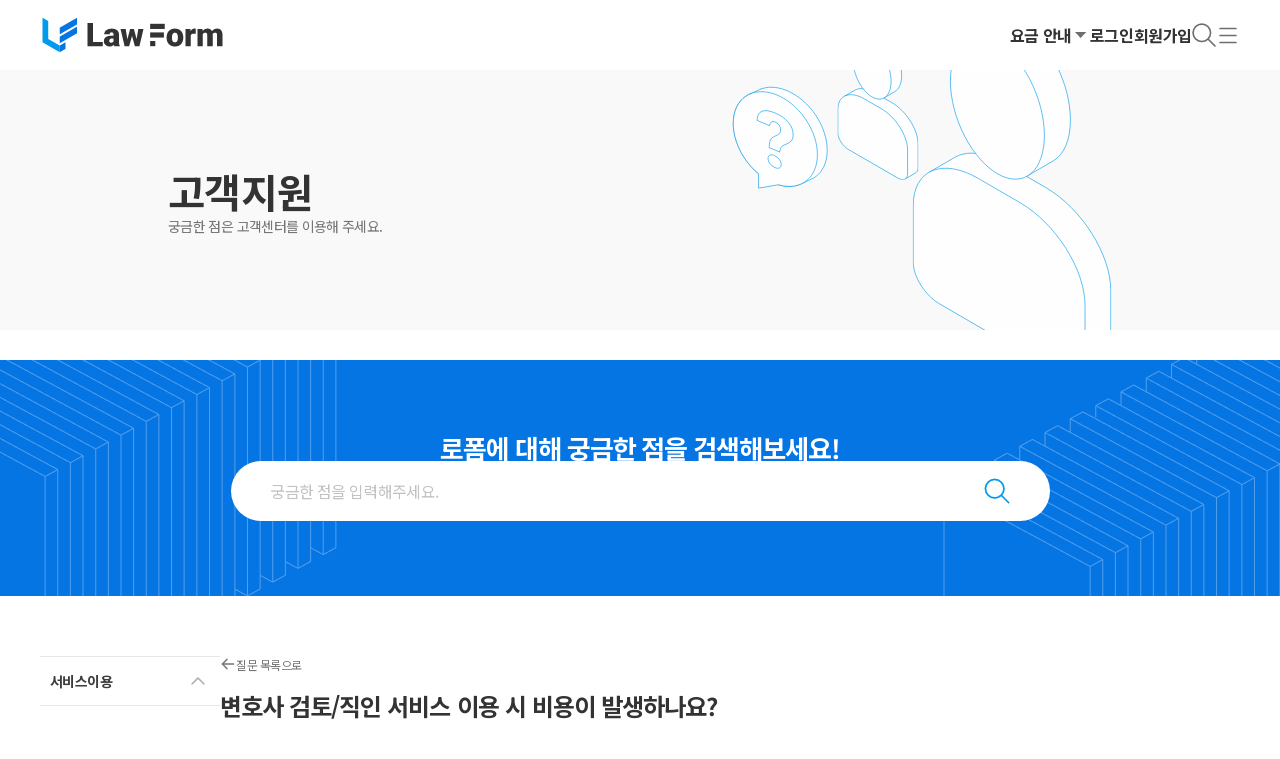

--- FILE ---
content_type: text/html; charset=utf-8
request_url: https://lawform.io/faq/66?login_redirect=true&rurl=https%3A%2F%2Fmy.lawform.io%2Fcoupon%2Fusable?login_redirect=true&rurl=https://my.lawform.io/membership
body_size: 32245
content:
<!DOCTYPE html><html lang="ko"><head><meta charSet="utf-8" data-next-head=""/><meta name="viewport" content="width=device-width" data-next-head=""/><title data-next-head="">변호사 검토/직인 서비스 이용 시 비용이 발생하나요?</title><meta name="robots" content="index,follow" data-next-head=""/><meta name="description" content="로폼은 일반인 이용자가 법률 전문가인 변호사의 도움을 쉽게 받을 수 있도록 관련 시스템을 제공하고 있습니다.&amp;nbsp;따라서 " data-next-head=""/><meta name="twitter:card" content="summary" data-next-head=""/><meta name="twitter:site" content="@lawform" data-next-head=""/><meta name="twitter:creator" content="@lawform" data-next-head=""/><meta property="fb:app_id" content="210332646690997" data-next-head=""/><meta property="og:title" content="변호사 검토/직인 서비스 이용 시 비용이 발생하나요?" data-next-head=""/><meta property="og:description" content="로폼은 일반인 이용자가 법률 전문가인 변호사의 도움을 쉽게 받을 수 있도록 관련 시스템을 제공하고 있습니다.&amp;nbsp;따라서 " data-next-head=""/><meta property="og:url" content="https://lawform.io/faq/66" data-next-head=""/><meta property="og:type" content="website" data-next-head=""/><meta property="og:image" content="https://cdn.lawform.io/images/2022/common/oglandscape.png" data-next-head=""/><meta property="og:image:width" content="1200" data-next-head=""/><meta property="og:image:height" content="630" data-next-head=""/><meta property="og:site_name" content="로폼" data-next-head=""/><link rel="canonical" href="https://lawform.io//faq/66" data-next-head=""/><meta name="keywords" content="변호사검토/직인, 서비스이용, 자주하는 질문, FAQ, 로폼, Lawform, 법무관리시스템, 법무관리솔루션, 법무시스템, 계약관리, 계약관리시스템, 전자서명사이트, 전자계약, 기업계약관리, CLM, 기업법무, 법무시스템, 법무솔루션, 로폼비즈니스, 로폼, Lawform, Lawform business" data-next-head=""/><meta name="naver-site-verification" content="fd140d723651ae98cf7b22b51267cdefba277b93" data-next-head=""/><link rel="preload" as="image" imageSrcSet="/_next/image?url=https%3A%2F%2Fcdn.lawform.io%2Ffooter%2Fimg_footer_1_smes_mark_%402x.png&amp;w=128&amp;q=100 1x, /_next/image?url=https%3A%2F%2Fcdn.lawform.io%2Ffooter%2Fimg_footer_1_smes_mark_%402x.png&amp;w=256&amp;q=100 2x" data-next-head=""/><link rel="preload" as="image" imageSrcSet="/_next/image?url=https%3A%2F%2Fcdn.lawform.io%2Ffooter%2Fimg_footer_2_innobiz_mark_%402x.png&amp;w=96&amp;q=100 1x, /_next/image?url=https%3A%2F%2Fcdn.lawform.io%2Ffooter%2Fimg_footer_2_innobiz_mark_%402x.png&amp;w=256&amp;q=100 2x" data-next-head=""/><link rel="preload" as="image" imageSrcSet="/_next/image?url=https%3A%2F%2Fcdn.lawform.io%2Ffooter%2Fimg_footer_3_main_biz_mark_%402x.png&amp;w=96&amp;q=100 1x, /_next/image?url=https%3A%2F%2Fcdn.lawform.io%2Ffooter%2Fimg_footer_3_main_biz_mark_%402x.png&amp;w=256&amp;q=100 2x" data-next-head=""/><link rel="preload" as="image" imageSrcSet="/_next/image?url=https%3A%2F%2Fcdn.lawform.io%2Ffooter%2Fimg_footer_4_kbiz_mark_%402x.png&amp;w=128&amp;q=100 1x, /_next/image?url=https%3A%2F%2Fcdn.lawform.io%2Ffooter%2Fimg_footer_4_kbiz_mark_%402x.png&amp;w=256&amp;q=100 2x" data-next-head=""/><link rel="preload" as="image" imageSrcSet="/_next/image?url=https%3A%2F%2Fcdn.lawform.io%2Ffooter%2Fventure_img.png&amp;w=128&amp;q=100 1x, /_next/image?url=https%3A%2F%2Fcdn.lawform.io%2Ffooter%2Fventure_img.png&amp;w=256&amp;q=100 2x" data-next-head=""/><link rel="preload" as="image" imageSrcSet="/_next/image?url=https%3A%2F%2Fcdn.lawform.io%2Ffooter%2Fmsit_img.png&amp;w=128&amp;q=100 1x, /_next/image?url=https%3A%2F%2Fcdn.lawform.io%2Ffooter%2Fmsit_img.png&amp;w=256&amp;q=100 2x" data-next-head=""/><link rel="preload" as="image" imageSrcSet="/_next/image?url=https%3A%2F%2Fcdn.lawform.io%2Ffooter%2FIASKCILogo_v2.png&amp;w=128&amp;q=100 1x, /_next/image?url=https%3A%2F%2Fcdn.lawform.io%2Ffooter%2FIASKCILogo_v2.png&amp;w=256&amp;q=100 2x" data-next-head=""/><meta charSet="utf-8"/><link rel="icon" type="image/png" href="https://cdn.lawform.io/main_page/lawform_favicon.png"/><link rel="shortcut icon" type="image/png" href="https://cdn.lawform.io/main_page/home_icon.png"/><link rel="apple-touch-icon" href="https://cdn.lawform.io/main_page/home_icon.png"/><link rel="manifest" href="https://cdn.lawform.io/main_page/manifest.json"/><meta http-equiv="Content-Security-Policy" content="upgrade-insecure-requests"/><script type="text/javascript">(function(c,l,a,r,i,t,y){
                              c[a]=c[a]||function(){(c[a].q=c[a].q||[]).push(arguments)};
                              t=l.createElement(r);t.async=1;t.src="https://www.clarity.ms/tag/"+i;
                              y=l.getElementsByTagName(r)[0];y.parentNode.insertBefore(t,y);
                          })(window, document, "clarity", "script", "nq1undyyd4");</script><link rel="preconnect" href="https://fonts.googleapis.com"/><link rel="preconnect" href="https://fonts.gstatic.com" crossorigin="anonymous"/><link href="https://fonts.googleapis.com/css2?family=Noto+Sans+KR:wght@300;400;500;700&amp;display=swap" rel="stylesheet"/><link href="https://fonts.googleapis.com/css2?family=Roboto:ital,wght@0,300;0,400;0,500;0,700;1,300;1,400;1,500;1,700&amp;display=swap" rel="stylesheet"/><link href="https://fonts.googleapis.com/earlyaccess/nanumbrushscript.css" rel="stylesheet"/><link rel="preload" href="/_next/static/css/2f040fefc74899cd.css?dpl=dpl_AQCVEeiunG8E6wgChXddHut12kTJ" as="style" crossorigin="anonymous"/><link rel="stylesheet" href="/_next/static/css/2f040fefc74899cd.css?dpl=dpl_AQCVEeiunG8E6wgChXddHut12kTJ" crossorigin="anonymous" data-n-g=""/><link rel="preload" href="/_next/static/css/0c57ef59804701e0.css?dpl=dpl_AQCVEeiunG8E6wgChXddHut12kTJ" as="style" crossorigin="anonymous"/><link rel="stylesheet" href="/_next/static/css/0c57ef59804701e0.css?dpl=dpl_AQCVEeiunG8E6wgChXddHut12kTJ" crossorigin="anonymous" data-n-p=""/><noscript data-n-css=""></noscript><script defer="" crossorigin="anonymous" nomodule="" src="/_next/static/chunks/polyfills-42372ed130431b0a.js?dpl=dpl_AQCVEeiunG8E6wgChXddHut12kTJ"></script><script src="/_next/static/chunks/webpack-de7763578ee0d11a.js?dpl=dpl_AQCVEeiunG8E6wgChXddHut12kTJ" defer="" crossorigin="anonymous"></script><script src="/_next/static/chunks/framework-a97d9ac07c4a03b0.js?dpl=dpl_AQCVEeiunG8E6wgChXddHut12kTJ" defer="" crossorigin="anonymous"></script><script src="/_next/static/chunks/main-e41c2e5afc2170ab.js?dpl=dpl_AQCVEeiunG8E6wgChXddHut12kTJ" defer="" crossorigin="anonymous"></script><script src="/_next/static/chunks/pages/_app-d32bd6d77ef50e7f.js?dpl=dpl_AQCVEeiunG8E6wgChXddHut12kTJ" defer="" crossorigin="anonymous"></script><script src="/_next/static/chunks/db9fdea0-e966ee0898e0ea4b.js?dpl=dpl_AQCVEeiunG8E6wgChXddHut12kTJ" defer="" crossorigin="anonymous"></script><script src="/_next/static/chunks/553ef3f4-d9a01921d0850b96.js?dpl=dpl_AQCVEeiunG8E6wgChXddHut12kTJ" defer="" crossorigin="anonymous"></script><script src="/_next/static/chunks/9382-8311996dcd5eb9a4.js?dpl=dpl_AQCVEeiunG8E6wgChXddHut12kTJ" defer="" crossorigin="anonymous"></script><script src="/_next/static/chunks/1715-5f3cbd4f2ab4bd14.js?dpl=dpl_AQCVEeiunG8E6wgChXddHut12kTJ" defer="" crossorigin="anonymous"></script><script src="/_next/static/chunks/6166-53a266a49031405d.js?dpl=dpl_AQCVEeiunG8E6wgChXddHut12kTJ" defer="" crossorigin="anonymous"></script><script src="/_next/static/chunks/9342-ce09315b4e79f363.js?dpl=dpl_AQCVEeiunG8E6wgChXddHut12kTJ" defer="" crossorigin="anonymous"></script><script src="/_next/static/chunks/8230-ddd6e6f08e346545.js?dpl=dpl_AQCVEeiunG8E6wgChXddHut12kTJ" defer="" crossorigin="anonymous"></script><script src="/_next/static/chunks/4587-f0823ff3bc846c57.js?dpl=dpl_AQCVEeiunG8E6wgChXddHut12kTJ" defer="" crossorigin="anonymous"></script><script src="/_next/static/chunks/4000-b006eff3b0866a6d.js?dpl=dpl_AQCVEeiunG8E6wgChXddHut12kTJ" defer="" crossorigin="anonymous"></script><script src="/_next/static/chunks/5154-0af4bfec4b8065ec.js?dpl=dpl_AQCVEeiunG8E6wgChXddHut12kTJ" defer="" crossorigin="anonymous"></script><script src="/_next/static/chunks/8604-10bd0b354c2ddb80.js?dpl=dpl_AQCVEeiunG8E6wgChXddHut12kTJ" defer="" crossorigin="anonymous"></script><script src="/_next/static/chunks/2556-b784dd4fae8a6f4e.js?dpl=dpl_AQCVEeiunG8E6wgChXddHut12kTJ" defer="" crossorigin="anonymous"></script><script src="/_next/static/chunks/5621-dda5d31c14c8a20a.js?dpl=dpl_AQCVEeiunG8E6wgChXddHut12kTJ" defer="" crossorigin="anonymous"></script><script src="/_next/static/chunks/8669-2d95e737f9d13a1d.js?dpl=dpl_AQCVEeiunG8E6wgChXddHut12kTJ" defer="" crossorigin="anonymous"></script><script src="/_next/static/chunks/4784-0ce5769609ec1f58.js?dpl=dpl_AQCVEeiunG8E6wgChXddHut12kTJ" defer="" crossorigin="anonymous"></script><script src="/_next/static/chunks/7980-facabf2a2d2fb4d0.js?dpl=dpl_AQCVEeiunG8E6wgChXddHut12kTJ" defer="" crossorigin="anonymous"></script><script src="/_next/static/chunks/9091-05abdd8abafa01aa.js?dpl=dpl_AQCVEeiunG8E6wgChXddHut12kTJ" defer="" crossorigin="anonymous"></script><script src="/_next/static/chunks/1179-f8798c903fd87c92.js?dpl=dpl_AQCVEeiunG8E6wgChXddHut12kTJ" defer="" crossorigin="anonymous"></script><script src="/_next/static/chunks/7027-4db349d3d064fa13.js?dpl=dpl_AQCVEeiunG8E6wgChXddHut12kTJ" defer="" crossorigin="anonymous"></script><script src="/_next/static/chunks/pages/main/faq/%5Bid%5D-23107546aff1327e.js?dpl=dpl_AQCVEeiunG8E6wgChXddHut12kTJ" defer="" crossorigin="anonymous"></script><script src="/_next/static/ofbb94a-bhjyr6_vxrvC4/_buildManifest.js?dpl=dpl_AQCVEeiunG8E6wgChXddHut12kTJ" defer="" crossorigin="anonymous"></script><script src="/_next/static/ofbb94a-bhjyr6_vxrvC4/_ssgManifest.js?dpl=dpl_AQCVEeiunG8E6wgChXddHut12kTJ" defer="" crossorigin="anonymous"></script></head><body><script>0</script><div id="__next"><div id="body" class="lawform z-10 min-w-[320px]"><div class="xs:max-h-full xs xm:fixed xs:fixed xd:fixed xm:top-0 xm:bottom-0 xd:bottom-0 xs:bottom-0 xm:left-0 xs:left-0 xd:left-0 xd:hidden xd:rounded-[unset] xd:pb-[24px] xd:h-screen xs:hidden xs:rounded-[unset] xs:pb-[24px] xs:h-screen xm:hidden xm:rounded-[unset] xm:pb-[24px] xm:h-screen xd:!whitespace-normal bottom-0 right-[-11px] top-0 top-[-11px] box-border hidden h-full h-max w-[100px] w-[20px] w-[45px] w-max cursor-pointer justify-start justify-end justify-center whitespace-pre-wrap hover:border hover:border-[1px] hover:border-dashed hover:border-[#019AEC] bg-grey03 bg-Primary bg-[#d9d9d9] bg-[#F0D5A0] bg-[#EE9595] bg-[#4D75DA] bg-[#CC32F2] bg-[#80F] bg-[#EAF8FF] bg-[#4FC208] bg-[#0A7604] bg-[#333] bg-grey02 bg-grey01 bg-Review bg-Original bg-Primary bg-Ing bg-Refuse bg-grey03 bg-Finished w-[9px] w-[11px] w-[22px] w-[33px] w-[44px] w-[56px] w-[64px] w-[67px] w-[78px] w-[89px] w-[91px] w-[100px] border-grey02 text-Font_L border-Font_L"></div><div class="flex flex-col min-h-screen"><nav><div class="z-[100] w-full bg-white"><div class="mx-auto box-border flex h-[70px] w-full max-w-full items-center px-10 xd:px-6 b2c_xm:h-[50px] b2c_xm:px-6 duration-200"><a class="text-[0px]" href="/"><div class="flex justify-center items-center fill-current stroke-current cursor-pointer text-neutral-600 xm:!hidden" aria-label="ic_fill_logo" role="img" style="width:185px;height:36px"><svg xmlns="http://www.w3.org/2000/svg" width="100%" height="100%" viewBox="0 0 185 37" fill="none"><path d="M0 0.791992L5.89539 4.19578V22.5626L17.6998 29.3838V36.1914L0 25.9801V0.791992Z" fill="#019AEC" stroke-width="0"></path><path d="M17.6996 11.0034V17.8246L35.3994 7.61319V0.791992L17.6996 11.0034Z" fill="#0575E4" stroke-width="0"></path><path d="M17.6996 27.0131L35.3994 16.7881V9.96692L17.6996 20.1919V27.0131Z" fill="#0575E4" stroke-width="0"></path><path d="M17.6996 36.1901L23.595 32.7863V25.9788L17.6996 29.3826V36.1901Z" fill="#0575E4" stroke-width="0"></path><path d="M86.7765 24.723L90.0606 12.2433H93.5254L92.2938 18.4995L89.0426 30.0104H86.2675L86.7765 24.723ZM85.4793 12.2433L87.5154 24.6244L87.7453 30.0104H84.3791L80.1754 12.2433H85.4793ZM96.4483 24.3617L98.5008 12.2433H103.805L99.6339 30.0104H96.2676L96.4483 24.3617ZM93.9195 12.2433L97.2365 24.6901L97.7455 30.0104H94.9376L91.752 18.5324L90.5697 12.2433H93.9195Z" fill="#333333" stroke-width="0"></path><path d="M73.0909 25.544V18.2204C73.0909 17.7169 73.0197 17.2845 72.8774 16.9232C72.7351 16.562 72.5107 16.2828 72.2042 16.0858C71.8976 15.8778 71.4871 15.7738 70.9726 15.7738C70.5566 15.7738 70.2008 15.8449 69.9053 15.9872C69.6097 16.1295 69.3853 16.343 69.232 16.6276C69.0788 16.9123 69.0021 17.2735 69.0021 17.7114H63.4684C63.4684 16.8904 63.649 16.1295 64.0103 15.4289C64.3825 14.7174 64.9079 14.0989 65.5866 13.5734C66.2763 13.0479 67.0973 12.6429 68.0497 12.3583C69.0131 12.0627 70.0859 11.9149 71.2682 11.9149C72.6804 11.9149 73.9393 12.1503 75.0449 12.621C76.1615 13.0917 77.0428 13.7978 77.6886 14.7393C78.3345 15.6698 78.6575 16.8411 78.6575 18.2533V25.5276C78.6575 26.688 78.7231 27.5693 78.8545 28.1713C78.9859 28.7625 79.172 29.2825 79.4128 29.7313V30.0105H73.8626C73.5999 29.4631 73.4029 28.7953 73.2715 28.0071C73.1511 27.208 73.0909 26.387 73.0909 25.544ZM73.7641 19.1564L73.797 22.1121H71.3503C70.8358 22.1121 70.3979 22.1833 70.0366 22.3256C69.6863 22.4679 69.4017 22.665 69.1828 22.9167C68.9748 23.1576 68.8215 23.4313 68.723 23.7378C68.6354 24.0443 68.5916 24.3672 68.5916 24.7066C68.5916 25.035 68.6682 25.3306 68.8215 25.5933C68.9857 25.8451 69.2047 26.0421 69.4783 26.1844C69.752 26.3268 70.0585 26.3979 70.3979 26.3979C71.0109 26.3979 71.5309 26.283 71.9578 26.0531C72.3957 25.8122 72.7296 25.5222 72.9595 25.1828C73.1894 24.8434 73.3043 24.526 73.3043 24.2304L74.5195 26.4964C74.3005 26.9343 74.0487 27.3777 73.7641 27.8265C73.4904 28.2753 73.1456 28.6913 72.7296 29.0745C72.3246 29.4467 71.8265 29.7532 71.2353 29.994C70.6442 30.2239 69.9272 30.3389 69.0842 30.3389C67.9895 30.3389 66.9824 30.1145 66.0628 29.6656C65.1542 29.2168 64.4262 28.5928 63.8789 27.7937C63.3315 26.9836 63.0579 26.0531 63.0579 25.0022C63.0579 24.0826 63.2221 23.2616 63.5505 22.5391C63.8898 21.8166 64.3989 21.2035 65.0776 20.7C65.7563 20.1964 66.6211 19.8132 67.6721 19.5505C68.723 19.2878 69.96 19.1564 71.3831 19.1564H73.7641Z" fill="#333333" stroke-width="0"></path><path d="M62.049 25.5768V30.0104H49.9634V25.5768H62.049ZM52.016 6.10193V30.0104H46.2523V6.10193H52.016Z" fill="#333333" stroke-width="0"></path><path d="M164.766 15.9897V29.9965H159.232V12.2294H164.421L164.766 15.9897ZM164.093 20.5054L162.829 20.5383C162.829 19.2903 162.976 18.1408 163.272 17.0899C163.567 16.039 164.005 15.1249 164.586 14.3477C165.166 13.5704 165.877 12.9683 166.72 12.5414C167.574 12.1145 168.559 11.901 169.676 11.901C170.453 11.901 171.159 12.0214 171.794 12.2623C172.429 12.4921 172.976 12.8589 173.436 13.3624C173.896 13.8551 174.246 14.5009 174.487 15.3001C174.739 16.0883 174.865 17.0352 174.865 18.1408V29.9965H169.331V18.8469C169.331 18.0916 169.244 17.5223 169.068 17.1392C168.904 16.756 168.663 16.4988 168.346 16.3674C168.028 16.236 167.64 16.1704 167.18 16.1704C166.698 16.1704 166.266 16.2798 165.883 16.4988C165.5 16.7177 165.171 17.0242 164.898 17.4183C164.635 17.8015 164.432 18.2558 164.29 18.7812C164.159 19.3067 164.093 19.8814 164.093 20.5054ZM174.241 20.5054L172.697 20.5383C172.697 19.2903 172.834 18.1408 173.108 17.0899C173.392 16.039 173.814 15.1249 174.372 14.3477C174.941 13.5704 175.648 12.9683 176.491 12.5414C177.333 12.1145 178.313 11.901 179.43 11.901C180.24 11.901 180.984 12.0214 181.663 12.2623C182.342 12.5031 182.927 12.8917 183.42 13.4281C183.913 13.9645 184.296 14.6761 184.569 15.5628C184.843 16.4386 184.98 17.5223 184.98 18.8141V29.9965H179.43V18.8141C179.43 18.0806 179.342 17.5278 179.167 17.1556C179.003 16.7725 178.762 16.5152 178.445 16.3838C178.127 16.2415 177.749 16.1704 177.312 16.1704C176.786 16.1704 176.332 16.2798 175.949 16.4988C175.565 16.7177 175.243 17.0242 174.98 17.4183C174.728 17.8015 174.542 18.2558 174.422 18.7812C174.301 19.3067 174.241 19.8814 174.241 20.5054Z" fill="#333333" stroke-width="0"></path><path d="M152.378 16.6301V29.9965H146.844V12.2294H152.016L152.378 16.6301ZM157.632 12.098L157.534 17.2377C157.315 17.2158 157.019 17.1884 156.647 17.1556C156.275 17.1228 155.963 17.1063 155.711 17.1063C155.065 17.1063 154.507 17.183 154.036 17.3362C153.576 17.4785 153.193 17.6975 152.887 17.9931C152.591 18.2777 152.372 18.6389 152.23 19.0768C152.099 19.5147 152.038 20.0237 152.049 20.6039L151.048 19.9471C151.048 18.7539 151.163 17.6701 151.393 16.6958C151.633 15.7106 151.973 14.8622 152.411 14.1506C152.848 13.4281 153.379 12.8753 154.003 12.4921C154.627 12.098 155.328 11.901 156.105 11.901C156.379 11.901 156.647 11.9174 156.91 11.9503C157.184 11.9831 157.424 12.0324 157.632 12.098Z" fill="#333333" stroke-width="0"></path><path d="M127.542 21.2936V20.9488C127.542 19.6461 127.728 18.4474 128.101 17.3527C128.473 16.247 129.02 15.2891 129.743 14.479C130.465 13.669 131.357 13.0395 132.419 12.5907C133.481 12.1309 134.707 11.901 136.098 11.901C137.499 11.901 138.73 12.1309 139.792 12.5907C140.865 13.0395 141.763 13.669 142.485 14.479C143.208 15.2891 143.755 16.247 144.127 17.3527C144.499 18.4474 144.685 19.6461 144.685 20.9488V21.2936C144.685 22.5854 144.499 23.7841 144.127 24.8897C143.755 25.9844 143.208 26.9423 142.485 27.7633C141.763 28.5734 140.87 29.2029 139.809 29.6517C138.747 30.1005 137.521 30.325 136.13 30.325C134.74 30.325 133.509 30.1005 132.436 29.6517C131.363 29.2029 130.465 28.5734 129.743 27.7633C129.02 26.9423 128.473 25.9844 128.101 24.8897C127.728 23.7841 127.542 22.5854 127.542 21.2936ZM133.076 20.9488V21.2936C133.076 21.9614 133.125 22.5854 133.224 23.1656C133.322 23.7458 133.487 24.2548 133.717 24.6927C133.946 25.1196 134.258 25.4535 134.652 25.6943C135.047 25.9352 135.539 26.0556 136.13 26.0556C136.711 26.0556 137.192 25.9352 137.575 25.6943C137.969 25.4535 138.281 25.1196 138.511 24.6927C138.741 24.2548 138.905 23.7458 139.004 23.1656C139.102 22.5854 139.152 21.9614 139.152 21.2936V20.9488C139.152 20.3029 139.102 19.6953 139.004 19.1261C138.905 18.5459 138.741 18.0368 138.511 17.599C138.281 17.1501 137.969 16.7998 137.575 16.548C137.181 16.2963 136.689 16.1704 136.098 16.1704C135.517 16.1704 135.03 16.2963 134.636 16.548C134.253 16.7998 133.946 17.1501 133.717 17.599C133.487 18.0368 133.322 18.5459 133.224 19.1261C133.125 19.6953 133.076 20.3029 133.076 20.9488Z" fill="#333333" stroke-width="0"></path><path d="M125.668 6.98694H110.623V12.2969H125.668V6.98694Z" fill="#333333" stroke-width="0"></path><path d="M124.783 15.8368H110.623V21.1467H124.783V15.8368Z" fill="#333333" stroke-width="0"></path><path d="M115.933 24.6866H110.623V29.9966H115.933V24.6866Z" fill="#333333" stroke-width="0"></path></svg></div><div class="flex justify-center items-center fill-current stroke-current cursor-pointer text-neutral-600 ms:!hidden" aria-label="ic_fill_logo" role="img" style="width:115px;height:22px"><svg xmlns="http://www.w3.org/2000/svg" width="100%" height="100%" viewBox="0 0 185 37" fill="none"><path d="M0 0.791992L5.89539 4.19578V22.5626L17.6998 29.3838V36.1914L0 25.9801V0.791992Z" fill="#019AEC" stroke-width="0"></path><path d="M17.6996 11.0034V17.8246L35.3994 7.61319V0.791992L17.6996 11.0034Z" fill="#0575E4" stroke-width="0"></path><path d="M17.6996 27.0131L35.3994 16.7881V9.96692L17.6996 20.1919V27.0131Z" fill="#0575E4" stroke-width="0"></path><path d="M17.6996 36.1901L23.595 32.7863V25.9788L17.6996 29.3826V36.1901Z" fill="#0575E4" stroke-width="0"></path><path d="M86.7765 24.723L90.0606 12.2433H93.5254L92.2938 18.4995L89.0426 30.0104H86.2675L86.7765 24.723ZM85.4793 12.2433L87.5154 24.6244L87.7453 30.0104H84.3791L80.1754 12.2433H85.4793ZM96.4483 24.3617L98.5008 12.2433H103.805L99.6339 30.0104H96.2676L96.4483 24.3617ZM93.9195 12.2433L97.2365 24.6901L97.7455 30.0104H94.9376L91.752 18.5324L90.5697 12.2433H93.9195Z" fill="#333333" stroke-width="0"></path><path d="M73.0909 25.544V18.2204C73.0909 17.7169 73.0197 17.2845 72.8774 16.9232C72.7351 16.562 72.5107 16.2828 72.2042 16.0858C71.8976 15.8778 71.4871 15.7738 70.9726 15.7738C70.5566 15.7738 70.2008 15.8449 69.9053 15.9872C69.6097 16.1295 69.3853 16.343 69.232 16.6276C69.0788 16.9123 69.0021 17.2735 69.0021 17.7114H63.4684C63.4684 16.8904 63.649 16.1295 64.0103 15.4289C64.3825 14.7174 64.9079 14.0989 65.5866 13.5734C66.2763 13.0479 67.0973 12.6429 68.0497 12.3583C69.0131 12.0627 70.0859 11.9149 71.2682 11.9149C72.6804 11.9149 73.9393 12.1503 75.0449 12.621C76.1615 13.0917 77.0428 13.7978 77.6886 14.7393C78.3345 15.6698 78.6575 16.8411 78.6575 18.2533V25.5276C78.6575 26.688 78.7231 27.5693 78.8545 28.1713C78.9859 28.7625 79.172 29.2825 79.4128 29.7313V30.0105H73.8626C73.5999 29.4631 73.4029 28.7953 73.2715 28.0071C73.1511 27.208 73.0909 26.387 73.0909 25.544ZM73.7641 19.1564L73.797 22.1121H71.3503C70.8358 22.1121 70.3979 22.1833 70.0366 22.3256C69.6863 22.4679 69.4017 22.665 69.1828 22.9167C68.9748 23.1576 68.8215 23.4313 68.723 23.7378C68.6354 24.0443 68.5916 24.3672 68.5916 24.7066C68.5916 25.035 68.6682 25.3306 68.8215 25.5933C68.9857 25.8451 69.2047 26.0421 69.4783 26.1844C69.752 26.3268 70.0585 26.3979 70.3979 26.3979C71.0109 26.3979 71.5309 26.283 71.9578 26.0531C72.3957 25.8122 72.7296 25.5222 72.9595 25.1828C73.1894 24.8434 73.3043 24.526 73.3043 24.2304L74.5195 26.4964C74.3005 26.9343 74.0487 27.3777 73.7641 27.8265C73.4904 28.2753 73.1456 28.6913 72.7296 29.0745C72.3246 29.4467 71.8265 29.7532 71.2353 29.994C70.6442 30.2239 69.9272 30.3389 69.0842 30.3389C67.9895 30.3389 66.9824 30.1145 66.0628 29.6656C65.1542 29.2168 64.4262 28.5928 63.8789 27.7937C63.3315 26.9836 63.0579 26.0531 63.0579 25.0022C63.0579 24.0826 63.2221 23.2616 63.5505 22.5391C63.8898 21.8166 64.3989 21.2035 65.0776 20.7C65.7563 20.1964 66.6211 19.8132 67.6721 19.5505C68.723 19.2878 69.96 19.1564 71.3831 19.1564H73.7641Z" fill="#333333" stroke-width="0"></path><path d="M62.049 25.5768V30.0104H49.9634V25.5768H62.049ZM52.016 6.10193V30.0104H46.2523V6.10193H52.016Z" fill="#333333" stroke-width="0"></path><path d="M164.766 15.9897V29.9965H159.232V12.2294H164.421L164.766 15.9897ZM164.093 20.5054L162.829 20.5383C162.829 19.2903 162.976 18.1408 163.272 17.0899C163.567 16.039 164.005 15.1249 164.586 14.3477C165.166 13.5704 165.877 12.9683 166.72 12.5414C167.574 12.1145 168.559 11.901 169.676 11.901C170.453 11.901 171.159 12.0214 171.794 12.2623C172.429 12.4921 172.976 12.8589 173.436 13.3624C173.896 13.8551 174.246 14.5009 174.487 15.3001C174.739 16.0883 174.865 17.0352 174.865 18.1408V29.9965H169.331V18.8469C169.331 18.0916 169.244 17.5223 169.068 17.1392C168.904 16.756 168.663 16.4988 168.346 16.3674C168.028 16.236 167.64 16.1704 167.18 16.1704C166.698 16.1704 166.266 16.2798 165.883 16.4988C165.5 16.7177 165.171 17.0242 164.898 17.4183C164.635 17.8015 164.432 18.2558 164.29 18.7812C164.159 19.3067 164.093 19.8814 164.093 20.5054ZM174.241 20.5054L172.697 20.5383C172.697 19.2903 172.834 18.1408 173.108 17.0899C173.392 16.039 173.814 15.1249 174.372 14.3477C174.941 13.5704 175.648 12.9683 176.491 12.5414C177.333 12.1145 178.313 11.901 179.43 11.901C180.24 11.901 180.984 12.0214 181.663 12.2623C182.342 12.5031 182.927 12.8917 183.42 13.4281C183.913 13.9645 184.296 14.6761 184.569 15.5628C184.843 16.4386 184.98 17.5223 184.98 18.8141V29.9965H179.43V18.8141C179.43 18.0806 179.342 17.5278 179.167 17.1556C179.003 16.7725 178.762 16.5152 178.445 16.3838C178.127 16.2415 177.749 16.1704 177.312 16.1704C176.786 16.1704 176.332 16.2798 175.949 16.4988C175.565 16.7177 175.243 17.0242 174.98 17.4183C174.728 17.8015 174.542 18.2558 174.422 18.7812C174.301 19.3067 174.241 19.8814 174.241 20.5054Z" fill="#333333" stroke-width="0"></path><path d="M152.378 16.6301V29.9965H146.844V12.2294H152.016L152.378 16.6301ZM157.632 12.098L157.534 17.2377C157.315 17.2158 157.019 17.1884 156.647 17.1556C156.275 17.1228 155.963 17.1063 155.711 17.1063C155.065 17.1063 154.507 17.183 154.036 17.3362C153.576 17.4785 153.193 17.6975 152.887 17.9931C152.591 18.2777 152.372 18.6389 152.23 19.0768C152.099 19.5147 152.038 20.0237 152.049 20.6039L151.048 19.9471C151.048 18.7539 151.163 17.6701 151.393 16.6958C151.633 15.7106 151.973 14.8622 152.411 14.1506C152.848 13.4281 153.379 12.8753 154.003 12.4921C154.627 12.098 155.328 11.901 156.105 11.901C156.379 11.901 156.647 11.9174 156.91 11.9503C157.184 11.9831 157.424 12.0324 157.632 12.098Z" fill="#333333" stroke-width="0"></path><path d="M127.542 21.2936V20.9488C127.542 19.6461 127.728 18.4474 128.101 17.3527C128.473 16.247 129.02 15.2891 129.743 14.479C130.465 13.669 131.357 13.0395 132.419 12.5907C133.481 12.1309 134.707 11.901 136.098 11.901C137.499 11.901 138.73 12.1309 139.792 12.5907C140.865 13.0395 141.763 13.669 142.485 14.479C143.208 15.2891 143.755 16.247 144.127 17.3527C144.499 18.4474 144.685 19.6461 144.685 20.9488V21.2936C144.685 22.5854 144.499 23.7841 144.127 24.8897C143.755 25.9844 143.208 26.9423 142.485 27.7633C141.763 28.5734 140.87 29.2029 139.809 29.6517C138.747 30.1005 137.521 30.325 136.13 30.325C134.74 30.325 133.509 30.1005 132.436 29.6517C131.363 29.2029 130.465 28.5734 129.743 27.7633C129.02 26.9423 128.473 25.9844 128.101 24.8897C127.728 23.7841 127.542 22.5854 127.542 21.2936ZM133.076 20.9488V21.2936C133.076 21.9614 133.125 22.5854 133.224 23.1656C133.322 23.7458 133.487 24.2548 133.717 24.6927C133.946 25.1196 134.258 25.4535 134.652 25.6943C135.047 25.9352 135.539 26.0556 136.13 26.0556C136.711 26.0556 137.192 25.9352 137.575 25.6943C137.969 25.4535 138.281 25.1196 138.511 24.6927C138.741 24.2548 138.905 23.7458 139.004 23.1656C139.102 22.5854 139.152 21.9614 139.152 21.2936V20.9488C139.152 20.3029 139.102 19.6953 139.004 19.1261C138.905 18.5459 138.741 18.0368 138.511 17.599C138.281 17.1501 137.969 16.7998 137.575 16.548C137.181 16.2963 136.689 16.1704 136.098 16.1704C135.517 16.1704 135.03 16.2963 134.636 16.548C134.253 16.7998 133.946 17.1501 133.717 17.599C133.487 18.0368 133.322 18.5459 133.224 19.1261C133.125 19.6953 133.076 20.3029 133.076 20.9488Z" fill="#333333" stroke-width="0"></path><path d="M125.668 6.98694H110.623V12.2969H125.668V6.98694Z" fill="#333333" stroke-width="0"></path><path d="M124.783 15.8368H110.623V21.1467H124.783V15.8368Z" fill="#333333" stroke-width="0"></path><path d="M115.933 24.6866H110.623V29.9966H115.933V24.6866Z" fill="#333333" stroke-width="0"></path></svg></div></a><div class="flex flex-1 items-center justify-end gap-[50px] b2c_xm:gap-[20px]"><div class="flex items-center gap-[50px] b2c_xm:hidden"><div class="group relative cursor-pointer select-none lf-text-xs/regular w-fit text-neutral-900 lf-text-base/bold" data-open="false"><div class="flex w-fit items-center gap-1">요금 안내<div class="text-[#6E6E6E] flex justify-center items-center fill-current stroke-current duration-200 group-data-[open=true]:-scale-y-100" aria-label="ic_fill_chevron_down" role="img" style="width:18px;height:18px"><svg xmlns="http://www.w3.org/2000/svg" width="100%" height="100%" viewBox="0 0 24 24" fill="none"><path d="M11.5 16L4 8H19L11.5 16Z" fill="#6E6E6E" stroke-width="0"></path></svg></div></div></div><button class="box-border flex items-center justify-center px-xx-large w-fit h-[32px] lf-text-xs/bold rounded-x-small cursor-pointer disabled:cursor-auto disabled:text-neutral-400 disabled:bg-neutral-100 disabled:border-none border-state-primary border-0 border-solid bg-transparent min-w-auto !px-0 text-neutral-900 lf-text-base/bold">로그인</button><button class="box-border flex items-center justify-center px-xx-large w-fit h-[32px] lf-text-xs/bold rounded-x-small cursor-pointer disabled:cursor-auto disabled:text-neutral-400 disabled:bg-neutral-100 disabled:border-none border-state-primary border-0 border-solid bg-transparent min-w-auto !px-0 text-neutral-900 lf-text-base/bold">회원가입</button></div><div class="flex justify-center items-center fill-current stroke-current cursor-pointer text-neutral-600" aria-label="ic_stroke_search" role="img" style="width:24px;height:24px"><svg xmlns="http://www.w3.org/2000/svg" width="100%" height="100%" viewBox="0 0 22 22" fill="none"><path d="M9 17C13.4183 17 17 13.4183 17 9C17 4.58172 13.4183 1 9 1C4.58172 1 1 4.58172 1 9C1 13.4183 4.58172 17 9 17Z" stroke="currentColor" stroke-width="1.5" stroke-linecap="round" stroke-linejoin="round"></path><path d="M21 21L15 15" stroke="currentColor" stroke-width="1.5" stroke-linecap="round" stroke-linejoin="round"></path></svg></div><div class="relative flex h-[100%] min-w-[24px] items-center"><div class="flex justify-center items-center fill-current stroke-current absolute left-0 cursor-pointer text-[#6E6E6E] transition-all duration-300 pointer-events-none h-0 rotate-90 opacity-0" aria-label="ic_stroke_symbol_x" role="img" style="width:24px;height:24px"><svg width="100%" height="100%" viewBox="0 0 24 24" fill="none" xmlns="http://www.w3.org/2000/svg"><path d="M18 6L6 18" stroke="currentColor" stroke-width="1.5" vector-effect="non-scaling-stroke" stroke-linecap="round" stroke-linejoin="round"></path><path d="M6 6L18 18" stroke="currentColor" stroke-width="1.5" vector-effect="non-scaling-stroke" stroke-linecap="round" stroke-linejoin="round"></path></svg></div><div class="flex justify-center items-center fill-current stroke-current absolute left-0 h-full cursor-pointer text-[#6E6E6E] transition-all duration-300 rotate-0 opacity-100" aria-label="ic_stroke_menu" role="img" style="width:24px;height:24px"><svg width="100%" height="100%" viewBox="0 0 24 24" fill="none" xmlns="http://www.w3.org/2000/svg"><path d="M4 12.5918H20" stroke="currentColor" stroke-width="1.5" stroke-linecap="round" stroke-linejoin="round" vector-effect="non-scaling-stroke"></path><path d="M4 5.5918H20" stroke="currentColor" stroke-width="1.5" stroke-linecap="round" stroke-linejoin="round" vector-effect="non-scaling-stroke"></path><path d="M4 19.5918H20" stroke="currentColor" stroke-width="1.5" stroke-linecap="round" stroke-linejoin="round" vector-effect="non-scaling-stroke"></path></svg></div></div></div></div><div class="hidden ms:block"><div class="absolute left-0 z-[50] flex h-screen min-h-screen w-full transition-opacity duration-300  xm:bg-[#fff] opacity-0 pointer-events-none !hidden xm:top-0 ms:!h-[70px]"><div class="w-full bg-black opacity-30"></div></div><div class="absolute left-0 z-[100] flex h-screen min-h-screen w-full justify-end   xm:bg-[#fff]  opacity-0 pointer-events-none xm:top-0 ms:!h-[70px]"><div class="relative min-w-[320px] overflow-y-scroll border border-solid border-neutral-200 bg-[#fff] pb-[30px] shadow-[0px_0px_12px_0px_#0000000F] none_scrollbar xm:pb-[100px] xm:min-w-full md:!mx-[15px] ms:mr-[40px] ms:mt-[30px] ms:w-full ms:max-w-[760px] ms:rounded-[6px] xm:!pb-0 xm:pt-[100px] ms:max-h-[582px] ms:max-w-[900px] ms:!pb-0"><div class="mt-0 box-border ms:h-full"><div class="box-border flex h-full flex-col xm:mb-[150px]"><div class="hidden justify-center ms:flex"><form id="header-search-menu-search-bar" style="height:50px" class="relative box-border flex w-[calc(100%-48px)] max-w-[944px] items-center rounded-[4px] bg-transparent pr-[66px] border border-solid border-neutral-200 transition-colors duration-200"><input class="w-full flex-1 pl-[12px] lf-text-base/regular placeholder:lf-text-base/regular outline-0" placeholder="검색어를 입력해주세요." value=""/><div class="absolute right-[12px] top-1/2 flex -translate-y-1/2"><div class="flex justify-center items-center fill-current stroke-current mr-[8px] cursor-pointer text-neutral-600 opacity-0 transition-all duration-200" aria-label="is_fill_symbol_x" role="img" style="width:20px;height:20px"><svg xmlns="http://www.w3.org/2000/svg" width="100%" height="100%" viewBox="0 0 20 20" fill="none"><path d="M10.0003 18.3334C14.6027 18.3334 18.3337 14.6024 18.3337 10C18.3337 5.39765 14.6027 1.66669 10.0003 1.66669C5.39795 1.66669 1.66699 5.39765 1.66699 10C1.66699 14.6024 5.39795 18.3334 10.0003 18.3334Z" fill="#6E6E6E" stroke-width="0"></path><path d="M12.5 7.5L7.5 12.5" stroke="white" stroke-width="1.25" stroke-linecap="round" stroke-linejoin="round"></path><path d="M7.5 7.5L12.5 12.5" stroke="white" stroke-width="1.25" stroke-linecap="round" stroke-linejoin="round"></path></svg></div><button id="searchlayer_searchbtn" type="submit"><div class="flex justify-center items-center fill-current stroke-current text-neutral-600" aria-label="ic_stroke_search" role="img" style="width:24px;height:24px"><svg xmlns="http://www.w3.org/2000/svg" width="100%" height="100%" viewBox="0 0 22 22" fill="none"><path d="M9 17C13.4183 17 17 13.4183 17 9C17 4.58172 13.4183 1 9 1C4.58172 1 1 4.58172 1 9C1 13.4183 4.58172 17 9 17Z" stroke="currentColor" stroke-width="1.5" stroke-linecap="round" stroke-linejoin="round"></path><path d="M21 21L15 15" stroke="currentColor" stroke-width="1.5" stroke-linecap="round" stroke-linejoin="round"></path></svg></div></button></div></form></div><div class="relative box-border flex w-full justify-between px-[24px] xm:flex-col ms:mt-[24px] flex-1 ms:pb-[30px]"><div class="w-full flex-1 ms:mr-[20px]"><div class="w-full" id="searchlayer_recent"><div class="flex justify-between"><h4 class="lf-text-base/bold">최근 검색</h4></div><div class="mt-[16px] flex w-full flex-wrap gap-[12px]"></div><div class="w-full py-[30px] text-center lf-text-s/regular">최근 검색한 내용이 없습니다.</div></div><div class="mt-[40px]"><div><div class="flex justify-between ms:justify-normal"><h4 class="lf-text-base/bold">AI 추천 검색</h4><div class="flex cursor-pointer gap-[4px] text-neutral-600 ms:ml-[6px]"><h5 class="self-center lf-text-xs/regular">새로운 추천 보기</h5><div class="text-[#6E6E6E] flex justify-center items-center fill-current stroke-current self-center" aria-label="ic_stroke_refresh" role="img" style="width:16px;height:16px"><svg xmlns="http://www.w3.org/2000/svg" width="100%" height="100%" viewBox="0 0 14 14" fill="none"><path d="M7 1C10.3137 1 13 3.68629 13 7C13 10.3137 10.3137 13 7 13C3.68629 13 1 10.3137 1 7C1 5.11516 1.86911 3.4333 3.22844 2.33333" stroke="#6E6E6E" stroke-linecap="round" stroke-linejoin="round"></path><path d="M1 2H3.66667V4.66667" stroke="#6E6E6E" stroke-linecap="round" stroke-linejoin="round"></path></svg></div></div></div><div class="mt-[16px] flex max-w-full flex-col gap-[12px] xm:flex-row xm:overflow-x-auto xm:custom_scrollbar" id="searchlayer_recommend"></div></div></div></div><div class="xm:mt-[40px] ms:!min-w-[248px]"><div class="box-border h-full"><div class="flex justify-between"><h4 class="lf-text-base/bold">인기문서</h4><a id="searchlayer_doclist" href="/#documents_finder"><div class="flex cursor-pointer gap-[4px] text-neutral-600"><h5 class="self-center !leading-[22px] lf-text-xs/regular">전체문서 보기</h5><div class="text-[#6E6E6E] flex justify-center items-center fill-current stroke-current self-center !leading-[22px]" aria-label="ic_stroke_chevron_right" role="img" style="width:16px;height:16px"><svg width="100%" height="100%" viewBox="0 0 24 24" fill="none" xmlns="http://www.w3.org/2000/svg"><path d="M9 18L15 12L9 6" stroke="currentColor" stroke-width="1.5" stroke-linecap="round" stroke-linejoin="round" vector-effect="non-scaling-stroke"></path></svg></div></div></a></div><div class="mt-[16px] box-border flex max-w-full flex-col gap-[12px] ms:rounded-[6px] ms:bg-neutral-50 ms:p-[20px]"></div></div></div></div><div class="box-border h-[46px] flex w-full justify-between bg-neutral-50 px-[24px] py-[12px] xm:fixed ms:sticky ms:bottom-0"><a id="searchlayer_doclist" href="/#documents_finder"><div class="flex cursor-pointer text-neutral-600"><h4 class="lf-text-s/bold">법률문서 전체보기</h4><div class="text-[#6E6E6E] flex justify-center items-center fill-current stroke-current self-center" aria-label="ic_stroke_chevron_right" role="img" style="width:20px;height:20px"><svg width="100%" height="100%" viewBox="0 0 24 24" fill="none" xmlns="http://www.w3.org/2000/svg"><path d="M9 18L15 12L9 6" stroke="currentColor" stroke-width="1.5" stroke-linecap="round" stroke-linejoin="round" vector-effect="non-scaling-stroke"></path></svg></div></div></a><div class="hidden cursor-pointer gap-[3px] ms:flex"><div class="lf-text-s/bold">닫기</div><div class="flex justify-center items-center fill-current stroke-current self-center text-neutral-600" aria-label="ic_stroke_symbol_x" role="img" style="width:15px;height:15px"><svg width="100%" height="100%" viewBox="0 0 24 24" fill="none" xmlns="http://www.w3.org/2000/svg"><path d="M18 6L6 18" stroke="currentColor" stroke-width="1.5" vector-effect="non-scaling-stroke" stroke-linecap="round" stroke-linejoin="round"></path><path d="M6 6L18 18" stroke="currentColor" stroke-width="1.5" vector-effect="non-scaling-stroke" stroke-linecap="round" stroke-linejoin="round"></path></svg></div></div></div></div></div></div></div></div><div class="absolute left-0 z-[50] flex h-screen min-h-screen w-full transition-opacity duration-300  xm:bg-[#fff] opacity-0 pointer-events-none xm:top-0 ms:!h-[70px]"><div class="w-full bg-black opacity-30"></div></div><div class="fixed left-0 z-[100] flex h-screen min-h-screen w-full justify-end transition-transform duration-300 xm:bg-[#fff] translate-x-full xm:top-0 ms:!h-[70px]"><div class="relative min-w-[320px] overflow-y-scroll border border-solid border-neutral-200 bg-[#fff] pb-[30px] shadow-[0px_0px_12px_0px_#0000000F] none_scrollbar xm:pb-[100px] xm:min-w-full md:!mx-[15px] ms:mr-[40px] ms:mt-[30px] ms:w-full ms:max-w-[760px] ms:rounded-[6px] xm:pt-[50px] ms:max-h-[calc(100vh-160px)]"><div class="mt-0 box-border"><div class="box-sizing relative"><div class="box-sizing flex flex-col ms:hidden px-6"><div class="lf-text-base/regular">로그인하고 로폼의 다양한 서비스를<br/> 이용해보세요.</div><div class="mt-[12px] flex gap-[12px]"><button class="box-border flex items-center justify-center px-xx-large min-w-[62px] w-fit h-[32px] lf-text-xs/bold rounded-x-small cursor-pointer disabled:cursor-auto disabled:text-neutral-400 disabled:bg-neutral-100 disabled:border-none border-solid bg-neutral-white text-state-primary border border-primary-500">로그인</button><button class="box-border flex items-center justify-center px-xx-large min-w-[62px] w-fit h-[32px] lf-text-xs/bold rounded-x-small cursor-pointer disabled:cursor-auto disabled:text-neutral-400 disabled:bg-neutral-100 disabled:border-none bg-state-primary text-neutral-white">회원가입</button></div></div><div class="p-[30px]"><div class="flex justify-between self-center"><h3 class="lf-text-base/bold">주제별 법률문서</h3><a href="/#documents_finder"><div class="flex cursor-pointer text-neutral-600"><h4 class="lf-text-s/regular">법률문서 전체보기</h4><div class="text-[#6E6E6E] flex justify-center items-center fill-current stroke-current self-center" aria-label="ic_stroke_chevron_right" role="img" style="width:20px;height:20px"><svg width="100%" height="100%" viewBox="0 0 24 24" fill="none" xmlns="http://www.w3.org/2000/svg"><path d="M9 18L15 12L9 6" stroke="currentColor" stroke-width="1.5" stroke-linecap="round" stroke-linejoin="round" vector-effect="non-scaling-stroke"></path></svg></div></div></a></div><div><div class="mt-[20px] grid grid-cols-1 flex-wrap gap-[16px] sm:!grid-cols-2 xs:!grid-cols-1 ms:!grid-cols-4"><a href="/topic/1"><div class="flex min-w-[140px] cursor-pointer text-neutral-900 lf-text-s/regular hover:text-primary-500 hover:lf-text-s/bold"><div class="rounded-[5px] bg-neutral-50 p-[4px]"><div class="text-[#6E6E6E] flex justify-center items-center fill-current stroke-current self-center" aria-label="ic_fill_file_search" role="img" style="width:22px;height:22px"><svg xmlns="http://www.w3.org/2000/svg" width="100%" height="100%" viewBox="0 0 23 19" fill="none"><path d="M19.4201 13.4552C20.798 11.2691 20.135 8.37851 17.9696 7.01091C15.7835 5.63296 12.8826 6.30639 11.5253 8.46139C10.137 10.6475 10.8105 13.5277 12.9758 14.9057C14.4885 15.8692 16.4155 15.8692 17.9385 14.9264L20.464 17.4114C20.8554 17.7965 21.4842 17.794 21.8724 17.4057L21.9063 17.3718C22.296 16.9822 22.297 16.3508 21.9086 15.9599L19.4201 13.4552ZM15.4727 13.5588C14.7858 13.5588 14.127 13.2859 13.6412 12.8002C13.1555 12.3144 12.8826 11.6556 12.8826 10.9686C12.8826 10.2817 13.1555 9.62289 13.6412 9.13714C14.127 8.6514 14.7858 8.37851 15.4727 8.37851C16.1597 8.37851 16.8185 8.6514 17.3042 9.13714C17.79 9.62289 18.0629 10.2817 18.0629 10.9686C18.0629 11.6556 17.79 12.3144 17.3042 12.8002C16.8185 13.2859 16.1597 13.5588 15.4727 13.5588Z" fill="#019AEC" stroke-width="0"></path><path d="M14.7988 0.00292969C15.3511 0.00292969 15.7988 0.450645 15.7988 1.00293V5.08301C15.6416 5.07029 15.4827 5.06348 15.3223 5.06348C12.1024 5.06348 9.49219 7.67369 9.49219 10.8936C9.49245 14.1132 12.1026 16.7236 15.3223 16.7236C15.4828 16.7236 15.6416 16.7149 15.7988 16.7021V17.9238C15.7987 18.476 15.351 18.9238 14.7988 18.9238H1.45312C0.900946 18.9238 0.453297 18.476 0.453125 17.9238V1.00293C0.453125 0.450645 0.90084 0.00292969 1.45312 0.00292969H14.7988ZM2.87891 11.6924H7.93066V10.3281H2.87891V11.6924ZM2.87695 8.31836H7.92871V6.9541H2.87695V8.31836ZM2.87695 4.94434H10.7871V3.58008H2.87695V4.94434Z" fill="#019AEC" stroke-width="0"></path></svg></div></div><div class="ml-[5px] self-center">내용증명</div></div></a><a href="/topic/4"><div class="flex min-w-[140px] cursor-pointer text-neutral-900 lf-text-s/regular hover:text-primary-500 hover:lf-text-s/bold"><div class="rounded-[5px] bg-neutral-50 p-[4px]"><div class="text-[#6E6E6E] flex justify-center items-center fill-current stroke-current self-center" aria-label="ic_fill_money_hand" role="img" style="width:22px;height:22px"><div class="flex flex-col items-center"><svg xmlns="http://www.w3.org/2000/svg" width="12" height="13" viewBox="0 0 12 13" fill="none"><path d="M6.22616 0.619385C3.05368 0.619385 0.472656 3.20041 0.472656 6.37289C0.472656 9.54537 3.05368 12.1264 6.22616 12.1264C9.39864 12.1264 11.9797 9.54537 11.9797 6.37289C11.9797 3.20041 9.39864 0.619385 6.22616 0.619385ZM6.80151 9.20074V9.82499H5.65081V9.20361C4.30507 8.99246 3.92476 8.05176 3.92476 7.52359H5.07546C5.08179 7.60586 5.16694 8.09894 6.22616 8.09894C7.02014 8.09894 7.37686 7.76236 7.37686 7.52359C7.37686 7.33718 7.37686 6.94824 6.22616 6.94824C4.22394 6.94824 3.92476 5.86658 3.92476 5.22219C3.92476 4.48114 4.51679 3.73548 5.65081 3.54504V2.92769H6.80151V3.56575C7.79917 3.80165 8.18235 4.63188 8.18235 5.22219H7.607L7.03165 5.23254C7.0236 5.01391 6.90795 4.64684 6.22616 4.64684C5.47878 4.64684 5.07546 4.94372 5.07546 5.22219C5.07546 5.43737 5.07546 5.79754 6.22616 5.79754C8.22838 5.79754 8.52756 6.8792 8.52756 7.52359C8.52756 8.26464 7.93553 9.0103 6.80151 9.20074Z" fill="#019AEC" stroke-width="0"></path></svg><svg xmlns="http://www.w3.org/2000/svg" width="22" height="10" viewBox="0 0 22 10" fill="none"><path d="M0.836539 6.95971L0.785748 3.9437C0.757516 2.26732 2.1087 0.893188 3.78532 0.893188H8.41832C8.87242 0.893188 9.3244 0.955049 9.7618 1.07706L11.7175 1.62263C11.9571 1.68946 12.1228 1.90771 12.1228 2.15643C12.1228 2.99534 11.4978 3.70282 10.6653 3.80628L7.40328 4.21167C7.23151 4.23302 7.10255 4.37899 7.10255 4.55209C7.10255 4.74154 7.25613 4.89512 7.44558 4.89512H11.4375C12.2537 4.89512 13.0574 4.69532 13.7786 4.31317L16.6853 2.77289L17.7874 2.2784C18.5578 1.93271 19.4382 1.92772 20.2125 2.26466L20.6781 2.46725C21.089 2.64605 21.166 3.19579 20.8201 3.48061L14.9942 8.27754C14.0991 9.0146 12.9756 9.41762 11.816 9.41762H3.33618C1.97188 9.41762 0.859512 8.32382 0.836539 6.95971Z" fill="#019AEC" stroke-width="0"></path></svg></div></div></div><div class="ml-[5px] self-center">지급명령</div></div></a><a href="/topic/2"><div class="flex min-w-[140px] cursor-pointer text-neutral-900 lf-text-s/regular hover:text-primary-500 hover:lf-text-s/bold"><div class="rounded-[5px] bg-neutral-50 p-[4px]"><div class="text-[#6E6E6E] flex justify-center items-center fill-current stroke-current self-center" aria-label="ic_fill_file_pencil" role="img" style="width:22px;height:22px"><svg xmlns="http://www.w3.org/2000/svg" width="100%" height="100%" viewBox="0 0 23 22" fill="none"><path d="M19.8042 9.57103C19.6479 9.58846 19.5077 9.65686 19.4059 9.78432L18.4612 10.9662L20.8816 12.8915L21.8275 11.7201C22.0208 11.4663 21.979 11.091 21.7357 10.8965L20.2294 9.69248C20.1019 9.5906 19.9502 9.55475 19.8042 9.57103ZM17.9147 11.6498L12.7211 18.1579C12.3986 18.5621 12.186 19.0428 12.104 19.5534L11.8864 20.908C11.8109 21.3781 12.2869 21.7447 12.7222 21.5515L13.9697 20.998C14.4095 20.8029 14.7959 20.5048 15.0964 20.129L20.3352 13.5751L17.9147 11.6498Z" fill="#019AEC" stroke-width="0"></path><path d="M17.5225 5.71277V10.1884L11.0576 18.2499C10.0496 18.3175 9.45032 18.0367 9.30664 17.9608C9.18079 17.8943 9.15416 17.8321 9.1416 17.7675C9.12218 17.6671 9.13457 17.4976 9.22168 17.2518C9.28059 17.0857 9.36495 16.9093 9.46484 16.7313C9.52142 16.6448 9.57453 16.5619 9.62402 16.4843C9.70012 16.3649 9.75718 16.2743 9.79492 16.2128C9.81324 16.1829 9.8296 16.1558 9.8418 16.1346C9.84637 16.1267 9.85675 16.1077 9.86719 16.0868C9.8702 16.0808 9.87536 16.0709 9.88086 16.0585C9.88463 16.0499 9.89784 16.0206 9.90918 15.9823C9.91428 15.965 9.92622 15.9213 9.93164 15.8641L9.93262 15.8622C9.93564 15.8326 9.95486 15.6425 9.82715 15.455C9.74411 15.333 9.61578 15.2392 9.46191 15.201C9.32533 15.1673 9.21135 15.1878 9.14844 15.205C9.03446 15.2362 8.95767 15.2939 8.93945 15.3075C8.89182 15.3432 8.8598 15.3786 8.85254 15.3866L8.85156 15.3876C8.83969 15.4006 8.83094 15.4119 8.82617 15.4178C8.81632 15.4301 8.80777 15.4406 8.80371 15.4462C8.79491 15.4582 8.78605 15.4704 8.7793 15.4803C8.76498 15.5013 8.74727 15.5287 8.72656 15.5604C8.68435 15.6252 8.62441 15.7186 8.54883 15.8387C8.49968 15.9169 8.4511 15.9983 8.40332 16.0819C8.11649 16.5184 7.77301 17.0034 7.42285 17.37C7.20953 17.5933 7.02462 17.7388 6.87988 17.8114C6.84342 17.8295 6.80407 17.8013 6.80664 17.7606C6.81584 17.6161 6.85307 17.4197 6.92383 17.1766C7.09376 16.5931 7.39271 15.9415 7.5957 15.4989C7.60436 15.48 7.6128 15.4613 7.62109 15.4432C7.63442 15.4142 7.66026 15.3584 7.68066 15.3153C7.69499 15.285 7.70703 15.2612 7.70898 15.2567C7.71103 15.2521 7.7146 15.2428 7.71875 15.2323C7.72118 15.2262 7.73249 15.1977 7.74219 15.161V15.16C7.74568 15.1469 7.76228 15.0846 7.7627 15.0048C7.76287 14.9691 7.76195 14.8583 7.70215 14.7333C7.62331 14.5688 7.44978 14.4061 7.19824 14.3827C7.01161 14.3654 6.8769 14.4365 6.83691 14.4589C6.78312 14.489 6.74552 14.521 6.72852 14.536C6.6931 14.5673 6.66971 14.5962 6.66211 14.6053C6.64376 14.6275 6.62964 14.6459 6.62598 14.6512C6.62054 14.6592 6.61694 14.6666 6.61426 14.6708C6.60899 14.679 6.6039 14.6868 6.60059 14.6923C6.59122 14.7076 6.5759 14.7325 6.55859 14.7616C6.55346 14.7702 6.54854 14.7796 6.54297 14.7889C6.2116 15.3464 5.36093 16.6684 4.80371 17.2616C4.51093 17.5733 4.26018 17.7246 4.01953 17.8134C3.76255 17.9081 3.4853 17.9448 3.08984 17.9843L3.21387 19.2225C3.60283 19.1837 4.02664 19.1366 4.4502 18.9803C4.85208 18.8321 5.22912 18.5967 5.60449 18.2235C5.67613 18.5208 5.85025 18.8335 6.23047 18.9979C6.67086 19.1883 7.10332 19.0909 7.43848 18.9227C7.67112 18.8059 7.88941 18.6406 8.08789 18.4589C8.2271 18.703 8.43962 18.9093 8.72559 19.0604C9.10492 19.2608 9.58961 19.3526 10.168 19.3602L8.77539 21.0966H1.85938C1.30709 21.0966 0.859375 20.6488 0.859375 20.0966V1.27234C0.859376 0.720055 1.30709 0.272339 1.85938 0.272339H12.0762L17.5225 5.71277ZM3.14844 12.4882H11.4277V11.0497H3.14844V12.4882ZM3.14844 9.21863H11.4277V7.78015H3.14844V9.21863ZM3.14844 5.95007H8.85547V4.5116H3.14844V5.95007ZM12.0859 5.89929H16.1133L14.0996 3.88562L12.0859 1.87292V5.89929Z" fill="#019AEC" stroke-width="0"></path></svg></div></div><div class="ml-[5px] self-center">계약서</div></div></a><a href="/topic/5"><div class="flex min-w-[140px] cursor-pointer text-neutral-900 lf-text-s/regular hover:text-primary-500 hover:lf-text-s/bold"><div class="rounded-[5px] bg-neutral-50 p-[4px]"><div class="text-[#6E6E6E] flex justify-center items-center fill-current stroke-current self-center" aria-label="ic_fill_file_check" role="img" style="width:22px;height:22px"><svg width="100%" height="100%" viewBox="0 0 24 24" fill="none" xmlns="http://www.w3.org/2000/svg"><path d="M17.7852 1.98987C18.3374 1.98996 18.7852 2.43764 18.7852 2.98987V8.95862C18.1478 8.76594 17.4717 8.66174 16.7715 8.66174C15.5443 8.6618 14.3921 8.98127 13.3916 9.53967H5.67969V10.9401H11.627C11.0692 11.5543 10.6221 12.2697 10.3115 13.0543H5.60938V14.4537H9.92188C9.85894 14.8296 9.82424 15.2153 9.82422 15.609C9.82422 18.486 11.5729 20.9552 14.0654 22.0104H3.79688C3.24465 22.0104 2.79697 21.5626 2.79688 21.0104V2.98987C2.79688 2.43758 3.24459 1.98987 3.79688 1.98987H17.7852ZM5.78125 7.42444H15.8496V6.02502H5.78125V7.42444Z" fill="#019AEC" stroke-width="0"></path><path d="M16.959 9.88391C20.1506 9.88404 22.7383 12.4716 22.7383 15.6632C22.7382 18.8547 20.1505 21.4424 16.959 21.4425C13.7674 21.4425 11.1798 18.8548 11.1797 15.6632C11.1797 12.4715 13.7673 9.88391 16.959 9.88391ZM19.7686 13.6329C19.4489 13.3137 18.9308 13.3135 18.6113 13.6329L16.4131 15.8322L15.3037 14.7218C14.9842 14.4021 14.4662 14.4023 14.1465 14.7218C13.8269 15.0413 13.8262 15.5593 14.1455 15.879L16.4131 18.1466L19.7686 14.7911C20.0882 14.4715 20.0882 13.9525 19.7686 13.6329Z" fill="#019AEC" stroke-width="0"></path></svg></div></div><div class="ml-[5px] self-center">합의서</div></div></a><a href="/theme/41"><div class="flex min-w-[140px] cursor-pointer text-neutral-900 lf-text-s/regular hover:text-primary-500 hover:lf-text-s/bold"><div class="rounded-[5px] bg-neutral-50 p-[4px]"><div class="text-[#6E6E6E] flex justify-center items-center fill-current stroke-current self-center" aria-label="ic_fill_file_warning" role="img" style="width:22px;height:22px"><svg width="100%" height="100%" viewBox="0 0 24 24" fill="none" xmlns="http://www.w3.org/2000/svg"><path d="M16.873 2.39197C17.4253 2.39197 17.873 2.83968 17.873 3.39197V9.08337C17.2596 8.89721 16.6089 8.79631 15.9346 8.79626C14.7565 8.79626 13.6499 9.10295 12.6895 9.63904H5.28906V11.0033H10.9785C10.4515 11.5883 10.0281 12.2675 9.7334 13.0121H5.22461V14.3763H9.35547C9.2973 14.7306 9.26562 15.0945 9.26562 15.4652C9.26582 18.2265 10.9446 20.5951 13.3369 21.6078H3.52734C2.97506 21.6078 2.52734 21.1601 2.52734 20.6078V3.39197C2.52734 2.83968 2.97506 2.39197 3.52734 2.39197H16.873ZM5.39062 7.62927H15.0547V6.26501H5.39062V7.62927Z" fill="#019AEC" stroke-width="0"></path><path d="M16.0801 9.71387C19.2838 9.71387 21.8809 12.311 21.8809 15.5146C21.8809 18.7183 19.2838 21.3154 16.0801 21.3154C12.8764 21.3154 10.2793 18.7183 10.2793 15.5146C10.2793 12.311 12.8764 9.71387 16.0801 9.71387ZM15.2598 17.5859V19.2637H16.8975V17.5859H15.2598ZM15.2598 11.7656V16.5781H16.8975V11.7656H15.2598Z" fill="#019AEC" stroke-width="0"></path></svg></div></div><div class="ml-[5px] self-center">고소장</div></div></a><a href="/theme/42"><div class="flex min-w-[140px] cursor-pointer text-neutral-900 lf-text-s/regular hover:text-primary-500 hover:lf-text-s/bold"><div class="rounded-[5px] bg-neutral-50 p-[4px]"><div class="text-[#6E6E6E] flex justify-center items-center fill-current stroke-current self-center" aria-label="ic_fill_file_person" role="img" style="width:22px;height:22px"><svg xmlns="http://www.w3.org/2000/svg" width="100%" height="100%" viewBox="0 0 22 20" fill="none"><path d="M15.3024 13.9605C14.473 13.9605 13.671 13.5902 13.0432 12.9181C12.4328 12.2625 12.0601 11.3883 11.9943 10.4572C11.9241 9.46393 12.2271 8.55058 12.8472 7.88493C13.4672 7.21928 14.3342 6.86023 15.3024 6.86023C16.2638 6.86023 17.1331 7.22573 17.7512 7.88977C18.3753 8.56026 18.6791 9.472 18.6089 10.4568C18.5415 11.3891 18.1691 12.2629 17.56 12.9176C16.9339 13.5902 16.1322 13.9605 15.3024 13.9605Z" fill="#019AEC" stroke-width="0"></path><path d="M20.1705 19.4603H10.4444C10.288 19.4614 10.1336 19.4169 9.99286 19.3302C9.85216 19.2436 9.72899 19.1171 9.63283 18.9605C9.53083 18.7908 9.46039 18.5939 9.42678 18.3847C9.39318 18.1755 9.39728 17.9594 9.43878 17.7525C9.7494 16.1687 10.5189 14.8552 11.664 13.9544C12.6803 13.1553 13.9741 12.715 15.3073 12.715C16.6667 12.715 17.9265 13.1366 18.9487 13.9352C20.0964 14.8313 20.867 16.1523 21.1762 17.7553C21.2172 17.9623 21.2208 18.1785 21.1868 18.3876C21.1528 18.5967 21.0821 18.7933 20.9799 18.9629C20.8838 19.1187 20.761 19.2446 20.6207 19.3308C20.4804 19.4171 20.3264 19.4614 20.1705 19.4603Z" fill="#019AEC" stroke-width="0"></path><path d="M15.1367 0.539673C15.689 0.539673 16.1367 0.987388 16.1367 1.53967V5.75061C15.8235 5.68191 15.4977 5.64613 15.1631 5.64612C13.914 5.64612 12.795 6.12143 11.9951 7.00256C11.1954 7.88358 10.8051 9.09239 10.8955 10.4069C10.9506 11.2071 11.1726 11.9758 11.5371 12.6539C11.2634 12.8224 11.0008 13.01 10.752 13.2164C9.35056 14.3791 8.40846 16.0745 8.02832 18.1188C7.97756 18.3858 7.97256 18.6652 8.01367 18.9352C8.04186 19.12 8.09276 19.2968 8.16113 19.4606H1.79102C1.23884 19.4606 0.791188 19.0127 0.791016 18.4606V1.53967C0.791016 0.987388 1.23873 0.539673 1.79102 0.539673H15.1367ZM3.21582 10.8649V12.2291H8.26758V10.8649H3.21582ZM3.21484 8.8551H8.2666V7.49084H3.21484V8.8551ZM3.21387 5.48108H11.124V4.11682H3.21387V5.48108Z" fill="#019AEC" stroke-width="0"></path></svg></div></div><div class="ml-[5px] self-center">근로계약</div></div></a><a href="/theme/32"><div class="flex min-w-[140px] cursor-pointer text-neutral-900 lf-text-s/regular hover:text-primary-500 hover:lf-text-s/bold"><div class="rounded-[5px] bg-neutral-50 p-[4px]"><div class="text-[#6E6E6E] flex justify-center items-center fill-current stroke-current self-center" aria-label="ic_fill_file_money" role="img" style="width:22px;height:22px"><svg xmlns="http://www.w3.org/2000/svg" width="100%" height="100%" viewBox="0 0 20 22" fill="none"><path d="M14.1189 10.0066C10.9749 10.0066 8.41699 12.5645 8.41699 15.7085C8.41699 18.8526 10.9749 21.4105 14.1189 21.4105C17.263 21.4105 19.8209 18.8526 19.8209 15.7085C19.8209 12.5645 17.263 10.0066 14.1189 10.0066ZM14.6891 18.5111V19.1297H13.5487V18.5139C12.2151 18.3046 11.8382 17.3724 11.8382 16.8489H12.9786C12.9848 16.9305 13.0692 17.4191 14.1189 17.4191C14.9058 17.4191 15.2593 17.0856 15.2593 16.8489C15.2593 16.6642 15.2593 16.2787 14.1189 16.2787C12.1347 16.2787 11.8382 15.2068 11.8382 14.5682C11.8382 13.8337 12.4249 13.0948 13.5487 12.906V12.2942H14.6891V12.9266C15.6779 13.1603 16.0576 13.9831 16.0576 14.5682H15.4874L14.9172 14.5784C14.9092 14.3617 14.7946 13.998 14.1189 13.998C13.3783 13.998 12.9786 14.2922 12.9786 14.5682C12.9786 14.7814 12.9786 15.1383 14.1189 15.1383C16.1032 15.1383 16.3997 16.2103 16.3997 16.8489C16.3997 17.5833 15.813 18.3223 14.6891 18.5111Z" fill="#019AEC" stroke-width="0"></path><rect x="3.87402" y="0.5896" width="8.28125" height="2.43349" rx="0.5" fill="#019AEC" stroke-width="0"></rect><path d="M2.9082 3.12769C2.9082 3.56951 3.26618 3.92847 3.70801 3.92847H12.3203C12.7621 3.92836 13.1201 3.56945 13.1201 3.12769V1.99097H14.8525C15.4048 1.99097 15.8525 2.43868 15.8525 2.99097V9.16284C15.2955 9.01409 14.7104 8.93335 14.1064 8.93335C10.3774 8.93335 7.35449 11.9563 7.35449 15.6853C7.35449 17.999 8.51889 20.0399 10.293 21.2566H1.17871C0.626426 21.2566 0.178711 20.8089 0.178711 20.2566V2.99097C0.178711 2.43868 0.626426 1.99097 1.17871 1.99097H2.9082V3.12769ZM2.54785 9.65796V11.075H6.27441V9.65796H2.54785ZM2.54785 8.04077H9.41504V6.62378H2.54785V8.04077Z" fill="#019AEC" stroke-width="0"></path></svg></div></div><div class="ml-[5px] self-center">차용증</div></div></a><a href="/theme/44"><div class="flex min-w-[140px] cursor-pointer text-neutral-900 lf-text-s/regular hover:text-primary-500 hover:lf-text-s/bold"><div class="rounded-[5px] bg-neutral-50 p-[4px]"><div class="text-[#6E6E6E] flex justify-center items-center fill-current stroke-current self-center" aria-label="ic_fill_file" role="img" style="width:22px;height:22px"><svg xmlns="http://www.w3.org/2000/svg" width="100%" height="100%" viewBox="0 0 20 20" fill="none"><path d="M14.6819 12.4489H0.306641V16.2805C0.306641 17.3873 0.916124 18.4043 1.89226 18.9261L2.0132 18.9908C2.86043 19.4437 3.80403 19.6866 4.76465 19.699L17.1957 19.8591C15.8021 19.8412 14.6819 18.7064 14.6819 17.3128V12.4489Z" fill="#019AEC" stroke-width="0"></path><path d="M18.1064 0.13916C18.6586 0.139176 19.1062 0.587081 19.1064 1.13916V17.228C19.1064 17.3385 19.0956 17.4487 19.0742 17.5571C18.7147 19.3778 16.1127 19.3823 15.7373 17.5649C15.7139 17.4517 15.7021 17.3359 15.7021 17.2202V12.3374C15.7021 11.7852 15.2544 11.3374 14.7021 11.3374H2.84375V1.13916C2.84375 0.586874 3.29147 0.13916 3.84375 0.13916H18.1064ZM5.39844 7.60303V9.00244H12.2373V7.60303H5.39844ZM5.40234 6.23193H12.2412V4.83252H5.40234V6.23193ZM14.3457 5.23193L15.7744 3.80322L17.2041 5.23193V1.41064H14.3457V5.23193Z" fill="#019AEC" stroke-width="0"></path></svg></div></div><div class="ml-[5px] self-center">위임장</div></div></a><a href="/theme/33"><div class="flex min-w-[140px] cursor-pointer text-neutral-900 lf-text-s/regular hover:text-primary-500 hover:lf-text-s/bold"><div class="rounded-[5px] bg-neutral-50 p-[4px]"><div class="text-[#6E6E6E] flex justify-center items-center fill-current stroke-current self-center" aria-label="ic_fill_money" role="img" style="width:22px;height:22px"><svg xmlns="http://www.w3.org/2000/svg" width="100%" height="100%" viewBox="0 0 20 19" fill="none"><path d="M18.4434 0.92627C19.2718 0.92627 19.9434 1.59784 19.9434 2.42627V10.2671C19.9434 11.0955 19.2718 11.7671 18.4434 11.7671H1.55469C0.726261 11.7671 0.0546875 11.0955 0.0546875 10.2671V2.42627C0.0546875 1.59784 0.72626 0.92627 1.55469 0.92627H18.4434ZM10 3.38428C8.36387 3.38428 7.0372 4.71009 7.03711 6.34619C7.03711 7.98237 8.36382 9.30908 10 9.30908C11.636 9.30891 12.9619 7.98226 12.9619 6.34619C12.9618 4.7102 11.636 3.38445 10 3.38428ZM10 4.96729C10.7613 4.96746 11.3788 5.58487 11.3789 6.34619C11.3789 7.10758 10.7614 7.72492 10 7.7251C9.2385 7.7251 8.62109 7.10769 8.62109 6.34619C8.62118 5.58477 9.23855 4.96729 10 4.96729ZM3.58398 5.34717C3.0317 5.34717 2.58398 5.79488 2.58398 6.34717C2.58425 6.89923 3.03186 7.34717 3.58398 7.34717C4.13611 7.34717 4.58372 6.89923 4.58398 6.34717C4.58398 5.79488 4.13627 5.34717 3.58398 5.34717ZM16.4141 5.34717C15.8618 5.34717 15.4141 5.79488 15.4141 6.34717C15.4143 6.89923 15.8619 7.34717 16.4141 7.34717C16.9662 7.34717 17.4138 6.89923 17.4141 6.34717C17.4141 5.79488 16.9663 5.34717 16.4141 5.34717Z" fill="#019AEC" stroke-width="0"></path><rect x="0.0546875" y="14.0033" width="19.8887" height="1.88982" rx="0.8" fill="#019AEC" stroke-width="0"></rect><rect x="0.0546875" y="16.8698" width="19.8887" height="1.88982" rx="0.8" fill="#019AEC" stroke-width="0"></rect></svg></div></div><div class="ml-[5px] self-center">미수금</div></div></a><a href="/theme/16"><div class="flex min-w-[140px] cursor-pointer text-neutral-900 lf-text-s/regular hover:text-primary-500 hover:lf-text-s/bold"><div class="rounded-[5px] bg-neutral-50 p-[4px]"><div class="text-[#6E6E6E] flex justify-center items-center fill-current stroke-current self-center" aria-label="ic_fill_clean" role="img" style="width:22px;height:22px"><svg xmlns="http://www.w3.org/2000/svg" width="100%" height="100%" viewBox="0 0 22 22" fill="none"><path d="M9.48828 10.7279C10.2399 3.41436 20.1059 3.41419 20.8574 10.7279L20.8828 10.9789L19.5186 11.1419L19.4932 10.891C18.922 5.33244 11.4238 5.33234 10.8525 10.891L10.8271 11.1419L9.46289 10.9789L9.48828 10.7279Z" fill="#019AEC" stroke-width="0"></path><path d="M20.8812 10.3599C21.4755 10.3599 21.9384 10.8754 21.8754 11.4663L20.8695 20.9048C20.8153 21.4131 20.3866 21.7983 19.8754 21.7983H12.684L11.9955 18.1958C11.7611 16.9704 10.6894 16.0835 9.44178 16.0835H8.9828L8.30018 11.5073C8.21013 10.9031 8.67855 10.36 9.28944 10.3599H20.8812Z" fill="#019AEC" stroke-width="0"></path><path d="M6.16406 0.779785C6.63524 0.779896 7.01758 1.1621 7.01758 1.6333V16.6753H9.20703C10.1481 16.6753 10.9615 17.3318 11.1611 18.2515L11.9375 21.8267H8.96875V20.2212C8.96875 19.9224 8.72648 19.6802 8.42773 19.6802C8.12896 19.6802 7.88672 19.9224 7.88672 20.2212V21.8267H6.73047V20.2212C6.73047 19.9224 6.4882 19.6802 6.18945 19.6802C5.89068 19.6802 5.64844 19.9224 5.64844 20.2212V21.8267H4.51172V20.2212C4.51172 19.9224 4.26945 19.6802 3.9707 19.6802C3.67193 19.6802 3.42969 19.9224 3.42969 20.2212V21.8267H0.457031L1.19043 18.271C1.38217 17.3419 2.20073 16.6754 3.14941 16.6753H5.31055V1.6333C5.31055 1.16203 5.69279 0.779785 6.16406 0.779785Z" fill="#019AEC" stroke-width="0"></path></svg></div></div><div class="ml-[5px] self-center">용역계약</div></div></a><a href="/theme/10"><div class="flex min-w-[140px] cursor-pointer text-neutral-900 lf-text-s/regular hover:text-primary-500 hover:lf-text-s/bold"><div class="rounded-[5px] bg-neutral-50 p-[4px]"><div class="text-[#6E6E6E] flex justify-center items-center fill-current stroke-current self-center" aria-label="ic_fill_devil" role="img" style="width:22px;height:22px"><svg xmlns="http://www.w3.org/2000/svg" width="100%" height="100%" viewBox="0 0 20 20" fill="none"><path d="M10 0.5C12.2244 0.5 14.2688 1.26629 15.8877 2.54688L18.1055 1.19141C18.2537 1.10072 18.4392 1.22974 18.4062 1.40039L17.7939 4.57129C18.868 6.11037 19.5 7.98088 19.5 10C19.5 15.2467 15.2467 19.5 10 19.5C4.75329 19.5 0.5 15.2467 0.5 10C0.5 7.97351 1.1356 6.09597 2.2168 4.55371L1.60938 1.40039C1.57645 1.22974 1.7619 1.10072 1.91016 1.19141L4.11816 2.54199C5.73609 1.26425 7.77834 0.5 10 0.5ZM14.3076 13.0898C12.2321 10.096 7.79942 10.1394 5.70215 13.0811C5.46172 13.4183 5.53966 13.8875 5.87695 14.1279C6.21416 14.3683 6.68238 14.2892 6.92285 13.9521C8.43457 11.8314 11.6085 11.8287 13.0752 13.9443C13.3112 14.2845 13.7788 14.3687 14.1191 14.1328C14.4592 13.8968 14.5434 13.4301 14.3076 13.0898ZM5.73828 6.85254C5.32407 6.85254 4.98828 7.18833 4.98828 7.60254C4.98828 8.01675 5.32407 8.35254 5.73828 8.35254H8.0498C8.46402 8.35254 8.7998 8.01675 8.7998 7.60254C8.7998 7.18833 8.46402 6.85254 8.0498 6.85254H5.73828ZM11.9531 6.85254C11.5389 6.85254 11.2031 7.18833 11.2031 7.60254C11.2031 8.01675 11.5389 8.35254 11.9531 8.35254H14.2646C14.6789 8.35254 15.0146 8.01675 15.0146 7.60254C15.0146 7.18833 14.6789 6.85254 14.2646 6.85254H11.9531Z" fill="#019AEC" stroke-width="0"></path></svg></div></div><div class="ml-[5px] self-center">명예훼손, 모욕</div></div></a><a href="/theme/20"><div class="flex min-w-[140px] cursor-pointer text-neutral-900 lf-text-s/regular hover:text-primary-500 hover:lf-text-s/bold"><div class="rounded-[5px] bg-neutral-50 p-[4px]"><div class="text-[#6E6E6E] flex justify-center items-center fill-current stroke-current self-center" aria-label="ic_fill_money_2" role="img" style="width:22px;height:22px"><svg xmlns="http://www.w3.org/2000/svg" width="100%" height="100%" viewBox="0 0 17 22" fill="none"><path d="M16.1621 18.0498C16.1621 18.6021 15.7144 19.0498 15.1621 19.0498L4.8291 19.0498C4.27698 19.0496 3.8291 18.602 3.8291 18.0498L3.8291 1.75781C3.8291 1.20564 4.27698 0.758003 4.8291 0.757812L15.1621 0.757812C15.7144 0.757813 16.1621 1.20553 16.1621 1.75781L16.1621 18.0498ZM12.9609 9.9043C12.9608 8.34586 11.6342 7.08301 9.99805 7.08301C8.36208 7.08317 7.03623 8.34596 7.03613 9.9043C7.03613 11.4627 8.36202 12.7264 9.99805 12.7266C11.6342 12.7266 12.9609 11.4628 12.9609 9.9043ZM11.377 9.9043C11.377 10.6297 10.7595 11.2178 9.99805 11.2178C9.2367 11.2176 8.61914 10.6296 8.61914 9.9043C8.61924 9.17912 9.23676 8.59099 9.99805 8.59082C10.7595 8.59082 11.3769 9.17902 11.377 9.9043ZM10.8926 15.2383C10.8926 14.7316 10.4813 14.3203 9.97461 14.3203C9.46806 14.3205 9.05762 14.7317 9.05762 15.2383C9.05775 15.7448 9.46814 16.1551 9.97461 16.1553C10.4812 16.1553 10.8924 15.7449 10.8926 15.2383ZM10.9375 4.66797C10.9375 4.16143 10.527 3.75122 10.0205 3.75098C9.51382 3.75098 9.10254 4.16128 9.10254 4.66797C9.10256 5.17463 9.51384 5.58496 10.0205 5.58496C10.527 5.58472 10.9375 5.17449 10.9375 4.66797Z" fill="#019AEC" stroke-width="0"></path><path fill-rule="evenodd" clip-rule="evenodd" d="M1.74701 2.40039C2.18869 2.40039 2.54675 2.74145 2.54675 3.16218V19.0803C2.54675 19.7815 3.14351 20.35 3.87966 20.35H13.7848C14.2265 20.35 14.5846 20.691 14.5846 21.1117C14.5846 21.5325 14.2265 21.8735 13.7848 21.8735H3.87966C2.26014 21.8735 0.947266 20.623 0.947266 19.0803V3.16218C0.947266 2.74145 1.30532 2.40039 1.74701 2.40039Z" fill="#019AEC" stroke-width="0"></path></svg></div></div><div class="ml-[5px] self-center">손해배상</div></div></a><a href="/theme/39"><div class="flex min-w-[140px] cursor-pointer text-neutral-900 lf-text-s/regular hover:text-primary-500 hover:lf-text-s/bold"><div class="rounded-[5px] bg-neutral-50 p-[4px]"><div class="text-[#6E6E6E] flex justify-center items-center fill-current stroke-current self-center" aria-label="ic_fill_car_accident" role="img" style="width:22px;height:22px"><svg xmlns="http://www.w3.org/2000/svg" width="100%" height="100%" viewBox="0 0 24 24" fill="none"><path d="M2.63441 17.918C2.70384 18.2196 2.85135 18.4976 3.06215 18.7242C3.27294 18.9508 3.53961 19.118 3.83541 19.209L4.01541 20H4.00041V22H20.0004V20H6.68341C6.69654 19.9076 6.69417 19.8136 6.67641 19.722L6.48041 18.859L16.8374 16.503L17.0334 17.366C17.0856 17.595 17.2266 17.7938 17.4254 17.9189C17.6241 18.044 17.8644 18.085 18.0934 18.033L18.9564 17.836C19.0698 17.8103 19.1771 17.7624 19.272 17.6952C19.367 17.628 19.4477 17.5427 19.5096 17.4443C19.5716 17.3458 19.6135 17.2361 19.633 17.1215C19.6526 17.0068 19.6493 16.8894 19.6234 16.776L19.3724 15.673C19.8184 15.257 20.0424 14.627 19.8974 13.99L19.3074 11.4C19.2358 11.088 19.0805 10.8014 18.8581 10.5711C18.6357 10.3408 18.3547 10.1755 18.0454 10.093L15.9964 6.715C15.6943 6.21869 15.2439 5.82979 14.7088 5.60318C14.1738 5.37657 13.5811 5.32369 13.0144 5.452L5.14641 7.242C4.57909 7.37051 4.06666 7.67442 3.68181 8.11061C3.29696 8.54679 3.05925 9.09309 3.00241 9.672L2.61541 13.604C2.37268 13.8124 2.19135 14.0831 2.09092 14.3868C1.99049 14.6906 1.97475 15.016 2.04541 15.328L2.63441 17.918ZM5.65441 17.23C5.48441 17.2687 5.30845 17.2736 5.13657 17.2444C4.96469 17.2151 4.80026 17.1523 4.65266 17.0594C4.50506 16.9666 4.37719 16.8457 4.27634 16.7034C4.17549 16.5612 4.10365 16.4005 4.06491 16.2305C4.02617 16.0605 4.02129 15.8845 4.05056 15.7127C4.07982 15.5408 4.14265 15.3763 4.23546 15.2287C4.32828 15.0811 4.44925 14.9533 4.59148 14.8524C4.73371 14.7516 4.89441 14.6797 5.06441 14.641C5.40773 14.5628 5.76807 14.6241 6.06616 14.8116C6.36425 14.999 6.57567 15.2972 6.65391 15.6405C6.73215 15.9838 6.6708 16.3442 6.48336 16.6423C6.29591 16.9403 5.99773 17.1518 5.65441 17.23ZM16.8764 14.678C16.7035 14.7255 16.5228 14.7375 16.3451 14.7133C16.1674 14.6891 15.9965 14.6292 15.8426 14.5371C15.6887 14.445 15.5551 14.3228 15.4497 14.1777C15.3444 14.0326 15.2695 13.8676 15.2297 13.6928C15.1898 13.518 15.1857 13.3369 15.2178 13.1604C15.2498 12.984 15.3172 12.8159 15.4159 12.6662C15.5147 12.5165 15.6427 12.3884 15.7923 12.2895C15.9419 12.1907 16.11 12.1231 16.2864 12.091C16.623 12.0297 16.9702 12.1006 17.2557 12.289C17.5413 12.4774 17.7431 12.7687 17.8192 13.1022C17.8952 13.4357 17.8397 13.7857 17.664 14.0793C17.4884 14.3729 17.2063 14.5873 16.8764 14.678ZM5.58941 9.192L13.4584 7.401C13.6161 7.36537 13.781 7.38008 13.9299 7.44304C14.0787 7.506 14.2041 7.61405 14.2884 7.752L15.8734 10.365L15.3074 10.494L5.26141 12.781L4.69341 12.91L4.99241 9.868C5.00851 9.70697 5.0748 9.55506 5.18193 9.43376C5.28906 9.31245 5.4316 9.22788 5.58941 9.192ZM18.4054 4L17.0004 2L16.5004 5L19.0004 9L22.0004 10L20.0004 7.461L22.0004 6.528L20.0004 5.595L22.0004 2L18.4054 4Z" fill="#019AEC" stroke-width="0"></path></svg></div></div><div class="ml-[5px] self-center">교통사고</div></div></a><a href="/topic/3"><div class="flex min-w-[140px] cursor-pointer text-neutral-900 lf-text-s/regular hover:text-primary-500 hover:lf-text-s/bold"><div class="rounded-[5px] bg-neutral-50 p-[4px]"><div class="text-[#6E6E6E] flex justify-center items-center fill-current stroke-current self-center" aria-label="ic_fill_lock" role="img" style="width:22px;height:22px"><svg xmlns="http://www.w3.org/2000/svg" width="100%" height="100%" viewBox="0 0 24 24" fill="none"><path d="M12 2C9.243 2 7 4.243 7 7V10H6C5.46957 10 4.96086 10.2107 4.58579 10.5858C4.21071 10.9609 4 11.4696 4 12V20C4 20.5304 4.21071 21.0391 4.58579 21.4142C4.96086 21.7893 5.46957 22 6 22H18C18.5304 22 19.0391 21.7893 19.4142 21.4142C19.7893 21.0391 20 20.5304 20 20V12C20 11.4696 19.7893 10.9609 19.4142 10.5858C19.0391 10.2107 18.5304 10 18 10H17V7C17 4.243 14.757 2 12 2ZM9 7C9 5.346 10.346 4 12 4C13.654 4 15 5.346 15 7V10H9V7ZM13 17.723V20H11V17.723C10.6504 17.5228 10.3697 17.2213 10.1948 16.8584C10.02 16.4954 9.95928 16.0879 10.0207 15.6898C10.0821 15.2916 10.2627 14.9214 10.5388 14.6279C10.8148 14.3345 11.1733 14.1316 11.567 14.046C11.8594 13.9813 12.1626 13.9832 12.4542 14.0513C12.7459 14.1194 13.0185 14.2521 13.252 14.4397C13.4855 14.6272 13.6739 14.8647 13.8034 15.1348C13.9328 15.4049 14 15.7005 14 16C13.9994 16.3497 13.9067 16.6932 13.7311 16.9956C13.5556 17.2981 13.3034 17.549 13 17.723Z" fill="#019AEC" stroke-width="0"></path></svg></div></div><div class="ml-[5px] self-center">개인정보처리방침</div></div></a><a href="/theme/30"><div class="flex min-w-[140px] cursor-pointer text-neutral-900 lf-text-s/regular hover:text-primary-500 hover:lf-text-s/bold"><div class="rounded-[5px] bg-neutral-50 p-[4px]"><div class="text-[#6E6E6E] flex justify-center items-center fill-current stroke-current self-center" aria-label="ic_fill_people_building" role="img" style="width:22px;height:22px"><svg xmlns="http://www.w3.org/2000/svg" width="100%" height="100%" viewBox="0 0 25 24" fill="none"><path d="M16.0098 7.20632C16.0098 7.07807 16.1288 6.98296 16.2539 7.01124L19.6 7.76775C19.6911 7.78836 19.7559 7.86936 19.7559 7.96282V9.70794C19.7559 9.83464 19.6396 9.92941 19.5155 9.90381L16.1694 9.21341C16.0764 9.19424 16.0098 9.11242 16.0098 9.01754V7.20632Z" fill="#019AEC" stroke-width="0"></path><path d="M16.0098 10.6306C16.0098 10.5048 16.1245 10.4103 16.248 10.4343L19.5882 11.0844C19.6822 11.1027 19.75 11.185 19.75 11.2807V13.0528C19.75 13.1746 19.6421 13.2681 19.5216 13.2508L16.1814 12.7715C16.0829 12.7573 16.0098 12.673 16.0098 12.5735V10.6306Z" fill="#019AEC" stroke-width="0"></path><path d="M12.9912 3.16113L13.0723 3.17383L21.9141 5.0918C22.236 5.16162 22.4658 5.44694 22.4658 5.77637V20.8223C22.4658 21.2089 22.1522 21.5225 21.7656 21.5225H12.9238L12.7832 21.5088C12.464 21.4437 12.2236 21.1607 12.2236 20.8223V3.8584C12.2236 3.4398 12.5863 3.12107 12.9912 3.16113Z" stroke="#019AEC" stroke-width="1.6"></path><path d="M10.1052 5.03076C11.3858 5.03082 12.5446 5.51733 13.3679 6.40186C14.1992 7.295 14.6039 8.51005 14.5105 9.82178C14.4208 11.0636 13.9244 12.2279 13.1131 13.1001C13.0426 13.1758 12.969 13.248 12.8953 13.3179C13.6361 13.6049 14.3287 14.0092 14.9539 14.5269C16.482 15.7914 17.509 17.6556 17.9207 19.9175C17.9752 20.2094 17.9795 20.5143 17.9343 20.8091C17.8891 21.1041 17.795 21.3824 17.659 21.6216C17.5311 21.8413 17.3671 22.0185 17.1804 22.1401C16.9937 22.2618 16.7883 22.3241 16.5808 22.3228H3.62868C3.42064 22.3242 3.21529 22.2613 3.02809 22.1392C2.84075 22.0169 2.67665 21.8386 2.5486 21.6177C2.41279 21.3782 2.31893 21.1004 2.27419 20.8052C2.22949 20.5101 2.23464 20.2054 2.28981 19.9136C2.70345 17.6787 3.72883 15.8244 5.25368 14.5532C5.87638 14.0345 6.57774 13.6238 7.32595 13.3306C7.24769 13.2571 7.17017 13.181 7.09548 13.1011C6.28239 12.2278 5.78565 11.0631 5.69802 9.82275C5.6045 8.49958 6.00869 7.28277 6.83473 6.396C7.66074 5.50934 8.81551 5.03079 10.1052 5.03076ZM9.64919 15.3364L8.83571 18.6968L10.1209 20.0337L11.3757 18.6968L10.573 15.3452L11.2849 14.2485H8.94899L9.64919 15.3364Z" fill="#019AEC" stroke-width="0"></path></svg></div></div><div class="ml-[5px] self-center">임대인</div></div></a><a href="/theme/29"><div class="flex min-w-[140px] cursor-pointer text-neutral-900 lf-text-s/regular hover:text-primary-500 hover:lf-text-s/bold"><div class="rounded-[5px] bg-neutral-50 p-[4px]"><div class="text-[#6E6E6E] flex justify-center items-center fill-current stroke-current self-center" aria-label="ic_fill_people_money" role="img" style="width:22px;height:22px"><svg xmlns="http://www.w3.org/2000/svg" width="100%" height="100%" viewBox="0 0 24 24" fill="none"><g clip-path="url(#clip0_821_17393)"><path d="M8.86507 12.7437C10.1482 12.7437 11.362 13.0544 12.4364 13.6509C11.6039 14.6291 11.1014 15.8966 11.1014 17.2817C11.1014 19.2067 12.0716 20.9051 13.5496 21.9146H2.62581C2.42517 21.916 2.22626 21.8556 2.04573 21.7378C1.86533 21.62 1.70713 21.4476 1.58382 21.2349C1.45313 21.0042 1.36324 20.7368 1.32015 20.4526C1.27706 20.1684 1.28163 19.8744 1.33479 19.5933C1.73332 17.44 2.72113 15.6539 4.19026 14.4292C5.49426 13.3427 7.15449 12.7437 8.86507 12.7437Z" fill="#019AEC" stroke-width="0"></path><path d="M8.86659 14.0736C7.81507 14.0736 6.79832 13.6041 6.00252 12.7521C5.22871 11.921 4.75614 10.8127 4.67277 9.63228C4.58378 8.37311 4.96787 7.21521 5.75396 6.37133C6.54004 5.52745 7.63913 5.07227 8.86659 5.07227C10.0854 5.07227 11.1875 5.53563 11.971 6.37747C12.7622 7.22748 13.1474 8.38334 13.0584 9.63177C12.973 10.8137 12.5009 11.9215 11.7286 12.7516C10.9349 13.6041 9.91863 14.0736 8.86659 14.0736Z" fill="#019AEC" stroke-width="0"></path><path d="M17.6693 11.7251C14.6897 11.7251 12.2656 14.1492 12.2656 17.1288C12.2656 20.1083 14.6897 22.5324 17.6693 22.5324C20.6489 22.5324 23.073 20.1083 23.073 17.1288C23.073 14.1492 20.6489 11.7251 17.6693 11.7251ZM18.2097 19.7847V20.371H17.1289V19.7874C15.865 19.589 15.5078 18.7055 15.5078 18.2095H16.5886C16.5945 18.2868 16.6745 18.7499 17.6693 18.7499C18.415 18.7499 18.75 18.4337 18.75 18.2095C18.75 18.0344 18.75 17.6691 17.6693 17.6691C15.7888 17.6691 15.5078 16.6532 15.5078 16.048C15.5078 15.352 16.0639 14.6517 17.1289 14.4729V13.893H18.2097V14.4923C19.1466 14.7139 19.5065 15.4936 19.5065 16.048H18.9662L18.4258 16.0578C18.4182 15.8524 18.3096 15.5077 17.6693 15.5077C16.9674 15.5077 16.5886 15.7865 16.5886 16.048C16.5886 16.2501 16.5886 16.5884 17.6693 16.5884C19.5498 16.5884 19.8308 17.6043 19.8308 18.2095C19.8308 18.9055 19.2747 19.6058 18.2097 19.7847Z" fill="#019AEC" stroke-width="0"></path></g><defs><clipPath id="clip0_821_17393"><rect width="23.9982" height="23.9982" fill="white" stroke-width="0"></rect></clipPath></defs></svg></div></div><div class="ml-[5px] self-center">임차인</div></div></a></div></div></div><div class="border-b-[1px]  border-solid border-neutral-100"></div><div class="p-[30px]"><div class="flex justify-between self-center"><h3 class="lf-text-base/bold">AI 법률문서</h3></div><p class="mt-[8px] lf-text-s/regular">AI 모델을 선택하면 채팅으로 법률문서를 작성할 수 있어요.</p><div><div class="mt-[20px] grid grid-cols-1 flex-wrap gap-[16px] ms:!grid-cols-4"><a target="_blank" rel="noopener noreferrer" href="https://chatgld.io/category/99"><div class="flex min-w-[140px] cursor-pointer text-neutral-900 lf-text-s/regular hover:text-primary-500 hover:lf-text-s/bold"><div class="rounded-[5px] bg-neutral-50 p-[4px]"><div class="text-[#6E6E6E] flex justify-center items-center fill-current stroke-current self-center" aria-label="ic_fill_database" role="img" style="width:22px;height:22px"><svg xmlns="http://www.w3.org/2000/svg" width="100%" height="100%" viewBox="0 0 24 24" fill="none"><path d="M20 6C20 3.832 16.337 2 12 2C7.663 2 4 3.832 4 6V8C4 10.168 7.663 12 12 12C16.337 12 20 10.168 20 8V6ZM12 19C7.663 19 4 17.168 4 15V18C4 20.168 7.663 22 12 22C16.337 22 20 20.168 20 18V15C20 17.168 16.337 19 12 19Z" fill="#019AEC" stroke-width="0"></path><path d="M20 10C20 12.168 16.337 14 12 14C7.663 14 4 12.168 4 10V13C4 15.168 7.663 17 12 17C16.337 17 20 15.168 20 13V10Z" fill="#019AEC" stroke-width="0"></path></svg></div></div><div class="ml-[5px] self-center">못 받은 돈</div></div></a><a target="_blank" rel="noopener noreferrer" href="https://chatgld.io/category/3"><div class="flex min-w-[140px] cursor-pointer text-neutral-900 lf-text-s/regular hover:text-primary-500 hover:lf-text-s/bold"><div class="rounded-[5px] bg-neutral-50 p-[4px]"><div class="text-[#6E6E6E] flex justify-center items-center fill-current stroke-current self-center" aria-label="ic_fill_group_people" role="img" style="width:22px;height:22px"><svg xmlns="http://www.w3.org/2000/svg" width="100%" height="100%" viewBox="0 0 24 24" fill="none"><g clip-path="url(#clip0_1155_6018)"><path d="M15.7496 11.9958C14.7859 11.9958 13.8541 11.5656 13.1247 10.7847C12.4156 10.023 11.9825 9.00731 11.9061 7.92552C11.8245 6.77154 12.1765 5.71037 12.897 4.937C13.6174 4.16362 14.6246 3.74646 15.7496 3.74646C16.8665 3.74646 17.8766 4.17112 18.5946 4.94262C19.3198 5.72162 19.6727 6.78092 19.5911 7.92505C19.5129 9.00825 19.0802 10.0235 18.3725 10.7842C17.645 11.5656 16.7137 11.9958 15.7496 11.9958Z" fill="#019AEC" stroke-width="0"></path><path d="M21.9272 20.2453H9.56958C9.3709 20.2464 9.17462 20.2019 8.99585 20.1152C8.81708 20.0285 8.66059 19.9019 8.53841 19.7452C8.40881 19.5754 8.31931 19.3784 8.27662 19.1691C8.23392 18.9597 8.23914 18.7434 8.29187 18.5364C8.68652 16.9517 9.66426 15.6374 11.1192 14.7361C12.4105 13.9364 14.0542 13.4958 15.7482 13.4958C17.4754 13.4958 19.0761 13.9177 20.3749 14.7169C21.833 15.6135 22.8122 16.9353 23.205 18.5392C23.257 18.7464 23.2617 18.9627 23.2185 19.1719C23.1753 19.3811 23.0855 19.5779 22.9556 19.7476C22.8335 19.9035 22.6774 20.0295 22.4992 20.1157C22.3209 20.202 22.1253 20.2464 21.9272 20.2453Z" fill="#019AEC" stroke-width="0"></path><path d="M6.89165 12.1836C5.24225 12.1836 3.79204 10.6499 3.65752 8.76522C3.59097 7.79967 3.89188 6.90677 4.50121 6.25197C5.10398 5.60374 5.95422 5.24658 6.89165 5.24658C7.82908 5.24658 8.67277 5.60562 9.27882 6.2576C9.89283 6.91755 10.1928 7.80858 10.1225 8.76616C9.98798 10.6504 8.53825 12.1836 6.89165 12.1836Z" fill="#019AEC" stroke-width="0"></path><path d="M9.96671 13.657C9.14224 13.2539 8.07217 13.0524 6.8896 13.0524C5.50877 13.0524 4.16777 13.4123 3.11317 14.0657C1.91748 14.8077 1.11316 15.8881 0.788342 17.1925C0.740808 17.3802 0.736312 17.5761 0.775191 17.7657C0.81407 17.9553 0.895317 18.1337 1.01286 18.2874C1.12439 18.4306 1.26727 18.5463 1.43051 18.6256C1.59376 18.7049 1.77302 18.7457 1.9545 18.7449H7.15723C7.24505 18.7449 7.33007 18.7141 7.39748 18.6578C7.46489 18.6015 7.51042 18.5234 7.52611 18.437C7.53127 18.4074 7.53783 18.3779 7.54533 18.3488C7.9428 16.7524 8.87414 15.4034 10.2503 14.4201C10.3009 14.3836 10.3416 14.3351 10.3687 14.2789C10.3958 14.2227 10.4085 14.1606 10.4056 14.0983C10.4026 14.0359 10.3842 13.9753 10.3519 13.9219C10.3197 13.8685 10.2746 13.824 10.2208 13.7925C10.1472 13.7493 10.0628 13.7039 9.96671 13.657Z" fill="#019AEC" stroke-width="0"></path></g><defs><clipPath id="clip0_1155_6018"><rect width="23.9982" height="23.9982" fill="white" stroke-width="0"></rect></clipPath></defs></svg></div></div><div class="ml-[5px] self-center">근로 · 알바 계약서</div></div></a><a target="_blank" rel="noopener noreferrer" href="https://chatgld.io/category/4"><div class="flex min-w-[140px] cursor-pointer text-neutral-900 lf-text-s/regular hover:text-primary-500 hover:lf-text-s/bold"><div class="rounded-[5px] bg-neutral-50 p-[4px]"><div class="text-[#6E6E6E] flex justify-center items-center fill-current stroke-current self-center" aria-label="ic_fill_warning" role="img" style="width:22px;height:22px"><svg xmlns="http://www.w3.org/2000/svg" width="100%" height="100%" viewBox="0 0 24 24" fill="none"><path d="M21.0466 18.7028L13.0583 3.86795C12.4921 2.81615 10.9838 2.81615 10.4171 3.86795L2.42925 18.7028C2.30631 18.9311 2.24468 19.1874 2.25036 19.4467C2.25604 19.7059 2.32885 19.9593 2.46168 20.182C2.5945 20.4048 2.78281 20.5893 3.00821 20.7175C3.23362 20.8457 3.48842 20.9133 3.74774 20.9137H19.7258C19.9853 20.9137 20.2404 20.8464 20.4661 20.7184C20.6918 20.5903 20.8805 20.4058 21.0136 20.183C21.1467 19.9603 21.2197 19.7067 21.2255 19.4473C21.2313 19.1878 21.1696 18.9313 21.0466 18.7028ZM11.7379 18.617C11.5525 18.617 11.3713 18.562 11.2171 18.459C11.063 18.356 10.9428 18.2096 10.8719 18.0383C10.8009 17.867 10.7823 17.6785 10.8185 17.4967C10.8547 17.3148 10.944 17.1478 11.0751 17.0167C11.2062 16.8856 11.3732 16.7963 11.555 16.7601C11.7369 16.724 11.9254 16.7425 12.0967 16.8135C12.268 16.8844 12.4144 17.0046 12.5174 17.1588C12.6204 17.3129 12.6754 17.4942 12.6754 17.6796C12.6754 17.8027 12.6511 17.9246 12.604 18.0383C12.5569 18.152 12.4878 18.2554 12.4008 18.3424C12.3137 18.4295 12.2104 18.4985 12.0967 18.5456C11.9829 18.5927 11.861 18.617 11.7379 18.617ZM12.756 9.1888L12.4869 14.9071C12.4869 15.106 12.4079 15.2968 12.2673 15.4374C12.1266 15.578 11.9359 15.6571 11.737 15.6571C11.5381 15.6571 11.3473 15.578 11.2067 15.4374C11.0661 15.2968 10.987 15.106 10.987 14.9071L10.718 9.19114C10.712 9.05455 10.7335 8.91815 10.7813 8.79005C10.8291 8.66195 10.9022 8.54479 10.9962 8.44555C11.0902 8.3463 11.2033 8.26701 11.3286 8.21239C11.454 8.15777 11.589 8.12894 11.7257 8.12763H11.7356C11.8732 8.12756 12.0095 8.15538 12.1361 8.2094C12.2627 8.26343 12.377 8.34255 12.4722 8.44198C12.5674 8.54141 12.6414 8.6591 12.6899 8.78794C12.7383 8.91678 12.7602 9.0541 12.7541 9.19161L12.756 9.1888Z" fill="#019AEC" stroke-width="0"></path></svg></div></div><div class="ml-[5px] self-center">중고사기 · 온라인모욕</div></div></a><a target="_blank" rel="noopener noreferrer" href="https://chatgld.io/category/6"><div class="flex min-w-[140px] cursor-pointer text-neutral-900 lf-text-s/regular hover:text-primary-500 hover:lf-text-s/bold"><div class="rounded-[5px] bg-neutral-50 p-[4px]"><div class="text-[#6E6E6E] flex justify-center items-center fill-current stroke-current self-center" aria-label="ic_fill_group_building" role="img" style="width:22px;height:22px"><svg xmlns="http://www.w3.org/2000/svg" width="100%" height="100%" viewBox="0 0 24 24" fill="none"><path d="M7 14.001H9V16.001H7V14.001Z" fill="#019AEC" stroke-width="0"></path><path d="M19 2H11C10.4696 2 9.96086 2.21071 9.58579 2.58579C9.21071 2.96086 9 3.46957 9 4V10H5C3.897 10 3 10.897 3 12V21C3 21.2652 3.10536 21.5196 3.29289 21.7071C3.48043 21.8946 3.73478 22 4 22H20C20.2652 22 20.5196 21.8946 20.7071 21.7071C20.8946 21.5196 21 21.2652 21 21V4C21 3.46957 20.7893 2.96086 20.4142 2.58579C20.0391 2.21071 19.5304 2 19 2ZM5 20V12H11V20H5ZM14 8H12V6H14V8ZM18 16H16V14H18V16ZM18 12H16V10H18V12ZM18 8H16V6H18V8Z" fill="#019AEC" stroke-width="0"></path></svg></div></div><div class="ml-[5px] self-center">부동산 · 임대차</div></div></a><a target="_blank" rel="noopener noreferrer" href="https://chatgld.io/category/5"><div class="flex min-w-[140px] cursor-pointer text-neutral-900 lf-text-s/regular hover:text-primary-500 hover:lf-text-s/bold"><div class="rounded-[5px] bg-neutral-50 p-[4px]"><div class="text-[#6E6E6E] flex justify-center items-center fill-current stroke-current self-center" aria-label="ic_fill_service" role="img" style="width:22px;height:22px"><svg xmlns="http://www.w3.org/2000/svg" width="100%" height="100%" viewBox="0 0 24 24" fill="none"><path d="M10 3H4C3.73478 3 3.48043 3.10536 3.29289 3.29289C3.10536 3.48043 3 3.73478 3 4V10C3 10.2652 3.10536 10.5196 3.29289 10.7071C3.48043 10.8946 3.73478 11 4 11H10C10.2652 11 10.5196 10.8946 10.7071 10.7071C10.8946 10.5196 11 10.2652 11 10V4C11 3.73478 10.8946 3.48043 10.7071 3.29289C10.5196 3.10536 10.2652 3 10 3ZM20 3H14C13.7348 3 13.4804 3.10536 13.2929 3.29289C13.1054 3.48043 13 3.73478 13 4V10C13 10.2652 13.1054 10.5196 13.2929 10.7071C13.4804 10.8946 13.7348 11 14 11H20C20.2652 11 20.5196 10.8946 20.7071 10.7071C20.8946 10.5196 21 10.2652 21 10V4C21 3.73478 20.8946 3.48043 20.7071 3.29289C20.5196 3.10536 20.2652 3 20 3ZM10 13H4C3.73478 13 3.48043 13.1054 3.29289 13.2929C3.10536 13.4804 3 13.7348 3 14V20C3 20.2652 3.10536 20.5196 3.29289 20.7071C3.48043 20.8946 3.73478 21 4 21H10C10.2652 21 10.5196 20.8946 10.7071 20.7071C10.8946 20.5196 11 20.2652 11 20V14C11 13.7348 10.8946 13.4804 10.7071 13.2929C10.5196 13.1054 10.2652 13 10 13ZM18 14H16V16H14V18H16V20H18V18H20V16H18V14Z" fill="#019AEC" stroke-width="0"></path></svg></div></div><div class="ml-[5px] self-center">서비스이용약관 · 개인정보처리방침</div></div></a><a target="_blank" rel="noopener noreferrer" href="https://chatgld.io/category/7"><div class="flex min-w-[140px] cursor-pointer text-neutral-900 lf-text-s/regular hover:text-primary-500 hover:lf-text-s/bold"><div class="rounded-[5px] bg-neutral-50 p-[4px]"><div class="text-[#6E6E6E] flex justify-center items-center fill-current stroke-current self-center" aria-label="ic_fill_book_plus" role="img" style="width:22px;height:22px"><svg xmlns="http://www.w3.org/2000/svg" width="100%" height="100%" viewBox="0 0 24 24" fill="none"><path d="M2.51348 12.833L11.5355 17.873C11.684 17.9565 11.8515 18.0004 12.0218 18.0006C12.1922 18.0007 12.3598 17.9572 12.5085 17.874L21.4865 12.874C21.6424 12.7873 21.7723 12.6604 21.8627 12.5065C21.9531 12.3526 22.0007 12.1774 22.0005 11.9989C22.0002 11.8205 21.9523 11.6453 21.8616 11.4916C21.7708 11.338 21.6406 11.2114 21.4845 11.125L12.4625 6.12501C12.3144 6.04291 12.1479 5.99975 11.9786 5.99957C11.8093 5.9994 11.6427 6.04221 11.4945 6.12401L2.51648 11.084C2.36027 11.1703 2.23 11.2968 2.13918 11.4504C2.04836 11.604 2.00031 11.7792 2 11.9576C1.9997 12.1361 2.04715 12.3114 2.13744 12.4653C2.22773 12.6192 2.35757 12.7462 2.51348 12.833Z" fill="#019AEC" stroke-width="0"></path><path d="M3.48467 15.126L2.51367 16.874L11.5137 21.874C11.6622 21.9565 11.8293 21.9998 11.9992 21.9998C12.1691 21.9998 12.3361 21.9565 12.4847 21.874L21.4847 16.874L20.5137 15.126L11.9997 19.856L3.48467 15.126ZM19.9997 8V6H21.9997V4H19.9997V2H17.9997V4H15.9997V6H17.9997V8H19.9997Z" fill="#019AEC" stroke-width="0"></path></svg></div></div><div class="ml-[5px] self-center">주주총회</div></div></a></div></div></div><div class="p-[30px] bg-neutral-50"><div class="flex justify-between self-center"><h3 class="lf-text-base/bold">서비스 소개</h3></div><div><div class="mt-[20px] grid grid-cols-1 gap-[16px] ms:!grid-cols-2"><a class="box-border" href="/intro/autodoc"><div class="flex cursor-pointer gap-[10px] text-neutral-900 lf-text-s/regular hover:text-primary-500 hover:lf-text-s/bold"><div class="self-center rounded-[5px] bg-neutral-50 p-[4px]"><img src="https://cdn.lawform.io/main/autodoc.svg" alt="자동작성" class="h-[32px] w-[32px]"/></div><div class="flex flex-col justify-start gap-[2px]"><div class="lf-text-s/bold">자동작성</div><div class="">간단한 입력 및 선택만으로 법률문서를 쉽게 완성</div></div></div></a><a class="box-border" href="/intro/esign"><div class="flex cursor-pointer gap-[10px] text-neutral-900 lf-text-s/regular hover:text-primary-500 hover:lf-text-s/bold"><div class="self-center rounded-[5px] bg-neutral-50 p-[4px]"><img src="https://cdn.lawform.io/main/esign.svg" alt="전자서명" class="h-[32px] w-[32px]"/></div><div class="flex flex-col justify-start gap-[2px]"><div class="lf-text-s/bold">전자서명</div><div class="">개인 또는 기업간의 간편 계약 체결</div></div></div></a><a class="box-border" href="/intro/drive"><div class="flex cursor-pointer gap-[10px] text-neutral-900 lf-text-s/regular hover:text-primary-500 hover:lf-text-s/bold"><div class="self-center rounded-[5px] bg-neutral-50 p-[4px]"><img src="https://cdn.lawform.io/main/drive.svg" alt="드라이브" class="h-[32px] w-[32px]"/></div><div class="flex flex-col justify-start gap-[2px]"><div class="lf-text-s/bold">드라이브</div><div class="">안전하게 문서 보관, 관리 및 공유</div></div></div></a><a class="box-border" href="/intro/teams"><div class="flex cursor-pointer gap-[10px] text-neutral-900 lf-text-s/regular hover:text-primary-500 hover:lf-text-s/bold"><div class="self-center rounded-[5px] bg-neutral-50 p-[4px]"><img src="https://cdn.lawform.io/main/teams.svg" alt="TEAMS" class="h-[32px] w-[32px]"/></div><div class="flex flex-col justify-start gap-[2px]"><div class="lf-text-s/bold">TEAMS</div><div class="">기업 전용 로폼 서비스</div></div></div></a><a class="box-border" href="https://business.lawform.io"><div class="flex cursor-pointer gap-[10px] text-neutral-900 lf-text-s/regular hover:text-primary-500 hover:lf-text-s/bold"><div class="self-center rounded-[5px] bg-neutral-50 p-[4px]"><img src="https://cdn.lawform.io/main/lawform_business.svg" alt="로폼 비즈니스" class="h-[32px] w-[32px]"/></div><div class="flex flex-col justify-start gap-[2px]"><div class="lf-text-s/bold">로폼 비즈니스</div><div class="">AI 법무관리 솔루션</div></div></div></a><a class="box-border" href="/demo"><div class="flex cursor-pointer gap-[10px] text-neutral-900 lf-text-s/regular hover:text-primary-500 hover:lf-text-s/bold"><div class="self-center rounded-[5px] bg-neutral-50 p-[4px]"><img src="https://cdn.lawform.io/main/ic_34_demo_blue.svg" alt="서비스 체험" class="h-[32px] w-[32px]"/></div><div class="flex flex-col justify-start gap-[2px]"><div class="lf-text-s/bold">서비스 체험</div><div class="">시작은 쉽지만 결과는 놀라는 서비스</div></div></div></a></div></div></div><div class="p-[30px]"><div class="flex justify-between self-center"><h3 class="lf-text-base/bold">문서 작성 지원 서비스</h3></div><div><div class="mt-[20px] grid grid-cols-1 gap-[16px] ms:!grid-cols-2"><a class="box-border" href="/magazine"><div class="flex cursor-pointer gap-[10px] text-neutral-900 lf-text-s/regular hover:text-primary-500 hover:lf-text-s/bold"><div class="flex flex-col justify-start gap-[2px]"><div class="lf-text-s/bold">자동작성 가이드</div><div class="">초보자도 쉽게 쓰는 법률문서 작성 가이드</div></div></div></a><a class="box-border" href="/tools/calculator/wage"><div class="flex cursor-pointer gap-[10px] text-neutral-900 lf-text-s/regular hover:text-primary-500 hover:lf-text-s/bold"><div class="flex flex-col justify-start gap-[2px]"><div class="lf-text-s/bold">로폼 임금 계산기</div><div class="">근로계약서 쓰기 전 임금계산기로 월급액 확인</div></div></div></a></div></div></div><div class="border-b-[1px]  border-solid border-neutral-100"></div><div class="p-[30px]"><div class="flex justify-between self-center"><h3 class="lf-text-base/bold">기업 전용 서비스</h3></div><div><div class="mt-[20px] grid grid-cols-1 gap-[16px] ms:!grid-cols-2"><a class="box-border" href="https://business.lawform.io"><div class="flex cursor-pointer gap-[10px] text-neutral-900 lf-text-s/regular hover:text-primary-500 hover:lf-text-s/bold"><div class="flex flex-col justify-start gap-[2px]"><div class="lf-text-s/bold">로폼 비즈니스</div><div class="">기업 법무관리 효율화를 위한 AI 법무관리 솔루션</div></div></div></a><a class="box-border" href="/startup"><div class="flex cursor-pointer gap-[10px] text-neutral-900 lf-text-s/regular hover:text-primary-500 hover:lf-text-s/bold"><div class="flex flex-col justify-start gap-[2px]"><div class="lf-text-s/bold">스타트업 필수문서</div><div class="">시작하는 스타트업을 위한 법률문서 프로그램</div></div></div></a><a class="box-border" href="/promotion/ceo"><div class="flex cursor-pointer gap-[10px] text-neutral-900 lf-text-s/regular hover:text-primary-500 hover:lf-text-s/bold"><div class="flex flex-col justify-start gap-[2px]"><div class="lf-text-s/bold">창업자의 리걸로드</div><div class="">창업자를 위한 콘텐츠, 교육 영상, 커뮤니티가 있는 스페이스</div></div></div></a><a class="box-border" href="/shareholder"><div class="flex cursor-pointer gap-[10px] text-neutral-900 lf-text-s/regular hover:text-primary-500 hover:lf-text-s/bold"><div class="flex flex-col justify-start gap-[2px]"><div class="lf-text-s/bold">주주총회</div><div class="">소규모 특례 기업을 위한 간편한 주주총회 서비스</div></div></div></a></div></div></div><div class="border-b-[1px]  border-solid border-neutral-100"></div><div class="p-[30px]"><div class="flex justify-between self-center"><h3 class="lf-text-base/bold">로폼 소식</h3></div><div><div class="mt-[20px] grid grid-cols-1 gap-[16px] ms:!grid-cols-2"><a class="box-border" href="/news"><div class="flex cursor-pointer gap-[10px] text-neutral-900 lf-text-s/regular hover:text-primary-500 hover:lf-text-s/bold"><div class="flex flex-col justify-start gap-[2px]"><div class="lf-text-s/bold">소식</div><div class="">강연 및 행사 내용을 확인할 수 있어요</div></div></div></a><a class="box-border" href="/event"><div class="flex cursor-pointer gap-[10px] text-neutral-900 lf-text-s/regular hover:text-primary-500 hover:lf-text-s/bold"><div class="flex flex-col justify-start gap-[2px]"><div class="lf-text-s/bold">이벤트</div><div class="">각종 진행 중인 혜택을 확인할 수 있어요</div></div></div></a><a class="box-border" href="/notice"><div class="flex cursor-pointer gap-[10px] text-neutral-900 lf-text-s/regular hover:text-primary-500 hover:lf-text-s/bold"><div class="flex flex-col justify-start gap-[2px]"><div class="lf-text-s/bold">공지사항</div><div class="">서비스 공지 및 신규/개선 문서를 확인할 수 있어요</div></div></div></a></div></div></div><div class="border-b-[1px]  border-solid border-neutral-100"></div><div class="p-[30px]"><div class="flex justify-between self-center"><h3 class="lf-text-base/bold">고객지원</h3></div><div><div class="mt-[20px] grid grid-cols-1 gap-[16px] ms:!grid-cols-2"><a class="box-border" href="/faq"><div class="flex cursor-pointer gap-[10px] text-neutral-900 lf-text-s/regular hover:text-primary-500 hover:lf-text-s/bold"><div class="flex flex-col justify-start gap-[2px]"><div class="lf-text-s/bold">자주 하는 질문</div><div class="">서비스 이용방법에 관한 의문을 해소할 수 있어요</div></div></div></a><a class="box-border" href="https://my.lawform.io/setup?type=inquiryWrite&amp;InquiryWriteIdx=create"><div class="flex cursor-pointer gap-[10px] text-neutral-900 lf-text-s/regular hover:text-primary-500 hover:lf-text-s/bold"><div class="flex flex-col justify-start gap-[2px]"><div class="lf-text-s/bold">1대1 문의</div><div class="">궁금하신 사항을 빠르게 해결할 수 있어요</div></div></div></a><a class="box-border" href="/inquiry"><div class="flex cursor-pointer gap-[10px] text-neutral-900 lf-text-s/regular hover:text-primary-500 hover:lf-text-s/bold"><div class="flex flex-col justify-start gap-[2px]"><div class="lf-text-s/bold">도입문의</div><div class="">서비스 도입 관련 문의를 할 수 있어요</div></div></div></a><a class="box-border" href="/startup"><div class="flex cursor-pointer gap-[10px] text-neutral-900 lf-text-s/regular hover:text-primary-500 hover:lf-text-s/bold"><div class="flex flex-col justify-start gap-[2px]"><div class="lf-text-s/bold">제휴문의</div><div class="">스타트업이나 각종 기관 제휴 관련 문의를 할 수 있어요</div></div></div></a></div></div></div></div></div></div></div></div></nav><main class="mt-auto"><header class="relative flex w-full justify-center overflow-hidden bg-[#F9F9F9]"><div class="flex h-[170px] w-[944px] items-center justify-between overflow-hidden md:max-w-[768px] ml:h-[260px] "><div class="relative box-border whitespace-pre xs:z-20 xs:ml-[24px]"><div class="flex  animate-CoverFadeUp flex-col gap-[10px] tracking-[-0.04em] sm:px-[24px]"><h1 class=" text-[40px] font-[700] leading-[52px] text-[#333333] xd:text-[24px] xd:leading-[31px]">고객지원</h1><p class="hidden text-[14px] font-[400] leading-[18px] text-[#757575] xl:flex lg:flex md:flex">궁금한 점은 고객센터를 이용해 주세요.</p><p class="hidden text-[12px] font-[400] leading-[16px] text-[#757575] sm:flex xs:flex xs:w-[130px]">궁금한 점은 고객센터를 이용해 주세요.</p></div></div><div class="flex w-[260px] animate-CoverFadeUp1 opacity-0 xs:max-w-[70%] ml:w-[380px]"><div class="hidden w-full xl:flex"><img src="https://cdn.lawform.io/images/banner/faq/xl_2.svg" width="100%" height="auto" alt="커버 이미지"/></div><div class="hidden w-full lg:flex"><img src="https://cdn.lawform.io/images/banner/faq/lg_2.svg" width="100%" height="auto" alt="커버 이미지"/></div><div class="hidden w-full md:flex"><img src="https://cdn.lawform.io/images/banner/faq/md_2.svg" width="100%" height="auto" class="object-cover" alt="커버 이미지"/></div><div class="hidden w-full sm:flex"><img src="https://cdn.lawform.io/images/banner/faq/sm_2.svg" width="100%" height="auto" class="object-cover" alt="커버 이미지"/></div><div class="hidden w-full xs:flex"><img src="https://cdn.lawform.io/images/banner/faq/sm_2.svg" width="100%" height="auto" class="object-cover" alt="커버 이미지"/></div></div></div></header><div class="relative mt-[30px] flex h-[236px] w-full flex-col items-center justify-center gap-[30px] overflow-hidden bg-[#0575E4] bg-[position:left,right] bg-no-repeat xl:bg-[url(https://cdn.lawform.io/faq/faq_bg_left_xl.png),url(https://cdn.lawform.io/faq/faq_bg_right_xl.png)] lg:bg-[url(https://cdn.lawform.io/faq/faq_bg_left_lg.png),url(https://cdn.lawform.io/faq/faq_bg_right_lg.png)] md:h-[216px] md:bg-[url(https://cdn.lawform.io/faq/faq_bg_left_md.png),url(https://cdn.lawform.io/faq/faq_bg_right_md.png)]  xm:h-[210px] xm:bg-[url(https://cdn.lawform.io/faq/faq_bg_left_sm.png),url(https://cdn.lawform.io/faq/faq_bg_right_sm.png)] xm:bg-[position:left_bottom,right_top]"><div class="text-[26px] font-bold leading-[100%] tracking-[-0.04em] text-[#fff] md:text-[22px] sm:text-[18px] xs:text-[16px]">로폼에 대해 궁금한 점을 검색해보세요!</div><div class="z-[5] box-border flex w-full max-w-[819px] flex-row items-center justify-between rounded-[65px] bg-[#fff] p-[14px_40px] md:max-w-[480px] md:p-[10px_20px] sm:max-w-[312px] xs:max-w-[240px] xm:p-[10px_16px]"><input class=" box-border flex h-[32px] w-full items-center text-[16px] leading-[130%] tracking-[-0.04em] placeholder:text-[#c2c2c2] md:text-[14px] xm:text-[14px] xm:leading-[130%] xd:h-[24px] " type="text" placeholder="궁금한 점을 입력해주세요." value=""/><button class="h-[26px] w-[26px] xm:h-[24px] xm:w-[24px]"><img class="h-[26px] w-[26px] xm:h-[24px] xm:w-[24px]" src="https://cdn.lawform.io/images/icons/search_icon_blue.svg" alt="검색" draggable="false"/></button></div></div><div class="mx-auto mb-[80px] mt-[60px] box-border flex min-h-[600px] w-full flex-row justify-center gap-[30px] px-[40px] md:px-[24px] sm:px-[24px] xs:px-[20px] xm:mt-0 xm:flex-col xm:gap-0"><div class="flex flex-col xm:hidden"><div class="flex flex-col"><div class="box-border flex h-[50px] w-[180px] cursor-pointer flex-row items-center justify-between border-t-[1px] border-solid border-y-[#e6e6e6] p-[12px_10px] border-b-[1px] false"><div class="text-[14px] font-bold leading-[150%] tracking-[-0.04em]">서비스이용</div><img width="24" height="24" src="https://cdn.lawform.io/images/chevron/gray_up_24.svg" alt="위아래 화삷표"/></div><div class="flex flex-col"><a class="p-[13px_10px_12px] text-left text-[14px] leading-[150%] tracking-[-0.04em] focus:font-bold focus:text-[#019aec] " href="/faq?category=2">전체</a><a class="p-[13px_10px_12px] text-left text-[14px] leading-[150%] tracking-[-0.04em] focus:font-bold focus:text-[#019aec] " href="/faq?category=2&amp;subcategory=23">자동작성</a><a class="p-[13px_10px_12px] text-left text-[14px] leading-[150%] tracking-[-0.04em] focus:font-bold focus:text-[#019aec] " href="/faq?category=2&amp;subcategory=24">전자서명</a><a class="p-[13px_10px_12px] text-left text-[14px] leading-[150%] tracking-[-0.04em] focus:font-bold focus:text-[#019aec] " href="/faq?category=2&amp;subcategory=25">변호사검토/직인</a><a class="p-[13px_10px_12px] text-left text-[14px] leading-[150%] tracking-[-0.04em] focus:font-bold focus:text-[#019aec] " href="/faq?category=2&amp;subcategory=35">협업/공유</a><a class="p-[13px_10px_12px] text-left text-[14px] leading-[150%] tracking-[-0.04em] focus:font-bold focus:text-[#019aec] " href="/faq?category=2&amp;subcategory=37">팀즈(TEAMS)</a><a class="p-[13px_10px_12px] text-left text-[14px] leading-[150%] tracking-[-0.04em] focus:font-bold focus:text-[#019aec] " href="/faq?category=2&amp;subcategory=32">포인트</a><a class="p-[13px_10px_12px] text-left text-[14px] leading-[150%] tracking-[-0.04em] focus:font-bold focus:text-[#019aec] " href="/faq?category=2&amp;subcategory=33">이용권</a><a class="p-[13px_10px_12px] text-left text-[14px] leading-[150%] tracking-[-0.04em] focus:font-bold focus:text-[#019aec] " href="/faq?category=2&amp;subcategory=22">회원정보</a><a class="p-[13px_10px_12px] text-left text-[14px] leading-[150%] tracking-[-0.04em] focus:font-bold focus:text-[#019aec] " href="/faq?category=2&amp;subcategory=26">기타</a></div></div><div class="flex flex-col"><div class="box-border flex h-[50px] w-[180px] cursor-pointer flex-row items-center justify-between border-t-[1px] border-solid border-y-[#e6e6e6] p-[12px_10px] false border-b-[1px]"><div class="text-[14px] font-bold leading-[150%] tracking-[-0.04em]">법률문서</div><img width="24" height="24" src="https://cdn.lawform.io/images/chevron/gray_down_24.svg" alt="위아래 화삷표"/></div></div></div><div class="hidden flex-row items-center gap-[12px] py-[30px] xm:flex"><div class="relative h-[50px] z-[1] h-[46px] w-full text-[14px] xs:text-[12px] xm:m-auto cursor-pointer"><div class="mb-[5px] box-border inline-flex h-full w-full items-center justify-between rounded-[4px] px-[16px] border border-solid border-[#d3d3d3] text-[#333] P/14_R"><span class="overflow-hidden truncate text-ellipsis whitespace-nowrap"><span class="truncate">선택</span></span><img class="ml-[4px]" src="https://cdn.lawform.io/mypage/icon_down_black.svg" alt="arrow"/></div></div><div class="relative h-[50px] z-[1] h-[46px] w-full text-[14px] xs:text-[12px] xm:m-auto cursor-pointer"><div class="mb-[5px] box-border inline-flex h-full w-full items-center justify-between rounded-[4px] px-[16px] border border-solid border-[#d3d3d3] text-[#333] P/14_R"><span class="overflow-hidden truncate text-ellipsis whitespace-nowrap"><span class="truncate">전체</span></span><img class="ml-[4px]" src="https://cdn.lawform.io/mypage/icon_down_black.svg" alt="arrow"/></div></div></div><div class="w-full max-w-[1024px]"><div class="w-full "><button class="mb-[18px] flex flex-row items-center gap-[6px]"><img width="16" height="16" src="https://cdn.lawform.io/images/arrow/arrow_left_16_757575.svg" alt="&lt;-" draggable="false"/><div class="text-[12px] leading-[130%] tracking-[-0.04em] text-[#757575] xm:text-[14px]">질문 목록으로</div></button><h1 class="mb-[26px] border-b-[1px] border-solid border-b-[#e6e6e6] pb-[20px] text-[24px] font-bold leading-[130%] tracking-[-0.04em] text-[#333333]">변호사 검토/직인 서비스 이용 시 비용이 발생하나요?</h1><div class="mb-[40px] whitespace-pre-wrap text-[14px] leading-[200%] tracking-[-0.04em] text-[#5f5f5f] md:mb-[30px] xm:mb-[20px] [&amp;_*]:m-0 [&amp;_*]:max-w-full"><p>로폼은 일반인 이용자가 법률 전문가인 변호사의 도움을 쉽게 받을 수 있도록 관련 시스템을 제공하고 있습니다.&nbsp;</p><p>따라서 로폼의 무료 법률문서 자동작성 프로그램으로 생성된 문서에 대해 변호사 등 전문가의 추가 도움을 받으시기를 권고 드립니다.</p><p>&nbsp;</p><p>로폼의 변호사 검토/직인 서비스를 이용할 시에는 문서 한 건당 일반 25만 포인트, 긴급 32만 포인트의 비용이 발생하며, 충전 포인트로만 이용할 수 있습니다. (적립 포인트 이용 불가)&nbsp;</p><p>&nbsp;</p><p>변호사 검토/직인 서비스 이용에 쓰인 포인트는 전액 현금으로 전환되어 로폼 변호사 회원님에게 전액 전달됩니다.</p><p>&nbsp;</p><p>그러나 자동작성 문서의 편집, 보관 등을 위하여 문서관리 기능이 필요하며, 이는 변호사 검토/직인 서비스와 무관하게 문서 보관 등을 위한 시스템 이용 비용인 점 참고 부탁드립니다.&nbsp;</p><p>** 로폼 플랜 구매에 대한 내용은 자주하는 질문 &gt; 서비스 이용 &gt; 이용권 메뉴에서 확인할 수 있습니다.</p><p>&nbsp;</p><p>※ 로폼의 변호사 검토/직인 서비스는 로폼에 가입한 변호사 회원에게 자문 요청을 발송하고, 특정 변호사를 소개 및 알선하지 않으며, 그 대가로 중개수수료 등을 일절 받지 않습니다.</p><p>또한 로폼은 변호사 자문 내용에 대하여 관여하지 않으며 자문과 관련하여 법적 책임을 지지 않습니다.</p><p>&nbsp;</p><p>&nbsp;</p><p>&nbsp;</p><p>&nbsp;</p></div></div><div class="flex w-full flex-col items-center justify-center gap-[10px] bg-[#F9F9F9] py-[20px]"><div class="text-[16px] font-bold leading-[130%] tracking-[-0.04em] xm:text-[14px]">지금 보시는 답변에 만족하시나요? 😀</div><div class="flex flex-row items-center justify-center gap-[20px]"><button class="group flex flex-row items-center gap-[2px]"><img width="20" height="20" src="https://cdn.lawform.io/faq/smile_icon_blue.svg" alt="좋음" class="hidden group-hover:block" draggable="false"/><img width="20" height="20" src="https://cdn.lawform.io/faq/smile_icon_gray.svg" alt="좋음" class="block group-hover:hidden" draggable="false"/><div class="text-[14px] leading-[20px] tracking-[-0.04em] text-[#757575] group-hover:text-[#019aec]">만족해요</div></button><button class="group flex flex-row items-center gap-[2px]"><img width="20" height="20" src="https://cdn.lawform.io/faq/frown_icon_gray.svg" alt="나쁨" class="block group-hover:hidden" draggable="false"/><img width="20" height="20" src="https://cdn.lawform.io/faq/frown_icon_blue.svg" alt="나쁨" class="hidden group-hover:block" draggable="false"/><div class="text-[14px] leading-[20px] tracking-[-0.04em] text-[#757575] group-hover:text-[#019aec]">불만족해요</div></button></div></div></div></div></main><footer><div class="overflow-x-scroll none_scrollbar lg:overflow-x-scroll md:overflow-x-scroll"><ul class="flex p-6 justify-center sm:justify-start md:justify-start lg:justify-center xl:justify-center 2xl:justify-center"><li class="flex flex-col pr-1"><div class="flex items-center justify-center"><div class="h-[53px] flex justify-center items-center mb-3"><img alt="2022 중소벤처기업부 벤처기업 인증 마크" width="116" height="44" decoding="async" data-nimg="1" style="color:transparent" srcSet="/_next/image?url=https%3A%2F%2Fcdn.lawform.io%2Ffooter%2Fimg_footer_1_smes_mark_%402x.png&amp;w=128&amp;q=100 1x, /_next/image?url=https%3A%2F%2Fcdn.lawform.io%2Ffooter%2Fimg_footer_1_smes_mark_%402x.png&amp;w=256&amp;q=100 2x" src="/_next/image?url=https%3A%2F%2Fcdn.lawform.io%2Ffooter%2Fimg_footer_1_smes_mark_%402x.png&amp;w=256&amp;q=100"/></div></div><div><p class="text-[10px] font-[400] text-[#565656] text-center" style="width:120px">2022 중소벤처기업부</p><p class="text-[10px] font-[400] text-[#565656] text-center" style="width:120px">벤처기업 인증</p></div></li><li class="flex flex-col pr-1"><div class="flex items-center justify-center"><div class="h-[53px] flex justify-center items-center mb-3"><img alt="2022 중소벤처기업부 이노비즈 인증 마크" width="91" height="42" decoding="async" data-nimg="1" style="color:transparent" srcSet="/_next/image?url=https%3A%2F%2Fcdn.lawform.io%2Ffooter%2Fimg_footer_2_innobiz_mark_%402x.png&amp;w=96&amp;q=100 1x, /_next/image?url=https%3A%2F%2Fcdn.lawform.io%2Ffooter%2Fimg_footer_2_innobiz_mark_%402x.png&amp;w=256&amp;q=100 2x" src="/_next/image?url=https%3A%2F%2Fcdn.lawform.io%2Ffooter%2Fimg_footer_2_innobiz_mark_%402x.png&amp;w=256&amp;q=100"/></div></div><div><p class="text-[10px] font-[400] text-[#565656] text-center" style="width:110px">2022 중소벤처기업부</p><p class="text-[10px] font-[400] text-[#565656] text-center" style="width:110px">이노비즈 인증</p></div></li><li class="flex flex-col pr-1"><div class="flex items-center justify-center"><div class="h-[53px] flex justify-center items-center mb-3"><img alt="2022 중소벤처기업부 메인비즈 인증 마크" width="66" height="42" decoding="async" data-nimg="1" style="color:transparent" srcSet="/_next/image?url=https%3A%2F%2Fcdn.lawform.io%2Ffooter%2Fimg_footer_3_main_biz_mark_%402x.png&amp;w=96&amp;q=100 1x, /_next/image?url=https%3A%2F%2Fcdn.lawform.io%2Ffooter%2Fimg_footer_3_main_biz_mark_%402x.png&amp;w=256&amp;q=100 2x" src="/_next/image?url=https%3A%2F%2Fcdn.lawform.io%2Ffooter%2Fimg_footer_3_main_biz_mark_%402x.png&amp;w=256&amp;q=100"/></div></div><div><p class="text-[10px] font-[400] text-[#565656] text-center" style="width:130px">2022 중소벤처기업부</p><p class="text-[10px] font-[400] text-[#565656] text-center" style="width:130px">메인비즈 인증</p></div></li><li class="flex flex-col pr-1"><div class="flex items-center justify-center"><div class="h-[53px] flex justify-center items-center mb-3"><img alt="2020 스마트대한민국 포럼 중소기업중앙회장상 마크" width="115" height="14" decoding="async" data-nimg="1" style="color:transparent" srcSet="/_next/image?url=https%3A%2F%2Fcdn.lawform.io%2Ffooter%2Fimg_footer_4_kbiz_mark_%402x.png&amp;w=128&amp;q=100 1x, /_next/image?url=https%3A%2F%2Fcdn.lawform.io%2Ffooter%2Fimg_footer_4_kbiz_mark_%402x.png&amp;w=256&amp;q=100 2x" src="/_next/image?url=https%3A%2F%2Fcdn.lawform.io%2Ffooter%2Fimg_footer_4_kbiz_mark_%402x.png&amp;w=256&amp;q=100"/></div></div><div><p class="text-[10px] font-[400] text-[#565656] text-center" style="width:140px">2020 스마트대한민국 포럼</p><p class="text-[10px] font-[400] text-[#565656] text-center" style="width:140px">중소기업중앙회장상</p></div></li><li class="flex flex-col pr-1"><div class="flex items-center justify-center"><div class="h-[53px] flex justify-center items-center mb-3"><img alt="2023 Post-Tips 기업 선정 마크" width="112" height="40" decoding="async" data-nimg="1" style="color:transparent" srcSet="/_next/image?url=https%3A%2F%2Fcdn.lawform.io%2Ffooter%2Fventure_img.png&amp;w=128&amp;q=100 1x, /_next/image?url=https%3A%2F%2Fcdn.lawform.io%2Ffooter%2Fventure_img.png&amp;w=256&amp;q=100 2x" src="/_next/image?url=https%3A%2F%2Fcdn.lawform.io%2Ffooter%2Fventure_img.png&amp;w=256&amp;q=100"/></div></div><div><p class="text-[10px] font-[400] text-[#565656] text-center" style="width:100px">2023 Post-Tips</p><p class="text-[10px] font-[400] text-[#565656] text-center" style="width:100px">기업 선정</p></div></li><li class="flex flex-col pr-1"><div class="flex items-center justify-center"><div class="h-[53px] flex justify-center items-center mb-3"><img alt="2021 법률AI사업 선정 마크" width="120" height="40" decoding="async" data-nimg="1" style="color:transparent" srcSet="/_next/image?url=https%3A%2F%2Fcdn.lawform.io%2Ffooter%2Fmsit_img.png&amp;w=128&amp;q=100 1x, /_next/image?url=https%3A%2F%2Fcdn.lawform.io%2Ffooter%2Fmsit_img.png&amp;w=256&amp;q=100 2x" src="/_next/image?url=https%3A%2F%2Fcdn.lawform.io%2Ffooter%2Fmsit_img.png&amp;w=256&amp;q=100"/></div></div><div><p class="text-[10px] font-[400] text-[#565656] text-center" style="width:150px">2021 법률AI사업 선정</p></div></li><li class="flex flex-col pr-1"><div class="flex items-center justify-center"><div class="h-[53px] flex justify-center items-center mb-3"><img alt="ISO 27001/27701 국제인증취득" width="100" height="53" decoding="async" data-nimg="1" style="color:transparent" srcSet="/_next/image?url=https%3A%2F%2Fcdn.lawform.io%2Ffooter%2FIASKCILogo_v2.png&amp;w=128&amp;q=100 1x, /_next/image?url=https%3A%2F%2Fcdn.lawform.io%2Ffooter%2FIASKCILogo_v2.png&amp;w=256&amp;q=100 2x" src="/_next/image?url=https%3A%2F%2Fcdn.lawform.io%2Ffooter%2FIASKCILogo_v2.png&amp;w=256&amp;q=100"/></div></div><div><p class="text-[10px] font-[400] text-[#565656] text-center" style="width:100px">ISO 27001/27701</p><p class="text-[10px] font-[400] text-[#565656] text-center" style="width:100px">국제인증취득</p></div></li></ul></div><div class="xd:p-[50px_24px] bg-[#333] py-[60px]" id="footer"><div class="xd:w-auto m-auto flex w-[945px] flex-col gap-[30px]"><div class="flex justify-between"><div class="xd:hidden"><div class="grid w-max grid-cols-3 gap-[18px]"><div class="flex flex-col gap-[20px]"><div class="flex w-[85px] flex-col gap-[12px] text-[12px] leading-[14.4px] whitespace-nowrap"><a href="/aboutus"><strong class="font-[700] text-[#fff]">회사소개</strong></a></div><div class="flex w-[85px] flex-col gap-[12px] text-[12px] leading-[14.4px] whitespace-nowrap"><a href="https://business.lawform.io"><strong class="font-[700] text-[#fff]">로폼 비즈니스</strong></a></div><div class="flex w-[85px] flex-col gap-[12px] text-[12px] leading-[14.4px] whitespace-nowrap"><a href="/lawyer/intro"><strong class="font-[700] text-[#fff]">로폼로이어</strong></a></div><div class="flex w-[85px] flex-col gap-[12px] text-[12px] leading-[14.4px] whitespace-nowrap"><a href="/intro/autodoc"><strong class="font-[700] text-[#fff]">서비스 소개</strong></a></div><div class="flex w-[85px] flex-col gap-[12px] text-[12px] leading-[14.4px] whitespace-nowrap"><a href="/sitemap"><strong class="font-[700] text-[#fff]">사이트맵</strong></a></div><div class="flex w-[85px] flex-col gap-[12px] text-[12px] leading-[14.4px] whitespace-nowrap"><a href="https://guide.lawform.io/" target="_blank"><strong class="font-[700] text-[#fff]">가이드</strong></a></div><div class="flex w-[85px] flex-col gap-[12px] text-[12px] leading-[14.4px] whitespace-nowrap"><a href="https://lawform.notion.site/LawForm-267713be7a744c0081b163603c2ffa2a" target="_blank"><strong class="font-[700] text-[#fff]">채용공고</strong></a></div></div><div class="flex flex-col gap-[20px]"><div class="flex w-[85px] flex-col gap-[12px] text-[12px] leading-[14.4px] whitespace-nowrap"><a href="/news/"><strong class="font-[700] text-[#fff]">로폼소식</strong></a><a href="/event"><p class="font-[400] text-[#b0b0b0]">이벤트</p></a><a href="/news"><p class="font-[400] text-[#b0b0b0]">소식</p></a><a href="/notice"><p class="font-[400] text-[#b0b0b0]">공지사항</p></a></div><div class="flex w-[85px] flex-col gap-[12px] text-[12px] leading-[14.4px] whitespace-nowrap"><a href="/faq"><strong class="font-[700] text-[#fff]">고객지원</strong></a><a href="/faq"><p class="font-[400] text-[#b0b0b0]">자주하는 질문</p></a><a href="/faq/66?login_redirect=true&amp;rurl=https%3A%2F%2Fmy.lawform.io%2Fcoupon%2Fusable%3Flogin_redirect%3Dtrue&amp;rurl=https%3A%2F%2Fmy.lawform.io%2Fmembership?login_redirect=true&amp;rurl=https://my.lawform.io/setup?type=inquiry"><p class="font-[400] text-[#b0b0b0]">1대1 문의</p></a><a href="/inquiry"><p class="font-[400] text-[#b0b0b0]">도입문의</p></a></div></div><div class="flex flex-col gap-3"><div class="flex w-[85px] flex-col gap-[12px] text-[12px] leading-[14.4px] whitespace-nowrap"><a href="/faq/66?login_redirect=true&amp;rurl=https%3A%2F%2Fmy.lawform.io%2Fcoupon%2Fusable%3Flogin_redirect%3Dtrue&amp;rurl=https%3A%2F%2Fmy.lawform.io%2Fmembership?login_redirect=true&amp;rurl=https://my.lawform.io"><strong class="font-[700] text-[#fff]">마이로폼</strong></a><a href="/faq/66?login_redirect=true&amp;rurl=https%3A%2F%2Fmy.lawform.io%2Fcoupon%2Fusable%3Flogin_redirect%3Dtrue&amp;rurl=https%3A%2F%2Fmy.lawform.io%2Fmembership?login_redirect=true&amp;rurl=https://my.lawform.io/drive"><p class="font-[400] text-[#b0b0b0]">드라이브</p></a><a href="/faq/66?login_redirect=true&amp;rurl=https%3A%2F%2Fmy.lawform.io%2Fcoupon%2Fusable%3Flogin_redirect%3Dtrue&amp;rurl=https%3A%2F%2Fmy.lawform.io%2Fmembership?login_redirect=true&amp;rurl=https://my.lawform.io/profile"><p class="font-[400] text-[#b0b0b0]">회원정보</p></a><a href="/faq/66?login_redirect=true&amp;rurl=https%3A%2F%2Fmy.lawform.io%2Fcoupon%2Fusable%3Flogin_redirect%3Dtrue&amp;rurl=https%3A%2F%2Fmy.lawform.io%2Fmembership?login_redirect=true&amp;rurl=https://my.lawform.io/point"><p class="font-[400] text-[#b0b0b0]">충전/적립</p></a><a href="/faq/66?login_redirect=true&amp;rurl=https%3A%2F%2Fmy.lawform.io%2Fcoupon%2Fusable%3Flogin_redirect%3Dtrue&amp;rurl=https%3A%2F%2Fmy.lawform.io%2Fmembership?login_redirect=true&amp;rurl=https://my.lawform.io/membership"><p class="font-[400] text-[#b0b0b0]">이용권</p></a><a href="/faq/66?login_redirect=true&amp;rurl=https%3A%2F%2Fmy.lawform.io%2Fcoupon%2Fusable%3Flogin_redirect%3Dtrue&amp;rurl=https%3A%2F%2Fmy.lawform.io%2Fmembership?login_redirect=true&amp;rurl=https://my.lawform.io/coupon"><p class="font-[400] text-[#b0b0b0]">쿠폰등록/관리</p></a></div><div class="flex w-[85px] flex-col gap-[12px] text-[12px] leading-[14.4px] whitespace-nowrap"><a href="https://lawform.io/membership"><strong class="font-[700] text-[#fff]">로폼 요금제</strong></a></div><div class="flex w-[85px] flex-col gap-[12px] text-[12px] leading-[14.4px] whitespace-nowrap"><a href="https://business.lawform.io//#price" target="_blank"><strong class="font-[700] text-[#fff]">로폼 비즈니스 요금제</strong></a></div></div></div></div><div class="xm:gap-[30px] w-full flex-col"><div class="xd:items-start flex flex-col items-end gap-[20px] pb-[20px] md:flex-row md:justify-between"><img class="h-[20px] w-[172.13px]" src="https://cdn.lawform.io/footer/icon_footer_logo.svg" alt="아미쿠스렉스 로고"/><div class="box-border hidden items-center gap-[20px] md:flex md:items-end undefined"><div class="flex gap-[20px] flex-wrap gap-y-[6px] xd:justify-end b2c_xm:justify-start"><a href="/aboutus"><div class="flex h-[26px] items-center text-[12px] font-[700] leading-[14.4px] tracking-[-0.48px] text-[#fff]">회사 소개</div></a><a href="/news/"><div class="flex h-[26px] items-center text-[12px] font-[700] leading-[14.4px] tracking-[-0.48px] text-[#fff]">로폼소식</div></a><a href="/intro/autodoc"><div class="flex h-[26px] items-center text-[12px] font-[700] leading-[14.4px] tracking-[-0.48px] text-[#fff]">서비스 소개</div></a><a href="https://lawform.notion.site/LawForm-267713be7a744c0081b163603c2ffa2a"><div class="flex h-[26px] items-center text-[12px] font-[700] leading-[14.4px] tracking-[-0.48px] text-[#fff]">채용공고</div></a><a href="/membership"><div class="flex h-[26px] items-center text-[12px] font-[700] leading-[14.4px] tracking-[-0.48px] text-[#fff]">로폼 요금제</div></a><a href="https://business.lawform.io//#price"><div class="flex h-[26px] items-center text-[12px] font-[700] leading-[14.4px] tracking-[-0.48px] text-[#fff]">로폼 비즈니스 요금제</div></a></div><a href="/sitemap"><div class="flex h-[26px] w-[87px] items-center justify-center rounded-[5px] border border-solid border-[#e6e6e6] text-[12px] font-[700] leading-[14.4px] tracking-[-0.48px] text-[#fff]">전체 사이트맵</div></a></div></div><div class="xd:items-start flex flex-col items-end gap-[20px] "><div class="xd:items-start flex flex-col items-end gap-[10px]"><p class="text-[13px] leading-[15.6px] text-[#fff]">아미쿠스렉스(주)</p><p class="xm:text-[10px] xm:leading-[12px] text-[12px] leading-[14.4px] text-[#c2c2c2]"><span class="break-keep">대표이사 : 정진숙</span>   <br class="hidden xm:block"/><br class="hidden xm:block"/><span class="break-keep">주소 : 서울특별시 성동구 왕십리로 115, 헤이그라운드 서울숲점, 5층 G503호-G505호</span></p><p class="xm:text-[10px] xm:leading-[12px] text-[12px] leading-[14.4px] text-[#c2c2c2]"><span class="no-underline break-keep">사업자등록번호 : 259-81-00111</span>   <br class="hidden xm:block"/><br class="hidden xm:block"/><span class="no-underline break-keep">통신판매신고 : 2023-서울성동-2299</span>   <span class="break-keep">개인정보보호책임자 : 강필구</span></p></div><div class="xd:items-start flex flex-col items-end gap-[10px]"><p class="xm:text-[14px] xm:leading-[19.6px] text-[16px] leading-[22.4px]"><span class="break-keep font-[400] text-[#c2c2c2]">고객센터</span> <span class="break-keep font-[700] text-[#fff] no-underline">02-6925-0227</span></p><p class="xm:text-[10px] xm:leading-[12px] text-[12px] font-[400] leading-[14.4px] text-[#c2c2c2]"><span class="no-underline break-keep">이메일 : contact@amicuslex.net</span>   <br class="hidden xm:block"/><br class="hidden xm:block"/><span class="break-keep">평일 10:00 ~ 18:00 (점심시간 12:00 - 13:00)</span></p></div></div><div class="box-border hidden items-center gap-[20px] xm:flex xm:flex-col xm:items-start pt-[30px]"><div class="flex gap-[20px] flex-wrap gap-y-[6px] xd:justify-end b2c_xm:justify-start"><a href="/aboutus"><div class="flex h-[26px] items-center text-[12px] font-[700] leading-[14.4px] tracking-[-0.48px] text-[#fff]">회사 소개</div></a><a href="/news/"><div class="flex h-[26px] items-center text-[12px] font-[700] leading-[14.4px] tracking-[-0.48px] text-[#fff]">로폼소식</div></a><a href="/intro/autodoc"><div class="flex h-[26px] items-center text-[12px] font-[700] leading-[14.4px] tracking-[-0.48px] text-[#fff]">서비스 소개</div></a><a href="https://lawform.notion.site/LawForm-267713be7a744c0081b163603c2ffa2a"><div class="flex h-[26px] items-center text-[12px] font-[700] leading-[14.4px] tracking-[-0.48px] text-[#fff]">채용공고</div></a><a href="/membership"><div class="flex h-[26px] items-center text-[12px] font-[700] leading-[14.4px] tracking-[-0.48px] text-[#fff]">로폼 요금제</div></a><a href="https://business.lawform.io//#price"><div class="flex h-[26px] items-center text-[12px] font-[700] leading-[14.4px] tracking-[-0.48px] text-[#fff]">로폼 비즈니스 요금제</div></a></div><a href="/sitemap"><div class="flex h-[26px] w-[87px] items-center justify-center rounded-[5px] border border-solid border-[#e6e6e6] text-[12px] font-[700] leading-[14.4px] tracking-[-0.48px] text-[#fff]">전체 사이트맵</div></a></div></div></div><div class="w-full border-t border-solid border-[#757575] pt-[12px]"><div class="xd:flex-col xd:justify-start xm:gap-[10px] flex justify-between gap-[12px]"><div class="xm:flex-col xm:gap-[12px] xm:items-start flex items-center gap-[18px]"><div class="flex gap-[6px]"><a href="https://www.facebook.com/amicuslex.net" target="_blank" rel="noreferrer"><div class="h-[24px] w-[24px] bg-[url(&#x27;https://cdn.lawform.io/footer/logo_facebook_wh.svg&#x27;)] bg-cover"></div></a><a href="https://www.youtube.com/channel/UCB785ez-mGfdB_UviKQLxdA" target="_blank" rel="noreferrer"><div class="h-[24px] w-[24px] bg-[url(&#x27;https://cdn.lawform.io/footer/logo_youtube_wh.svg&#x27;)] bg-cover"></div></a><a href="https://www.instagram.com/law.form/" target="_blank" rel="noreferrer"><div class="h-[24px] w-[24px] bg-[url(&#x27;https://cdn.lawform.io/footer/logo_instagram_wh.svg&#x27;)] bg-cover"></div></a><a href="https://blog.naver.com/amicuslex" target="_blank" rel="noreferrer"><div class="h-[24px] w-[24px] bg-[url(&#x27;https://cdn.lawform.io/footer/logo_blog_wh.svg&#x27;)] bg-cover"></div></a></div><div class="flex flex-1 items-center gap-[6px]"><div><a href="/term-of-use"><p class="text-[10px] font-[700] leading-[14px] text-[#c2c2c2] hover:underline">서비스 <br class="hidden xs:block"/>이용약관</p></a></div><div class="xs:h-[20px] h-[10px] border-r border-solid border-[#757575]"></div><div><a href="/term-of-finance"><p class="text-[10px] font-[700] leading-[14px] text-[#c2c2c2] hover:underline">전자금융거래 <br class="hidden xs:block"/>약관</p></a></div><div class="xs:h-[20px] h-[10px] border-r border-solid border-[#757575]"></div><div><a href="/privacy-policy"><p class="text-[10px] Caption/10_B font-[700] leading-[14px] text-white hover:underline">개인정보<br class="hidden xs:block"/>처리방침</p></a></div><div class="xs:h-[20px] h-[10px] border-r border-solid border-[#757575]"></div><div><a href="/disclaimer"><p class="text-[10px] font-[700] leading-[14px] text-[#c2c2c2] hover:underline">면책 공고</p></a></div></div></div><div><p class="break-keep text-[12px] font-[300] leading-[16.8px] text-[#c2c2c2]">© 2022-<!-- -->2026<!-- --> Amicus Lex Inc. all rights reserved.</p></div></div></div></div></div></footer></div><div class="fixed bottom-0 right-0 z-10 m-[0px_35px_35px_0] xm:m-0 xm:landscape:hidden hidden"><a href="#documents_finder"><div class="h-[56px] cursor-pointer rounded-[100px] border-[4px] border-solid border-[#019aec] bg-[#fff] px-[20px] text-[18px] font-[700] leading-[56px] text-[#019aec] shadow-[0_8px_20px_rgb(0,0,0,0.35)] xm:m-[0px_15px_15px_0px]">문서작성 시작하기</div></a></div><div class="hidden"></div> <div> </div><div></div><div></div></div></div><script id="__NEXT_DATA__" type="application/json" crossorigin="anonymous">{"props":{"pageProps":{"meta":{"title":"변호사 검토/직인 서비스 이용 시 비용이 발생하나요?","url":"/faq/66","description":"로폼은 일반인 이용자가 법률 전문가인 변호사의 도움을 쉽게 받을 수 있도록 관련 시스템을 제공하고 있습니다.\u0026nbsp;따라서 ","keywords":"변호사검토/직인, 서비스이용, 자주하는 질문, FAQ, 로폼, Lawform"},"faq":{"category":{"id":2,"name":"서비스이용"},"subcategory":{"id":25,"name":"변호사검토/직인"},"id":66,"faq_category_id":2,"faq_subcategory_id":25,"sort_id":2,"title":"변호사 검토/직인 서비스 이용 시 비용이 발생하나요?","content":"\u003cp\u003e로폼은 일반인 이용자가 법률 전문가인 변호사의 도움을 쉽게 받을 수 있도록 관련 시스템을 제공하고 있습니다.\u0026nbsp;\u003c/p\u003e\u003cp\u003e따라서 로폼의 무료 법률문서 자동작성 프로그램으로 생성된 문서에 대해 변호사 등 전문가의 추가 도움을 받으시기를 권고 드립니다.\u003c/p\u003e\u003cp\u003e\u0026nbsp;\u003c/p\u003e\u003cp\u003e로폼의 변호사 검토/직인 서비스를 이용할 시에는 문서 한 건당 일반 25만 포인트, 긴급 32만 포인트의 비용이 발생하며, 충전 포인트로만 이용할 수 있습니다. (적립 포인트 이용 불가)\u0026nbsp;\u003c/p\u003e\u003cp\u003e\u0026nbsp;\u003c/p\u003e\u003cp\u003e변호사 검토/직인 서비스 이용에 쓰인 포인트는 전액 현금으로 전환되어 로폼 변호사 회원님에게 전액 전달됩니다.\u003c/p\u003e\u003cp\u003e\u0026nbsp;\u003c/p\u003e\u003cp\u003e그러나 자동작성 문서의 편집, 보관 등을 위하여 문서관리 기능이 필요하며, 이는 변호사 검토/직인 서비스와 무관하게 문서 보관 등을 위한 시스템 이용 비용인 점 참고 부탁드립니다.\u0026nbsp;\u003c/p\u003e\u003cp\u003e** 로폼 플랜 구매에 대한 내용은 자주하는 질문 \u0026gt; 서비스 이용 \u0026gt; 이용권 메뉴에서 확인할 수 있습니다.\u003c/p\u003e\u003cp\u003e\u0026nbsp;\u003c/p\u003e\u003cp\u003e※ 로폼의 변호사 검토/직인 서비스는 로폼에 가입한 변호사 회원에게 자문 요청을 발송하고, 특정 변호사를 소개 및 알선하지 않으며, 그 대가로 중개수수료 등을 일절 받지 않습니다.\u003c/p\u003e\u003cp\u003e또한 로폼은 변호사 자문 내용에 대하여 관여하지 않으며 자문과 관련하여 법적 책임을 지지 않습니다.\u003c/p\u003e\u003cp\u003e\u0026nbsp;\u003c/p\u003e\u003cp\u003e\u0026nbsp;\u003c/p\u003e\u003cp\u003e\u0026nbsp;\u003c/p\u003e\u003cp\u003e\u0026nbsp;\u003c/p\u003e","updated_at":"2025-02-25 14:20:33"},"ssr":{"isLoggedIn":false,"guestId":"260129244cw53d","profile":null,"isAdmin":false,"isLawyer":false,"isDowntime":false,"isImshop":false,"nextRedirectDowntime":null,"nextRedirectLogin":{"redirect":{"destination":"/?login_redirect=true\u0026rurl=https://lawform.io/main/faq/66?login_redirect=true\u0026rurl=https%3A%2F%2Fmy.lawform.io%2Fcoupon%2Fusable%3Flogin_redirect%3Dtrue\u0026rurl=https%3A%2F%2Fmy.lawform.io%2Fmembership","permanent":false}},"nextRedirectUnAuthorized":{"redirect":{"destination":"/unauthorized","permanent":false}},"token":"","pages":{"main_startup":false,"main_startup_ceo_legalroad":false,"mylawform_team":false},"space_legalroad":false},"categoryList":[{"id":2,"sort_id":0,"name":"서비스이용","edit_user_id":11296,"updated_at":"2022-07-04 18:43:36","created_at":"2022-06-15 17:35:16","is_del":1},{"id":1,"sort_id":1,"name":"법률문서","edit_user_id":11296,"updated_at":"2022-07-04 18:43:43","created_at":"2022-06-15 17:35:07","is_del":1}],"subCategoryList":[{"id":7,"sort_id":0,"faq_category_id":1,"category":{"id":1,"name":"법률문서"},"name":"내용증명","edit_user_id":34241,"updated_at":"2022-06-28 10:01:14","created_at":"2022-06-16 00:32:24","is_del":1},{"id":11,"sort_id":1,"faq_category_id":1,"category":{"id":1,"name":"법률문서"},"name":"지급명령","edit_user_id":34241,"updated_at":"2022-06-28 10:01:33","created_at":"2022-06-28 10:01:33","is_del":1},{"id":36,"sort_id":1,"faq_category_id":5,"category":{"id":5,"name":"외부서비스"},"name":"노란우산","edit_user_id":35728,"updated_at":"2023-09-18 08:43:27","created_at":"2023-09-18 08:43:27","is_del":1},{"id":23,"sort_id":1,"faq_category_id":2,"category":{"id":2,"name":"서비스이용"},"name":"자동작성","edit_user_id":34241,"updated_at":"2022-06-30 15:31:12","created_at":"2022-06-30 15:31:12","is_del":1},{"id":24,"sort_id":2,"faq_category_id":2,"category":{"id":2,"name":"서비스이용"},"name":"전자서명","edit_user_id":34241,"updated_at":"2022-06-30 15:34:25","created_at":"2022-06-30 15:34:25","is_del":1},{"id":28,"sort_id":2,"faq_category_id":1,"category":{"id":1,"name":"법률문서"},"name":"계약서","edit_user_id":34241,"updated_at":"2022-07-06 17:59:44","created_at":"2022-07-06 17:59:44","is_del":1},{"id":29,"sort_id":3,"faq_category_id":1,"category":{"id":1,"name":"법률문서"},"name":"고소장","edit_user_id":34241,"updated_at":"2022-07-06 18:02:21","created_at":"2022-07-06 18:02:21","is_del":1},{"id":25,"sort_id":3,"faq_category_id":2,"category":{"id":2,"name":"서비스이용"},"name":"변호사검토/직인","edit_user_id":11296,"updated_at":"2023-03-14 16:55:15","created_at":"2022-06-30 15:36:21","is_del":1},{"id":30,"sort_id":4,"faq_category_id":1,"category":{"id":1,"name":"법률문서"},"name":"법인설립","edit_user_id":34241,"updated_at":"2022-07-06 18:06:22","created_at":"2022-07-06 18:06:22","is_del":1},{"id":35,"sort_id":4,"faq_category_id":2,"category":{"id":2,"name":"서비스이용"},"name":"협업/공유","edit_user_id":83716,"updated_at":"2023-11-23 14:57:59","created_at":"2023-04-14 16:47:18","is_del":1},{"id":37,"sort_id":5,"faq_category_id":2,"category":{"id":2,"name":"서비스이용"},"name":"팀즈(TEAMS)","edit_user_id":32906,"updated_at":"2023-11-27 15:21:25","created_at":"2023-11-23 14:55:08","is_del":1},{"id":38,"sort_id":5,"faq_category_id":1,"category":{"id":1,"name":"법률문서"},"name":"주주총회","edit_user_id":115874,"updated_at":"2024-03-07 11:33:57","created_at":"2024-03-07 11:33:26","is_del":1},{"id":31,"sort_id":6,"faq_category_id":1,"category":{"id":1,"name":"법률문서"},"name":"기타","edit_user_id":115874,"updated_at":"2024-03-07 11:34:05","created_at":"2022-07-12 10:39:03","is_del":1},{"id":32,"sort_id":6,"faq_category_id":2,"category":{"id":2,"name":"서비스이용"},"name":"포인트","edit_user_id":83716,"updated_at":"2023-11-23 14:59:24","created_at":"2022-11-28 09:49:18","is_del":1},{"id":33,"sort_id":7,"faq_category_id":2,"category":{"id":2,"name":"서비스이용"},"name":"이용권","edit_user_id":83716,"updated_at":"2023-11-23 14:59:32","created_at":"2022-11-28 09:50:12","is_del":1},{"id":22,"sort_id":8,"faq_category_id":2,"category":{"id":2,"name":"서비스이용"},"name":"회원정보","edit_user_id":83716,"updated_at":"2023-11-23 15:00:18","created_at":"2022-06-30 15:27:14","is_del":1},{"id":26,"sort_id":9,"faq_category_id":2,"category":{"id":2,"name":"서비스이용"},"name":"기타","edit_user_id":83716,"updated_at":"2023-11-23 15:00:50","created_at":"2022-06-30 15:37:48","is_del":1}],"keyword":""},"__N_SSP":true},"page":"/main/faq/[id]","query":{"login_redirect":"true","rurl":["https://my.lawform.io/coupon/usable?login_redirect=true","https://my.lawform.io/membership"],"id":"66"},"buildId":"ofbb94a-bhjyr6_vxrvC4","isFallback":false,"isExperimentalCompile":false,"gssp":true,"scriptLoader":[]}</script><noscript><img height="1" width="1" src="https://www.facebook.com/tr?id=210332646690997&amp;ev=PageView&amp;noscript=1" alt="이미지"/></noscript><script type="text/javascript" charSet="UTF-8" src="https://t1.daumcdn.net/adfit/static/kp.js"></script><script async="" src="https://www.googletagmanager.com/gtag/js?id=AW-497162036"></script><script async="" src="https://a22.smlog.co.kr/smart.js" charSet="utf-8"></script><noscript><img src="https://a22.smlog.co.kr/smart_bda.php?_account=16901" style="display:none;width:0;height:0;border:none" alt="이미지"/></noscript><script type="text/javascript" src="https://wcs.naver.net/wcslog.js"></script><script src="https://t1.kakaocdn.net/kakao_js_sdk/2.7.2/kakao.min.js" integrity="sha384-TiCUE00h649CAMonG018J2ujOgDKW/kVWlChEuu4jK2vxfAAD0eZxzCKakxg55G4" crossorigin="anonymous"></script><script src="/lawform.js"></script><script type="text/javascript" src="https://code.jquery.com/jquery-3.4.1.min.js"></script><script type="text/javascript" src="https://cdn.iamport.kr/v1/iamport.js"></script></body></html>

--- FILE ---
content_type: application/javascript; charset=utf-8
request_url: https://lawform.io/_next/static/chunks/9382-8311996dcd5eb9a4.js?dpl=dpl_AQCVEeiunG8E6wgChXddHut12kTJ
body_size: 18238
content:
(self.webpackChunk_N_E=self.webpackChunk_N_E||[]).push([[9382],{32:(e,t,r)=>{e.exports=r(1306)},505:e=>{"use strict";e.exports=function(e,t){return function(){for(var r=Array(arguments.length),i=0;i<r.length;i++)r[i]=arguments[i];return e.apply(t,r)}}},1306:(e,t,r)=>{"use strict";var i=r(63137),n=r(505),o=r(94214),a=r(34938),s=function e(t){var r=new o(t),s=n(o.prototype.request,r);return i.extend(s,o.prototype,r),i.extend(s,r),s.create=function(r){return e(a(t,r))},s}(r(45321));s.Axios=o,s.CanceledError=r(40838),s.CancelToken=r(73826),s.isCancel=r(72037),s.VERSION=r(86672).version,s.toFormData=r(44901),s.AxiosError=r(89668),s.Cancel=s.CanceledError,s.all=function(e){return Promise.all(e)},s.spread=r(18513),s.isAxiosError=r(86174),e.exports=s,e.exports.default=s},4883:(e,t,r)=>{"use strict";var i=r(63137),n=r(68504),o=r(72037),a=r(45321),s=r(40838);function u(e){if(e.cancelToken&&e.cancelToken.throwIfRequested(),e.signal&&e.signal.aborted)throw new s}e.exports=function(e){return u(e),e.headers=e.headers||{},e.data=n.call(e,e.data,e.headers,e.transformRequest),e.headers=i.merge(e.headers.common||{},e.headers[e.method]||{},e.headers),i.forEach(["delete","get","head","post","put","patch","common"],function(t){delete e.headers[t]}),(e.adapter||a.adapter)(e).then(function(t){return u(e),t.data=n.call(e,t.data,t.headers,e.transformResponse),t},function(t){return!o(t)&&(u(e),t&&t.response&&(t.response.data=n.call(e,t.response.data,t.response.headers,e.transformResponse))),Promise.reject(t)})}},12485:(e,t,r)=>{"use strict";var i=r(63137),n=r(82971),o=r(20337),a=r(16827),s=r(96154),u=r(36817),c=r(58611),f=r(52253),l=r(89668),d=r(40838),p=r(68021);e.exports=function(e){return new Promise(function(t,r){var h,b=e.data,w=e.headers,m=e.responseType;function v(){e.cancelToken&&e.cancelToken.unsubscribe(h),e.signal&&e.signal.removeEventListener("abort",h)}i.isFormData(b)&&i.isStandardBrowserEnv()&&delete w["Content-Type"];var g=new XMLHttpRequest;e.auth&&(w.Authorization="Basic "+btoa((e.auth.username||"")+":"+(e.auth.password?unescape(encodeURIComponent(e.auth.password)):"")));var y=s(e.baseURL,e.url);function x(){if(g){var i="getAllResponseHeaders"in g?u(g.getAllResponseHeaders()):null;n(function(e){t(e),v()},function(e){r(e),v()},{data:m&&"text"!==m&&"json"!==m?g.response:g.responseText,status:g.status,statusText:g.statusText,headers:i,config:e,request:g}),g=null}}if(g.open(e.method.toUpperCase(),a(y,e.params,e.paramsSerializer),!0),g.timeout=e.timeout,"onloadend"in g?g.onloadend=x:g.onreadystatechange=function(){g&&4===g.readyState&&(0!==g.status||g.responseURL&&0===g.responseURL.indexOf("file:"))&&setTimeout(x)},g.onabort=function(){g&&(r(new l("Request aborted",l.ECONNABORTED,e,g)),g=null)},g.onerror=function(){r(new l("Network Error",l.ERR_NETWORK,e,g,g)),g=null},g.ontimeout=function(){var t=e.timeout?"timeout of "+e.timeout+"ms exceeded":"timeout exceeded",i=e.transitional||f;e.timeoutErrorMessage&&(t=e.timeoutErrorMessage),r(new l(t,i.clarifyTimeoutError?l.ETIMEDOUT:l.ECONNABORTED,e,g)),g=null},i.isStandardBrowserEnv()){var k=(e.withCredentials||c(y))&&e.xsrfCookieName?o.read(e.xsrfCookieName):void 0;k&&(w[e.xsrfHeaderName]=k)}"setRequestHeader"in g&&i.forEach(w,function(e,t){void 0===b&&"content-type"===t.toLowerCase()?delete w[t]:g.setRequestHeader(t,e)}),i.isUndefined(e.withCredentials)||(g.withCredentials=!!e.withCredentials),m&&"json"!==m&&(g.responseType=e.responseType),"function"==typeof e.onDownloadProgress&&g.addEventListener("progress",e.onDownloadProgress),"function"==typeof e.onUploadProgress&&g.upload&&g.upload.addEventListener("progress",e.onUploadProgress),(e.cancelToken||e.signal)&&(h=function(e){g&&(r(!e||e&&e.type?new d:e),g.abort(),g=null)},e.cancelToken&&e.cancelToken.subscribe(h),e.signal&&(e.signal.aborted?h():e.signal.addEventListener("abort",h))),b||(b=null);var E=p(y);if(E&&-1===["http","https","file"].indexOf(E)){r(new l("Unsupported protocol "+E+":",l.ERR_BAD_REQUEST,e));return}g.send(b)})}},13253:(e,t)=>{"use strict";t.parse=function(e,t){if("string"!=typeof e)throw TypeError("argument str must be a string");for(var i={},n=e.split(";"),o=(t||{}).decode||r,a=0;a<n.length;a++){var s=n[a],u=s.indexOf("=");if(!(u<0)){var c=s.substring(0,u).trim();if(void 0==i[c]){var f=s.substring(u+1,s.length).trim();'"'===f[0]&&(f=f.slice(1,-1)),i[c]=function(e,t){try{return t(e)}catch(t){return e}}(f,o)}}}return i},t.serialize=function(e,t,r){var o=r||{},a=o.encode||i;if("function"!=typeof a)throw TypeError("option encode is invalid");if(!n.test(e))throw TypeError("argument name is invalid");var s=a(t);if(s&&!n.test(s))throw TypeError("argument val is invalid");var u=e+"="+s;if(null!=o.maxAge){var c=o.maxAge-0;if(isNaN(c)||!isFinite(c))throw TypeError("option maxAge is invalid");u+="; Max-Age="+Math.floor(c)}if(o.domain){if(!n.test(o.domain))throw TypeError("option domain is invalid");u+="; Domain="+o.domain}if(o.path){if(!n.test(o.path))throw TypeError("option path is invalid");u+="; Path="+o.path}if(o.expires){if("function"!=typeof o.expires.toUTCString)throw TypeError("option expires is invalid");u+="; Expires="+o.expires.toUTCString()}if(o.httpOnly&&(u+="; HttpOnly"),o.secure&&(u+="; Secure"),o.sameSite)switch("string"==typeof o.sameSite?o.sameSite.toLowerCase():o.sameSite){case!0:case"strict":u+="; SameSite=Strict";break;case"lax":u+="; SameSite=Lax";break;case"none":u+="; SameSite=None";break;default:throw TypeError("option sameSite is invalid")}return u};var r=decodeURIComponent,i=encodeURIComponent,n=/^[\u0009\u0020-\u007e\u0080-\u00ff]+$/},15488:(e,t,r)=>{"use strict";var i=r(86672).version,n=r(89668),o={};["object","boolean","number","function","string","symbol"].forEach(function(e,t){o[e]=function(r){return typeof r===e||"a"+(t<1?"n ":" ")+e}});var a={};o.transitional=function(e,t,r){function o(e,t){return"[Axios v"+i+"] Transitional option '"+e+"'"+t+(r?". "+r:"")}return function(r,i,s){if(!1===e)throw new n(o(i," has been removed"+(t?" in "+t:"")),n.ERR_DEPRECATED);return t&&!a[i]&&(a[i]=!0,console.warn(o(i," has been deprecated since v"+t+" and will be removed in the near future"))),!e||e(r,i,s)}},e.exports={assertOptions:function(e,t,r){if("object"!=typeof e)throw new n("options must be an object",n.ERR_BAD_OPTION_VALUE);for(var i=Object.keys(e),o=i.length;o-- >0;){var a=i[o],s=t[a];if(s){var u=e[a],c=void 0===u||s(u,a,e);if(!0!==c)throw new n("option "+a+" must be "+c,n.ERR_BAD_OPTION_VALUE);continue}if(!0!==r)throw new n("Unknown option "+a,n.ERR_BAD_OPTION)}},validators:o}},16827:(e,t,r)=>{"use strict";var i=r(63137);function n(e){return encodeURIComponent(e).replace(/%3A/gi,":").replace(/%24/g,"$").replace(/%2C/gi,",").replace(/%20/g,"+").replace(/%5B/gi,"[").replace(/%5D/gi,"]")}e.exports=function(e,t,r){if(!t)return e;if(r)o=r(t);else if(i.isURLSearchParams(t))o=t.toString();else{var o,a=[];i.forEach(t,function(e,t){null!=e&&(i.isArray(e)?t+="[]":e=[e],i.forEach(e,function(e){i.isDate(e)?e=e.toISOString():i.isObject(e)&&(e=JSON.stringify(e)),a.push(n(t)+"="+n(e))}))}),o=a.join("&")}if(o){var s=e.indexOf("#");-1!==s&&(e=e.slice(0,s)),e+=(-1===e.indexOf("?")?"?":"&")+o}return e}},18513:e=>{"use strict";e.exports=function(e){return function(t){return e.apply(null,t)}}},20337:(e,t,r)=>{"use strict";var i=r(63137);e.exports=i.isStandardBrowserEnv()?{write:function(e,t,r,n,o,a){var s=[];s.push(e+"="+encodeURIComponent(t)),i.isNumber(r)&&s.push("expires="+new Date(r).toGMTString()),i.isString(n)&&s.push("path="+n),i.isString(o)&&s.push("domain="+o),!0===a&&s.push("secure"),document.cookie=s.join("; ")},read:function(e){var t=document.cookie.match(RegExp("(^|;\\s*)("+e+")=([^;]*)"));return t?decodeURIComponent(t[3]):null},remove:function(e){this.write(e,"",Date.now()-864e5)}}:{write:function(){},read:function(){return null},remove:function(){}}},23114:(e,t,r)=>{"use strict";var i=r(63137);function n(){this.handlers=[]}n.prototype.use=function(e,t,r){return this.handlers.push({fulfilled:e,rejected:t,synchronous:!!r&&r.synchronous,runWhen:r?r.runWhen:null}),this.handlers.length-1},n.prototype.eject=function(e){this.handlers[e]&&(this.handlers[e]=null)},n.prototype.forEach=function(e){i.forEach(this.handlers,function(t){null!==t&&e(t)})},e.exports=n},34938:(e,t,r)=>{"use strict";var i=r(63137);e.exports=function(e,t){t=t||{};var r={};function n(e,t){return i.isPlainObject(e)&&i.isPlainObject(t)?i.merge(e,t):i.isPlainObject(t)?i.merge({},t):i.isArray(t)?t.slice():t}function o(r){return i.isUndefined(t[r])?i.isUndefined(e[r])?void 0:n(void 0,e[r]):n(e[r],t[r])}function a(e){if(!i.isUndefined(t[e]))return n(void 0,t[e])}function s(r){return i.isUndefined(t[r])?i.isUndefined(e[r])?void 0:n(void 0,e[r]):n(void 0,t[r])}function u(r){return r in t?n(e[r],t[r]):r in e?n(void 0,e[r]):void 0}var c={url:a,method:a,data:a,baseURL:s,transformRequest:s,transformResponse:s,paramsSerializer:s,timeout:s,timeoutMessage:s,withCredentials:s,adapter:s,responseType:s,xsrfCookieName:s,xsrfHeaderName:s,onUploadProgress:s,onDownloadProgress:s,decompress:s,maxContentLength:s,maxBodyLength:s,beforeRedirect:s,transport:s,httpAgent:s,httpsAgent:s,cancelToken:s,socketPath:s,responseEncoding:s,validateStatus:u};return i.forEach(Object.keys(e).concat(Object.keys(t)),function(e){var t=c[e]||o,n=t(e);i.isUndefined(n)&&t!==u||(r[e]=n)}),r}},36255:e=>{e.exports=null},36817:(e,t,r)=>{"use strict";var i=r(63137),n=["age","authorization","content-length","content-type","etag","expires","from","host","if-modified-since","if-unmodified-since","last-modified","location","max-forwards","proxy-authorization","referer","retry-after","user-agent"];e.exports=function(e){var t,r,o,a={};return e&&i.forEach(e.split("\n"),function(e){o=e.indexOf(":"),t=i.trim(e.substr(0,o)).toLowerCase(),r=i.trim(e.substr(o+1)),t&&!(a[t]&&n.indexOf(t)>=0)&&("set-cookie"===t?a[t]=(a[t]?a[t]:[]).concat([r]):a[t]=a[t]?a[t]+", "+r:r)}),a}},39653:e=>{"use strict";e.exports=function(e,t){return t?e.replace(/\/+$/,"")+"/"+t.replace(/^\/+/,""):e}},40838:(e,t,r)=>{"use strict";var i=r(89668);function n(e){i.call(this,null==e?"canceled":e,i.ERR_CANCELED),this.name="CanceledError"}r(63137).inherits(n,i,{__CANCEL__:!0}),e.exports=n},44901:(e,t,r)=>{"use strict";var i=r(51642).hp,n=r(63137);e.exports=function(e,t){t=t||new FormData;var r=[];function o(e){return null===e?"":n.isDate(e)?e.toISOString():n.isArrayBuffer(e)||n.isTypedArray(e)?"function"==typeof Blob?new Blob([e]):i.from(e):e}return!function e(i,a){if(n.isPlainObject(i)||n.isArray(i)){if(-1!==r.indexOf(i))throw Error("Circular reference detected in "+a);r.push(i),n.forEach(i,function(r,i){if(!n.isUndefined(r)){var s,u=a?a+"."+i:i;if(r&&!a&&"object"==typeof r){if(n.endsWith(i,"{}"))r=JSON.stringify(r);else if(n.endsWith(i,"[]")&&(s=n.toArray(r))){s.forEach(function(e){n.isUndefined(e)||t.append(u,o(e))});return}}e(r,u)}}),r.pop()}else t.append(a,o(i))}(e),t}},45321:(e,t,r)=>{"use strict";var i=r(29143),n=r(63137),o=r(66771),a=r(89668),s=r(52253),u=r(44901),c={"Content-Type":"application/x-www-form-urlencoded"};function f(e,t){!n.isUndefined(e)&&n.isUndefined(e["Content-Type"])&&(e["Content-Type"]=t)}var l={transitional:s,adapter:function(){var e;return"undefined"!=typeof XMLHttpRequest?e=r(12485):void 0!==i&&"[object process]"===Object.prototype.toString.call(i)&&(e=r(12485)),e}(),transformRequest:[function(e,t){if(o(t,"Accept"),o(t,"Content-Type"),n.isFormData(e)||n.isArrayBuffer(e)||n.isBuffer(e)||n.isStream(e)||n.isFile(e)||n.isBlob(e))return e;if(n.isArrayBufferView(e))return e.buffer;if(n.isURLSearchParams(e))return f(t,"application/x-www-form-urlencoded;charset=utf-8"),e.toString();var r,i=n.isObject(e),a=t&&t["Content-Type"];if((r=n.isFileList(e))||i&&"multipart/form-data"===a){var s=this.env&&this.env.FormData;return u(r?{"files[]":e}:e,s&&new s)}if(i||"application/json"===a){f(t,"application/json");if(n.isString(e))try{return(0,JSON.parse)(e),n.trim(e)}catch(e){if("SyntaxError"!==e.name)throw e}return(0,JSON.stringify)(e)}return e}],transformResponse:[function(e){var t=this.transitional||l.transitional,r=t&&t.silentJSONParsing,i=t&&t.forcedJSONParsing,o=!r&&"json"===this.responseType;if(o||i&&n.isString(e)&&e.length)try{return JSON.parse(e)}catch(e){if(o){if("SyntaxError"===e.name)throw a.from(e,a.ERR_BAD_RESPONSE,this,null,this.response);throw e}}return e}],timeout:0,xsrfCookieName:"XSRF-TOKEN",xsrfHeaderName:"X-XSRF-TOKEN",maxContentLength:-1,maxBodyLength:-1,env:{FormData:r(36255)},validateStatus:function(e){return e>=200&&e<300},headers:{common:{Accept:"application/json, text/plain, */*"}}};n.forEach(["delete","get","head"],function(e){l.headers[e]={}}),n.forEach(["post","put","patch"],function(e){l.headers[e]=n.merge(c)}),e.exports=l},46887:(e,t,r)=>{"use strict";function i(e){for(var t=1;t<arguments.length;t++){var r=arguments[t];for(var i in r)e[i]=r[i]}return e}r.d(t,{A:()=>n});let n=function e(t,r){function n(e,n,o){if("undefined"!=typeof document){"number"==typeof(o=i({},r,o)).expires&&(o.expires=new Date(Date.now()+864e5*o.expires)),o.expires&&(o.expires=o.expires.toUTCString()),e=encodeURIComponent(e).replace(/%(2[346B]|5E|60|7C)/g,decodeURIComponent).replace(/[()]/g,escape);var a="";for(var s in o)o[s]&&(a+="; "+s,!0!==o[s]&&(a+="="+o[s].split(";")[0]));return document.cookie=e+"="+t.write(n,e)+a}}return Object.create({set:n,get:function(e){if("undefined"!=typeof document&&(!arguments.length||e)){for(var r=document.cookie?document.cookie.split("; "):[],i={},n=0;n<r.length;n++){var o=r[n].split("="),a=o.slice(1).join("=");try{var s=decodeURIComponent(o[0]);if(i[s]=t.read(a,s),e===s)break}catch(e){}}return e?i[e]:i}},remove:function(e,t){n(e,"",i({},t,{expires:-1}))},withAttributes:function(t){return e(this.converter,i({},this.attributes,t))},withConverter:function(t){return e(i({},this.converter,t),this.attributes)}},{attributes:{value:Object.freeze(r)},converter:{value:Object.freeze(t)}})}({read:function(e){return'"'===e[0]&&(e=e.slice(1,-1)),e.replace(/(%[\dA-F]{2})+/gi,decodeURIComponent)},write:function(e){return encodeURIComponent(e).replace(/%(2[346BF]|3[AC-F]|40|5[BDE]|60|7[BCD])/g,decodeURIComponent)}},{path:"/"})},47720:e=>{"use strict";e.exports=function(e){return/^([a-z][a-z\d+\-.]*:)?\/\//i.test(e)}},52253:e=>{"use strict";e.exports={silentJSONParsing:!0,forcedJSONParsing:!0,clarifyTimeoutError:!1}},57067:function(e,t,r){"use strict";var i=this&&this.__assign||function(){return(i=Object.assign||function(e){for(var t,r=1,i=arguments.length;r<i;r++)for(var n in t=arguments[r])Object.prototype.hasOwnProperty.call(t,n)&&(e[n]=t[n]);return e}).apply(this,arguments)},n=this&&this.__rest||function(e,t){var r={};for(var i in e)Object.prototype.hasOwnProperty.call(e,i)&&0>t.indexOf(i)&&(r[i]=e[i]);if(null!=e&&"function"==typeof Object.getOwnPropertySymbols)for(var n=0,i=Object.getOwnPropertySymbols(e);n<i.length;n++)0>t.indexOf(i[n])&&Object.prototype.propertyIsEnumerable.call(e,i[n])&&(r[i[n]]=e[i[n]]);return r};Object.defineProperty(t,"__esModule",{value:!0}),t.checkCookies=t.hasCookie=t.removeCookies=t.deleteCookie=t.setCookies=t.setCookie=t.getCookie=t.getCookies=void 0;var o=r(13253),a=function(){return"undefined"!=typeof window},s=function(e){void 0===e&&(e="");try{var t=JSON.stringify(e);return/^[\{\[]/.test(t)?t:e}catch(t){return e}};t.getCookies=function(e){if(e&&(t=e.req),!a())return t&&t.cookies?t.cookies:t&&t.headers&&t.headers.cookie?(0,o.parse)(t.headers.cookie):{};for(var t,r={},i=document.cookie?document.cookie.split("; "):[],n=0,s=i.length;n<s;n++){var u=i[n].split("="),c=u.slice(1).join("=");r[u[0]]=c}return r},t.getCookie=function(e,r){var i,n=(0,t.getCookies)(r)[e];if(void 0!==n){return"true"===(i=n?n.replace(/(%[0-9A-Z]{2})+/g,decodeURIComponent):n)||"false"!==i&&("undefined"!==i?"null"===i?null:i:void 0)}},t.setCookie=function(e,t,r){if(r){var u,c,f,l=r.req,d=r.res,p=n(r,["req","res"]);c=l,f=d,u=p}var h=(0,o.serialize)(e,s(t),i({path:"/"},u));if(a())document.cookie=h;else if(f&&c){var b=f.getHeader("Set-Cookie");if(Array.isArray(b)||(b=b?[String(b)]:[]),f.setHeader("Set-Cookie",b.concat(h)),c&&c.cookies){var w=c.cookies;""===t?delete w[e]:w[e]=s(t)}if(c&&c.headers&&c.headers.cookie){var w=(0,o.parse)(c.headers.cookie);""===t?delete w[e]:w[e]=s(t),c.headers.cookie=Object.entries(w).reduce(function(e,t){return e.concat("".concat(t[0],"=").concat(t[1],";"))},"")}}},t.setCookies=function(e,r,i){return console.warn("[WARN]: setCookies was deprecated. It will be deleted in the new version. Use setCookie instead."),(0,t.setCookie)(e,r,i)},t.deleteCookie=function(e,r){return(0,t.setCookie)(e,"",i(i({},r),{maxAge:-1}))},t.removeCookies=function(e,r){return console.warn("[WARN]: removeCookies was deprecated. It will be deleted in the new version. Use deleteCookie instead."),(0,t.deleteCookie)(e,r)},t.hasCookie=function(e,r){return!!e&&(0,t.getCookies)(r).hasOwnProperty(e)},t.checkCookies=function(e,r){return console.warn("[WARN]: checkCookies was deprecated. It will be deleted in the new version. Use hasCookie instead."),(0,t.hasCookie)(e,r)}},58611:(e,t,r)=>{"use strict";var i=r(63137);e.exports=i.isStandardBrowserEnv()?function(){var e,t=/(msie|trident)/i.test(navigator.userAgent),r=document.createElement("a");function n(e){var i=e;return t&&(r.setAttribute("href",i),i=r.href),r.setAttribute("href",i),{href:r.href,protocol:r.protocol?r.protocol.replace(/:$/,""):"",host:r.host,search:r.search?r.search.replace(/^\?/,""):"",hash:r.hash?r.hash.replace(/^#/,""):"",hostname:r.hostname,port:r.port,pathname:"/"===r.pathname.charAt(0)?r.pathname:"/"+r.pathname}}return e=n(window.location.href),function(t){var r=i.isString(t)?n(t):t;return r.protocol===e.protocol&&r.host===e.host}}():function(){return!0}},63137:(e,t,r)=>{"use strict";var i=r(505),n=Object.prototype.toString,o=function(e){return function(t){var r=n.call(t);return e[r]||(e[r]=r.slice(8,-1).toLowerCase())}}(Object.create(null));function a(e){return e=e.toLowerCase(),function(t){return o(t)===e}}function s(e){return Array.isArray(e)}function u(e){return void 0===e}var c=a("ArrayBuffer");function f(e){return null!==e&&"object"==typeof e}function l(e){if("object"!==o(e))return!1;var t=Object.getPrototypeOf(e);return null===t||t===Object.prototype}var d=a("Date"),p=a("File"),h=a("Blob"),b=a("FileList");function w(e){return"[object Function]"===n.call(e)}function m(e,t){if(null!=e)if("object"!=typeof e&&(e=[e]),s(e))for(var r=0,i=e.length;r<i;r++)t.call(null,e[r],r,e);else for(var n in e)Object.prototype.hasOwnProperty.call(e,n)&&t.call(null,e[n],n,e)}e.exports={isArray:s,isArrayBuffer:c,isBuffer:function(e){return null!==e&&!u(e)&&null!==e.constructor&&!u(e.constructor)&&"function"==typeof e.constructor.isBuffer&&e.constructor.isBuffer(e)},isFormData:function(e){var t="[object FormData]";return e&&("function"==typeof FormData&&e instanceof FormData||n.call(e)===t||w(e.toString)&&e.toString()===t)},isArrayBufferView:function(e){var t;return"undefined"!=typeof ArrayBuffer&&ArrayBuffer.isView?ArrayBuffer.isView(e):e&&e.buffer&&c(e.buffer)},isString:function(e){return"string"==typeof e},isNumber:function(e){return"number"==typeof e},isObject:f,isPlainObject:l,isUndefined:u,isDate:d,isFile:p,isBlob:h,isFunction:w,isStream:function(e){return f(e)&&w(e.pipe)},isURLSearchParams:a("URLSearchParams"),isStandardBrowserEnv:function(){return("undefined"==typeof navigator||"ReactNative"!==navigator.product&&"NativeScript"!==navigator.product&&"NS"!==navigator.product)&&"undefined"!=typeof window&&"undefined"!=typeof document},forEach:m,merge:function e(){var t={};function r(r,i){l(t[i])&&l(r)?t[i]=e(t[i],r):l(r)?t[i]=e({},r):s(r)?t[i]=r.slice():t[i]=r}for(var i=0,n=arguments.length;i<n;i++)m(arguments[i],r);return t},extend:function(e,t,r){return m(t,function(t,n){r&&"function"==typeof t?e[n]=i(t,r):e[n]=t}),e},trim:function(e){return e.trim?e.trim():e.replace(/^\s+|\s+$/g,"")},stripBOM:function(e){return 65279===e.charCodeAt(0)&&(e=e.slice(1)),e},inherits:function(e,t,r,i){e.prototype=Object.create(t.prototype,i),e.prototype.constructor=e,r&&Object.assign(e.prototype,r)},toFlatObject:function(e,t,r){var i,n,o,a={};t=t||{};do{for(n=(i=Object.getOwnPropertyNames(e)).length;n-- >0;)a[o=i[n]]||(t[o]=e[o],a[o]=!0);e=Object.getPrototypeOf(e)}while(e&&(!r||r(e,t))&&e!==Object.prototype);return t},kindOf:o,kindOfTest:a,endsWith:function(e,t,r){e=String(e),(void 0===r||r>e.length)&&(r=e.length),r-=t.length;var i=e.indexOf(t,r);return -1!==i&&i===r},toArray:function(e){if(!e)return null;var t=e.length;if(u(t))return null;for(var r=Array(t);t-- >0;)r[t]=e[t];return r},isTypedArray:function(e){return function(t){return e&&t instanceof e}}("undefined"!=typeof Uint8Array&&Object.getPrototypeOf(Uint8Array)),isFileList:b}},66771:(e,t,r)=>{"use strict";var i=r(63137);e.exports=function(e,t){i.forEach(e,function(r,i){i!==t&&i.toUpperCase()===t.toUpperCase()&&(e[t]=r,delete e[i])})}},68021:e=>{"use strict";e.exports=function(e){var t=/^([-+\w]{1,25})(:?\/\/|:)/.exec(e);return t&&t[1]||""}},68504:(e,t,r)=>{"use strict";var i=r(63137),n=r(45321);e.exports=function(e,t,r){var o=this||n;return i.forEach(r,function(r){e=r.call(o,e,t)}),e}},70026:(e,t,r)=>{"use strict";var i=(function(e){e&&"object"==typeof e&&"default"in e&&e.default}(r(55729)),r(94517)),n=new i,o=n.getBrowser(),a=n.getCPU(),s=n.getDevice(),u=n.getEngine(),c=n.getOS(),f=n.getUA(),l=function(e){if(!e){console.error("No userAgent string was provided");return}var t=new i(e);return{UA:t,browser:t.getBrowser(),cpu:t.getCPU(),device:t.getDevice(),engine:t.getEngine(),os:t.getOS(),ua:t.getUA(),setUserAgent:function(e){return t.setUA(e)}}},d=Object.freeze({ClientUAInstance:n,browser:o,cpu:a,device:s,engine:u,os:c,ua:f,setUa:function(e){return n.setUA(e)},parseUserAgent:l});function p(e,t){var r=Object.keys(e);if(Object.getOwnPropertySymbols){var i=Object.getOwnPropertySymbols(e);t&&(i=i.filter(function(t){return Object.getOwnPropertyDescriptor(e,t).enumerable})),r.push.apply(r,i)}return r}var h={Mobile:"mobile",Tablet:"tablet",SmartTv:"smarttv",Console:"console",Wearable:"wearable",Embedded:"embedded",Browser:void 0},b={Chrome:"Chrome",Firefox:"Firefox",Opera:"Opera",Yandex:"Yandex",Safari:"Safari",InternetExplorer:"Internet Explorer",Edge:"Edge",Chromium:"Chromium",Ie:"IE",MobileSafari:"Mobile Safari",MIUI:"MIUI Browser",SamsungBrowser:"Samsung Browser"},w={IOS:"iOS",Android:"Android",WindowsPhone:"Windows Phone",Windows:"Windows",MAC_OS:"Mac OS"},m={isMobile:!1,isTablet:!1,isBrowser:!1,isSmartTV:!1,isConsole:!1,isWearable:!1},v=function(e){var t=arguments.length>1&&void 0!==arguments[1]?arguments[1]:"none";return e||t},g=function(){return!!("undefined"!=typeof window&&(window.navigator||navigator))&&(window.navigator||navigator)},y=function(e){var t=g();return t&&t.platform&&(-1!==t.platform.indexOf(e)||"MacIntel"===t.platform&&t.maxTouchPoints>1&&!window.MSStream)},x=function(e){return e.type===h.Mobile},k=function(e){return e.type===h.Tablet},E=function(e){var t=e.type;return t===h.Mobile||t===h.Tablet},O=function(e){return e.type===h.SmartTv},S=function(e){return e.type===h.Browser},C=function(e){return e.type===h.Wearable},A=function(e){return e.type===h.Console},R=function(e){return e.type===h.Embedded},T=function(e){return v(e.vendor)},_=function(e){return v(e.model)},U=function(e){return v(e.type,"browser")},N=function(e){return e.name===w.Android},j=function(e){return e.name===w.Windows},P=function(e){return e.name===w.MAC_OS},B=function(e){return e.name===w.WindowsPhone},D=function(e){return e.name===w.IOS},I=function(e){return v(e.version)},q=function(e){return v(e.name)},L=function(e){return e.name===b.Chrome},M=function(e){return e.name===b.Firefox},F=function(e){return e.name===b.Chromium},z=function(e){return e.name===b.Edge},W=function(e){return e.name===b.Yandex},V=function(e){var t=e.name;return t===b.Safari||t===b.MobileSafari},H=function(e){return e.name===b.MobileSafari},J=function(e){return e.name===b.Opera},$=function(e){var t=e.name;return t===b.InternetExplorer||t===b.Ie},G=function(e){return e.name===b.MIUI},X=function(e){return e.name===b.SamsungBrowser},Z=function(e){return v(e.version)},K=function(e){return v(e.major)},Y=function(e){return v(e.name)},Q=function(e){return v(e.name)},ee=function(e){return v(e.version)},et=function(){var e=g(),t=e&&e.userAgent&&e.userAgent.toLowerCase();return"string"==typeof t&&/electron/.test(t)},er=function(e){return"string"==typeof e&&-1!==e.indexOf("Edg/")},ei=function(){var e=g();return e&&(/iPad|iPhone|iPod/.test(e.platform)||"MacIntel"===e.platform&&e.maxTouchPoints>1)&&!window.MSStream},en=function(){return y("iPad")},eo=function(){return y("iPhone")},ea=function(){return y("iPod")},es=function(e){return v(e)};O(s),A(s),C(s),R(s),H(o)||en(),F(o);var eu=E(s)||en(),ec=(x(s),k(s)||en(),S(s),S(s),N(c),B(c),D(c)||en()),ef=(L(o),M(o),V(o)),el=(J(o),$(o),I(c),q(c),Z(o),K(o),Y(o)),ed=(T(s),_(s),Q(u),ee(u),es(f),z(o)||er(f),W(o),U(s),ei(),en(),eo(),ea(),et(),er(f),z(o)&&er(f),j(c),P(c));G(o),X(o);t.C0=el,t.un=ec,t.Ue=ed,t.Fr=eu,t.nr=ef},72037:e=>{"use strict";e.exports=function(e){return!!(e&&e.__CANCEL__)}},73826:(e,t,r)=>{"use strict";var i=r(40838);function n(e){if("function"!=typeof e)throw TypeError("executor must be a function.");this.promise=new Promise(function(e){t=e});var t,r=this;this.promise.then(function(e){if(r._listeners){var t,i=r._listeners.length;for(t=0;t<i;t++)r._listeners[t](e);r._listeners=null}}),this.promise.then=function(e){var t,i=new Promise(function(e){r.subscribe(e),t=e}).then(e);return i.cancel=function(){r.unsubscribe(t)},i},e(function(e){r.reason||(r.reason=new i(e),t(r.reason))})}n.prototype.throwIfRequested=function(){if(this.reason)throw this.reason},n.prototype.subscribe=function(e){if(this.reason){e(this.reason);return}this._listeners?this._listeners.push(e):this._listeners=[e]},n.prototype.unsubscribe=function(e){if(this._listeners){var t=this._listeners.indexOf(e);-1!==t&&this._listeners.splice(t,1)}},n.source=function(){var e;return{token:new n(function(t){e=t}),cancel:e}},e.exports=n},81164:(e,t,r)=>{"use strict";function i(e){this.message=e}r.d(t,{A:()=>a}),i.prototype=Error(),i.prototype.name="InvalidCharacterError";var n="undefined"!=typeof window&&window.atob&&window.atob.bind(window)||function(e){var t=String(e).replace(/=+$/,"");if(t.length%4==1)throw new i("'atob' failed: The string to be decoded is not correctly encoded.");for(var r,n,o=0,a=0,s="";n=t.charAt(a++);~n&&(r=o%4?64*r+n:n,o++%4)&&(s+=String.fromCharCode(255&r>>(-2*o&6))))n="ABCDEFGHIJKLMNOPQRSTUVWXYZabcdefghijklmnopqrstuvwxyz0123456789+/=".indexOf(n);return s};function o(e){this.message=e}o.prototype=Error(),o.prototype.name="InvalidTokenError";let a=function(e,t){if("string"!=typeof e)throw new o("Invalid token specified");var r=+(!0!==(t=t||{}).header);try{return JSON.parse(function(e){var t,r=e.replace(/-/g,"+").replace(/_/g,"/");switch(r.length%4){case 0:break;case 2:r+="==";break;case 3:r+="=";break;default:throw"Illegal base64url string!"}try{return t=r,decodeURIComponent(n(t).replace(/(.)/g,function(e,t){var r=t.charCodeAt(0).toString(16).toUpperCase();return r.length<2&&(r="0"+r),"%"+r}))}catch(e){return n(r)}}(e.split(".")[r]))}catch(e){throw new o("Invalid token specified: "+e.message)}}},82971:(e,t,r)=>{"use strict";var i=r(89668);e.exports=function(e,t,r){var n=r.config.validateStatus;!r.status||!n||n(r.status)?e(r):t(new i("Request failed with status code "+r.status,[i.ERR_BAD_REQUEST,i.ERR_BAD_RESPONSE][Math.floor(r.status/100)-4],r.config,r.request,r))}},86174:(e,t,r)=>{"use strict";var i=r(63137);e.exports=function(e){return i.isObject(e)&&!0===e.isAxiosError}},86672:e=>{e.exports={version:"0.27.2"}},89668:(e,t,r)=>{"use strict";var i=r(63137);function n(e,t,r,i,n){Error.call(this),this.message=e,this.name="AxiosError",t&&(this.code=t),r&&(this.config=r),i&&(this.request=i),n&&(this.response=n)}i.inherits(n,Error,{toJSON:function(){return{message:this.message,name:this.name,description:this.description,number:this.number,fileName:this.fileName,lineNumber:this.lineNumber,columnNumber:this.columnNumber,stack:this.stack,config:this.config,code:this.code,status:this.response&&this.response.status?this.response.status:null}}});var o=n.prototype,a={};["ERR_BAD_OPTION_VALUE","ERR_BAD_OPTION","ECONNABORTED","ETIMEDOUT","ERR_NETWORK","ERR_FR_TOO_MANY_REDIRECTS","ERR_DEPRECATED","ERR_BAD_RESPONSE","ERR_BAD_REQUEST","ERR_CANCELED"].forEach(function(e){a[e]={value:e}}),Object.defineProperties(n,a),Object.defineProperty(o,"isAxiosError",{value:!0}),n.from=function(e,t,r,a,s,u){var c=Object.create(o);return i.toFlatObject(e,c,function(e){return e!==Error.prototype}),n.call(c,e.message,t,r,a,s),c.name=e.name,u&&Object.assign(c,u),c},e.exports=n},94214:(e,t,r)=>{"use strict";var i=r(63137),n=r(16827),o=r(23114),a=r(4883),s=r(34938),u=r(96154),c=r(15488),f=c.validators;function l(e){this.defaults=e,this.interceptors={request:new o,response:new o}}l.prototype.request=function(e,t){"string"==typeof e?(t=t||{}).url=e:t=e||{},(t=s(this.defaults,t)).method?t.method=t.method.toLowerCase():this.defaults.method?t.method=this.defaults.method.toLowerCase():t.method="get";var r,i=t.transitional;void 0!==i&&c.assertOptions(i,{silentJSONParsing:f.transitional(f.boolean),forcedJSONParsing:f.transitional(f.boolean),clarifyTimeoutError:f.transitional(f.boolean)},!1);var n=[],o=!0;this.interceptors.request.forEach(function(e){("function"!=typeof e.runWhen||!1!==e.runWhen(t))&&(o=o&&e.synchronous,n.unshift(e.fulfilled,e.rejected))});var u=[];if(this.interceptors.response.forEach(function(e){u.push(e.fulfilled,e.rejected)}),!o){var l=[a,void 0];for(Array.prototype.unshift.apply(l,n),l=l.concat(u),r=Promise.resolve(t);l.length;)r=r.then(l.shift(),l.shift());return r}for(var d=t;n.length;){var p=n.shift(),h=n.shift();try{d=p(d)}catch(e){h(e);break}}try{r=a(d)}catch(e){return Promise.reject(e)}for(;u.length;)r=r.then(u.shift(),u.shift());return r},l.prototype.getUri=function(e){return n(u((e=s(this.defaults,e)).baseURL,e.url),e.params,e.paramsSerializer)},i.forEach(["delete","get","head","options"],function(e){l.prototype[e]=function(t,r){return this.request(s(r||{},{method:e,url:t,data:(r||{}).data}))}}),i.forEach(["post","put","patch"],function(e){function t(t){return function(r,i,n){return this.request(s(n||{},{method:e,headers:t?{"Content-Type":"multipart/form-data"}:{},url:r,data:i}))}}l.prototype[e]=t(),l.prototype[e+"Form"]=t(!0)}),e.exports=l},94517:function(e,t,r){var i;!function(n,o){"use strict";var a="function",s="undefined",u="object",c="string",f="major",l="model",d="name",p="type",h="vendor",b="version",w="architecture",m="console",v="mobile",g="tablet",y="smarttv",x="wearable",k="embedded",E="Amazon",O="Apple",S="ASUS",C="BlackBerry",A="Browser",R="Chrome",T="Firefox",_="Google",U="Huawei",N="Microsoft",j="Motorola",P="Opera",B="Samsung",D="Sharp",I="Sony",q="Xiaomi",L="Zebra",M="Facebook",F="Chromium OS",z="Mac OS",W=function(e,t){var r={};for(var i in e)t[i]&&t[i].length%2==0?r[i]=t[i].concat(e[i]):r[i]=e[i];return r},V=function(e){for(var t={},r=0;r<e.length;r++)t[e[r].toUpperCase()]=e[r];return t},H=function(e,t){return typeof e===c&&-1!==J(t).indexOf(J(e))},J=function(e){return e.toLowerCase()},$=function(e,t){if(typeof e===c)return e=e.replace(/^\s\s*/,""),typeof t===s?e:e.substring(0,350)},G=function(e,t){for(var r,i,n,s,c,f,l=0;l<t.length&&!c;){var d=t[l],p=t[l+1];for(r=i=0;r<d.length&&!c&&d[r];)if(c=d[r++].exec(e))for(n=0;n<p.length;n++)f=c[++i],typeof(s=p[n])===u&&s.length>0?2===s.length?typeof s[1]==a?this[s[0]]=s[1].call(this,f):this[s[0]]=s[1]:3===s.length?typeof s[1]!==a||s[1].exec&&s[1].test?this[s[0]]=f?f.replace(s[1],s[2]):void 0:this[s[0]]=f?s[1].call(this,f,s[2]):void 0:4===s.length&&(this[s[0]]=f?s[3].call(this,f.replace(s[1],s[2])):o):this[s]=f||o;l+=2}},X=function(e,t){for(var r in t)if(typeof t[r]===u&&t[r].length>0){for(var i=0;i<t[r].length;i++)if(H(t[r][i],e))return"?"===r?o:r}else if(H(t[r],e))return"?"===r?o:r;return e},Z={ME:"4.90","NT 3.11":"NT3.51","NT 4.0":"NT4.0",2e3:"NT 5.0",XP:["NT 5.1","NT 5.2"],Vista:"NT 6.0",7:"NT 6.1",8:"NT 6.2",8.1:"NT 6.3",10:["NT 6.4","NT 10.0"],RT:"ARM"},K={browser:[[/\b(?:crmo|crios)\/([\w\.]+)/i],[b,[d,"Chrome"]],[/edg(?:e|ios|a)?\/([\w\.]+)/i],[b,[d,"Edge"]],[/(opera mini)\/([-\w\.]+)/i,/(opera [mobiletab]{3,6})\b.+version\/([-\w\.]+)/i,/(opera)(?:.+version\/|[\/ ]+)([\w\.]+)/i],[d,b],[/opios[\/ ]+([\w\.]+)/i],[b,[d,P+" Mini"]],[/\bopr\/([\w\.]+)/i],[b,[d,P]],[/(kindle)\/([\w\.]+)/i,/(lunascape|maxthon|netfront|jasmine|blazer)[\/ ]?([\w\.]*)/i,/(avant |iemobile|slim)(?:browser)?[\/ ]?([\w\.]*)/i,/(ba?idubrowser)[\/ ]?([\w\.]+)/i,/(?:ms|\()(ie) ([\w\.]+)/i,/(flock|rockmelt|midori|epiphany|silk|skyfire|ovibrowser|bolt|iron|vivaldi|iridium|phantomjs|bowser|quark|qupzilla|falkon|rekonq|puffin|brave|whale(?!.+naver)|qqbrowserlite|qq|duckduckgo)\/([-\w\.]+)/i,/(weibo)__([\d\.]+)/i],[d,b],[/(?:\buc? ?browser|(?:juc.+)ucweb)[\/ ]?([\w\.]+)/i],[b,[d,"UC"+A]],[/microm.+\bqbcore\/([\w\.]+)/i,/\bqbcore\/([\w\.]+).+microm/i],[b,[d,"WeChat(Win) Desktop"]],[/micromessenger\/([\w\.]+)/i],[b,[d,"WeChat"]],[/konqueror\/([\w\.]+)/i],[b,[d,"Konqueror"]],[/trident.+rv[: ]([\w\.]{1,9})\b.+like gecko/i],[b,[d,"IE"]],[/yabrowser\/([\w\.]+)/i],[b,[d,"Yandex"]],[/(avast|avg)\/([\w\.]+)/i],[[d,/(.+)/,"$1 Secure "+A],b],[/\bfocus\/([\w\.]+)/i],[b,[d,T+" Focus"]],[/\bopt\/([\w\.]+)/i],[b,[d,P+" Touch"]],[/coc_coc\w+\/([\w\.]+)/i],[b,[d,"Coc Coc"]],[/dolfin\/([\w\.]+)/i],[b,[d,"Dolphin"]],[/coast\/([\w\.]+)/i],[b,[d,P+" Coast"]],[/miuibrowser\/([\w\.]+)/i],[b,[d,"MIUI "+A]],[/fxios\/([-\w\.]+)/i],[b,[d,T]],[/\bqihu|(qi?ho?o?|360)browser/i],[[d,"360 "+A]],[/(oculus|samsung|sailfish|huawei)browser\/([\w\.]+)/i],[[d,/(.+)/,"$1 "+A],b],[/(comodo_dragon)\/([\w\.]+)/i],[[d,/_/g," "],b],[/(electron)\/([\w\.]+) safari/i,/(tesla)(?: qtcarbrowser|\/(20\d\d\.[-\w\.]+))/i,/m?(qqbrowser|baiduboxapp|2345Explorer)[\/ ]?([\w\.]+)/i],[d,b],[/(metasr)[\/ ]?([\w\.]+)/i,/(lbbrowser)/i,/\[(linkedin)app\]/i],[d],[/((?:fban\/fbios|fb_iab\/fb4a)(?!.+fbav)|;fbav\/([\w\.]+);)/i],[[d,M],b],[/(kakao(?:talk|story))[\/ ]([\w\.]+)/i,/(naver)\(.*?(\d+\.[\w\.]+).*\)/i,/safari (line)\/([\w\.]+)/i,/\b(line)\/([\w\.]+)\/iab/i,/(chromium|instagram)[\/ ]([-\w\.]+)/i],[d,b],[/\bgsa\/([\w\.]+) .*safari\//i],[b,[d,"GSA"]],[/headlesschrome(?:\/([\w\.]+)| )/i],[b,[d,R+" Headless"]],[/ wv\).+(chrome)\/([\w\.]+)/i],[[d,R+" WebView"],b],[/droid.+ version\/([\w\.]+)\b.+(?:mobile safari|safari)/i],[b,[d,"Android "+A]],[/(chrome|omniweb|arora|[tizenoka]{5} ?browser)\/v?([\w\.]+)/i],[d,b],[/version\/([\w\.\,]+) .*mobile\/\w+ (safari)/i],[b,[d,"Mobile Safari"]],[/version\/([\w(\.|\,)]+) .*(mobile ?safari|safari)/i],[b,d],[/webkit.+?(mobile ?safari|safari)(\/[\w\.]+)/i],[d,[b,X,{"1.0":"/8",1.2:"/1",1.3:"/3","2.0":"/412","2.0.2":"/416","2.0.3":"/417","2.0.4":"/419","?":"/"}]],[/(webkit|khtml)\/([\w\.]+)/i],[d,b],[/(navigator|netscape\d?)\/([-\w\.]+)/i],[[d,"Netscape"],b],[/mobile vr; rv:([\w\.]+)\).+firefox/i],[b,[d,T+" Reality"]],[/ekiohf.+(flow)\/([\w\.]+)/i,/(swiftfox)/i,/(icedragon|iceweasel|camino|chimera|fennec|maemo browser|minimo|conkeror|klar)[\/ ]?([\w\.\+]+)/i,/(seamonkey|k-meleon|icecat|iceape|firebird|phoenix|palemoon|basilisk|waterfox)\/([-\w\.]+)$/i,/(firefox)\/([\w\.]+)/i,/(mozilla)\/([\w\.]+) .+rv\:.+gecko\/\d+/i,/(polaris|lynx|dillo|icab|doris|amaya|w3m|netsurf|sleipnir|obigo|mosaic|(?:go|ice|up)[\. ]?browser)[-\/ ]?v?([\w\.]+)/i,/(links) \(([\w\.]+)/i,/panasonic;(viera)/i],[d,b],[/(cobalt)\/([\w\.]+)/i],[d,[b,/master.|lts./,""]]],cpu:[[/(?:(amd|x(?:(?:86|64)[-_])?|wow|win)64)[;\)]/i],[[w,"amd64"]],[/(ia32(?=;))/i],[[w,J]],[/((?:i[346]|x)86)[;\)]/i],[[w,"ia32"]],[/\b(aarch64|arm(v?8e?l?|_?64))\b/i],[[w,"arm64"]],[/\b(arm(?:v[67])?ht?n?[fl]p?)\b/i],[[w,"armhf"]],[/windows (ce|mobile); ppc;/i],[[w,"arm"]],[/((?:ppc|powerpc)(?:64)?)(?: mac|;|\))/i],[[w,/ower/,"",J]],[/(sun4\w)[;\)]/i],[[w,"sparc"]],[/((?:avr32|ia64(?=;))|68k(?=\))|\barm(?=v(?:[1-7]|[5-7]1)l?|;|eabi)|(?=atmel )avr|(?:irix|mips|sparc)(?:64)?\b|pa-risc)/i],[[w,J]]],device:[[/\b(sch-i[89]0\d|shw-m380s|sm-[ptx]\w{2,4}|gt-[pn]\d{2,4}|sgh-t8[56]9|nexus 10)/i],[l,[h,B],[p,g]],[/\b((?:s[cgp]h|gt|sm)-\w+|sc[g-]?[\d]+a?|galaxy nexus)/i,/samsung[- ]([-\w]+)/i,/sec-(sgh\w+)/i],[l,[h,B],[p,v]],[/\((ip(?:hone|od)[\w ]*);/i],[l,[h,O],[p,v]],[/\((ipad);[-\w\),; ]+apple/i,/applecoremedia\/[\w\.]+ \((ipad)/i,/\b(ipad)\d\d?,\d\d?[;\]].+ios/i],[l,[h,O],[p,g]],[/(macintosh);/i],[l,[h,O]],[/\b(sh-?[altvz]?\d\d[a-ekm]?)/i],[l,[h,D],[p,v]],[/\b((?:ag[rs][23]?|bah2?|sht?|btv)-a?[lw]\d{2})\b(?!.+d\/s)/i],[l,[h,U],[p,g]],[/(?:huawei|honor)([-\w ]+)[;\)]/i,/\b(nexus 6p|\w{2,4}e?-[atu]?[ln][\dx][012359c][adn]?)\b(?!.+d\/s)/i],[l,[h,U],[p,v]],[/\b(poco[\w ]+)(?: bui|\))/i,/\b; (\w+) build\/hm\1/i,/\b(hm[-_ ]?note?[_ ]?(?:\d\w)?) bui/i,/\b(redmi[\-_ ]?(?:note|k)?[\w_ ]+)(?: bui|\))/i,/\b(mi[-_ ]?(?:a\d|one|one[_ ]plus|note lte|max|cc)?[_ ]?(?:\d?\w?)[_ ]?(?:plus|se|lite)?)(?: bui|\))/i],[[l,/_/g," "],[h,q],[p,v]],[/\b(mi[-_ ]?(?:pad)(?:[\w_ ]+))(?: bui|\))/i],[[l,/_/g," "],[h,q],[p,g]],[/; (\w+) bui.+ oppo/i,/\b(cph[12]\d{3}|p(?:af|c[al]|d\w|e[ar])[mt]\d0|x9007|a101op)\b/i],[l,[h,"OPPO"],[p,v]],[/vivo (\w+)(?: bui|\))/i,/\b(v[12]\d{3}\w?[at])(?: bui|;)/i],[l,[h,"Vivo"],[p,v]],[/\b(rmx[12]\d{3})(?: bui|;|\))/i],[l,[h,"Realme"],[p,v]],[/\b(milestone|droid(?:[2-4x]| (?:bionic|x2|pro|razr))?:?( 4g)?)\b[\w ]+build\//i,/\bmot(?:orola)?[- ](\w*)/i,/((?:moto[\w\(\) ]+|xt\d{3,4}|nexus 6)(?= bui|\)))/i],[l,[h,j],[p,v]],[/\b(mz60\d|xoom[2 ]{0,2}) build\//i],[l,[h,j],[p,g]],[/((?=lg)?[vl]k\-?\d{3}) bui| 3\.[-\w; ]{10}lg?-([06cv9]{3,4})/i],[l,[h,"LG"],[p,g]],[/(lm(?:-?f100[nv]?|-[\w\.]+)(?= bui|\))|nexus [45])/i,/\blg[-e;\/ ]+((?!browser|netcast|android tv)\w+)/i,/\blg-?([\d\w]+) bui/i],[l,[h,"LG"],[p,v]],[/(ideatab[-\w ]+)/i,/lenovo ?(s[56]000[-\w]+|tab(?:[\w ]+)|yt[-\d\w]{6}|tb[-\d\w]{6})/i],[l,[h,"Lenovo"],[p,g]],[/(?:maemo|nokia).*(n900|lumia \d+)/i,/nokia[-_ ]?([-\w\.]*)/i],[[l,/_/g," "],[h,"Nokia"],[p,v]],[/(pixel c)\b/i],[l,[h,_],[p,g]],[/droid.+; (pixel[\daxl ]{0,6})(?: bui|\))/i],[l,[h,_],[p,v]],[/droid.+ (a?\d[0-2]{2}so|[c-g]\d{4}|so[-gl]\w+|xq-a\w[4-7][12])(?= bui|\).+chrome\/(?![1-6]{0,1}\d\.))/i],[l,[h,I],[p,v]],[/sony tablet [ps]/i,/\b(?:sony)?sgp\w+(?: bui|\))/i],[[l,"Xperia Tablet"],[h,I],[p,g]],[/ (kb2005|in20[12]5|be20[12][59])\b/i,/(?:one)?(?:plus)? (a\d0\d\d)(?: b|\))/i],[l,[h,"OnePlus"],[p,v]],[/(alexa)webm/i,/(kf[a-z]{2}wi)( bui|\))/i,/(kf[a-z]+)( bui|\)).+silk\//i],[l,[h,E],[p,g]],[/((?:sd|kf)[0349hijorstuw]+)( bui|\)).+silk\//i],[[l,/(.+)/g,"Fire Phone $1"],[h,E],[p,v]],[/(playbook);[-\w\),; ]+(rim)/i],[l,h,[p,g]],[/\b((?:bb[a-f]|st[hv])100-\d)/i,/\(bb10; (\w+)/i],[l,[h,C],[p,v]],[/(?:\b|asus_)(transfo[prime ]{4,10} \w+|eeepc|slider \w+|nexus 7|padfone|p00[cj])/i],[l,[h,S],[p,g]],[/ (z[bes]6[027][012][km][ls]|zenfone \d\w?)\b/i],[l,[h,S],[p,v]],[/(nexus 9)/i],[l,[h,"HTC"],[p,g]],[/(htc)[-;_ ]{1,2}([\w ]+(?=\)| bui)|\w+)/i,/(zte)[- ]([\w ]+?)(?: bui|\/|\))/i,/(alcatel|geeksphone|nexian|panasonic(?!(?:;|\.))|sony(?!-bra))[-_ ]?([-\w]*)/i],[h,[l,/_/g," "],[p,v]],[/droid.+; ([ab][1-7]-?[0178a]\d\d?)/i],[l,[h,"Acer"],[p,g]],[/droid.+; (m[1-5] note) bui/i,/\bmz-([-\w]{2,})/i],[l,[h,"Meizu"],[p,v]],[/(blackberry|benq|palm(?=\-)|sonyericsson|acer|asus|dell|meizu|motorola|polytron)[-_ ]?([-\w]*)/i,/(hp) ([\w ]+\w)/i,/(asus)-?(\w+)/i,/(microsoft); (lumia[\w ]+)/i,/(lenovo)[-_ ]?([-\w]+)/i,/(jolla)/i,/(oppo) ?([\w ]+) bui/i],[h,l,[p,v]],[/(kobo)\s(ereader|touch)/i,/(archos) (gamepad2?)/i,/(hp).+(touchpad(?!.+tablet)|tablet)/i,/(kindle)\/([\w\.]+)/i,/(nook)[\w ]+build\/(\w+)/i,/(dell) (strea[kpr\d ]*[\dko])/i,/(le[- ]+pan)[- ]+(\w{1,9}) bui/i,/(trinity)[- ]*(t\d{3}) bui/i,/(gigaset)[- ]+(q\w{1,9}) bui/i,/(vodafone) ([\w ]+)(?:\)| bui)/i],[h,l,[p,g]],[/(surface duo)/i],[l,[h,N],[p,g]],[/droid [\d\.]+; (fp\du?)(?: b|\))/i],[l,[h,"Fairphone"],[p,v]],[/(u304aa)/i],[l,[h,"AT&T"],[p,v]],[/\bsie-(\w*)/i],[l,[h,"Siemens"],[p,v]],[/\b(rct\w+) b/i],[l,[h,"RCA"],[p,g]],[/\b(venue[\d ]{2,7}) b/i],[l,[h,"Dell"],[p,g]],[/\b(q(?:mv|ta)\w+) b/i],[l,[h,"Verizon"],[p,g]],[/\b(?:barnes[& ]+noble |bn[rt])([\w\+ ]*) b/i],[l,[h,"Barnes & Noble"],[p,g]],[/\b(tm\d{3}\w+) b/i],[l,[h,"NuVision"],[p,g]],[/\b(k88) b/i],[l,[h,"ZTE"],[p,g]],[/\b(nx\d{3}j) b/i],[l,[h,"ZTE"],[p,v]],[/\b(gen\d{3}) b.+49h/i],[l,[h,"Swiss"],[p,v]],[/\b(zur\d{3}) b/i],[l,[h,"Swiss"],[p,g]],[/\b((zeki)?tb.*\b) b/i],[l,[h,"Zeki"],[p,g]],[/\b([yr]\d{2}) b/i,/\b(dragon[- ]+touch |dt)(\w{5}) b/i],[[h,"Dragon Touch"],l,[p,g]],[/\b(ns-?\w{0,9}) b/i],[l,[h,"Insignia"],[p,g]],[/\b((nxa|next)-?\w{0,9}) b/i],[l,[h,"NextBook"],[p,g]],[/\b(xtreme\_)?(v(1[045]|2[015]|[3469]0|7[05])) b/i],[[h,"Voice"],l,[p,v]],[/\b(lvtel\-)?(v1[12]) b/i],[[h,"LvTel"],l,[p,v]],[/\b(ph-1) /i],[l,[h,"Essential"],[p,v]],[/\b(v(100md|700na|7011|917g).*\b) b/i],[l,[h,"Envizen"],[p,g]],[/\b(trio[-\w\. ]+) b/i],[l,[h,"MachSpeed"],[p,g]],[/\btu_(1491) b/i],[l,[h,"Rotor"],[p,g]],[/(shield[\w ]+) b/i],[l,[h,"Nvidia"],[p,g]],[/(sprint) (\w+)/i],[h,l,[p,v]],[/(kin\.[onetw]{3})/i],[[l,/\./g," "],[h,N],[p,v]],[/droid.+; (cc6666?|et5[16]|mc[239][23]x?|vc8[03]x?)\)/i],[l,[h,L],[p,g]],[/droid.+; (ec30|ps20|tc[2-8]\d[kx])\)/i],[l,[h,L],[p,v]],[/smart-tv.+(samsung)/i],[h,[p,y]],[/hbbtv.+maple;(\d+)/i],[[l,/^/,"SmartTV"],[h,B],[p,y]],[/(nux; netcast.+smarttv|lg (netcast\.tv-201\d|android tv))/i],[[h,"LG"],[p,y]],[/(apple) ?tv/i],[h,[l,O+" TV"],[p,y]],[/crkey/i],[[l,R+"cast"],[h,_],[p,y]],[/droid.+aft(\w)( bui|\))/i],[l,[h,E],[p,y]],[/\(dtv[\);].+(aquos)/i,/(aquos-tv[\w ]+)\)/i],[l,[h,D],[p,y]],[/(bravia[\w ]+)( bui|\))/i],[l,[h,I],[p,y]],[/(mitv-\w{5}) bui/i],[l,[h,q],[p,y]],[/Hbbtv.*(technisat) (.*);/i],[h,l,[p,y]],[/\b(roku)[\dx]*[\)\/]((?:dvp-)?[\d\.]*)/i,/hbbtv\/\d+\.\d+\.\d+ +\([\w\+ ]*; *([\w\d][^;]*);([^;]*)/i],[[h,$],[l,$],[p,y]],[/\b(android tv|smart[- ]?tv|opera tv|tv; rv:)\b/i],[[p,y]],[/(ouya)/i,/(nintendo) ([wids3utch]+)/i],[h,l,[p,m]],[/droid.+; (shield) bui/i],[l,[h,"Nvidia"],[p,m]],[/(playstation [345portablevi]+)/i],[l,[h,I],[p,m]],[/\b(xbox(?: one)?(?!; xbox))[\); ]/i],[l,[h,N],[p,m]],[/((pebble))app/i],[h,l,[p,x]],[/(watch)(?: ?os[,\/]|\d,\d\/)[\d\.]+/i],[l,[h,O],[p,x]],[/droid.+; (glass) \d/i],[l,[h,_],[p,x]],[/droid.+; (wt63?0{2,3})\)/i],[l,[h,L],[p,x]],[/(quest( 2| pro)?)/i],[l,[h,M],[p,x]],[/(tesla)(?: qtcarbrowser|\/[-\w\.]+)/i],[h,[p,k]],[/droid .+?; ([^;]+?)(?: bui|\) applew).+? mobile safari/i],[l,[p,v]],[/droid .+?; ([^;]+?)(?: bui|\) applew).+?(?! mobile) safari/i],[l,[p,g]],[/\b((tablet|tab)[;\/]|focus\/\d(?!.+mobile))/i],[[p,g]],[/(phone|mobile(?:[;\/]| [ \w\/\.]*safari)|pda(?=.+windows ce))/i],[[p,v]],[/(android[-\w\. ]{0,9});.+buil/i],[l,[h,"Generic"]]],engine:[[/windows.+ edge\/([\w\.]+)/i],[b,[d,"EdgeHTML"]],[/webkit\/537\.36.+chrome\/(?!27)([\w\.]+)/i],[b,[d,"Blink"]],[/(presto)\/([\w\.]+)/i,/(webkit|trident|netfront|netsurf|amaya|lynx|w3m|goanna)\/([\w\.]+)/i,/ekioh(flow)\/([\w\.]+)/i,/(khtml|tasman|links)[\/ ]\(?([\w\.]+)/i,/(icab)[\/ ]([23]\.[\d\.]+)/i],[d,b],[/rv\:([\w\.]{1,9})\b.+(gecko)/i],[b,d]],os:[[/microsoft (windows) (vista|xp)/i],[d,b],[/(windows) nt 6\.2; (arm)/i,/(windows (?:phone(?: os)?|mobile))[\/ ]?([\d\.\w ]*)/i,/(windows)[\/ ]?([ntce\d\. ]+\w)(?!.+xbox)/i],[d,[b,X,Z]],[/(win(?=3|9|n)|win 9x )([nt\d\.]+)/i],[[d,"Windows"],[b,X,Z]],[/ip[honead]{2,4}\b(?:.*os ([\w]+) like mac|; opera)/i,/cfnetwork\/.+darwin/i],[[b,/_/g,"."],[d,"iOS"]],[/(mac os x) ?([\w\. ]*)/i,/(macintosh|mac_powerpc\b)(?!.+haiku)/i],[[d,z],[b,/_/g,"."]],[/droid ([\w\.]+)\b.+(android[- ]x86|harmonyos)/i],[b,d],[/(android|webos|qnx|bada|rim tablet os|maemo|meego|sailfish)[-\/ ]?([\w\.]*)/i,/(blackberry)\w*\/([\w\.]*)/i,/(tizen|kaios)[\/ ]([\w\.]+)/i,/\((series40);/i],[d,b],[/\(bb(10);/i],[b,[d,C]],[/(?:symbian ?os|symbos|s60(?=;)|series60)[-\/ ]?([\w\.]*)/i],[b,[d,"Symbian"]],[/mozilla\/[\d\.]+ \((?:mobile|tablet|tv|mobile; [\w ]+); rv:.+ gecko\/([\w\.]+)/i],[b,[d,T+" OS"]],[/web0s;.+rt(tv)/i,/\b(?:hp)?wos(?:browser)?\/([\w\.]+)/i],[b,[d,"webOS"]],[/watch(?: ?os[,\/]|\d,\d\/)([\d\.]+)/i],[b,[d,"watchOS"]],[/crkey\/([\d\.]+)/i],[b,[d,R+"cast"]],[/(cros) [\w]+(?:\)| ([\w\.]+)\b)/i],[[d,F],b],[/panasonic;(viera)/i,/(netrange)mmh/i,/(nettv)\/(\d+\.[\w\.]+)/i,/(nintendo|playstation) ([wids345portablevuch]+)/i,/(xbox); +xbox ([^\);]+)/i,/\b(joli|palm)\b ?(?:os)?\/?([\w\.]*)/i,/(mint)[\/\(\) ]?(\w*)/i,/(mageia|vectorlinux)[; ]/i,/([kxln]?ubuntu|debian|suse|opensuse|gentoo|arch(?= linux)|slackware|fedora|mandriva|centos|pclinuxos|red ?hat|zenwalk|linpus|raspbian|plan 9|minix|risc os|contiki|deepin|manjaro|elementary os|sabayon|linspire)(?: gnu\/linux)?(?: enterprise)?(?:[- ]linux)?(?:-gnu)?[-\/ ]?(?!chrom|package)([-\w\.]*)/i,/(hurd|linux) ?([\w\.]*)/i,/(gnu) ?([\w\.]*)/i,/\b([-frentopcghs]{0,5}bsd|dragonfly)[\/ ]?(?!amd|[ix346]{1,2}86)([\w\.]*)/i,/(haiku) (\w+)/i],[d,b],[/(sunos) ?([\w\.\d]*)/i],[[d,"Solaris"],b],[/((?:open)?solaris)[-\/ ]?([\w\.]*)/i,/(aix) ((\d)(?=\.|\)| )[\w\.])*/i,/\b(beos|os\/2|amigaos|morphos|openvms|fuchsia|hp-ux)/i,/(unix) ?([\w\.]*)/i],[d,b]]},Y=function(e,t){if(typeof e===u&&(t=e,e=o),!(this instanceof Y))return new Y(e,t).getResult();var r=typeof n!==s&&n.navigator?n.navigator:o,i=e||(r&&r.userAgent?r.userAgent:""),m=r&&r.userAgentData?r.userAgentData:o,y=t?W(K,t):K;return this.getBrowser=function(){var e,t={};return t[d]=o,t[b]=o,G.call(t,i,y.browser),t[f]=typeof(e=t[b])===c?e.replace(/[^\d\.]/g,"").split(".")[0]:o,r&&r.brave&&typeof r.brave.isBrave==a&&(t[d]="Brave"),t},this.getCPU=function(){var e={};return e[w]=o,G.call(e,i,y.cpu),e},this.getDevice=function(){var e={};return e[h]=o,e[l]=o,e[p]=o,G.call(e,i,y.device),!e[p]&&m&&m.mobile&&(e[p]=v),"Macintosh"==e[l]&&r&&typeof r.standalone!==s&&r.maxTouchPoints&&r.maxTouchPoints>2&&(e[l]="iPad",e[p]=g),e},this.getEngine=function(){var e={};return e[d]=o,e[b]=o,G.call(e,i,y.engine),e},this.getOS=function(){var e={};return e[d]=o,e[b]=o,G.call(e,i,y.os),!e[d]&&m&&"Unknown"!=m.platform&&(e[d]=m.platform.replace(/chrome os/i,F).replace(/macos/i,z)),e},this.getResult=function(){return{ua:this.getUA(),browser:this.getBrowser(),engine:this.getEngine(),os:this.getOS(),device:this.getDevice(),cpu:this.getCPU()}},this.getUA=function(){return i},this.setUA=function(e){return i=typeof e===c&&e.length>350?$(e,350):e,this},this.setUA(i),this};Y.VERSION="1.0.34",Y.BROWSER=V([d,b,f]),Y.CPU=V([w]),Y.DEVICE=V([l,h,p,m,v,y,g,x,k]),Y.ENGINE=Y.OS=V([d,b]),typeof t!==s?(e.exports&&(t=e.exports=Y),t.UAParser=Y):r.amdO?o!==(i=(function(){return Y}).call(t,r,t,e))&&(e.exports=i):typeof n!==s&&(n.UAParser=Y);var Q=typeof n!==s&&(n.jQuery||n.Zepto);if(Q&&!Q.ua){var ee=new Y;Q.ua=ee.getResult(),Q.ua.get=function(){return ee.getUA()},Q.ua.set=function(e){ee.setUA(e);var t=ee.getResult();for(var r in t)Q.ua[r]=t[r]}}}("object"==typeof window?window:this)},96154:(e,t,r)=>{"use strict";var i=r(47720),n=r(39653);e.exports=function(e,t){return e&&!i(t)?n(e,t):t}}}]);

--- FILE ---
content_type: image/svg+xml
request_url: https://cdn.lawform.io/faq/frown_icon_gray.svg
body_size: 429
content:
<svg width="20" height="20" viewBox="0 0 20 20" fill="none" xmlns="http://www.w3.org/2000/svg">
<g id="Frame 1321314730">
<g id="Group 427319176">
<path id="Vector (Stroke)" fill-rule="evenodd" clip-rule="evenodd" d="M12.0403 14.0429C11.4829 13.4479 10.7116 13.0808 9.84706 13.0733L9.84653 13.0733C8.96165 13.0649 8.14839 13.4362 7.54666 14.0444C7.27028 14.3238 6.83763 14.3199 6.58031 14.0357C6.32299 13.7515 6.33844 13.2947 6.61482 13.0154C7.47048 12.1505 8.63263 11.6184 9.89544 11.6303M9.89597 11.6303C11.1283 11.6411 12.2315 12.1667 13.0256 13.0144C13.2875 13.2939 13.2792 13.7507 13.0071 14.0347C12.735 14.3187 12.3022 14.3224 12.0403 14.0429" fill="#757575"/>
<path id="Vector (Stroke)_2" fill-rule="evenodd" clip-rule="evenodd" d="M10.0001 3.05564C6.16477 3.05564 3.05564 6.16477 3.05564 10.0001C3.05564 13.8354 6.16477 16.9445 10.0001 16.9445C13.8354 16.9445 16.9445 13.8354 16.9445 10.0001C16.9445 6.16477 13.8354 3.05564 10.0001 3.05564ZM1.66675 10.0001C1.66675 5.39771 5.39771 1.66675 10.0001 1.66675C14.6025 1.66675 18.3334 5.39771 18.3334 10.0001C18.3334 14.6025 14.6025 18.3334 10.0001 18.3334C5.39771 18.3334 1.66675 14.6025 1.66675 10.0001Z" fill="#757575"/>
<path id="Vector" d="M7.50008 9.16667C7.96032 9.16667 8.33341 8.79357 8.33341 8.33333C8.33341 7.8731 7.96032 7.5 7.50008 7.5C7.03984 7.5 6.66675 7.8731 6.66675 8.33333C6.66675 8.79357 7.03984 9.16667 7.50008 9.16667Z" fill="#757575"/>
<path id="Vector_2" d="M12.5001 9.16667C12.9603 9.16667 13.3334 8.79357 13.3334 8.33333C13.3334 7.8731 12.9603 7.5 12.5001 7.5C12.0398 7.5 11.6667 7.8731 11.6667 8.33333C11.6667 8.79357 12.0398 9.16667 12.5001 9.16667Z" fill="#757575"/>
</g>
</g>
</svg>


--- FILE ---
content_type: image/svg+xml
request_url: https://cdn.lawform.io/images/banner/faq/lg_2.svg
body_size: 2580
content:
<svg width="297" height="280" viewBox="0 0 297 280" fill="none" xmlns="http://www.w3.org/2000/svg">
<g clip-path="url(#clip0_6857_25760)">
<path fill-rule="evenodd" clip-rule="evenodd" d="M124.779 63.7904L111.556 56.1369C105.283 52.5038 99.6714 52.0424 95.8821 54.2462L87.7871 58.938L91.9565 58.8927C91.2248 60.7635 90.8669 62.7589 90.9028 64.7666V82.5822C90.9028 87.2163 94.6714 93.1561 99.3202 95.8501L135.767 116.965L135.391 123.556L143.556 118.827C144.713 118.16 145.419 116.833 145.419 114.926V96.3486C145.428 84.9714 136.184 70.3976 124.779 63.7904Z" fill="white" stroke="#019AEC" stroke-width="0.5" stroke-miterlimit="10"/>
<path fill-rule="evenodd" clip-rule="evenodd" d="M129.547 122.88L91.1176 100.608C86.4688 97.9138 82.7002 91.9575 82.7002 87.3398V69.5243C82.7002 58.1553 91.944 54.2833 103.361 60.907L116.585 68.5562C127.99 75.147 137.246 89.7372 137.246 101.098V119.68C137.196 123.898 133.771 125.327 129.547 122.88Z" fill="white" stroke="#019AEC" stroke-width="0.5" stroke-miterlimit="10"/>
<path fill-rule="evenodd" clip-rule="evenodd" d="M132.601 42.4405C132.601 30.9686 125.919 17.7995 117.684 13.0254C114.019 10.904 110.659 10.8051 108.068 12.3539L99.9814 17.0416H104.225C103.291 19.2124 102.767 21.9517 102.767 25.1646C102.767 36.6325 109.444 49.8015 117.684 54.5757C118.181 54.8657 118.694 55.1271 119.221 55.3584H118.944V60.0955L127.122 55.3584C130.465 53.4759 132.601 48.9242 132.601 42.4405Z" fill="white" stroke="#019AEC" stroke-width="0.5" stroke-miterlimit="10"/>
<path d="M117.905 60.6376C124.682 58.0419 126.378 46.0871 121.694 33.936C117.01 21.7848 107.719 14.0387 100.943 16.6344C94.1663 19.2302 92.47 31.1849 97.1541 43.3361C101.838 55.4872 111.129 63.2334 117.905 60.6376Z" fill="white" stroke="#019AEC" stroke-width="0.5" stroke-miterlimit="10"/>
</g>
<g clip-path="url(#clip1_6857_25760)">
<path fill-rule="evenodd" clip-rule="evenodd" d="M245.23 130.356L212.671 111.423C197.226 102.436 183.409 101.295 174.079 106.746L154.146 118.352L164.413 118.24C162.611 122.868 161.73 127.804 161.818 132.771V176.841C161.818 188.304 171.097 202.997 182.544 209.661L272.284 261.893L271.359 278.196L291.464 266.499C294.313 264.848 296.053 261.567 296.053 256.849V210.894C296.073 182.751 273.312 146.7 245.23 130.356Z" fill="white" stroke="#019AEC" stroke-width="0.5" stroke-miterlimit="10"/>
<path fill-rule="evenodd" clip-rule="evenodd" d="M256.971 276.525L162.347 221.43C150.901 214.766 141.621 200.032 141.621 188.609V144.539C141.621 116.416 164.382 106.838 192.494 123.223L225.053 142.145C253.136 158.448 275.927 194.54 275.927 222.643V268.608C275.805 279.042 267.37 282.578 256.971 276.525Z" fill="white" stroke="#019AEC" stroke-width="0.5" stroke-miterlimit="10"/>
<path fill-rule="evenodd" clip-rule="evenodd" d="M264.491 77.5427C264.491 49.1647 248.038 16.5886 227.76 4.77886C218.735 -0.468786 210.463 -0.713466 204.084 3.11782L184.172 14.7137H194.621C192.322 20.0836 191.03 26.8597 191.03 34.8076C191.03 63.1754 207.472 95.7515 227.76 107.561C228.984 108.279 230.248 108.925 231.545 109.497H230.863V121.215L250.999 109.497C259.23 104.841 264.491 93.5811 264.491 77.5427Z" fill="white" stroke="#019AEC" stroke-width="0.5" stroke-miterlimit="10"/>
<path d="M228.306 122.556C244.992 116.135 249.168 86.563 237.635 56.5049C226.102 26.4468 203.226 7.28528 186.54 13.7064C169.854 20.1274 165.678 49.6996 177.211 79.7577C188.744 109.816 211.62 128.977 228.306 122.556Z" fill="white" stroke="#019AEC" stroke-width="0.5" stroke-miterlimit="10"/>
</g>
<path d="M10.9126 58.8005C11.9792 58.0878 13.153 57.4656 14.4116 56.9456H14.4474C13.9229 57.1133 14.9575 56.7413 14.4474 56.9456L22.2001 53.4088C21.7546 53.5502 22.6311 53.2359 22.2001 53.4088L23.5437 52.9215C36.4256 48.7298 53.92 56.9246 65.0633 73.2251C71.1917 82.2007 74.511 92.2607 74.4032 101.566C74.2954 110.872 70.7678 118.333 64.4813 122.493C63.0084 123.473 61.6649 123.934 59.7682 124.799L53.5317 127.759C52.8381 128.05 52.118 128.306 51.3763 128.524C45.9232 130.144 39.6871 129.604 33.4724 127.209C25.0521 123.966 16.6746 117.327 10.345 108.064C-2.32855 89.5572 -2.08425 67.4406 10.9126 58.8005Z" fill="white"/>
<path d="M14.4474 56.9456H14.4116C13.153 57.4656 11.9792 58.0878 10.9126 58.8005C-2.08425 67.4406 -2.32855 89.5572 10.345 108.064C16.6746 117.327 25.0521 123.966 33.4724 127.209C39.6871 129.604 45.9232 130.143 51.3763 128.524C52.118 128.306 52.8381 128.05 53.5317 127.759L59.7682 124.799C61.6649 123.934 63.0084 123.473 64.4813 122.493C70.7678 118.333 74.2954 110.872 74.4032 101.566C74.511 92.2607 71.1917 82.2007 65.0633 73.2251C53.92 56.9246 36.4256 48.7298 23.5437 52.9215L22.2001 53.4088M14.4474 56.9456C14.9575 56.7413 13.9229 57.1133 14.4474 56.9456ZM14.4474 56.9456L22.2001 53.4088M22.2001 53.4088C22.6311 53.2359 21.7546 53.5502 22.2001 53.4088Z" stroke="#019AEC" stroke-width="0.5" stroke-miterlimit="10"/>
<path fill-rule="evenodd" clip-rule="evenodd" d="M57.4108 76.7099C44.7588 58.1877 23.8946 50.1554 10.9121 58.8008C-2.07036 67.4462 -2.32904 89.547 10.3302 108.053C13.117 112.204 16.6206 116.078 20.7551 119.581V130.793L36.3816 128.174C43.8104 130.332 51.0885 129.772 56.8218 125.952C63.1154 121.76 66.6357 114.336 66.7507 105.03C66.8657 95.7246 63.5464 85.6802 57.4108 76.7099Z" fill="white" stroke="#019AEC" stroke-width="0.5" stroke-miterlimit="10"/>
<path d="M33.6629 71.9835L33.6629 71.9835L33.6655 71.9846C37.9686 73.7496 41.5582 76.2944 44.0893 79.3626C46.5693 82.3807 47.8505 85.8278 47.8061 89.3255L47.806 89.3333L47.8064 89.341C47.871 90.647 47.5434 91.9513 46.8413 93.164C46.1328 94.2076 45.0466 95.1037 43.6866 95.7518C43.6863 95.752 43.6859 95.7521 43.6856 95.7523L40.1831 97.3825L40.1808 97.3837C39.1766 97.8637 38.4007 98.5802 37.9927 99.4353L37.9924 99.4351L37.9872 99.4477C37.573 100.453 37.35 101.496 37.3249 102.547L29.1122 99.069C29.1251 96.3334 29.4588 94.3414 30.0885 93.0635L30.0888 93.0636L30.0935 93.0528C30.5965 91.8981 31.7034 90.9061 33.2119 90.3044C34.5297 89.8452 35.7181 89.2047 36.7113 88.4152L36.7201 88.4082L36.7282 88.4004C37.612 87.5573 38.0668 86.4945 37.9793 85.4036C37.9777 83.9067 37.6387 82.6225 36.9485 81.5641C36.2568 80.5035 35.2245 79.6878 33.8681 79.1107C32.6095 78.5509 31.52 78.5228 30.6641 79.1367C29.8881 79.6934 29.4808 80.6498 29.3878 81.936L19.5788 77.7873C19.6563 74.0776 20.9107 71.7714 23.2651 70.7426C25.6831 69.686 29.1317 70.0648 33.6629 71.9835Z" fill="white" stroke="#019AEC" stroke-width="0.5"/>
<path d="M29.589 105.001C30.5237 104.582 31.7262 104.668 33.2326 105.337C34.8168 106.068 36.1085 107.106 36.9806 108.337L36.9804 108.338L36.9872 108.346C37.9445 109.578 38.4541 110.974 38.4741 112.393C38.4739 113.077 38.3517 113.625 38.1214 114.05C37.893 114.471 37.5509 114.784 37.0828 114.993C36.1426 115.412 34.9449 115.326 33.4387 114.658C31.8529 113.928 30.5609 112.89 29.6911 111.657L29.6913 111.657L29.6839 111.648C28.7234 110.418 28.2137 109.021 28.1973 107.602C28.1974 106.917 28.3196 106.369 28.55 105.945C28.7784 105.524 29.1205 105.21 29.5886 105.001L29.589 105.001Z" fill="white" stroke="#019AEC" stroke-width="0.5"/>
<defs>
<clipPath id="clip0_6857_25760">
<rect width="63.1489" height="113.191" fill="white" transform="translate(82.4854 11.0935)"/>
</clipPath>
<clipPath id="clip1_6857_25760">
<rect width="155.489" height="280" fill="white" transform="translate(141.092)"/>
</clipPath>
</defs>
</svg>


--- FILE ---
content_type: application/javascript; charset=utf-8
request_url: https://lawform.io/_next/static/chunks/pages/main/faq/%5Bid%5D-23107546aff1327e.js?dpl=dpl_AQCVEeiunG8E6wgChXddHut12kTJ
body_size: 1909
content:
(self.webpackChunk_N_E=self.webpackChunk_N_E||[]).push([[4320],{42518:(e,a,t)=>{"use strict";t.r(a),t.d(a,{__N_SSP:()=>g,default:()=>p});var l=t(6029),s=t(53340),c=t(48411),r=t(89099),i=t(9850);let o=e=>{let{id:a}=e;return(0,i.yJ)((0,i.Gm)("/faq/update/discontent_count/"),{id:a})};var n=t(27830);let x=e=>{var a,t,s;let{faq:i,categoryList:x,subcategoryList:d,keyword:m}=e,{title:g="",content:p=""}=i,h=(0,r.useRouter)(),f=async()=>{let e=await o({id:i.id});e.prob&&await window.lfAlert(e.message),await window.lfAlert("소중한 의견 감사합니다.<br/> 더 나은 서비스 개선을 위해 노력하겠습니다.")};return(0,l.jsxs)("div",{className:"mx-auto mb-[80px] mt-[60px] box-border flex min-h-[600px] w-full flex-row justify-center gap-[30px] px-[40px] md:px-[24px] sm:px-[24px] xs:px-[20px] xm:mt-0 xm:flex-col xm:gap-0",children:[!m&&(0,l.jsxs)(l.Fragment,{children:[(0,l.jsx)("div",{className:"flex flex-col xm:hidden",children:x.map((e,a)=>{var t;return(0,l.jsx)(c.c,{isCurrentCategory:i.faq_category_id===e.id,categoryItem:e,subcategoryList:d.filter(a=>a.faq_category_id===e.id),subcategory:null!==(t=i.faq_subcategory)&&void 0!==t?t:{},isLast:a===c.c.length},a)})}),(0,l.jsxs)("div",{className:"hidden flex-row items-center gap-[12px] py-[30px] xm:flex",children:[(0,l.jsx)(n.Ay,{activeColor:"border-[#d3d3d3] text-[#333]",className:"z-[1] h-[46px] w-full text-[14px] xs:text-[12px] xm:m-auto",value:null===(a=i.faq_category)||void 0===a?void 0:a.name,children:x.map((e,a)=>(0,l.jsx)(n.c$,{className:"overflow-hidden text-ellipsis whitespace-nowrap",onClick:()=>{h.push("/faq?category=".concat(e.id))},children:e.name},"category_".concat(a)))}),(0,l.jsxs)(n.Ay,{activeColor:"border-[#d3d3d3] text-[#333]",className:"z-[1] h-[46px] w-full text-[14px] xs:text-[12px] xm:m-auto",value:null!==(s=null===(t=i.faq_subcategory)||void 0===t?void 0:t.name)&&void 0!==s?s:"전체",children:[(0,l.jsx)(n.c$,{onClick:()=>{h.push("/faq?category=".concat(i.faq_category_id))},children:"전체"}),d.map((e,a)=>(0,l.jsx)(n.c$,{className:" line-clamp-1",onClick:()=>{h.push("/faq?category=".concat(e.faq_category_id,"&subcategory=").concat(e.id))},children:e.name},"category_".concat(a)))]})]})]}),(0,l.jsxs)("div",{className:"w-full max-w-[1024px]",children:[(0,l.jsxs)("div",{className:"w-full ".concat(m?"xm:pt-[30px]":""),children:[(0,l.jsxs)("button",{className:"mb-[18px] flex flex-row items-center gap-[6px]",onClick:()=>{document.documentElement.style.scrollBehavior="auto",window.history.back(),setTimeout(()=>{document.documentElement.style.scrollBehavior="smooth"},50)},children:[(0,l.jsx)("img",{width:16,height:16,src:"".concat("https://cdn.lawform.io","/images/arrow/arrow_left_16_757575.svg"),alt:"<-",draggable:!1}),(0,l.jsx)("div",{className:"text-[12px] leading-[130%] tracking-[-0.04em] text-[#757575] xm:text-[14px]",children:m?"검색 결과로":"질문 목록으로"})]}),(0,l.jsx)("h1",{className:"mb-[26px] border-b-[1px] border-solid border-b-[#e6e6e6] pb-[20px] text-[24px] font-bold leading-[130%] tracking-[-0.04em] text-[#333333]",children:g}),new RegExp(/<[^>]*>?/g).test(p)?(0,l.jsx)("div",{dangerouslySetInnerHTML:{__html:p},className:"mb-[40px] whitespace-pre-wrap text-[14px] leading-[200%] tracking-[-0.04em] text-[#5f5f5f] md:mb-[30px] xm:mb-[20px] [&_*]:m-0 [&_*]:max-w-full"}):(0,l.jsx)("div",{className:"mb-[40px] whitespace-pre-wrap text-[14px] leading-[200%] tracking-[-0.04em] text-[#5f5f5f] md:mb-[30px] xm:mb-[20px] [&_*]:m-0 [&_*]:max-w-full",children:p})]}),(0,l.jsxs)("div",{className:"flex w-full flex-col items-center justify-center gap-[10px] bg-[#F9F9F9] py-[20px]",children:[(0,l.jsx)("div",{className:"text-[16px] font-bold leading-[130%] tracking-[-0.04em] xm:text-[14px]",children:"지금 보시는 답변에 만족하시나요? \uD83D\uDE00"}),(0,l.jsxs)("div",{className:"flex flex-row items-center justify-center gap-[20px]",children:[(0,l.jsxs)("button",{className:"group flex flex-row items-center gap-[2px]",onClick:()=>{window.lfAlert("소중한 의견 감사합니다.")},children:[(0,l.jsx)("img",{width:20,height:20,src:"".concat("https://cdn.lawform.io","/faq/smile_icon_blue.svg"),alt:"좋음",className:"hidden group-hover:block",draggable:!1}),(0,l.jsx)("img",{width:20,height:20,src:"".concat("https://cdn.lawform.io","/faq/smile_icon_gray.svg"),alt:"좋음",className:"block group-hover:hidden",draggable:!1}),(0,l.jsx)("div",{className:"text-[14px] leading-[20px] tracking-[-0.04em] text-[#757575] group-hover:text-[#019aec]",children:"만족해요"})]}),(0,l.jsxs)("button",{className:"group flex flex-row items-center gap-[2px]",onClick:()=>f(),children:[(0,l.jsx)("img",{width:20,height:20,src:"".concat("https://cdn.lawform.io","/faq/frown_icon_gray.svg"),alt:"나쁨",className:"block group-hover:hidden",draggable:!1}),(0,l.jsx)("img",{width:20,height:20,src:"".concat("https://cdn.lawform.io","/faq/frown_icon_blue.svg"),alt:"나쁨",className:"hidden group-hover:block",draggable:!1}),(0,l.jsx)("div",{className:"text-[14px] leading-[20px] tracking-[-0.04em] text-[#757575] group-hover:text-[#019aec]",children:"불만족해요"})]})]})]})]})]})};var d=t(86161),m=t(81179),g=!0;let p=e=>{let{meta:a,faq:t,ssr:c,categoryList:r,subCategoryList:i,keyword:o}=e;return(0,l.jsx)(l.Fragment,{children:(0,l.jsxs)(m.A,{ssr:c,seo:a,children:[(0,l.jsx)(d.Ay,{title:"고객지원",desc:"궁금한 점은 고객센터를 이용해 주세요.",imgUrlXl:"".concat("https://cdn.lawform.io","/images/banner/faq/xl_2.svg"),imgUrlLg:"".concat("https://cdn.lawform.io","/images/banner/faq/lg_2.svg"),imgUrlMd:"".concat("https://cdn.lawform.io","/images/banner/faq/md_2.svg"),imgUrlSm:"".concat("https://cdn.lawform.io","/images/banner/faq/sm_2.svg")}),(0,l.jsx)(s.A,{category:null,subcategory:null,keyword:null}),(0,l.jsx)(x,{faq:t,categoryList:r,subcategoryList:i,keyword:o})]})})}},67420:(e,a,t)=>{(window.__NEXT_P=window.__NEXT_P||[]).push(["/main/faq/[id]",function(){return t(42518)}])}},e=>{var a=a=>e(e.s=a);e.O(0,[7718,7026,9382,1715,6166,9342,8230,4587,4e3,5154,8604,2556,5621,8669,4784,7980,9091,1179,7027,636,6593,8792],()=>a(67420)),_N_E=e.O()}]);

--- FILE ---
content_type: application/javascript; charset=utf-8
request_url: https://lawform.io/_next/static/chunks/8230-ddd6e6f08e346545.js?dpl=dpl_AQCVEeiunG8E6wgChXddHut12kTJ
body_size: 1859
content:
(self.webpackChunk_N_E=self.webpackChunk_N_E||[]).push([[8230],{31026:(e,t,r)=>{"use strict";Object.defineProperty(t,"__esModule",{value:!0}),Object.defineProperty(t,"useMergedRef",{enumerable:!0,get:function(){return l}});let n=r(55729);function l(e,t){let r=(0,n.useRef)(null),l=(0,n.useRef)(null);return(0,n.useCallback)(n=>{if(null===n){let e=r.current;e&&(r.current=null,e());let t=l.current;t&&(l.current=null,t())}else e&&(r.current=u(e,n)),t&&(l.current=u(t,n))},[e,t])}function u(e,t){if("function"!=typeof e)return e.current=t,()=>{e.current=null};{let r=e(t);return"function"==typeof r?r:()=>e(null)}}("function"==typeof t.default||"object"==typeof t.default&&null!==t.default)&&void 0===t.default.__esModule&&(Object.defineProperty(t.default,"__esModule",{value:!0}),Object.assign(t.default,t),e.exports=t.default)},42343:(e,t,r)=>{"use strict";Object.defineProperty(t,"__esModule",{value:!0}),Object.defineProperty(t,"useIntersection",{enumerable:!0,get:function(){return a}});let n=r(55729),l=r(74754),u="function"==typeof IntersectionObserver,o=new Map,f=[];function a(e){let{rootRef:t,rootMargin:r,disabled:a}=e,c=a||!u,[i,s]=(0,n.useState)(!1),d=(0,n.useRef)(null),p=(0,n.useCallback)(e=>{d.current=e},[]);return(0,n.useEffect)(()=>{if(u){if(c||i)return;let e=d.current;if(e&&e.tagName)return function(e,t,r){let{id:n,observer:l,elements:u}=function(e){let t,r={root:e.root||null,margin:e.rootMargin||""},n=f.find(e=>e.root===r.root&&e.margin===r.margin);if(n&&(t=o.get(n)))return t;let l=new Map;return t={id:r,observer:new IntersectionObserver(e=>{e.forEach(e=>{let t=l.get(e.target),r=e.isIntersecting||e.intersectionRatio>0;t&&r&&t(r)})},e),elements:l},f.push(r),o.set(r,t),t}(r);return u.set(e,t),l.observe(e),function(){if(u.delete(e),l.unobserve(e),0===u.size){l.disconnect(),o.delete(n);let e=f.findIndex(e=>e.root===n.root&&e.margin===n.margin);e>-1&&f.splice(e,1)}}}(e,e=>e&&s(e),{root:null==t?void 0:t.current,rootMargin:r})}else if(!i){let e=(0,l.requestIdleCallback)(()=>s(!0));return()=>(0,l.cancelIdleCallback)(e)}},[c,r,t,i,d.current]),[p,i,(0,n.useCallback)(()=>{s(!1)},[])]}("function"==typeof t.default||"object"==typeof t.default&&null!==t.default)&&void 0===t.default.__esModule&&(Object.defineProperty(t.default,"__esModule",{value:!0}),Object.assign(t.default,t),e.exports=t.default)},48230:(e,t,r)=>{e.exports=r(81639)},78940:(e,t,r)=>{"use strict";function n(e,t,r,n){return!1}Object.defineProperty(t,"__esModule",{value:!0}),Object.defineProperty(t,"getDomainLocale",{enumerable:!0,get:function(){return n}}),r(87810),("function"==typeof t.default||"object"==typeof t.default&&null!==t.default)&&void 0===t.default.__esModule&&(Object.defineProperty(t.default,"__esModule",{value:!0}),Object.assign(t.default,t),e.exports=t.default)},81639:(e,t,r)=>{"use strict";Object.defineProperty(t,"__esModule",{value:!0}),Object.defineProperty(t,"default",{enumerable:!0,get:function(){return _}});let n=r(64252),l=r(6029),u=n._(r(55729)),o=r(46658),f=r(64232),a=r(96225),c=r(8407),i=r(2696),s=r(98265),d=r(42343),p=r(78940),b=r(27469),y=r(31026),h=new Set;function v(e,t,r,n){if((0,f.isLocalURL)(t)){if(!n.bypassPrefetchedCheck){let l=t+"%"+r+"%"+(void 0!==n.locale?n.locale:"locale"in e?e.locale:void 0);if(h.has(l))return;h.add(l)}e.prefetch(t,r,n).catch(e=>{})}}function g(e){return"string"==typeof e?e:(0,a.formatUrl)(e)}let _=u.default.forwardRef(function(e,t){let r,n,{href:a,as:h,children:_,prefetch:j=null,passHref:M,replace:m,shallow:C,scroll:O,locale:P,onClick:k,onMouseEnter:E,onTouchStart:R,legacyBehavior:x=!1,...L}=e;r=_,x&&("string"==typeof r||"number"==typeof r)&&(r=(0,l.jsx)("a",{children:r}));let w=u.default.useContext(s.RouterContext),I=!1!==j,{href:S,as:T}=u.default.useMemo(()=>{if(!w){let e=g(a);return{href:e,as:h?g(h):e}}let[e,t]=(0,o.resolveHref)(w,a,!0);return{href:e,as:h?(0,o.resolveHref)(w,h):t||e}},[w,a,h]),U=u.default.useRef(S),D=u.default.useRef(T);x&&(n=u.default.Children.only(r));let K=x?n&&"object"==typeof n&&n.ref:t,[A,N,H]=(0,d.useIntersection)({rootMargin:"200px"}),q=u.default.useCallback(e=>{(D.current!==T||U.current!==S)&&(H(),D.current=T,U.current=S),A(e)},[T,S,H,A]),z=(0,y.useMergedRef)(q,K);u.default.useEffect(()=>{w&&N&&I&&v(w,S,T,{locale:P})},[T,S,N,P,I,null==w?void 0:w.locale,w]);let B={ref:z,onClick(e){x||"function"!=typeof k||k(e),x&&n.props&&"function"==typeof n.props.onClick&&n.props.onClick(e),w&&(e.defaultPrevented||function(e,t,r,n,l,u,o,a){let{nodeName:c}=e.currentTarget;if("A"===c.toUpperCase()&&(function(e){let t=e.currentTarget.getAttribute("target");return t&&"_self"!==t||e.metaKey||e.ctrlKey||e.shiftKey||e.altKey||e.nativeEvent&&2===e.nativeEvent.which}(e)||!(0,f.isLocalURL)(r)))return;e.preventDefault();let i=null==o||o;"beforePopState"in t?t[l?"replace":"push"](r,n,{shallow:u,locale:a,scroll:i}):t[l?"replace":"push"](n||r,{scroll:i})}(e,w,S,T,m,C,O,P))},onMouseEnter(e){x||"function"!=typeof E||E(e),x&&n.props&&"function"==typeof n.props.onMouseEnter&&n.props.onMouseEnter(e),w&&v(w,S,T,{locale:P,priority:!0,bypassPrefetchedCheck:!0})},onTouchStart:function(e){x||"function"!=typeof R||R(e),x&&n.props&&"function"==typeof n.props.onTouchStart&&n.props.onTouchStart(e),w&&v(w,S,T,{locale:P,priority:!0,bypassPrefetchedCheck:!0})}};if((0,c.isAbsoluteUrl)(T))B.href=T;else if(!x||M||"a"===n.type&&!("href"in n.props)){let e=void 0!==P?P:null==w?void 0:w.locale;B.href=(null==w?void 0:w.isLocaleDomain)&&(0,p.getDomainLocale)(T,e,null==w?void 0:w.locales,null==w?void 0:w.domainLocales)||(0,b.addBasePath)((0,i.addLocale)(T,e,null==w?void 0:w.defaultLocale))}return x?u.default.cloneElement(n,B):(0,l.jsx)("a",{...L,...B,children:r})});("function"==typeof t.default||"object"==typeof t.default&&null!==t.default)&&void 0===t.default.__esModule&&(Object.defineProperty(t.default,"__esModule",{value:!0}),Object.assign(t.default,t),e.exports=t.default)}}]);

--- FILE ---
content_type: application/javascript; charset=utf-8
request_url: https://lawform.io/_next/static/chunks/1715-5f3cbd4f2ab4bd14.js?dpl=dpl_AQCVEeiunG8E6wgChXddHut12kTJ
body_size: 8520
content:
(self.webpackChunk_N_E=self.webpackChunk_N_E||[]).push([[1715],{4140:e=>{"use strict";e.exports="SECRET_DO_NOT_PASS_THIS_OR_YOU_WILL_BE_FIRED"},5612:function(e){e.exports=function(){"use strict";function e(e){for(var t=1;t<arguments.length;t++){var r=arguments[t];for(var n in r)e[n]=r[n]}return e}return function t(r,n){function i(t,i,o){if("undefined"!=typeof document){"number"==typeof(o=e({},n,o)).expires&&(o.expires=new Date(Date.now()+864e5*o.expires)),o.expires&&(o.expires=o.expires.toUTCString()),t=encodeURIComponent(t).replace(/%(2[346B]|5E|60|7C)/g,decodeURIComponent).replace(/[()]/g,escape);var a="";for(var c in o)o[c]&&(a+="; "+c,!0!==o[c]&&(a+="="+o[c].split(";")[0]));return document.cookie=t+"="+r.write(i,t)+a}}return Object.create({set:i,get:function(e){if("undefined"!=typeof document&&(!arguments.length||e)){for(var t=document.cookie?document.cookie.split("; "):[],n={},i=0;i<t.length;i++){var o=t[i].split("="),a=o.slice(1).join("=");try{var c=decodeURIComponent(o[0]);if(n[c]=r.read(a,c),e===c)break}catch(e){}}return e?n[e]:n}},remove:function(t,r){i(t,"",e({},r,{expires:-1}))},withAttributes:function(r){return t(this.converter,e({},this.attributes,r))},withConverter:function(r){return t(e({},this.converter,r),this.attributes)}},{attributes:{value:Object.freeze(n)},converter:{value:Object.freeze(r)}})}({read:function(e){return'"'===e[0]&&(e=e.slice(1,-1)),e.replace(/(%[\dA-F]{2})+/gi,decodeURIComponent)},write:function(e){return encodeURIComponent(e).replace(/%(2[346BF]|3[AC-F]|40|5[BDE]|60|7[BCD])/g,decodeURIComponent)}},{path:"/"})}()},56121:(e,t,r)=>{e.exports=r(61847)()},61847:(e,t,r)=>{"use strict";var n=r(4140);function i(){}function o(){}o.resetWarningCache=i,e.exports=function(){function e(e,t,r,i,o,a){if(a!==n){var c=Error("Calling PropTypes validators directly is not supported by the `prop-types` package. Use PropTypes.checkPropTypes() to call them. Read more at http://fb.me/use-check-prop-types");throw c.name="Invariant Violation",c}}function t(){return e}e.isRequired=e;var r={array:e,bigint:e,bool:e,func:e,number:e,object:e,string:e,symbol:e,any:e,arrayOf:t,element:e,elementType:e,instanceOf:t,node:e,objectOf:t,oneOf:t,oneOfType:t,shape:t,exact:t,checkPropTypes:o,resetWarningCache:i};return r.PropTypes=r,r}},74312:function(e){e.exports=function(){"use strict";var e="millisecond",t="second",r="minute",n="hour",i="week",o="month",a="quarter",c="year",u="date",s="Invalid Date",f=/^(\d{4})[-/]?(\d{1,2})?[-/]?(\d{0,2})[Tt\s]*(\d{1,2})?:?(\d{1,2})?:?(\d{1,2})?[.:]?(\d+)?$/,l=/\[([^\]]+)]|Y{1,4}|M{1,4}|D{1,2}|d{1,4}|H{1,2}|h{1,2}|a|A|m{1,2}|s{1,2}|Z{1,2}|SSS/g,p=function(e,t,r){var n=String(e);return!n||n.length>=t?e:""+Array(t+1-n.length).join(r)+e},d="en",y={};y[d]={name:"en",weekdays:"Sunday_Monday_Tuesday_Wednesday_Thursday_Friday_Saturday".split("_"),months:"January_February_March_April_May_June_July_August_September_October_November_December".split("_"),ordinal:function(e){var t=["th","st","nd","rd"],r=e%100;return"["+e+(t[(r-20)%10]||t[r]||t[0])+"]"}};var g="$isDayjsObject",h=function(e){return e instanceof O||!(!e||!e[g])},b=function e(t,r,n){var i;if(!t)return d;if("string"==typeof t){var o=t.toLowerCase();y[o]&&(i=o),r&&(y[o]=r,i=o);var a=t.split("-");if(!i&&a.length>1)return e(a[0])}else{var c=t.name;y[c]=t,i=c}return!n&&i&&(d=i),i||!n&&d},v=function(e,t){if(h(e))return e.clone();var r="object"==typeof t?t:{};return r.date=e,r.args=arguments,new O(r)},m={s:p,z:function(e){var t=-e.utcOffset(),r=Math.abs(t);return(t<=0?"+":"-")+p(Math.floor(r/60),2,"0")+":"+p(r%60,2,"0")},m:function e(t,r){if(t.date()<r.date())return-e(r,t);var n=12*(r.year()-t.year())+(r.month()-t.month()),i=t.clone().add(n,o),a=r-i<0,c=t.clone().add(n+(a?-1:1),o);return+(-(n+(r-i)/(a?i-c:c-i))||0)},a:function(e){return e<0?Math.ceil(e)||0:Math.floor(e)},p:function(s){return({M:o,y:c,w:i,d:"day",D:u,h:n,m:r,s:t,ms:e,Q:a})[s]||String(s||"").toLowerCase().replace(/s$/,"")},u:function(e){return void 0===e}};m.l=b,m.i=h,m.w=function(e,t){return v(e,{locale:t.$L,utc:t.$u,x:t.$x,$offset:t.$offset})};var O=function(){function p(e){this.$L=b(e.locale,null,!0),this.parse(e),this.$x=this.$x||e.x||{},this[g]=!0}var d=p.prototype;return d.parse=function(e){this.$d=function(e){var t=e.date,r=e.utc;if(null===t)return new Date(NaN);if(m.u(t))return new Date;if(t instanceof Date)return new Date(t);if("string"==typeof t&&!/Z$/i.test(t)){var n=t.match(f);if(n){var i=n[2]-1||0,o=(n[7]||"0").substring(0,3);return r?new Date(Date.UTC(n[1],i,n[3]||1,n[4]||0,n[5]||0,n[6]||0,o)):new Date(n[1],i,n[3]||1,n[4]||0,n[5]||0,n[6]||0,o)}}return new Date(t)}(e),this.init()},d.init=function(){var e=this.$d;this.$y=e.getFullYear(),this.$M=e.getMonth(),this.$D=e.getDate(),this.$W=e.getDay(),this.$H=e.getHours(),this.$m=e.getMinutes(),this.$s=e.getSeconds(),this.$ms=e.getMilliseconds()},d.$utils=function(){return m},d.isValid=function(){return this.$d.toString()!==s},d.isSame=function(e,t){var r=v(e);return this.startOf(t)<=r&&r<=this.endOf(t)},d.isAfter=function(e,t){return v(e)<this.startOf(t)},d.isBefore=function(e,t){return this.endOf(t)<v(e)},d.$g=function(e,t,r){return m.u(e)?this[t]:this.set(r,e)},d.unix=function(){return Math.floor(this.valueOf()/1e3)},d.valueOf=function(){return this.$d.getTime()},d.startOf=function(e,a){var s=this,f=!!m.u(a)||a,l=m.p(e),p=function(e,t){var r=m.w(s.$u?Date.UTC(s.$y,t,e):new Date(s.$y,t,e),s);return f?r:r.endOf("day")},d=function(e,t){return m.w(s.toDate()[e].apply(s.toDate("s"),(f?[0,0,0,0]:[23,59,59,999]).slice(t)),s)},y=this.$W,g=this.$M,h=this.$D,b="set"+(this.$u?"UTC":"");switch(l){case c:return f?p(1,0):p(31,11);case o:return f?p(1,g):p(0,g+1);case i:var v=this.$locale().weekStart||0,O=(y<v?y+7:y)-v;return p(f?h-O:h+(6-O),g);case"day":case u:return d(b+"Hours",0);case n:return d(b+"Minutes",1);case r:return d(b+"Seconds",2);case t:return d(b+"Milliseconds",3);default:return this.clone()}},d.endOf=function(e){return this.startOf(e,!1)},d.$set=function(i,a){var s,f=m.p(i),l="set"+(this.$u?"UTC":""),p=((s={}).day=l+"Date",s[u]=l+"Date",s[o]=l+"Month",s[c]=l+"FullYear",s[n]=l+"Hours",s[r]=l+"Minutes",s[t]=l+"Seconds",s[e]=l+"Milliseconds",s)[f],d="day"===f?this.$D+(a-this.$W):a;if(f===o||f===c){var y=this.clone().set(u,1);y.$d[p](d),y.init(),this.$d=y.set(u,Math.min(this.$D,y.daysInMonth())).$d}else p&&this.$d[p](d);return this.init(),this},d.set=function(e,t){return this.clone().$set(e,t)},d.get=function(e){return this[m.p(e)]()},d.add=function(e,a){var u,s=this;e=Number(e);var f=m.p(a),l=function(t){var r=v(s);return m.w(r.date(r.date()+Math.round(t*e)),s)};if(f===o)return this.set(o,this.$M+e);if(f===c)return this.set(c,this.$y+e);if("day"===f)return l(1);if(f===i)return l(7);var p=((u={})[r]=6e4,u[n]=36e5,u[t]=1e3,u)[f]||1,d=this.$d.getTime()+e*p;return m.w(d,this)},d.subtract=function(e,t){return this.add(-1*e,t)},d.format=function(e){var t=this,r=this.$locale();if(!this.isValid())return r.invalidDate||s;var n=e||"YYYY-MM-DDTHH:mm:ssZ",i=m.z(this),o=this.$H,a=this.$m,c=this.$M,u=r.weekdays,f=r.months,p=r.meridiem,d=function(e,r,i,o){return e&&(e[r]||e(t,n))||i[r].slice(0,o)},y=function(e){return m.s(o%12||12,e,"0")},g=p||function(e,t,r){var n=e<12?"AM":"PM";return r?n.toLowerCase():n};return n.replace(l,function(e,n){return n||function(e){switch(e){case"YY":return String(t.$y).slice(-2);case"YYYY":return m.s(t.$y,4,"0");case"M":return c+1;case"MM":return m.s(c+1,2,"0");case"MMM":return d(r.monthsShort,c,f,3);case"MMMM":return d(f,c);case"D":return t.$D;case"DD":return m.s(t.$D,2,"0");case"d":return String(t.$W);case"dd":return d(r.weekdaysMin,t.$W,u,2);case"ddd":return d(r.weekdaysShort,t.$W,u,3);case"dddd":return u[t.$W];case"H":return String(o);case"HH":return m.s(o,2,"0");case"h":return y(1);case"hh":return y(2);case"a":return g(o,a,!0);case"A":return g(o,a,!1);case"m":return String(a);case"mm":return m.s(a,2,"0");case"s":return String(t.$s);case"ss":return m.s(t.$s,2,"0");case"SSS":return m.s(t.$ms,3,"0");case"Z":return i}return null}(e)||i.replace(":","")})},d.utcOffset=function(){return-(15*Math.round(this.$d.getTimezoneOffset()/15))},d.diff=function(e,u,s){var f,l=this,p=m.p(u),d=v(e),y=(d.utcOffset()-this.utcOffset())*6e4,g=this-d,h=function(){return m.m(l,d)};switch(p){case c:f=h()/12;break;case o:f=h();break;case a:f=h()/3;break;case i:f=(g-y)/6048e5;break;case"day":f=(g-y)/864e5;break;case n:f=g/36e5;break;case r:f=g/6e4;break;case t:f=g/1e3;break;default:f=g}return s?f:m.a(f)},d.daysInMonth=function(){return this.endOf(o).$D},d.$locale=function(){return y[this.$L]},d.locale=function(e,t){if(!e)return this.$L;var r=this.clone(),n=b(e,t,!0);return n&&(r.$L=n),r},d.clone=function(){return m.w(this.$d,this)},d.toDate=function(){return new Date(this.valueOf())},d.toJSON=function(){return this.isValid()?this.toISOString():null},d.toISOString=function(){return this.$d.toISOString()},d.toString=function(){return this.$d.toUTCString()},p}(),w=O.prototype;return v.prototype=w,[["$ms",e],["$s",t],["$m",r],["$H",n],["$W","day"],["$M",o],["$y",c],["$D",u]].forEach(function(e){w[e[1]]=function(t){return this.$g(t,e[0],e[1])}}),v.extend=function(e,t){return e.$i||(e(t,O,v),e.$i=!0),v},v.locale=b,v.isDayjs=h,v.unix=function(e){return v(1e3*e)},v.en=y[d],v.Ls=y,v.p={},v}()},90402:(e,t,r)=>{"use strict";r.r(t),r.d(t,{OutboundLink:()=>ed,addTrackers:()=>et,default:()=>ey,event:()=>eu,exception:()=>es,ga:()=>er,initialize:()=>ee,modalview:()=>ea,outboundLink:()=>el,pageview:()=>eo,plugin:()=>ef,send:()=>ei,set:()=>en,testModeAPI:()=>ep,timing:()=>ec});var n={};r.r(n),r.d(n,{addTrackers:()=>q,default:()=>K,event:()=>J,exception:()=>B,ga:()=>U,initialize:()=>R,modalview:()=>z,outboundLink:()=>Z,pageview:()=>W,plugin:()=>V,send:()=>H,set:()=>Y,testModeAPI:()=>G,timing:()=>F});var i=r(55729),o=r(56121),a=r.n(o);function c(e){console.warn("[react-ga]",e)}function u(e){return(u="function"==typeof Symbol&&"symbol"==typeof Symbol.iterator?function(e){return typeof e}:function(e){return e&&"function"==typeof Symbol&&e.constructor===Symbol&&e!==Symbol.prototype?"symbol":typeof e})(e)}var s=["to","target"];function f(e,t){var r=Object.keys(e);if(Object.getOwnPropertySymbols){var n=Object.getOwnPropertySymbols(e);t&&(n=n.filter(function(t){return Object.getOwnPropertyDescriptor(e,t).enumerable})),r.push.apply(r,n)}return r}function l(e){for(var t=1;t<arguments.length;t++){var r=null!=arguments[t]?arguments[t]:{};t%2?f(Object(r),!0).forEach(function(t){g(e,t,r[t])}):Object.getOwnPropertyDescriptors?Object.defineProperties(e,Object.getOwnPropertyDescriptors(r)):f(Object(r)).forEach(function(t){Object.defineProperty(e,t,Object.getOwnPropertyDescriptor(r,t))})}return e}function p(e,t){return(p=Object.setPrototypeOf?Object.setPrototypeOf.bind():function(e,t){return e.__proto__=t,e})(e,t)}function d(e){if(void 0===e)throw ReferenceError("this hasn't been initialised - super() hasn't been called");return e}function y(e){return(y=Object.setPrototypeOf?Object.getPrototypeOf.bind():function(e){return e.__proto__||Object.getPrototypeOf(e)})(e)}function g(e,t,r){return t in e?Object.defineProperty(e,t,{value:r,enumerable:!0,configurable:!0,writable:!0}):e[t]=r,e}var h="_blank",b=function(e){if("function"!=typeof e&&null!==e)throw TypeError("Super expression must either be null or a function");o.prototype=Object.create(e&&e.prototype,{constructor:{value:o,writable:!0,configurable:!0}}),Object.defineProperty(o,"prototype",{writable:!1}),e&&p(o,e);var t,r,n=(t=function(){if("undefined"==typeof Reflect||!Reflect.construct||Reflect.construct.sham)return!1;if("function"==typeof Proxy)return!0;try{return Boolean.prototype.valueOf.call(Reflect.construct(Boolean,[],function(){})),!0}catch(e){return!1}}(),function(){var e,r=y(o);return e=t?Reflect.construct(r,arguments,y(this).constructor):r.apply(this,arguments),function(e,t){if(t&&("object"===u(t)||"function"==typeof t))return t;if(void 0!==t)throw TypeError("Derived constructors may only return object or undefined");return d(e)}(this,e)});function o(){var e;if(!(this instanceof o))throw TypeError("Cannot call a class as a function");for(var t=arguments.length,r=Array(t),i=0;i<t;i++)r[i]=arguments[i];return g(d(e=n.call.apply(n,[this].concat(r))),"handleClick",function(t){var r=e.props,n=r.target,i=r.eventLabel,a=r.to,c=r.onClick,u=r.trackerNames,s={label:i},f=!(t.ctrlKey||t.shiftKey||t.metaKey||1===t.button);n!==h&&f?(t.preventDefault(),o.trackLink(s,function(){window.location.href=a},u)):o.trackLink(s,function(){},u),c&&c(t)}),e}return r=[{key:"render",value:function(){var e=this.props,t=e.to,r=e.target,n=l(l({},function(e,t){if(null==e)return{};var r,n,i=function(e,t){if(null==e)return{};var r,n,i={},o=Object.keys(e);for(n=0;n<o.length;n++)r=o[n],t.indexOf(r)>=0||(i[r]=e[r]);return i}(e,t);if(Object.getOwnPropertySymbols){var o=Object.getOwnPropertySymbols(e);for(n=0;n<o.length;n++)r=o[n],!(t.indexOf(r)>=0)&&Object.prototype.propertyIsEnumerable.call(e,r)&&(i[r]=e[r])}return i}(e,s)),{},{target:r,href:t,onClick:this.handleClick});return r===h&&(n.rel="".concat(n.rel?n.rel:""," noopener noreferrer").trim()),delete n.eventLabel,delete n.trackerNames,i.createElement("a",n)}}],function(e,t){for(var r=0;r<t.length;r++){var n=t[r];n.enumerable=n.enumerable||!1,n.configurable=!0,"value"in n&&(n.writable=!0),Object.defineProperty(e,n.key,n)}}(o.prototype,r),Object.defineProperty(o,"prototype",{writable:!1}),o}(i.Component);function v(e){return e&&e.toString().replace(/^\s+|\s+$/g,"")}g(b,"trackLink",function(){c("ga tracking not enabled")}),b.propTypes={eventLabel:a().string.isRequired,target:a().string,to:a().string,onClick:a().func,trackerNames:a().arrayOf(a().string)},b.defaultProps={target:null,to:null,onClick:null,trackerNames:null};var m=/^(a|an|and|as|at|but|by|en|for|if|in|nor|of|on|or|per|the|to|vs?\.?|via)$/i,O=!1;function w(e){console.info("[react-ga]",e)}var j=[];let $={calls:j,ga:function(){for(var e=arguments.length,t=Array(e),r=0;r<e;r++)t[r]=arguments[r];j.push([].concat(t))},resetCalls:function(){j.length=0}};var k=["category","action","label","value","nonInteraction","transport"];function S(e,t){var r=Object.keys(e);if(Object.getOwnPropertySymbols){var n=Object.getOwnPropertySymbols(e);t&&(n=n.filter(function(t){return Object.getOwnPropertyDescriptor(e,t).enumerable})),r.push.apply(r,n)}return r}function D(e){return(D="function"==typeof Symbol&&"symbol"==typeof Symbol.iterator?function(e){return typeof e}:function(e){return e&&"function"==typeof Symbol&&e.constructor===Symbol&&e!==Symbol.prototype?"symbol":typeof e})(e)}function A(e,t){(null==t||t>e.length)&&(t=e.length);for(var r=0,n=Array(t);r<t;r++)n[r]=e[r];return n}var P="undefined"==typeof window||"undefined"==typeof document,M=!1,T=!0,C=!1,x=!0,_=!0,E=function(){var e;return C?$.ga.apply($,arguments):!P&&(window.ga?(e=window).ga.apply(e,arguments):c("ReactGA.initialize must be called first or GoogleAnalytics should be loaded manually"))};function I(e){return function(){var e,t,r=arguments.length>0&&void 0!==arguments[0]?arguments[0]:"",n=arguments.length>1&&void 0!==arguments[1]&&arguments[1],i=!(arguments.length>2)||void 0===arguments[2]||arguments[2],o=r||"";return n&&(o=v(r).replace(/[A-Za-z0-9\u00C0-\u00FF]+[^\s-]*/g,function(e,t,r){return t>0&&t+e.length!==r.length&&e.search(m)>-1&&":"!==r.charAt(t-2)&&("-"!==r.charAt(t+e.length)||"-"===r.charAt(t-1))&&0>r.charAt(t-1).search(/[^\s-]/)?e.toLowerCase():e.substr(1).search(/[A-Z]|\../)>-1?e:e.charAt(0).toUpperCase()+e.substr(1)})),i&&(o="string"==typeof(t=e=o)&&-1!==t.indexOf("@")?(c("This arg looks like an email address, redacting."),"REDACTED (Potential Email Address)"):e),o}(e,T,_)}function L(e){for(var t=arguments.length,r=Array(t>1?t-1:0),n=1;n<t;n++)r[n-1]=arguments[n];var i=r[0];if("function"==typeof E){if("string"!=typeof i){c("ga command must be a string");return}(x||!Array.isArray(e))&&E.apply(void 0,r),Array.isArray(e)&&e.forEach(function(e){var t;E.apply(void 0,function(e){if(Array.isArray(e))return A(e)}(t=["".concat(e,".").concat(i)].concat(r.slice(1)))||function(e){if("undefined"!=typeof Symbol&&null!=e[Symbol.iterator]||null!=e["@@iterator"])return Array.from(e)}(t)||function(e,t){if(e){if("string"==typeof e)return A(e,void 0);var r=Object.prototype.toString.call(e).slice(8,-1);if("Object"===r&&e.constructor&&(r=e.constructor.name),"Map"===r||"Set"===r)return Array.from(e);if("Arguments"===r||/^(?:Ui|I)nt(?:8|16|32)(?:Clamped)?Array$/.test(r))return A(e,t)}}(t)||function(){throw TypeError("Invalid attempt to spread non-iterable instance.\nIn order to be iterable, non-array objects must have a [Symbol.iterator]() method.")}())})}}function N(e,t){if(!e){c("gaTrackingID is required in initialize()");return}(!t||(t.debug&&!0===t.debug&&(M=!0),!1===t.titleCase&&(T=!1),!1===t.redactEmail&&(_=!1),!t.useExistingGa))&&(t&&t.gaOptions?E("create",e,t.gaOptions):E("create",e,"auto"))}function q(e,t){return Array.isArray(e)?e.forEach(function(e){if("object"!==D(e)){c("All configs must be an object");return}N(e.trackingId,e)}):N(e,t),!0}function R(e,t){if(t&&!0===t.testMode)C=!0;else{if(P)return;t&&!0===t.standardImplementation||function(e){if(!O){O=!0;var t,r,n,i,o,a,c="https://www.google-analytics.com/analytics.js";e&&e.gaAddress?c=e.gaAddress:e&&e.debug&&(c="https://www.google-analytics.com/analytics_debug.js");var u=e&&e.onerror;t=window,r=document,n="script",i=c,t.GoogleAnalyticsObject="ga",t.ga=t.ga||function(){(t.ga.q=t.ga.q||[]).push(arguments)},t.ga.l=+new Date,o=r.createElement(n),a=r.getElementsByTagName(n)[0],o.async=1,o.src=i,o.onerror=u,a.parentNode.insertBefore(o,a)}}(t)}x=!t||"boolean"!=typeof t.alwaysSendToDefaultTracker||t.alwaysSendToDefaultTracker,q(e,t)}function U(){for(var e=arguments.length,t=Array(e),r=0;r<e;r++)t[r]=arguments[r];return t.length>0&&(E.apply(void 0,t),M&&(w("called ga('arguments');"),w("with arguments: ".concat(JSON.stringify(t))))),window.ga}function Y(e,t){if(!e){c("`fieldsObject` is required in .set()");return}if("object"!==D(e)){c("Expected `fieldsObject` arg to be an Object");return}0===Object.keys(e).length&&c("empty `fieldsObject` given to .set()"),L(t,"set",e),M&&(w("called ga('set', fieldsObject);"),w("with fieldsObject: ".concat(JSON.stringify(e))))}function H(e,t){L(t,"send",e),M&&(w("called ga('send', fieldObject);"),w("with fieldObject: ".concat(JSON.stringify(e))),w("with trackers: ".concat(JSON.stringify(t))))}function W(e,t,r){if(!e){c("path is required in .pageview()");return}var n=v(e);if(""===n){c("path cannot be an empty string in .pageview()");return}var i={};if(r&&(i.title=r),L(t,"send",function(e){for(var t=1;t<arguments.length;t++){var r=null!=arguments[t]?arguments[t]:{};t%2?S(Object(r),!0).forEach(function(t){var n,i,o;n=e,i=t,o=r[t],i in n?Object.defineProperty(n,i,{value:o,enumerable:!0,configurable:!0,writable:!0}):n[i]=o}):Object.getOwnPropertyDescriptors?Object.defineProperties(e,Object.getOwnPropertyDescriptors(r)):S(Object(r)).forEach(function(t){Object.defineProperty(e,t,Object.getOwnPropertyDescriptor(r,t))})}return e}({hitType:"pageview",page:n},i)),M){w("called ga('send', 'pageview', path);");var o="";r&&(o=" and title: ".concat(r)),w("with path: ".concat(n).concat(o))}}function z(e,t){if(!e){c("modalName is required in .modalview(modalName)");return}var r,n="/"===(r=v(e)).substring(0,1)?r.substring(1):r;if(""===n){c("modalName cannot be an empty string or a single / in .modalview()");return}var i="/modal/".concat(n);L(t,"send","pageview",i),M&&(w("called ga('send', 'pageview', path);"),w("with path: ".concat(i)))}function F(){var e=arguments.length>0&&void 0!==arguments[0]?arguments[0]:{},t=e.category,r=e.variable,n=e.value,i=e.label,o=arguments.length>1&&void 0!==arguments[1]?arguments[1]:void 0;if(!t||!r||"number"!=typeof n){c("args.category, args.variable AND args.value are required in timing() AND args.value has to be a number");return}var a={hitType:"timing",timingCategory:I(t),timingVar:I(r),timingValue:n};i&&(a.timingLabel=I(i)),H(a,o)}function J(){var e=arguments.length>0&&void 0!==arguments[0]?arguments[0]:{},t=e.category,r=e.action,n=e.label,i=e.value,o=e.nonInteraction,a=e.transport,u=function(e,t){if(null==e)return{};var r,n,i=function(e,t){if(null==e)return{};var r,n,i={},o=Object.keys(e);for(n=0;n<o.length;n++)r=o[n],t.indexOf(r)>=0||(i[r]=e[r]);return i}(e,t);if(Object.getOwnPropertySymbols){var o=Object.getOwnPropertySymbols(e);for(n=0;n<o.length;n++)r=o[n],!(t.indexOf(r)>=0)&&Object.prototype.propertyIsEnumerable.call(e,r)&&(i[r]=e[r])}return i}(e,k),s=arguments.length>1&&void 0!==arguments[1]?arguments[1]:void 0;if(!t||!r){c("args.category AND args.action are required in event()");return}var f={hitType:"event",eventCategory:I(t),eventAction:I(r)};n&&(f.eventLabel=I(n)),void 0!==i&&("number"!=typeof i?c("Expected `args.value` arg to be a Number."):f.eventValue=i),void 0!==o&&("boolean"!=typeof o?c("`args.nonInteraction` must be a boolean."):f.nonInteraction=o),void 0!==a&&("string"!=typeof a?c("`args.transport` must be a string."):(-1===["beacon","xhr","image"].indexOf(a)&&c("`args.transport` must be either one of these values: `beacon`, `xhr` or `image`"),f.transport=a)),Object.keys(u).filter(function(e){return"dimension"===e.substr(0,9)}).forEach(function(e){f[e]=u[e]}),Object.keys(u).filter(function(e){return"metric"===e.substr(0,6)}).forEach(function(e){f[e]=u[e]}),H(f,s)}function B(e,t){var r=e.description,n=e.fatal,i={hitType:"exception"};r&&(i.exDescription=I(r)),void 0!==n&&("boolean"!=typeof n?c("`args.fatal` must be a boolean."):i.exFatal=n),H(i,t)}var V={require:function(e,t,r){if(!e){c("`name` is required in .require()");return}var n=v(e);if(""===n){c("`name` cannot be an empty string in .require()");return}var i=r?"".concat(r,".require"):"require";if(t){if("object"!==D(t)){c("Expected `options` arg to be an Object");return}0===Object.keys(t).length&&c("Empty `options` given to .require()"),U(i,n,t),M&&w("called ga('require', '".concat(n,"', ").concat(JSON.stringify(t)))}else U(i,n),M&&w("called ga('require', '".concat(n,"');"))},execute:function(e,t){for(var r,n,i=arguments.length,o=Array(i>2?i-2:0),a=2;a<i;a++)o[a-2]=arguments[a];if(1===o.length?r=o[0]:(n=o[0],r=o[1]),"string"!=typeof e)c("Expected `pluginName` arg to be a String.");else if("string"!=typeof t)c("Expected `action` arg to be a String.");else{var u="".concat(e,":").concat(t);r=r||null,n&&r?(U(u,n,r),M&&(w("called ga('".concat(u,"');")),w('actionType: "'.concat(n,'" with payload: ').concat(JSON.stringify(r))))):r?(U(u,r),M&&(w("called ga('".concat(u,"');")),w("with payload: ".concat(JSON.stringify(r))))):(U(u),M&&w("called ga('".concat(u,"');")))}}};function Z(e,t,r){if("function"!=typeof t){c("hitCallback function is required");return}if(!e||!e.label){c("args.label is required in outboundLink()");return}var n={hitType:"event",eventCategory:"Outbound",eventAction:"Click",eventLabel:I(e.label)},i=!1,o=setTimeout(function(){i=!0,t()},250);n.hitCallback=function(){clearTimeout(o),i||t()},H(n,r)}var G=$;let K={initialize:R,ga:U,set:Y,send:H,pageview:W,modalview:z,timing:F,event:J,exception:B,plugin:V,outboundLink:Z,testModeAPI:$};function Q(e,t){var r=Object.keys(e);if(Object.getOwnPropertySymbols){var n=Object.getOwnPropertySymbols(e);t&&(n=n.filter(function(t){return Object.getOwnPropertyDescriptor(e,t).enumerable})),r.push.apply(r,n)}return r}function X(e){for(var t=1;t<arguments.length;t++){var r=null!=arguments[t]?arguments[t]:{};t%2?Q(Object(r),!0).forEach(function(t){var n,i,o;n=e,i=t,o=r[t],i in n?Object.defineProperty(n,i,{value:o,enumerable:!0,configurable:!0,writable:!0}):n[i]=o}):Object.getOwnPropertyDescriptors?Object.defineProperties(e,Object.getOwnPropertyDescriptors(r)):Q(Object(r)).forEach(function(t){Object.defineProperty(e,t,Object.getOwnPropertyDescriptor(r,t))})}return e}var ee=R,et=q,er=U,en=Y,ei=H,eo=W,ea=z,ec=F,eu=J,es=B,ef=V,el=Z,ep=G;b.origTrackLink=b.trackLink,b.trackLink=Z;var ed=b;let ey=X(X({},n),{},{OutboundLink:ed})}}]);

--- FILE ---
content_type: image/svg+xml
request_url: https://cdn.lawform.io/mypage/icon_down_black.svg
body_size: 18
content:
<svg width="24" height="24" viewBox="0 0 24 24" fill="none" xmlns="http://www.w3.org/2000/svg">
<path d="M6 9L12 15L18 9" stroke="#757575" stroke-width="1.5" stroke-linecap="round" stroke-linejoin="round"/>
</svg>


--- FILE ---
content_type: image/svg+xml
request_url: https://cdn.lawform.io/images/icons/search_icon_blue.svg
body_size: 385
content:
<svg width="29" height="30" viewBox="0 0 29 30" fill="none" xmlns="http://www.w3.org/2000/svg">
<g id="Group 7807">
<path id="Vector" d="M11.8338 23.0005C17.7249 23.0005 22.5005 18.2249 22.5005 12.3338C22.5005 6.4428 17.7249 1.66718 11.8338 1.66718C5.9428 1.66718 1.16718 6.4428 1.16718 12.3338C1.16718 18.2249 5.9428 23.0005 11.8338 23.0005Z" stroke="#019AEC" stroke-width="2" stroke-linecap="round" stroke-linejoin="round"/>
<path id="Vector_2" d="M27.8339 28.3338L19.8339 20.3338" stroke="#019AEC" stroke-width="2" stroke-linecap="round" stroke-linejoin="round"/>
</g>
</svg>


--- FILE ---
content_type: application/javascript; charset=utf-8
request_url: https://lawform.io/_next/static/chunks/2556-b784dd4fae8a6f4e.js?dpl=dpl_AQCVEeiunG8E6wgChXddHut12kTJ
body_size: 2726
content:
"use strict";(self.webpackChunk_N_E=self.webpackChunk_N_E||[]).push([[2556],{12556:(e,t,a)=>{a.d(t,{Cc:()=>T,F6:()=>m,KM:()=>p,M3:()=>d,Mc:()=>c,X5:()=>u,wF:()=>D}),a(38538),a(53169),a(57067);var o=a(46887),l=a(81164);a(95183);var r=a(53632),n=a(69984),i=a(85460);a(29143);let _=(0,r.fs)(),A=(0,r.HR)();(0,r.Xq)();let D=e=>!!e&&"type"in e&&"A"===e.type,d=async()=>{let e=o.A.get(_);return!!e&&(!!s(e)||(await M(),!1))},c=async(e,t)=>{let a={expires:7};t?(0,n.k)({isSignUp:t}):a.domain=window.location.href.includes("vercel")?window.location.hostname:".lawform.io",await o.A.set(_,e,a)},M=async()=>{(0,i.j_)(),await o.A.remove(_),await o.A.remove(_,{domain:".lawform.io"}),await o.A.remove(_,{path:"/"}),await o.A.remove(_,{path:"/detail"}),await o.A.remove(_,{path:"/legalsolution"})},m=async()=>{let e=o.A.get(_);if(e){let t=s(e);return null===t?null:t.idusers}return null},s=e=>{let t=(0,l.A)(e),a=Math.floor(Date.now()/1e3);return t.exp<a?null:t},u=async()=>{let e={expires:7};e.domain=".lawform.io",await o.A.set(A,"enabled",e)},T=async()=>{await o.A.remove(A),await o.A.remove(A,{domain:".lawform.io"}),await o.A.remove(A,{domain:".lawform.io"}),await o.A.remove(A,{path:"/"}),await o.A.remove(A,{path:"/detail"}),await o.A.remove(A,{path:"/legalsolution"})},p=e=>e?(e=e.replace(/[^0-9]/g,"")).length<=3?e:8===e.length?e.replace(/^(\d{0,3})(\d{0,4})(\d{0,3})$/g,"$1-$2-$3").replace(/(\-{1,2})$/g,""):10===e.length?e.replace(/^(\d{0,2})(\d{0,4})(\d{0,4})$/g,"$1-$2-$3").replace(/(\-{1,2})$/g,""):(e.length,e.replace(/^(\d{0,3})(\d{0,4})(\d{0,4})$/g,"$1-$2-$3").replace(/(\-{1,2})$/g,"")):""},38538:(e,t,a)=>{a.d(t,{GP:()=>l,fi:()=>i,i$:()=>r,qh:()=>n});let o=a(74312),l={DOT_YMD:"YYYY.MM.DD",DOT_YMD_HM:"YYYY.MM.DD HH:mm",DOT_YMD_HMS:"YYYY.MM.DD HH:mm:ss",DOT_MD:"MM.DD",DOT_MD_HM:"MM.DD HH:mm",DOT_D:"D",DOT_YMD_BRACKET_HM:"YYYY.MM.DD (HH:mm)",DASH_YMD:"YYYY-MM-DD",DASH_YMD_HM:"YYYY-MM-DD HH:mm",DASH_YMD_HMS:"YYYY-MM-DD HH:mm:ss",DASH_MD:"MM-DD",DASH_MD_HM:"MM-DD HH:mm",DASH_YMD_BRACKET_HM:"YYYY-MM-DD (HH:mm)",KOR_YMD:"YYYY년 MM월 DD일",SLASH_YMD:"YYYY/MM/DD"};function r(e,t){return e||(console.assert(e,"dateFormat(".concat(l.DOT_YMD,") //defaultFormatType=YYYY.MM.DD")),e=l.DOT_YMD),o(t).format(e)}function n(e){if(!e)return console.error(e," reference date is null"),"-";let t=o(e),a=o().format(l.DASH_YMD);return t.diff(a,"day")}function i(e,t,a){return e?(Number.isInteger(t)||(console.error("두번 째 파라미터 numOfDays는 반드시 숫자여야 합니다."),t=0),a||(console.assert(r,"dateFormat(".concat(l.DOT_YMD,") //defaultFormatType=YYYY.MM.DD")),r=l.DOT_YMD),String(e).includes(".")&&(e=e.replaceAll(".","-")),o(e||new Date).add(t,"day").format(a)):(console.log(e," reference date is null"),"-")}},69984:(e,t,a)=>{a.d(t,{Q:()=>r,k:()=>l});var o=a(62268);let l=function(){let{isSignUp:e=!1}=arguments.length>0&&void 0!==arguments[0]?arguments[0]:{},t=new URL(location.href).searchParams;if(t.get("login_redirect")&&t.get("rurl")){window.location.replace(t.get("rurl"));return}if(e){window.location.replace("".concat(window.location.href.split("#")[0],"/").concat(o.zG.USER_TYPE_SELECT));return}window.location.replace(window.location.href.split("#")[0])},r=(e,t,a)=>{let o=new URL(location.href).searchParams,l=null!=a?a:o.get("guest_id"),r="".concat("https://chatgld.io","/login?lf-sso=").concat(e,"&guest_id=").concat(l,"&rurl=").concat(null!=t?t:o.get("rurl_gld"));window.location.replace(r)}},85460:(e,t,a)=>{a.d(t,{Ah:()=>g,jY:()=>m,qm:()=>A,j_:()=>T,f4:()=>u,P4:()=>p,xc:()=>E,WT:()=>N,hO:()=>S});var o=a(46887),l=a(9850);let r=e=>{let{wayplan_id:t,path_id:a,guest_id:o,user_agent:r,is_completed:n}=e;return(0,l.bE)((0,l.Gm)("/waypoint_progress/create"),{wayplan_id:t,path_id:a,guest_id:o,user_agent:r,is_completed:n},!1,!1)};var n=a(62268),i=a(53632),_=a(29143);let A={ACCESS_WAYPOINT_START:10,MODAL_CONFIRM_START:20,MODAL_EDUCATION_PERMISSION_END:30,MODAL_LEGALROAD_PERMISSION_END:40,MODAL_EDUCATION_END_LINK:50,MODAL_LEGALROAD_END_LINK:60},D={100:"BUSINESS_INFO",200:"FOUNDER_LEGAL_ROAD",300:"PRELIMINARY_STARTUP_PROMOTION",400:"EVENT_BUSINESS_INFO_CERTIFICATION"},d={BUSINESS_INFO:1,FOUNDER_LEGAL_ROAD:2,PRELIMINARY_STARTUP_PROMOTION:4,EVENT_BUSINESS_INFO_CERTIFICATION:8},c=async e=>{let{profile:t,bonus_id:a}=e;return(t.bonus_points&Number(a))===Number(a)&&(await window.lfAlert("이미 지급받은 프로모션입니다."),window.location.reload(),!0)},M={100:[{id:A.ACCESS_WAYPOINT_START,type:"link",path:"".concat(_.env.REACT_APP_REDIRECT_TO_LAWFORM_WEB,"/startup/guide")},{id:A.MODAL_CONFIRM_START,type:"modal",path:n.dP.STARTUP_EDU_CONFIRM},{id:A.MODAL_EDUCATION_PERMISSION_END,type:"modal",path:n.dP.STARTUP_EDU_FIN},{id:A.MODAL_EDUCATION_END_LINK,type:"link",path:"/startup/guide/23"}],200:[{id:A.ACCESS_WAYPOINT_START,type:"link",path:"".concat(_.env.REACT_APP_REDIRECT_TO_LAWFORM_WEB,"/startup/ceo")},{id:A.MODAL_CONFIRM_START,type:"modal",path:n.dP.STARTUP_LEGALROAD_CONFIRM},{id:A.MODAL_LEGALROAD_PERMISSION_END,type:"modal",path:n.dP.STARTUP_LEGALROAD_FIN},{id:A.MODAL_LEGALROAD_END_LINK,type:"link",path:"/startup/ceo/23"}],300:[{id:A.ACCESS_WAYPOINT_START,type:"link",path:"".concat(_.env.REACT_APP_REDIRECT_TO_LAWFORM_WEB,"/membership")},{id:A.MODAL_CONFIRM_START,type:"modal",path:n.dP.PRE_STARTUP_CONFIRM}],400:[{id:A.ACCESS_WAYPOINT_START,type:"link",path:"".concat(_.env.REACT_APP_REDIRECT_TO_MY_REPO_URL,"/profile?type=company")}]},m="waypoint_id",s="prev_waypoint_id",u=()=>{var e,t;return(null!==(t=null!==(e=o.A.get(m))&&void 0!==e?e:o.A.get(s))&&void 0!==t?t:null)||null},T=()=>{let e=o.A.get(m)||"",t=o.A.get(s)||"";R(e||t),e&&(o.A.remove(m),o.A.remove(m,{domain:".lawform.io"})),t&&(o.A.remove(s),o.A.remove(s,{domain:".lawform.io"}))},p=async e=>{var t;let{wayPlanId:a,pathId:o,profile:l}=e;if(l&&await c({profile:l,bonus_id:d[D[Number(a)]]}))return T(),null;let r=null===(t=M[a])||void 0===t?void 0:t.find(e=>e.id===o);return r&&O(r),r||null},O=e=>{let t=u();t&&localStorage.setItem("waypoint_".concat(t),JSON.stringify(e))},Y={YES:1,NO:2},E=async e=>{if(!e)return;let t=u();if(!t)return;let a=await p({wayPlanId:t,pathId:A.MODAL_CONFIRM_START,profile:e});null!==a&&"modal"===a.type&&(0,n.W6)({targetHash:a.path})},R=async e=>{var t,a;let l=localStorage.getItem("waypoint_".concat(e));if(!l)return;let n=JSON.parse(l),_=M[e].at(-1);if(!_){console.assert(_,"과정의 마지막 데이터를 찾을 수 없어서 통신하지 못해 기록을 남기지 못했습니다..");return}let A={wayplan_id:Number(e),path_id:n.id,guest_id:o.A.get((0,i.Xq)())||"",user_agent:null===(a=window)||void 0===a?void 0:null===(t=a.navigator)||void 0===t?void 0:t.userAgent,is_completed:_.id===n.id?Y.YES:Y.NO};await r(A)},w=[300,400],S=e=>{let t=u();return w.includes(e||Number(t))},N=()=>{let e=o.A.get(m);if(e){let t={domain:"".concat(".lawform.io")};if(S(Number(e))){let a=o.A.get(s);t={...t,expires:new Date(new Date().getTime()+3e5)},e!==a&&o.A.set(s,e,t)}else o.A.set(s,e,t)}window.onunload=()=>{o.A.remove(m),o.A.remove(m,{domain:".lawform.io"})};let{type:t}=performance.getEntriesByType("navigation")[0];if("reload"===t){let e=o.A.get(m),t=o.A.get(s);!e&&t&&o.A.set(m,t,{domain:"".concat(".lawform.io")})}let a=o.A.get(s);if(S(Number(a))&&o.A.set(m,String(a),{domain:"".concat(".lawform.io")}),"navigate"===t){let e=o.A.get(m),t=o.A.get(s);!e&&t&&T()}},g={300:{3:25e4}}},95183:(e,t,a)=>{a.d(t,{A:()=>l});var o=a(9850);let l=e=>{let{user_id:t,token:a=""}=e;return(0,o.Jt)((0,o.Gm)("/v2/user/profile"),{user_id:t},!1,!1,a)}}}]);

--- FILE ---
content_type: application/javascript; charset=utf-8
request_url: https://lawform.io/_next/static/chunks/pages/_app-d32bd6d77ef50e7f.js?dpl=dpl_AQCVEeiunG8E6wgChXddHut12kTJ
body_size: 129733
content:
(self.webpackChunk_N_E=self.webpackChunk_N_E||[]).push([[636],{92:(e,t,r)=>{(window.__NEXT_P=window.__NEXT_P||[]).push(["/_app",function(){return r(5499)}])},2197:()=>{},2663:(e,t,r)=>{"use strict";r.d(t,{t:()=>o});var n=r(24090),i=r(4308),o=new class extends n.Q{#e=!0;#t;#r;constructor(){super(),this.#r=e=>{if(!i.S$&&window.addEventListener){let t=()=>e(!0),r=()=>e(!1);return window.addEventListener("online",t,!1),window.addEventListener("offline",r,!1),()=>{window.removeEventListener("online",t),window.removeEventListener("offline",r)}}}}onSubscribe(){this.#t||this.setEventListener(this.#r)}onUnsubscribe(){this.hasListeners()||(this.#t?.(),this.#t=void 0)}setEventListener(e){this.#r=e,this.#t?.(),this.#t=e(this.setOnline.bind(this))}setOnline(e){this.#e!==e&&(this.#e=e,this.listeners.forEach(t=>{t(e)}))}isOnline(){return this.#e}}},4308:(e,t,r)=>{"use strict";r.d(t,{Cp:()=>d,EN:()=>h,Eh:()=>c,F$:()=>p,GU:()=>S,MK:()=>l,S$:()=>n,ZM:()=>A,ZZ:()=>_,Zw:()=>o,d2:()=>u,f8:()=>y,gn:()=>s,hT:()=>T,j3:()=>a,lQ:()=>i,nJ:()=>f,pl:()=>w,y9:()=>b,yy:()=>E});var n="undefined"==typeof window||"Deno"in globalThis;function i(){}function o(e,t){return"function"==typeof e?e(t):e}function s(e){return"number"==typeof e&&e>=0&&e!==1/0}function a(e,t){return Math.max(e+(t||0)-Date.now(),0)}function u(e,t){return"function"==typeof e?e(t):e}function c(e,t){return"function"==typeof e?e(t):e}function l(e,t){let{type:r="all",exact:n,fetchStatus:i,predicate:o,queryKey:s,stale:a}=e;if(s){if(n){if(t.queryHash!==p(s,t.options))return!1}else if(!d(t.queryKey,s))return!1}if("all"!==r){let e=t.isActive();if("active"===r&&!e||"inactive"===r&&e)return!1}return("boolean"!=typeof a||t.isStale()===a)&&(!i||i===t.state.fetchStatus)&&(!o||!!o(t))}function f(e,t){let{exact:r,status:n,predicate:i,mutationKey:o}=e;if(o){if(!t.options.mutationKey)return!1;if(r){if(h(t.options.mutationKey)!==h(o))return!1}else if(!d(t.options.mutationKey,o))return!1}return(!n||t.state.status===n)&&(!i||!!i(t))}function p(e,t){return(t?.queryKeyHashFn||h)(e)}function h(e){return JSON.stringify(e,(e,t)=>g(t)?Object.keys(t).sort().reduce((e,r)=>(e[r]=t[r],e),{}):t)}function d(e,t){return e===t||typeof e==typeof t&&!!e&&!!t&&"object"==typeof e&&"object"==typeof t&&Object.keys(t).every(r=>d(e[r],t[r]))}function y(e,t){if(!t||Object.keys(e).length!==Object.keys(t).length)return!1;for(let r in e)if(e[r]!==t[r])return!1;return!0}function v(e){return Array.isArray(e)&&e.length===Object.keys(e).length}function g(e){if(!m(e))return!1;let t=e.constructor;if(void 0===t)return!0;let r=t.prototype;return!!(m(r)&&r.hasOwnProperty("isPrototypeOf"))&&Object.getPrototypeOf(e)===Object.prototype}function m(e){return"[object Object]"===Object.prototype.toString.call(e)}function E(e){return new Promise(t=>{setTimeout(t,e)})}function w(e,t,r){return"function"==typeof r.structuralSharing?r.structuralSharing(e,t):!1!==r.structuralSharing?function e(t,r){if(t===r)return t;let n=v(t)&&v(r);if(n||g(t)&&g(r)){let i=n?t:Object.keys(t),o=i.length,s=n?r:Object.keys(r),a=s.length,u=n?[]:{},c=new Set(i),l=0;for(let i=0;i<a;i++){let o=n?i:s[i];(!n&&c.has(o)||n)&&void 0===t[o]&&void 0===r[o]?(u[o]=void 0,l++):(u[o]=e(t[o],r[o]),u[o]===t[o]&&void 0!==t[o]&&l++)}return o===a&&l===o?t:u}return r}(e,t):t}function b(e,t,r=0){let n=[...e,t];return r&&n.length>r?n.slice(1):n}function _(e,t,r=0){let n=[t,...e];return r&&n.length>r?n.slice(0,-1):n}var T=Symbol();function A(e,t){return!e.queryFn&&t?.initialPromise?()=>t.initialPromise:e.queryFn&&e.queryFn!==T?e.queryFn:()=>Promise.reject(Error(`Missing queryFn: '${e.queryHash}'`))}function S(e,t){return"function"==typeof e?e(...t):!!e}},5499:(e,t,r)=>{"use strict";r.r(t),r.d(t,{default:()=>R});var n=r(6029),i=r(17385);let o=(0,i.createInstance)("topdtpbjO3pnhAhYuIZDTweItAO0DdPG");r(71877),r(19427),r(78850),r(71947),r(80316),r(67083),r(55748),r(39119),r(64152),r(25949),r(44270),r(27788),r(12505),r(76946),r(71263);var s=r(55729);let a=e=>{let{children:t}=e,i=(0,s.useRef)(!1);return(0,s.useEffect)(()=>{i.current||(i.current=!0,Promise.all([r.e(5368),r.e(5654),r.e(2745),r.e(5923),r.e(6552)]).then(r.bind(r,86552)).then(e=>{let{worker:t}=e;return t.start({serviceWorker:{url:"/mockServiceWorker.js"},onUnhandledRequest:"bypass"})}))},[]),(0,n.jsx)(n.Fragment,{children:t})};var u=r(29143);let c=e=>{let{children:t}=e;return"enabled"!==u.env.NEXT_PUBLIC_API_MOCKING?(0,n.jsx)(n.Fragment,{children:t}):(0,n.jsx)(a,{children:t})};r(45454),r(88388),r(23977),r(52906),r(11221),r(90296),r(84956),r(80978),r(87443),r(97361),r(59611),r(64975),r(38783),r(17505),r(80291),r(23443),r(19487),r(39372),r(70059),r(56393),r(53618),r(5826),r(66301),r(2197),r(59808);var l=r(4308),f=r(67305),p=r(95913),h=r(24090),d=class extends h.Q{constructor(e={}){super(),this.config=e,this.#n=new Map}#n;build(e,t,r){let n=t.queryKey,i=t.queryHash??(0,l.F$)(n,t),o=this.get(i);return o||(o=new f.X({client:e,queryKey:n,queryHash:i,options:e.defaultQueryOptions(t),state:r,defaultOptions:e.getQueryDefaults(n)}),this.add(o)),o}add(e){this.#n.has(e.queryHash)||(this.#n.set(e.queryHash,e),this.notify({type:"added",query:e}))}remove(e){let t=this.#n.get(e.queryHash);t&&(e.destroy(),t===e&&this.#n.delete(e.queryHash),this.notify({type:"removed",query:e}))}clear(){p.jG.batch(()=>{this.getAll().forEach(e=>{this.remove(e)})})}get(e){return this.#n.get(e)}getAll(){return[...this.#n.values()]}find(e){let t={exact:!0,...e};return this.getAll().find(e=>(0,l.MK)(t,e))}findAll(e={}){let t=this.getAll();return Object.keys(e).length>0?t.filter(t=>(0,l.MK)(e,t)):t}notify(e){p.jG.batch(()=>{this.listeners.forEach(t=>{t(e)})})}onFocus(){p.jG.batch(()=>{this.getAll().forEach(e=>{e.onFocus()})})}onOnline(){p.jG.batch(()=>{this.getAll().forEach(e=>{e.onOnline()})})}},y=r(77332),v=r(43064),g=class extends y.k{#i;#o;#s;constructor(e){super(),this.mutationId=e.mutationId,this.#o=e.mutationCache,this.#i=[],this.state=e.state||{context:void 0,data:void 0,error:null,failureCount:0,failureReason:null,isPaused:!1,status:"idle",variables:void 0,submittedAt:0},this.setOptions(e.options),this.scheduleGc()}setOptions(e){this.options=e,this.updateGcTime(this.options.gcTime)}get meta(){return this.options.meta}addObserver(e){this.#i.includes(e)||(this.#i.push(e),this.clearGcTimeout(),this.#o.notify({type:"observerAdded",mutation:this,observer:e}))}removeObserver(e){this.#i=this.#i.filter(t=>t!==e),this.scheduleGc(),this.#o.notify({type:"observerRemoved",mutation:this,observer:e})}optionalRemove(){this.#i.length||("pending"===this.state.status?this.scheduleGc():this.#o.remove(this))}continue(){return this.#s?.continue()??this.execute(this.state.variables)}async execute(e){let t=()=>{this.#a({type:"continue"})};this.#s=(0,v.II)({fn:()=>this.options.mutationFn?this.options.mutationFn(e):Promise.reject(Error("No mutationFn found")),onFail:(e,t)=>{this.#a({type:"failed",failureCount:e,error:t})},onPause:()=>{this.#a({type:"pause"})},onContinue:t,retry:this.options.retry??0,retryDelay:this.options.retryDelay,networkMode:this.options.networkMode,canRun:()=>this.#o.canRun(this)});let r="pending"===this.state.status,n=!this.#s.canStart();try{if(r)t();else{this.#a({type:"pending",variables:e,isPaused:n}),await this.#o.config.onMutate?.(e,this);let t=await this.options.onMutate?.(e);t!==this.state.context&&this.#a({type:"pending",context:t,variables:e,isPaused:n})}let i=await this.#s.start();return await this.#o.config.onSuccess?.(i,e,this.state.context,this),await this.options.onSuccess?.(i,e,this.state.context),await this.#o.config.onSettled?.(i,null,this.state.variables,this.state.context,this),await this.options.onSettled?.(i,null,e,this.state.context),this.#a({type:"success",data:i}),i}catch(t){try{throw await this.#o.config.onError?.(t,e,this.state.context,this),await this.options.onError?.(t,e,this.state.context),await this.#o.config.onSettled?.(void 0,t,this.state.variables,this.state.context,this),await this.options.onSettled?.(void 0,t,e,this.state.context),t}finally{this.#a({type:"error",error:t})}}finally{this.#o.runNext(this)}}#a(e){this.state=(t=>{switch(e.type){case"failed":return{...t,failureCount:e.failureCount,failureReason:e.error};case"pause":return{...t,isPaused:!0};case"continue":return{...t,isPaused:!1};case"pending":return{...t,context:e.context,data:void 0,failureCount:0,failureReason:null,error:null,isPaused:e.isPaused,status:"pending",variables:e.variables,submittedAt:Date.now()};case"success":return{...t,data:e.data,failureCount:0,failureReason:null,error:null,status:"success",isPaused:!1};case"error":return{...t,data:void 0,error:e.error,failureCount:t.failureCount+1,failureReason:e.error,isPaused:!1,status:"error"}}})(this.state),p.jG.batch(()=>{this.#i.forEach(t=>{t.onMutationUpdate(e)}),this.#o.notify({mutation:this,type:"updated",action:e})})}},m=class extends h.Q{constructor(e={}){super(),this.config=e,this.#u=new Set,this.#c=new Map,this.#l=0}#u;#c;#l;build(e,t,r){let n=new g({mutationCache:this,mutationId:++this.#l,options:e.defaultMutationOptions(t),state:r});return this.add(n),n}add(e){this.#u.add(e);let t=E(e);if("string"==typeof t){let r=this.#c.get(t);r?r.push(e):this.#c.set(t,[e])}this.notify({type:"added",mutation:e})}remove(e){if(this.#u.delete(e)){let t=E(e);if("string"==typeof t){let r=this.#c.get(t);if(r)if(r.length>1){let t=r.indexOf(e);-1!==t&&r.splice(t,1)}else r[0]===e&&this.#c.delete(t)}}this.notify({type:"removed",mutation:e})}canRun(e){let t=E(e);if("string"!=typeof t)return!0;{let r=this.#c.get(t),n=r?.find(e=>"pending"===e.state.status);return!n||n===e}}runNext(e){let t=E(e);if("string"!=typeof t)return Promise.resolve();{let r=this.#c.get(t)?.find(t=>t!==e&&t.state.isPaused);return r?.continue()??Promise.resolve()}}clear(){p.jG.batch(()=>{this.#u.forEach(e=>{this.notify({type:"removed",mutation:e})}),this.#u.clear(),this.#c.clear()})}getAll(){return Array.from(this.#u)}find(e){let t={exact:!0,...e};return this.getAll().find(e=>(0,l.nJ)(t,e))}findAll(e={}){return this.getAll().filter(t=>(0,l.nJ)(e,t))}notify(e){p.jG.batch(()=>{this.listeners.forEach(t=>{t(e)})})}resumePausedMutations(){let e=this.getAll().filter(e=>e.state.isPaused);return p.jG.batch(()=>Promise.all(e.map(e=>e.continue().catch(l.lQ))))}};function E(e){return e.options.scope?.id}var w=r(19848),b=r(2663),_=r(43379),T=class{#f;#o;#p;#h;#d;#y;#v;#g;constructor(e={}){this.#f=e.queryCache||new d,this.#o=e.mutationCache||new m,this.#p=e.defaultOptions||{},this.#h=new Map,this.#d=new Map,this.#y=0}mount(){this.#y++,1===this.#y&&(this.#v=w.m.subscribe(async e=>{e&&(await this.resumePausedMutations(),this.#f.onFocus())}),this.#g=b.t.subscribe(async e=>{e&&(await this.resumePausedMutations(),this.#f.onOnline())}))}unmount(){this.#y--,0===this.#y&&(this.#v?.(),this.#v=void 0,this.#g?.(),this.#g=void 0)}isFetching(e){return this.#f.findAll({...e,fetchStatus:"fetching"}).length}isMutating(e){return this.#o.findAll({...e,status:"pending"}).length}getQueryData(e){let t=this.defaultQueryOptions({queryKey:e});return this.#f.get(t.queryHash)?.state.data}ensureQueryData(e){let t=this.defaultQueryOptions(e),r=this.#f.build(this,t),n=r.state.data;return void 0===n?this.fetchQuery(e):(e.revalidateIfStale&&r.isStaleByTime((0,l.d2)(t.staleTime,r))&&this.prefetchQuery(t),Promise.resolve(n))}getQueriesData(e){return this.#f.findAll(e).map(({queryKey:e,state:t})=>[e,t.data])}setQueryData(e,t,r){let n=this.defaultQueryOptions({queryKey:e}),i=this.#f.get(n.queryHash),o=i?.state.data,s=(0,l.Zw)(t,o);if(void 0!==s)return this.#f.build(this,n).setData(s,{...r,manual:!0})}setQueriesData(e,t,r){return p.jG.batch(()=>this.#f.findAll(e).map(({queryKey:e})=>[e,this.setQueryData(e,t,r)]))}getQueryState(e){let t=this.defaultQueryOptions({queryKey:e});return this.#f.get(t.queryHash)?.state}removeQueries(e){let t=this.#f;p.jG.batch(()=>{t.findAll(e).forEach(e=>{t.remove(e)})})}resetQueries(e,t){let r=this.#f;return p.jG.batch(()=>(r.findAll(e).forEach(e=>{e.reset()}),this.refetchQueries({type:"active",...e},t)))}cancelQueries(e,t={}){let r={revert:!0,...t};return Promise.all(p.jG.batch(()=>this.#f.findAll(e).map(e=>e.cancel(r)))).then(l.lQ).catch(l.lQ)}invalidateQueries(e,t={}){return p.jG.batch(()=>(this.#f.findAll(e).forEach(e=>{e.invalidate()}),e?.refetchType==="none")?Promise.resolve():this.refetchQueries({...e,type:e?.refetchType??e?.type??"active"},t))}refetchQueries(e,t={}){let r={...t,cancelRefetch:t.cancelRefetch??!0};return Promise.all(p.jG.batch(()=>this.#f.findAll(e).filter(e=>!e.isDisabled()&&!e.isStatic()).map(e=>{let t=e.fetch(void 0,r);return r.throwOnError||(t=t.catch(l.lQ)),"paused"===e.state.fetchStatus?Promise.resolve():t}))).then(l.lQ)}fetchQuery(e){let t=this.defaultQueryOptions(e);void 0===t.retry&&(t.retry=!1);let r=this.#f.build(this,t);return r.isStaleByTime((0,l.d2)(t.staleTime,r))?r.fetch(t):Promise.resolve(r.state.data)}prefetchQuery(e){return this.fetchQuery(e).then(l.lQ).catch(l.lQ)}fetchInfiniteQuery(e){return e.behavior=(0,_.PL)(e.pages),this.fetchQuery(e)}prefetchInfiniteQuery(e){return this.fetchInfiniteQuery(e).then(l.lQ).catch(l.lQ)}ensureInfiniteQueryData(e){return e.behavior=(0,_.PL)(e.pages),this.ensureQueryData(e)}resumePausedMutations(){return b.t.isOnline()?this.#o.resumePausedMutations():Promise.resolve()}getQueryCache(){return this.#f}getMutationCache(){return this.#o}getDefaultOptions(){return this.#p}setDefaultOptions(e){this.#p=e}setQueryDefaults(e,t){this.#h.set((0,l.EN)(e),{queryKey:e,defaultOptions:t})}getQueryDefaults(e){let t=[...this.#h.values()],r={};return t.forEach(t=>{(0,l.Cp)(e,t.queryKey)&&Object.assign(r,t.defaultOptions)}),r}setMutationDefaults(e,t){this.#d.set((0,l.EN)(e),{mutationKey:e,defaultOptions:t})}getMutationDefaults(e){let t=[...this.#d.values()],r={};return t.forEach(t=>{(0,l.Cp)(e,t.mutationKey)&&Object.assign(r,t.defaultOptions)}),r}defaultQueryOptions(e){if(e._defaulted)return e;let t={...this.#p.queries,...this.getQueryDefaults(e.queryKey),...e,_defaulted:!0};return t.queryHash||(t.queryHash=(0,l.F$)(t.queryKey,t)),void 0===t.refetchOnReconnect&&(t.refetchOnReconnect="always"!==t.networkMode),void 0===t.throwOnError&&(t.throwOnError=!!t.suspense),!t.networkMode&&t.persister&&(t.networkMode="offlineFirst"),t.queryFn===l.hT&&(t.enabled=!1),t}defaultMutationOptions(e){return e?._defaulted?e:{...this.#p.mutations,...e?.mutationKey&&this.getMutationDefaults(e.mutationKey),...e,_defaulted:!0}}clear(){this.#f.clear(),this.#o.clear()}},A=r(93251),S=r(62867),I=r(75673),N=r(78087);let O=new T,R=e=>{let{Component:t,pageProps:r}=e;return(0,s.useEffect)(()=>{window.hackleClient=o},[]),(0,n.jsxs)(n.Fragment,{children:[(0,n.jsx)(S.FR,{...N.Mh}),(0,n.jsx)(c,{children:(0,n.jsx)(A.Ht,{client:O,children:(0,n.jsx)(I.bi,{children:(0,n.jsx)(i.HackleProvider,{hackleClient:o,user:{userId:"a-user-id"},supportSSR:!0,children:(0,n.jsx)(t,{...r})})})})})]})}},5709:(e,t,r)=>{"use strict";Object.defineProperty(t,"__esModule",{value:!0});var n=r(41156),i=r(63546),o=function(e,t){return(o=Object.setPrototypeOf||({__proto__:[]})instanceof Array&&function(e,t){e.__proto__=t}||function(e,t){for(var r in t)Object.prototype.hasOwnProperty.call(t,r)&&(e[r]=t[r])})(e,t)};function s(e,t){if("function"!=typeof t&&null!==t)throw TypeError("Class extends value "+String(t)+" is not a constructor or null");function r(){this.constructor=e}o(e,t),e.prototype=null===t?Object.create(t):(r.prototype=t.prototype,new r)}var a=function(){return(a=Object.assign||function(e){for(var t,r=1,n=arguments.length;r<n;r++)for(var i in t=arguments[r])Object.prototype.hasOwnProperty.call(t,i)&&(e[i]=t[i]);return e}).apply(this,arguments)};function u(e,t,r,n){return new(r||(r=Promise))(function(i,o){function s(e){try{u(n.next(e))}catch(e){o(e)}}function a(e){try{u(n.throw(e))}catch(e){o(e)}}function u(e){var t;e.done?i(e.value):((t=e.value)instanceof r?t:new r(function(e){e(t)})).then(s,a)}u((n=n.apply(e,t||[])).next())})}function c(e,t){var r,n,i,o,s={label:0,sent:function(){if(1&i[0])throw i[1];return i[1]},trys:[],ops:[]};return o={next:a(0),throw:a(1),return:a(2)},"function"==typeof Symbol&&(o[Symbol.iterator]=function(){return this}),o;function a(o){return function(a){var u=[o,a];if(r)throw TypeError("Generator is already executing.");for(;s;)try{if(r=1,n&&(i=2&u[0]?n.return:u[0]?n.throw||((i=n.return)&&i.call(n),0):n.next)&&!(i=i.call(n,u[1])).done)return i;switch(n=0,i&&(u=[2&u[0],i.value]),u[0]){case 0:case 1:i=u;break;case 4:return s.label++,{value:u[1],done:!1};case 5:s.label++,n=u[1],u=[0];continue;case 7:u=s.ops.pop(),s.trys.pop();continue;default:if(!(i=(i=s.trys).length>0&&i[i.length-1])&&(6===u[0]||2===u[0])){s=0;continue}if(3===u[0]&&(!i||u[1]>i[0]&&u[1]<i[3])){s.label=u[1];break}if(6===u[0]&&s.label<i[1]){s.label=i[1],i=u;break}if(i&&s.label<i[2]){s.label=i[2],s.ops.push(u);break}i[2]&&s.ops.pop(),s.trys.pop();continue}u=t.call(e,s)}catch(e){u=[6,e],n=0}finally{r=i=0}if(5&u[0])throw u[1];return{value:u[0]?u[1]:void 0,done:!0}}}}function l(e,t,r){if(r||2==arguments.length)for(var n,i=0,o=t.length;i<o;i++)!n&&i in t||(n||(n=Array.prototype.slice.call(t,0,i)),n[i]=t[i]);return e.concat(n||Array.prototype.slice.call(t))}var f=function(){function e(){}return e.isNotNullOrUndefined=function(e){return null!=e},e.isNullOrUndefined=function(e){return null==e},e.requiredNotNullOrUndefined=function(e,t){if(void 0===t&&(t=function(){return"Required value is null or undefined"}),this.isNullOrUndefined(e))throw Error(t());return e},e.fromMap=function(e){var t={};return e.forEach(function(e,r){t[r]=e}),t},e}(),p=function(){function e(){}return e.mapNotNullOrUndefined=function(e,t){for(var r=[],n=0;n<e.length;n++){var i=t(e[n]);f.isNotNullOrUndefined(i)&&r.push(i)}return r},e.mapOrUndefined=function(e,t){for(var r=[],n=0;n<e.length;n++){var i=t(e[n]);if(f.isNullOrUndefined(i))return;r.push(i)}return r},e.associateTo=function(e,t,r){for(var n=0;n<e.length;n++){var i=r(e[n]);t.set(i[0],i[1])}return t},e.associate=function(e,t){return this.associateTo(e,new Map,t)},e.associateBy=function(e,t){return this.associate(e,function(e){return[t(e),e]})},e.associateRecord=function(e,t){for(var r={},n=0;n<e.length;n++){var i=t(e[n]),o=i[0],s=i[1];r[o]=s}return r},e.chunked=function(e,t){for(var r=[],n=e.slice();n.length;)r.push(n.splice(0,t));return r},e.sum=function(e,t){return e.reduce(function(e,r){return e+t(r)},0)},e}(),h={DISABLE:0,ERROR:1,WARN:2,INFO:3,DEBUG:4},d=function(){function e(){}return e.setLogLevel=function(e){void 0===e&&(e=h.INFO),this.logLevel=e},e.initCounter=function(e){this.counters=p.associate(Object.keys(h),function(t){return[t,e(t)]})},e._log=function(e,t){var r;switch(e){case"WARN":r="orange";break;case"ERROR":r="red";break;default:r="#AAAAAA"}if(t instanceof Error)y.log(e,r,t.message,t);else try{y.log(e,r,t)}catch(e){}},e.increment=function(t){var r,n;null===(n=null===(r=e.counters)||void 0===r?void 0:r.get(t))||void 0===n||n.increment()},e.logLevel=h.INFO,e.log={error:function(t){e.logLevel>=h.ERROR&&(e._log("ERROR",t),e.increment("ERROR"))},warn:function(t){e.logLevel>=h.WARN&&(e._log("WARN",t),e.increment("WARN"))},info:function(t){e.logLevel>=h.INFO&&(e._log("INFO",t),e.increment("INFO"))},debug:function(t){e.logLevel>=h.DEBUG&&(e._log("DEBUG",t),e.increment("DEBUG"))}},e}(),y=function(){function e(){}return e.log=function(e,t,r,n){try{console.log("%c[".concat(e,"] Hackle: ").concat(r),"color: ".concat(t))}catch(e){}},e}(),v=d.log,g=function(){function e(){}return e.isEqual=function(e,t){return e.type===t.type&&e.value===t.value},e.isEquals=function(e,t){if(null==t)return!1;var r=Object.keys(e);return r.length===Object.keys(t).length&&r.every(function(r){return e[r]===t[r]})},e.sanitize=function(e){var t={};if(f.isNullOrUndefined(e))return t;for(var r=0,n=Object.entries(e);r<n.length;r++){var i=n[r],o=i[0],s=i[1];if(this.isValidType(o)){var a=this.sanitizeValue(s);f.isNullOrUndefined(a)?v.debug("Invalid identifier value. The identifier type value be a string of 512 characters or less. [".concat(o,"]")):t[o]=a}else v.debug("Invalid identifier type. The identifier type must be a string of 128 characters or less. [".concat(o,"]"))}return t},e.isValidType=function(e){return!f.isNullOrUndefined(e)&&"string"==typeof e&&e.length>0&&e.length<=this.MAX_IDENTIFIER_TYPE_LENGTH},e.sanitizeValue=function(e){return"string"==typeof e&&e.length>0&&e.length<=this.MAX_IDENTIFIER_VALUE_LENGTH?e:"number"==typeof e?e.toString():null},e.MAX_IDENTIFIER_TYPE_LENGTH=128,e.MAX_IDENTIFIER_VALUE_LENGTH=512,e}(),m=d.log,E=function(){function e(){}return e.sanitize=function(e){var t={};if(f.isNullOrUndefined(e))return t;for(var r=0,n=Object.entries(e);r<n.length;r++){var i=n[r],o=i[0],s=i[1];if(Object.keys(t).length>=this.MAX_PROPERTIES_COUNT){m.debug("The number of properties cannot exceed 128. Drops excess properties. [".concat(o,", ").concat(s,"]"));break}if(this.isValidKey(o)){var a=this.sanitizeValue(o,s);f.isNullOrUndefined(a)?m.debug("Invalid property value. The property value mus be 'string(..1024)', 'number', 'boolean', or 'array' type. [".concat(s,"]")):t[o]=a}else m.debug("Invalid property key. The property key must be a string of 128 characters or less. [".concat(o,"]"))}return t},e.isValidProperty=function(e,t){return this.isValidKey(e)&&this.isValidValue(t)},e.isValidKey=function(e){return f.isNotNullOrUndefined(e)&&"string"==typeof e&&e.length>0&&e.length<=this.MAX_PROPERTY_KEY_LENGTH},e.sanitizeValue=function(e,t){var r=this;return"string"==typeof e&&e.startsWith(this.SYSTEM_PROPERTY_KEY_PREFIX)?t:this.isValidValue(t)?Array.isArray(t)?t.filter(function(e){return r.isValidElement(e)}):t:null},e.isValidValue=function(e){return!f.isNullOrUndefined(e)&&("string"==typeof e?e.length<=this.MAX_PROPERTY_VALUE_LENGTH:"number"==typeof e?!isNaN(e)&&isFinite(e):"boolean"==typeof e||Array.isArray(e))},e.isValidElement=function(e){return!f.isNullOrUndefined(e)&&("string"==typeof e?e.length>0&&e.length<=this.MAX_PROPERTY_VALUE_LENGTH:"number"==typeof e)},e.truncateStringValue=function(e){return"string"==typeof e&&e.length>this.MAX_PROPERTY_VALUE_LENGTH?e.slice(0,this.MAX_PROPERTY_VALUE_LENGTH):e},e.SYSTEM_PROPERTY_KEY_PREFIX="$",e.MAX_PROPERTIES_COUNT=128,e.MAX_PROPERTY_KEY_LENGTH=128,e.MAX_PROPERTY_VALUE_LENGTH=1024,e}(),w=["nanoseconds","microseconds","milliseconds","seconds","minutes","hours","days"],b=["MONDAY","TUESDAY","WEDNESDAY","THURSDAY","FRIDAY","SATURDAY","SUNDAY"],_=function(){function e(){}return e.nanosToUnit=function(t,r){switch(r){case"nanoseconds":return t;case"microseconds":return t/(e.C1/e.C0);case"milliseconds":return t/(e.C2/e.C0);case"seconds":return t/(e.C3/e.C0);case"minutes":return t/(e.C4/e.C0);case"hours":return t/(e.C5/e.C0);case"days":return t/(e.C6/e.C0)}},e.microsToUnit=function(t,r){switch(r){case"nanoseconds":return t*(e.C1/e.C0);case"milliseconds":return t/(e.C2/e.C1);case"microseconds":return t;case"seconds":return t/(e.C3/e.C1);case"minutes":return t/(e.C4/e.C1);case"hours":return t/(e.C5/e.C1);case"days":return t/(e.C6/e.C1)}},e.millisToUnit=function(t,r){switch(r){case"nanoseconds":return t*(e.C2/e.C0);case"microseconds":return t*(e.C2/e.C1);case"milliseconds":return t;case"seconds":return t/(e.C3/e.C2);case"minutes":return t/(e.C4/e.C2);case"hours":return t/(e.C5/e.C2);case"days":return t/(e.C6/e.C2)}},e.secondsToUnit=function(t,r){switch(r){case"nanoseconds":return t*(e.C3/e.C0);case"microseconds":return t*(e.C3/e.C1);case"milliseconds":return t*(e.C3/e.C2);case"seconds":return t;case"minutes":return t/(e.C4/e.C3);case"hours":return t/(e.C5/e.C3);case"days":return t/(e.C6/e.C3)}},e.minutesToUnit=function(t,r){switch(r){case"nanoseconds":return t*(e.C4/e.C0);case"microseconds":return t*(e.C4/e.C1);case"milliseconds":return t*(e.C4/e.C2);case"seconds":return t*(e.C4/e.C3);case"minutes":return t;case"hours":return t/(e.C5/e.C4);case"days":return t/(e.C6/e.C4)}},e.hoursToUnit=function(t,r){switch(r){case"nanoseconds":return t*(e.C5/e.C0);case"microseconds":return t*(e.C5/e.C1);case"milliseconds":return t*(e.C5/e.C2);case"seconds":return t*(e.C5/e.C3);case"minutes":return t*(e.C5/e.C4);case"hours":return t;case"days":return t/(e.C6/e.C5)}},e.daysToUnit=function(t,r){switch(r){case"nanoseconds":return t*(e.C6/e.C0);case"microseconds":return t*(e.C6/e.C1);case"milliseconds":return t*(e.C6/e.C2);case"seconds":return t*(e.C6/e.C3);case"minutes":return t*(e.C6/e.C4);case"hours":return t*(e.C6/e.C5);case"days":return t}},e.dayOfWeek=function(e){return b[(new Date(e).getUTCDay()+6)%7]},e.midnight=function(e){var t=new Date(e);return Date.UTC(t.getUTCFullYear(),t.getUTCMonth(),t.getUTCDate())},e.C0=1,e.C1=1e3*e.C0,e.C2=1e3*e.C1,e.C3=1e3*e.C2,e.C4=60*e.C3,e.C5=60*e.C4,e.C6=24*e.C5,e.converter={nanoseconds:e.nanosToUnit,microseconds:e.microsToUnit,milliseconds:e.millisToUnit,seconds:e.secondsToUnit,minutes:e.minutesToUnit,hours:e.hoursToUnit,days:e.daysToUnit},e}(),T=function(){function e(){}return e.prototype.tick=function(){return 1e3*Date.now()},e.prototype.currentMillis=function(){return Date.now()},e.instance=new e,e}(),A=function(){function e(){this.parameters={}}return e.prototype.get=function(e,t){return t},e}(),S=function(){function e(e){this.parameters=e}return e.prototype.get=function(e,t){var r=this.parameters[e];return f.isNullOrUndefined(r)?t:f.isNullOrUndefined(t)||typeof r==typeof t?r:t},e}(),I=d.log;function N(e,t){var r=e.find(function(e){return e===t||e.toLowerCase()===t.toLowerCase()});return r||I.debug("Unsupported type [".concat(t,"]. Please use the latest version of sdk.")),r}function O(e,t){if(!f.isNullOrUndefined(t)){for(var r=[],n=0;n<t.length;n++){var i=N(e,t[n]);if(f.isNullOrUndefined(i))return;r.push(i)}return r}}var R=function(){function e(e,t){this.value=e,this.reason=t}return e.of=function(t,r){return new e(t,r)},e}(),M=function(){function e(e,t,r,n){this.variation=e,this.reason=t,this.config=r,this.experiment=n}return e.of=function(t,r,n,i){return void 0===n&&(n=new A),void 0===i&&(i=void 0),new e(t,r,n,i)},Object.defineProperty(e.prototype,"parameters",{get:function(){return this.config.parameters},enumerable:!1,configurable:!0}),e.prototype.get=function(e,t){return this.config.get(e,t)},e}(),P=function(){function e(e,t,r,n){this.isOn=e,this.reason=t,this.config=r,this.experiment=n}return e.on=function(t,r,n){return void 0===r&&(r=new A),void 0===n&&(n=void 0),new e(!0,t,r,n)},e.off=function(t,r,n){return void 0===r&&(r=new A),void 0===n&&(n=void 0),new e(!1,t,r,n)},Object.defineProperty(e.prototype,"parameters",{get:function(){return this.config.parameters},enumerable:!1,configurable:!0}),e.prototype.get=function(e,t){return this.config.get(e,t)},e}(),C=function(){function e(){}return e.prototype.get=function(e,t){return t},e}(),k=function(){function e(e,t){this.id=e,this.config=t}return Object.defineProperty(e.prototype,"parameters",{get:function(){return this.config.parameters},enumerable:!1,configurable:!0}),e.fromJson=function(t){return new e(t.id,new S(p.associateRecord(t.parameters,function(e){return[e.key,e.value]})))},e.prototype.get=function(e,t){switch(typeof t){case"string":case"number":case"boolean":return this.config.get(e,t);default:return t}},e}(),U=function(){function e(){}return e.SDK_NOT_READY="SDK_NOT_READY",e.EXCEPTION="EXCEPTION",e.INVALID_INPUT="INVALID_INPUT",e.UNSUPPORTED_PLATFORM="UNSUPPORTED_PLATFORM",e.TYPE_MISMATCH="TYPE_MISMATCH",e.EXPERIMENT_NOT_FOUND="EXPERIMENT_NOT_FOUND",e.EXPERIMENT_DRAFT="EXPERIMENT_DRAFT",e.EXPERIMENT_PAUSED="EXPERIMENT_PAUSED",e.EXPERIMENT_COMPLETED="EXPERIMENT_COMPLETED",e.OVERRIDDEN="OVERRIDDEN",e.TRAFFIC_NOT_ALLOCATED="TRAFFIC_NOT_ALLOCATED",e.NOT_IN_MUTUAL_EXCLUSION_EXPERIMENT="NOT_IN_MUTUAL_EXCLUSION_EXPERIMENT",e.IDENTIFIER_NOT_FOUND="IDENTIFIER_NOT_FOUND",e.VARIATION_DROPPED="VARIATION_DROPPED",e.TRAFFIC_ALLOCATED="TRAFFIC_ALLOCATED",e.TRAFFIC_ALLOCATED_BY_TARGETING="TRAFFIC_ALLOCATED_BY_TARGETING",e.NOT_IN_EXPERIMENT_TARGET="NOT_IN_EXPERIMENT_TARGET",e.FEATURE_FLAG_NOT_FOUND="FEATURE_FLAG_NOT_FOUND",e.FEATURE_FLAG_INACTIVE="FEATURE_FLAG_INACTIVE",e.INDIVIDUAL_TARGET_MATCH="INDIVIDUAL_TARGET_MATCH",e.TARGET_RULE_MATCH="TARGET_RULE_MATCH",e.DEFAULT_RULE="DEFAULT_RULE",e.REMOTE_CONFIG_PARAMETER_NOT_FOUND="REMOTE_CONFIG_PARAMETER_NOT_FOUND",e.IN_APP_MESSAGE_NOT_FOUND="IN_APP_MESSAGE_NOT_FOUND",e.IN_APP_MESSAGE_DRAFT="IN_APP_MESSAGE_DRAFT",e.IN_APP_MESSAGE_PAUSED="IN_APP_MESSAGE_PAUSED",e.IN_APP_MESSAGE_HIDDEN="IN_APP_MESSAGE_HIDDEN",e.IN_APP_MESSAGE_TARGET="IN_APP_MESSAGE_TARGET",e.NOT_IN_IN_APP_MESSAGE_PERIOD="NOT_IN_IN_APP_MESSAGE_PERIOD",e.NOT_IN_IN_APP_MESSAGE_TIMETABLE="NOT_IN_IN_APP_MESSAGE_TIMETABLE",e.NOT_IN_IN_APP_MESSAGE_TARGET="NOT_IN_IN_APP_MESSAGE_TARGET",e.IN_APP_MESSAGE_FREQUENCY_CAPPED="IN_APP_MESSAGE_FREQUENCY_CAPPED",e.EXPERIMENT_CONTROL_GROUP="EXPERIMENT_CONTROL_GROUP",e}(),x=["DEFAULT","SPLIT_URL","IN_APP_MESSAGE"],L=function(){function e(e,t,r,n,i,o,s,a,u,c,l,f,p,h,d,y,v){this.id=e,this.key=t,this.type=r,this.identifierType=n,this.status=i,this.version=o,this.executionVersion=s,this.variations=a,this.userOverrides=u,this.segmentOverrides=c,this.targetAudiences=l,this.splitUrlTargets=f,this.targetRules=p,this.defaultRule=h,this.containerId=d,this.implementationType=y,this.winnerVariationId=v}return e.fromJson=function(t,r,n){var i=e.experimentStatusOrNull(r.execution.status),o=r.variations.map(function(e){return new D(e.id,e.key,"DROPPED"===e.status,n.find(function(t){return t.id===e.parameterConfigurationId}))}),s=p.associate(r.execution.userOverrides,function(e){return[e.userId,e.variationId]}),a=p.mapNotNullOrUndefined(r.execution.segmentOverrides,function(e){return $.fromJson(e,ep.IDENTIFIER)}),u=p.mapNotNullOrUndefined(r.execution.targetAudiences,function(e){return z.fromJson(e,ep.PROPERTY)}),c=e6.fromJson(r.execution.targetUrls),l=N(x,r.implementationType),f=p.mapNotNullOrUndefined(r.execution.targetRules,function(e){return $.fromJson(e,ep.PROPERTY)}),h=J.fromJson(r.execution.defaultRule);return i&&l&&h&&new e(r.id,r.key,t,r.identifierType,i,r.version,r.execution.version,o,s,a,u,c,f,h,r.containerId,l,r.winnerVariationId)},e.experimentStatusOrNull=function(e){switch(e){case"READY":return"DRAFT";case"RUNNING":return"RUNNING";case"PAUSED":return"PAUSED";case"STOPPED":return"COMPLETED";default:return void I.debug("Unsupported status [".concat(e,"]"))}},e.prototype._winnerVariationOrNull=function(){if(this.winnerVariationId)return this._getVariationByIdOrNull(this.winnerVariationId)},e.prototype._getVariationByIdOrNull=function(e){return this.variations.find(function(t){return t.id===e})},e.prototype._getVariationByKeyOrNull=function(e){return this.variations.find(function(t){return t.key===e})},e}(),D=function(){function e(e,t,r,n){this.id=e,this.key=t,this.isDropped=r,this.config=n}return Object.defineProperty(e.prototype,"parameters",{get:function(){var e,t;return null!==(t=null===(e=this.config)||void 0===e?void 0:e.parameters)&&void 0!==t?t:{}},enumerable:!1,configurable:!0}),e}(),F=function(){function e(e,t,r,n){this.id=e,this.seed=t,this.slotSize=r,this.slots=n}return e.fromJson=function(t){return new e(t.id,t.seed,t.slotSize,t.slots.map(function(e){return new V(e.startInclusive,e.endExclusive,e.variationId)}))},e}(),V=function(){function e(e,t,r){this.startInclusive=e,this.endExclusive=t,this.variationId=r}return e.prototype.contains=function(e){return this.startInclusive<=e&&e<this.endExclusive},e}(),B=function(){function e(e,t){this.id=e,this.key=t}return e.fromJson=function(t){return new e(t.id,t.key)},e}(),G=function(){function e(){}return e.ID="$id",e.USER="$userId",e.DEVICE="$deviceId",e.SESSION="$sessionId",e.HACKLE_DEVICE="$hackleDeviceId",e}(),j=function(e){var t=new K;return t.addIdentifiers(e.identifiers||{}),t.add(G.ID,e.id),t.add(G.DEVICE,e.deviceId),f.isNotNullOrUndefined(e.userId)&&t.add(G.USER,e.userId),t.build()},K=function(){function e(){this.identifiers={}}return e.prototype.addIdentifiers=function(e){for(var t in e)this.add(t,e[t]);return this},e.prototype.add=function(e,t){var r=g.sanitizeValue(t);return g.isValidType(e)&&r?this.identifiers[e]=t:I.warn("Invalid user identifier [type=".concat(e,", value=").concat(t,"]")),this},e.prototype.build=function(){return this.identifiers},e}(),H=function(e){var t,r,n,i={};return i.id=null!==(t=g.sanitizeValue(e.id))&&void 0!==t?t:void 0,i.userId=null!==(r=g.sanitizeValue(e.userId))&&void 0!==r?r:void 0,i.deviceId=null!==(n=g.sanitizeValue(e.deviceId))&&void 0!==n?n:void 0,"object"==typeof e.properties&&(i.properties=E.sanitize(e.properties)),"object"==typeof e.identifiers&&(i.identifiers=g.sanitize(e.identifiers)),i.id||i.userId||i.deviceId||i.identifiers&&Object.keys(i.identifiers).length>0?i:null},z=function(){function e(e){this.conditions=e}return e.fromJson=function(t,r){return new e(p.mapNotNullOrUndefined(t.conditions,function(e){return q.fromJson(e,r)}))},e.prototype.toJson=function(){return{conditions:this.conditions.map(function(e){return e.toJson()})}},e}(),q=function(){function e(e,t){this.key=e,this.match=t}return e.fromJson=function(t,r){var n=W.fromJson(t.key);if(n&&r.supports(n.type)){var i=Y.fromJson(t.match);return i&&new e(n,i)}},e.prototype.toJson=function(){return{key:this.key.toJson(),match:this.match.toJson()}},e}(),W=function(){function e(e,t){this.type=e,this.name=t}return e.fromJson=function(t){var r=N(el,t.type);return r&&new e(r,t.name)},e.prototype.toJson=function(){return{type:this.type,name:this.name}},e}(),Y=function(){function e(e,t,r,n){this.type=e,this.operator=t,this.valueType=r,this.values=n}return e.fromJson=function(t){var r=N(es,t.type),n=N(eu,t.operator),i=N(ea,t.valueType);return r&&n&&i&&new e(r,n,i,t.values)},e.prototype.toJson=function(){return{operator:this.operator,type:this.type,valueType:this.valueType,values:this.values}},e}(),J=function(){function e(e,t,r){this.type=e,this.variationId=t,this.bucketId=r}return e.fromJson=function(t){var r=N(ec,t.type);return r&&new e(r,t.variationId,t.bucketId)},e}(),$=function(){function e(e,t){this.target=e,this.action=t}return e.fromJson=function(t,r){var n=z.fromJson(t.target,r),i=J.fromJson(t.action);return n&&i&&new e(n,i)},e}(),X=function(){function e(e,t,r,n){this.id=e,this.key=t,this.type=r,this.targets=n}return e.fromJson=function(t){var r=N(ef,t.type);return r&&new e(t.id,t.key,r,p.mapNotNullOrUndefined(t.targets,function(e){return z.fromJson(e,ep.SEGMENT)}))},e}(),Q=function(){function e(e,t,r){this.id=e,this.bucketId=t,this.groups=r}return e.fromJson=function(t){return new e(t.id,t.bucketId,t.groups.map(function(e){return Z.fromJson(e)}))},e.prototype.getGroupOrNull=function(e){return this.groups.find(function(t){return t.id===e})},e}(),Z=function(){function e(e,t){this.id=e,this.experiments=t}return e.fromJson=function(t){return new e(t.id,t.experiments)},e}(),ee=function(){function e(e,t,r,n,i,o){this.id=e,this.key=t,this.type=r,this.identifierType=n,this.targetRules=i,this.defaultValue=o}return e.fromJson=function(t){var r=N(ea,t.type),n=p.mapNotNullOrUndefined(t.targetRules,function(e){return et.fromJson(e,ep.PROPERTY)}),i=er.fromJson(t.defaultValue);return r&&new e(t.id,t.key,r,t.identifierType,n,i)},e}(),et=function(){function e(e,t,r,n,i){this.key=e,this.name=t,this.target=r,this.bucketId=n,this.value=i}return e.fromJson=function(t,r){var n=z.fromJson(t.target,r);return n&&new e(t.key,t.name,n,t.bucketId,er.fromJson(t.value))},e}(),er=function(){function e(e,t){this.id=e,this.rawValue=t}return e.fromJson=function(t){return new e(t.id,t.value)},e}(),en=function(){function e(e,t,r){this.coreVersion=e,this.prerelease=t,this.build=r}return e.tryParse=function(t){if(t instanceof e)return t;var r=e.regExp.exec(t);if(r){r[0];var n=r[1],i=r[2],o=r[3],s=r[4],a=r[5];return new e(new ei(parseInt(n,10),parseInt(void 0===i?"0":i,10),parseInt(void 0===o?"0":o,10)),eo.parse(s),eo.parse(a))}},e.prototype.compareTo=function(e){return this.coreVersion.compareTo(e.coreVersion)||this.prerelease.compareTo(e.prerelease)},e.prototype.isEqualTo=function(e){return 0===this.compareTo(e)},e.prototype.isGreaterThan=function(e){return this.compareTo(e)>0},e.prototype.isGreaterThanOrEqualTo=function(e){return this.compareTo(e)>=0},e.prototype.isLessThan=function(e){return 0>this.compareTo(e)},e.prototype.isLessThanOrEqualTo=function(e){return 0>=this.compareTo(e)},e.regExp=/^(0|[1-9]\d*)(?:\.(0|[1-9]\d*))?(?:\.(0|[1-9]\d*))?(?:-((?:0|[1-9]\d*|\d*[a-zA-Z-][0-9a-zA-Z-]*)(?:\.(?:0|[1-9]\d*|\d*[a-zA-Z-][0-9a-zA-Z-]*))*))?(?:\+([0-9a-zA-Z-]+(?:\.[0-9a-zA-Z-]+)*))?$/,e}(),ei=function(){function e(e,t,r){this.major=e,this.minor=t,this.patch=r}return e.prototype.compareTo=function(e){return this.major-e.major||this.minor-e.minor||this.patch-e.patch},e}(),eo=function(){function e(e){this.identifiers=e}return e.parse=function(t){return t?new e(t.split(".")):e.EMPTY},e.prototype.isEmpty=function(){return 0===this.identifiers.length},e.prototype.isNotEmpty=function(){return!this.isEmpty()},e.prototype.compareTo=function(e){return this.isEmpty()&&e.isEmpty()?0:this.isEmpty()&&e.isNotEmpty()?1:this.isNotEmpty()&&e.isEmpty()?-1:this.compareIdentifiers(e)},e.prototype.compareIdentifiers=function(t){for(var r=Math.min(this.identifiers.length,t.identifiers.length),n=0;n<r;n++){var i=e.compareIdentifiers(this.identifiers[n],t.identifiers[n]);if(0!==i)return i}return this.identifiers.length-t.identifiers.length},e.compareIdentifiers=function(t,r){return e.numericIdentifierRegExp.test(t)&&e.numericIdentifierRegExp.test(r)?+t-+r:t===r?0:t<r?-1:1},e.EMPTY=new e([]),e.numericIdentifierRegExp=/^(0|[1-9]\d*)$/,e}(),es=["MATCH","NOT_MATCH"],ea=["STRING","NUMBER","BOOLEAN","VERSION","JSON","URL","NULL","UNKNOWN"],eu=["IN","CONTAINS","STARTS_WITH","ENDS_WITH","GT","GTE","LT","LTE","EXISTS"],ec=["VARIATION","BUCKET"],el=["USER_ID","USER_PROPERTY","HACKLE_PROPERTY","SEGMENT","AB_TEST","FEATURE_FLAG","EVENT_PROPERTY","COHORT","NUMBER_OF_EVENTS_IN_DAYS","NUMBER_OF_EVENTS_WITH_PROPERTY_IN_DAYS"],ef=["USER_ID","USER_PROPERTY"],ep=function(){function e(){for(var e=[],t=0;t<arguments.length;t++)e[t]=arguments[t];this.supportedKeyTypes=e}return e.prototype.supports=function(e){return this.supportedKeyTypes.includes(e)},e.IDENTIFIER=new e("SEGMENT"),e.PROPERTY=new e("SEGMENT","USER_PROPERTY","HACKLE_PROPERTY","AB_TEST","FEATURE_FLAG","EVENT_PROPERTY","COHORT","NUMBER_OF_EVENTS_IN_DAYS","NUMBER_OF_EVENTS_WITH_PROPERTY_IN_DAYS"),e.SEGMENT=new e("USER_ID","USER_PROPERTY","HACKLE_PROPERTY","COHORT","NUMBER_OF_EVENTS_IN_DAYS","NUMBER_OF_EVENTS_WITH_PROPERTY_IN_DAYS"),e}(),eh=["ACTIVE","DRAFT","PAUSE"],ed=["WEB","ANDROID","IOS"],ey=["IMMEDIATE","CUSTOM"],ev=["MODAL","BANNER","BOTTOM_SHEET","NONE"],eg=["IMAGE_TEXT","IMAGE_ONLY","TEXT_ONLY","IMAGE","NONE"],em=["VERTICAL","HORIZONTAL"],eE=["CLICK"],ew=["CLOSE","WEB_LINK","HIDDEN","LINK_AND_CLOSE","LINK_NEW_TAB","LINK_NEW_TAB_AND_CLOSE","LINK_NEW_WINDOW","LINK_NEW_WINDOW_AND_CLOSE"],eb=["TOP","MIDDLE","BOTTOM"],e_=["LEFT","CENTER","RIGHT"],eT=["ALL","CUSTOM"],eA=function(){function e(e,t,r,n,i,o,s,a,u){this.id=e,this.key=t,this.status=r,this.period=n,this.timetable=i,this.eventTrigger=o,this.targetContext=s,this.messageContext=a,this.evaluateContext=u}return e.fromJson=function(t){var r,n,i,o=N(eh,t.status);if(!f.isNullOrUndefined(o)){switch(N(ey,t.timeUnit)){case"IMMEDIATE":s=new eS;break;case"CUSTOM":if(f.isNullOrUndefined(t.startEpochTimeMillis)||f.isNullOrUndefined(t.endEpochTimeMillis))return;s=new eI(t.startEpochTimeMillis,t.endEpochTimeMillis);break;default:return}var s,a=null!==(r=t.timetable&&eN.fromJson(t.timetable))&&void 0!==r?r:new eO,u=eF.fromJson(t.messageContext);if(!f.isNullOrUndefined(u)){var c=t.eventTriggerRules.map(eC.fromJson),l=ek.fromJson(t.eventFrequencyCap),p=null!==(n=t.eventTriggerDelay&&e1.fromJson(t.eventTriggerDelay))&&void 0!==n?n:e1.immediate(),h=eZ.fromJson(null!==(i=t.evaluateContext)&&void 0!==i?i:{atDeliverTime:!1});return new e(t.id,t.key,o,s,a,new eP(c,l,p),eL.fromJson(t.targetContext),u,h)}}},e.prototype.supports=function(e){return this.messageContext.platformTypes.includes(e)},e.prototype.toString=function(){return"InAppMessage(id=".concat(this.id,", key=").concat(this.key,", status=").concat(this.status,")")},e}(),eS=function(){function e(){this.type="IMMEDIATE"}return e.prototype.within=function(e){return!0},e}(),eI=function(){function e(e,t){this.startMillisInclusive=e,this.endMillisExclusive=t,this.type="CUSTOM"}return e.prototype.within=function(e){return this.startMillisInclusive<=e&&e<this.endMillisExclusive},e}(),eN=function(){function e(){}return e.fromJson=function(e){switch(N(eT,e.type)){case"ALL":return new eO;case"CUSTOM":return new eR(p.mapNotNullOrUndefined(e.slots,function(e){return eM.fromJson(e)}));default:return}},e}(),eO=function(e){function t(){var t=null!==e&&e.apply(this,arguments)||this;return t.type="ALL",t}return s(t,e),t.prototype.within=function(e){return!0},t}(eN),eR=function(e){function t(t){var r=e.call(this)||this;return r.slots=t,r.type="CUSTOM",r}return s(t,e),t.prototype.within=function(e){return this.slots.some(function(t){return t.within(e)})},t}(eN),eM=function(){function e(e,t,r){this.dayOfWeek=e,this.startMillisInclusive=t,this.endMillisExclusive=r}return e.prototype.within=function(e){var t=_.dayOfWeek(e);if(this.dayOfWeek!==t)return!1;var r=_.midnight(e),n=r+this.startMillisInclusive,i=r+this.endMillisExclusive;return n<=e&&e<i},e.fromJson=function(t){var r=N(b,t.dayOfWeek);return r&&new e(r,t.startMillisInclusive,t.endMillisExclusive)},e}(),eP=function(e,t,r){this.rules=e,this.frequencyCap=t,this.delay=r},eC=function(){function e(e,t){this.eventKey=e,this.targets=t}return e.fromJson=function(t){return new e(t.eventKey,p.mapNotNullOrUndefined(t.targets,function(e){return z.fromJson(e,ep.PROPERTY)}))},e}(),ek=function(){function e(e,t){this.identifierCaps=e,this.durationCap=t}return e.fromJson=function(t){return t?new e(t.identifiers.map(eU.fromJson),ex.fromJson(t.duration)):null},e}(),eU=function(){function e(e,t){this.identifierType=e,this.count=t}return e.fromJson=function(t){return new e(t.identifierType,t.countPerIdentifier)},e}(),ex=function(){function e(e,t){this.durationMillis=e,this.count=t}return e.fromJson=function(t){if(!t)return null;var r=N(w,t.durationUnit.timeUnit);return r?new e(_.converter[r](t.durationUnit.amount,"milliseconds"),t.countPerDuration):null},e}(),eL=function(){function e(e,t){this.overrides=e,this.targets=t}return e.fromJson=function(t){return new e(t.overrides.map(eD.fromJson),p.mapNotNullOrUndefined(t.targets,function(e){return z.fromJson(e,ep.PROPERTY)}))},e}(),eD=function(){function e(e,t){this.identifierType=e,this.identifiers=t}return e.fromJson=function(t){return new e(t.identifierType,t.identifiers)},e}(),eF=function(){function e(e,t,r,n,i){this.defaultLang=e,this.experimentContext=t,this.platformTypes=r,this.orientations=n,this.messages=i}return e.fromJson=function(t){var r=null;"AB_TEST"===t.exposure.type&&null!==t.exposure.key&&(r=new eV(t.exposure.key));var n=O(ed,t.platformTypes);if(!f.isNullOrUndefined(n)){var i=O(em,t.orientations);if(!f.isNullOrUndefined(i)){var o=p.mapOrUndefined(t.messages,eB.fromJson);if(!f.isNullOrUndefined(o))return new e(t.defaultLang,r,n,i,o)}}},e}(),eV=function(e){this.key=e},eB=function(){function e(e,t,r,n,i,o,s,a,u,c,l,f){this.variationKey=e,this.lang=t,this.layout=r,this.images=n,this.imageAutoScroll=i,this.text=o,this.buttons=s,this.closeButton=a,this.background=u,this.action=c,this.outerButtons=l,this.innerButtons=f}return e.fromJson=function(t){var r=eG.fromJson(t.layout);if(!f.isNullOrUndefined(r)){var n=p.mapOrUndefined(t.images,eK.fromJson);if(!f.isNullOrUndefined(n)){var i=void 0;if(!f.isNotNullOrUndefined(t.imageAutoScroll)||(i=eH.fromJson(t.imageAutoScroll),!f.isNullOrUndefined(i))){var o=p.mapOrUndefined(t.buttons,eY.fromJson);if(!f.isNullOrUndefined(o)){var s=void 0;if(!f.isNotNullOrUndefined(t.closeButton)||(s=eY.fromJson2(t.closeButton),!f.isNullOrUndefined(s))){var a=p.mapOrUndefined(t.outerButtons,eJ.fromJson),u=p.mapOrUndefined(t.innerButtons,eJ.fromJson);if(!f.isNullOrUndefined(a)&&!f.isNullOrUndefined(u))return new e(t.variationKey,t.lang,r,n,i,t.text?ez.fromJson(t.text):void 0,o,s,new eX(t.background.color),t.action?eQ.fromJson(t.action):void 0,a,u)}}}}}},e.prototype.toJson=function(){var e,t,r,n,i,o,s,a,u,c;return{variationKey:this.variationKey,lang:this.lang,layout:{layoutType:this.layout.layoutType,alignment:null!==(t=null===(e=this.layout.alignment)||void 0===e?void 0:e.toJson())&&void 0!==t?t:null,displayType:this.layout.displayType},images:this.images.map(function(e){return e.toJson()}),imageAutoScroll:null!==(n=null===(r=this.imageAutoScroll)||void 0===r?void 0:r.toJson())&&void 0!==n?n:null,text:null!==(o=null===(i=this.text)||void 0===i?void 0:i.toJson())&&void 0!==o?o:null,closeButton:null!==(a=null===(s=this.closeButton)||void 0===s?void 0:s.toCloseButtonJson())&&void 0!==a?a:null,buttons:this.buttons.map(function(e){return e.toJson()}),background:{color:this.background.color},action:null!==(c=null===(u=this.action)||void 0===u?void 0:u.toJson())&&void 0!==c?c:null,outerButtons:this.outerButtons.map(function(e){return e.toJson()}),innerButtons:this.innerButtons.map(function(e){return e.toJson()})}},e}(),eG=function(){function e(e,t,r){this.displayType=e,this.layoutType=t,this.alignment=r}return e.fromJson=function(t){var r=N(eg,t.layoutType),n=N(ev,t.displayType);if(!f.isNullOrUndefined(n)&&!f.isNullOrUndefined(r))return new e(n,r,t.alignment?ej.fromJson(t.alignment):void 0)},e}(),ej=function(){function e(e,t){this.horizontal=e,this.vertical=t}return e.fromJson=function(t){var r=N(e_,t.horizontal);if(!f.isNullOrUndefined(r)){var n=N(eb,t.vertical);if(!f.isNullOrUndefined(n))return new e(r,n)}},e.prototype.toJson=function(){return{horizontal:this.horizontal,vertical:this.vertical}},e}(),eK=function(){function e(e,t,r){this.orientation=e,this.imagePath=t,this.action=r}return e.fromJson=function(t){var r=N(em,t.orientation);if(!f.isNullOrUndefined(r)){var n=void 0;if(!f.isNotNullOrUndefined(t.action)||(n=eQ.fromJson(t.action),!f.isNullOrUndefined(n)))return new e(r,t.imagePath,n)}},e.prototype.toJson=function(){var e,t;return{orientation:this.orientation,imagePath:this.imagePath,action:null!==(t=null===(e=this.action)||void 0===e?void 0:e.toJson())&&void 0!==t?t:null}},e}(),eH=function(){function e(e){this.intervalMillis=e}return e.fromJson=function(t){var r=N(w,t.interval.timeUnit);if(r)return new e(_.converter[r](t.interval.amount,"milliseconds"))},e.prototype.toJson=function(){return{interval:{timeUnit:"milliseconds",amount:this.intervalMillis}}},e}(),ez=function(){function e(e,t){this.title=e,this.body=t}return e.fromJson=function(t){return new e(eq.fromJson(t.title),eq.fromJson(t.body))},e.prototype.toJson=function(){return{title:{text:this.title.text,style:{textColor:this.title.style.color}},body:{text:this.body.text,style:{textColor:this.body.style.color}}}},e}(),eq=function(){function e(e,t){this.text=e,this.style=t}return e.fromJson=function(t){return new e(t.text,new eW(t.style.textColor))},e}(),eW=function(e){this.color=e},eY=function(){function e(e,t,r){this.text=e,this.style=t,this.action=r}return e.fromJson=function(t){var r=eQ.fromJson(t.action);if(!f.isNullOrUndefined(r))return new e(t.text,new e$(t.style.textColor,t.style.bgColor,t.style.borderColor),r)},e.fromJson2=function(t){var r=eQ.fromJson(t.action);if(!f.isNullOrUndefined(r))return new e("✕",new e$(t.style.color,"#FFFFFF","#FFFFFF"),r)},e.prototype.toJson=function(){return{text:this.text,action:this.action.toJson(),style:{textColor:this.style.textColor,bgColor:this.style.backgroundColor,borderColor:this.style.borderColor}}},e.prototype.toCloseButtonJson=function(){return{action:this.action.toJson(),style:{color:this.style.textColor}}},e}(),eJ=function(){function e(e,t){this.button=e,this.alignment=t}return e.fromJson=function(t){var r=eY.fromJson(t.button);if(!f.isNullOrUndefined(r)){var n=ej.fromJson(t.alignment);if(!f.isNullOrUndefined(n))return new e(r,n)}},e.prototype.toJson=function(){return{button:this.button.toJson(),alignment:this.alignment.toJson()}},e}(),e$=function(e,t,r){this.textColor=e,this.backgroundColor=t,this.borderColor=r},eX=function(e){this.color=e},eQ=function(){function e(e,t,r){this.behavior=e,this.type=t,this.value=r}return e.fromJson=function(t){var r,n=N(eE,t.behavior);if(!f.isNullOrUndefined(n)){var i=N(ew,t.type);if(!f.isNullOrUndefined(i))return new e(n,i,null!==(r=t.value)&&void 0!==r?r:void 0)}},e.prototype.toJson=function(){var e;return{behavior:this.behavior,type:this.type,value:null!==(e=this.value)&&void 0!==e?e:null}},e}(),eZ=function(){function e(e){this.atDeliverTime=e}return e.fromJson=function(t){return new e(t.atDeliverTime)},e}(),e0=function(){function e(e){this.durationMillis=e}return e.fromJson=function(t){var r=N(w,t.duration.timeUnit);return f.isNullOrUndefined(r)?null:new e(_.converter[r](t.duration.amount,"milliseconds"))},e}(),e1=function(){function e(e,t){this.type=e,this.afterCondition=t}return e.fromJson=function(t){var r=t.afterCondition&&e0.fromJson(t.afterCondition);return new e(t.type,r)},e.immediate=function(){return new e("IMMEDIATE",null)},e.prototype.deliverAt=function(e){var t=this.type;switch(t){case"IMMEDIATE":return e;case"AFTER":if(null===this.afterCondition)throw Error("AfterCondition is required for AFTER delay type");return e+this.afterCondition.durationMillis;default:throw Error("Unsupported delay type: ".concat(t))}},e}(),e2=function(){function e(e,t,r){this.type=e,this.close=t,this.link=r}return e.fromJson=function(t){var r=t.type,n=t.value,i=this.linkActionTypes.some(function(e){return e===r}),o=this.closeActionTypes.some(function(e){return e===r}),s=this.tabTargetActionsTypes.some(function(e){return e===r}),a=this.windowTargetActionsTypes.some(function(e){return e===r});return new e(i?"LINK":"CLOSE",o?{hideDurationMillis:"HIDDEN"===r?864e5:null}:void 0,i?{url:null!=n?n:"",target:a?"NEW_WINDOW":s?"NEW_TAB":"CURRENT",shouldCloseAfterLink:o}:void 0)},e.fromInteraction=function(t){return"CLOSE"===t.type?new e(t.type,{hideDurationMillis:null}):e.fromJson(t.action)},e.fromAction=function(t){return e.fromJson(t.toJson())},e.linkActionTypes=["LINK_AND_CLOSE","LINK_NEW_TAB","LINK_NEW_TAB_AND_CLOSE","LINK_NEW_WINDOW","LINK_NEW_WINDOW_AND_CLOSE","WEB_LINK"],e.closeActionTypes=["CLOSE","HIDDEN","LINK_AND_CLOSE","LINK_NEW_TAB_AND_CLOSE","LINK_NEW_WINDOW_AND_CLOSE"],e.tabTargetActionsTypes=["LINK_NEW_TAB","LINK_NEW_TAB_AND_CLOSE"],e.windowTargetActionsTypes=["LINK_NEW_WINDOW","LINK_NEW_WINDOW_AND_CLOSE"],e}(),e5=function(e){this.id=e};t.SplitUrlRedirectType=void 0,(t.SplitUrlRedirectType||(t.SplitUrlRedirectType={})).MANUAL="MANUAL";var e3=function(){function e(e,t,r){this.needRedirect=e,this.redirectType=t,this.redirectUrl=r}return e.fromDto=function(r){var n;return new e(r.needRedirect,(n=r.properties.type,Object.values(t.SplitUrlRedirectType).includes(n)?r.properties.type:null),r.properties.value)},e}(),e6=function(){function e(e,t){this.includeTargets=e,this.excludeTargets=t}return e.fromJson=function(t){if(null!==t)return new e(p.mapNotNullOrUndefined(t.match,function(e){return z.fromJson(e,ep.PROPERTY)}),p.mapNotNullOrUndefined(t.notMatch,function(e){return z.fromJson(e,ep.PROPERTY)}))},e}(),e4=function(){function e(e,t,r){this.eventKey=e,this.property=t,this.stats=r}return e.fromJson=function(t){return new e(t.eventKey,t.property,t.stats)},e.prototype.countWithinDays=function(e){return p.sum(this.stats.filter(function(t){return t.date>=e}),function(e){return e.count})},e}(),e8=function(){function e(e){this.name=e,this._tags={},this.name=e}return e.prototype.tags=function(e){var t=this;return Object.entries(e).forEach(function(e){var r=e[0],n=e[1];t._tags[r]=n}),this},e.prototype.tag=function(e,t){return this._tags[e]=t,this},e.prototype.register=function(e){return e.registerTimer({name:this.name,tags:this._tags,type:"TIMER"})},e}(),e9=function(){function e(e){this._clock=e,this.startTime=this._clock.tick()}return e.start=function(t){return void 0===t&&(t=e.defaultClock),new e(t)},e.prototype.stop=function(e){var t=this._clock.tick()-this.startTime;e.record(t,"microseconds")},e.defaultClock=new T,e}(),e7=function(){function e(e){this.name=e,this._tags={}}return e.prototype.tags=function(e){var t=this;return Object.entries(e).forEach(function(e){var r=e[0],n=e[1];t._tags[r]=n}),this},e.prototype.tag=function(e,t){return this._tags[e]=t,this},e.prototype.register=function(e){return e.registerCounter({name:this.name,tags:this._tags,type:"COUNTER"})},e}(),te=function(){function e(e){this.compareFn=e,this.data=new Map,this.compareFn=e,this.data=new Map}return e.prototype.values=function(){return Array.from(this.data.values())},e.prototype.keys=function(){return Array.from(this.data.keys())},e.prototype.get=function(e){var t=this,r=this.keys().find(function(r){return t.compareFn(r,e)});return r?this.data.get(r):void 0},e.prototype.has=function(e){return void 0!==this.get(e)},e.prototype.add=function(e,t){var r=t;return r||(r=e),this.data.set(e,r),this},e.prototype.delete=function(e){if(this.has(e)){var t=this.get(e);return this.data.delete(e),t}},e.prototype.forEach=function(e){this.data.forEach(e)},e.prototype.filter=function(t){for(var r=new e(this.compareFn),n=0,i=this.entries();n<i.length;n++){var o=i[n];t(o[0],o[1])&&r.add(o[0],o[1])}return r},e.prototype.entries=function(){return Array.from(this.data.entries())},e}(),tt=function(){function e(e,t){this.valueSupplier=t,this.field=e}return Object.defineProperty(e.prototype,"value",{get:function(){return this.valueSupplier()},enumerable:!1,configurable:!0}),e}();function tr(e,t){return e.name===t.name&&g.isEquals(e.tags,t.tags)}var tn,ti=function(){function e(){this.id=n.v4(),this.name="MetricRegistry",this._metrics=new te(tr)}return Object.defineProperty(e.prototype,"metrics",{get:function(){return Array.from(this._metrics.values())},enumerable:!1,configurable:!0}),e.prototype.registerCounter=function(e){return this.registerMetricIfNecessary(e,this.createCounter.bind(this))},e.prototype.registerTimer=function(e){return this.registerMetricIfNecessary(e,this.createTimer.bind(this))},e.prototype.counter=function(e,t){return void 0===t&&(t={}),new e7(e).tags(t).register(this)},e.prototype.timer=function(e,t){return void 0===t&&(t={}),new e8(e).tags(t).register(this)},e.prototype.registerMetricIfNecessary=function(e,t){return this.getOrCreateMetric(e,t)},e.prototype.getOrCreateMetric=function(e,t){var r,n=this._metrics.get(e);return n?r=n:(r=t(e),this._metrics.add(e,r)),r},e.prototype.close=function(){},e}(),to=function(e){function t(t,r){var n=e.call(this)||this;return n.scheduler=t,n.pushIntervalMillis=r,n.publishingJob=null,n}return s(t,e),t.prototype.start=function(){var e=this;null===this.publishingJob&&(this.publishingJob=this.scheduler.schedulePeriodically(this.pushIntervalMillis,this.pushIntervalMillis,function(){return e.publish(!1)}),d.log.debug("PushMetricRegistry started. Publish metrics every ".concat(this.pushIntervalMillis,"ms.")))},t.prototype.stop=function(){var e;null===(e=this.publishingJob)||void 0===e||e.cancel(),this.publishingJob=null,this.publish(!0),d.log.debug("PushMetricRegistry stopped.")},t.prototype.close=function(){this.stop()},t}(ti),ts=function(){function e(e){this.counterValue=0,this.id=e}return e.prototype.count=function(){return this.counterValue},e.prototype.increment=function(e){this.counterValue+=null!=e?e:1},e.prototype.measure=function(){return[new tt("count",this.count.bind(this))]},e}(),ta=function(){function e(e){this.id=e,this.currentCounter=new ts(e)}return e.prototype.flush=function(){var e=this.currentCounter;return this.currentCounter=new ts(this.id),e},e.prototype.count=function(){return this.currentCounter.count()},e.prototype.increment=function(e){this.currentCounter.increment(e)},e.prototype.measure=function(){return[new tt("count",this.count.bind(this))]},e}(),tu=function(){function e(e){this._count=0,this._total=0,this._max=0,this.id=e}return e.prototype.count=function(){return this._count},e.prototype.totalTime=function(e){return _.nanosToUnit(this._total,e)},e.prototype.max=function(e){return _.nanosToUnit(this._max,e)},e.prototype.mean=function(e){return 0===this.count()?0:this.totalTime(e)/this.count()},e.prototype.record=function(e,t){if(!(e<0)){var r=_.converter[t](e,"nanoseconds");this._count=this.count()+1,this._total+=r,this._max=Math.max(r,this._max)}},e.prototype.measure=function(){var e=this;return[new tt("count",this.count.bind(this)),new tt("total",function(){return e.totalTime("milliseconds")}),new tt("max",function(){return e.max("milliseconds")}),new tt("mean",function(){return e.mean("milliseconds")})]},e}(),tc=function(){function e(e){this.id=e,this.currentTimer=new tu(e)}return e.prototype.flush=function(){var e=this.currentTimer;return this.currentTimer=new tu(this.id),e},e.prototype.count=function(){return this.currentTimer.count()},e.prototype.totalTime=function(e){return this.currentTimer.totalTime(e)},e.prototype.max=function(e){return this.currentTimer.max(e)},e.prototype.record=function(e,t){this.currentTimer.record(e,t)},e.prototype.mean=function(e){return 0===this.count()?0:this.totalTime(e)/this.count()},e.prototype.measure=function(){var e=this;return[new tt("count",this.count.bind(this)),new tt("total",function(){return e.totalTime("milliseconds")}),new tt("max",function(){return e.max("milliseconds")}),new tt("mean",function(){return e.mean("milliseconds")})]},e}(),tl=function(e){function t(t,r){return e.call(this,t,r)||this}return s(t,e),t.prototype.createCounter=function(e){return new ta(e)},t.prototype.createTimer=function(e){return new tc(e)},t.prototype.publish=function(e){void 0===e&&(e=!1);var t=this.metrics.reduce(function(e,t){return void 0!==t.flush&&"function"==typeof t.flush?e.concat(t.flush()):e},[]);this.flushMetrics(t,e)},t}(to),tf=function(){function e(e){this.id=e}return e.prototype.count=function(){return 0},e.prototype.increment=function(e){},e.prototype.measure=function(){return[new tt("count",this.count.bind(this))]},e}(),tp=function(){function e(e){this._counters=new te(function(e,t){return e.id===t.id}),this.id=e,this.noopCounter=new tf(e)}return Object.defineProperty(e.prototype,"counters",{get:function(){return Array.from(this._counters.values())},enumerable:!1,configurable:!0}),e.prototype.add=function(e){this._counters.add(e,e.registerCounter(this.id))},e.prototype.count=function(){return(this.counters[0]||this.noopCounter).count()},e.prototype.increment=function(e){this.counters.forEach(function(t){t.increment(e)})},e.prototype.measure=function(){return[new tt("count",this.count.bind(this))]},e}(),th=function(){function e(e){this.id=e}return e.prototype.measure=function(){var e=this;return[new tt("count",this.count.bind(this)),new tt("total",function(){return e.totalTime("milliseconds")}),new tt("max",function(){return e.max("milliseconds")}),new tt("mean",function(){return e.mean("milliseconds")})]},e.prototype.count=function(){return 0},e.prototype.totalTime=function(e){return 0},e.prototype.max=function(e){return 0},e.prototype.mean=function(e){return 0},e.prototype.record=function(e,t){},e}(),td=function(){function e(e){this._timers=new te(function(e,t){return e.id===t.id}),this.id=e,this.noopTimer=new th(e)}return Object.defineProperty(e.prototype,"firstTimer",{get:function(){return this.timers[0]||this.noopTimer},enumerable:!1,configurable:!0}),e.prototype.totalTime=function(e){return this.firstTimer.totalTime(e)},e.prototype.max=function(e){return this.firstTimer.max(e)},e.prototype.mean=function(e){return this.firstTimer.mean(e)},e.prototype.record=function(e,t){this.timers.forEach(function(r){r.record(e,t)})},Object.defineProperty(e.prototype,"timers",{get:function(){return Array.from(this._timers.values())},enumerable:!1,configurable:!0}),e.prototype.add=function(e){this._timers.add(e,e.registerTimer(this.id))},e.prototype.count=function(){return this.firstTimer.count()},e.prototype.measure=function(){var e=this;return[new tt("count",this.count.bind(this)),new tt("total",function(){return e.totalTime("milliseconds")}),new tt("max",function(){return e.max("milliseconds")}),new tt("mean",function(){return e.mean("milliseconds")})]},e}(),ty=function(e){function t(){var t=null!==e&&e.apply(this,arguments)||this;return t.registries=new te(function(e,t){return e.id===t.id}),t}return s(t,e),t.prototype.createCounter=function(e){var t=new tp(e);return this.addRegistry(t),t},t.prototype.createTimer=function(e){var t=new td(e);return this.addRegistry(t),t},t.prototype.addRegistry=function(e){this.registries.forEach(function(t){return e.add(t)})},t.prototype.add=function(e){e instanceof t||this.registries.has(e)||(this.registries.add(e),this.metrics.forEach(function(t){void 0!==t.add&&"function"==typeof t.add&&t.add(e)}))},t.prototype.close=function(){this.registries.forEach(function(e){e.close()})},t}(ti),tv=function(){function e(){}return e.counter=function(t,r){return e.globalRegistry.counter(t,r)},e.timer=function(t,r){return e.globalRegistry.timer(t,r)},e.addRegistry=function(t){e.globalRegistry.add(t),d.log.debug("MetricRegistry added ".concat(t.name))},e.globalRegistry=new ty,e}(),tg=function(){function e(){}return e.equalsIgnoreCase=function(e,t){return e.toLowerCase()===t.toLowerCase()},e.isNotEmptyString=function(e){return!f.isNullOrUndefined(e)&&"string"==typeof e&&e.length>0},e}(),tm=function(){function e(e,t,r,n,i){this.url=e,this.method=t,this.body=r,this.headers=n,this.options=i}return e.builder=function(){return new tE},e.get=function(t){return e.builder().url(t).build()},e.prototype.toBuilder=function(){return new tE(this)},e}(),tE=function(){function e(e){var t,r,n,i,o,s,a;this._url=null!==(t=null==e?void 0:e.url)&&void 0!==t?t:null,this._method=null!==(r=null==e?void 0:e.method)&&void 0!==r?r:"GET",this._body=null!==(n=null==e?void 0:e.body)&&void 0!==n?n:null,this._headers=null!==(o=null===(i=null==e?void 0:e.headers)||void 0===i?void 0:i.toBuilder())&&void 0!==o?o:tb.builder(),this._timeoutMillis=null!==(a=null===(s=null==e?void 0:e.options)||void 0===s?void 0:s.timeoutMillis)&&void 0!==a?a:null}return e.prototype.url=function(e){return this._url=e,this},e.prototype.method=function(e){return this._method=e,this},e.prototype.body=function(e){return this._body=e,this},e.prototype.addHeader=function(e,t){return this._headers.add(e,t),this},e.prototype.timeoutMillis=function(e){return this._timeoutMillis=e,this},e.prototype.build=function(){if(null===this._url)throw Error("url is null");var e={timeoutMillis:this._timeoutMillis};return new tm(this._url,this._method,this._body,this._headers.build(),e)},e}(),tw=function(){function e(e,t,r){this.statusCode=e,this.body=t,this.headers=r}return e.ok=function(t,r){return e.of(200,t,r)},e.of=function(t,r,n){return new e(t,null!=r?r:null,null!=n?n:tb.empty())},e.prototype.isSuccessful=function(){return this.statusCode>=200&&this.statusCode<300},e.prototype.isClientError=function(){return this.statusCode>=400&&this.statusCode<500},e.prototype.isNotModified=function(){return 304===this.statusCode},e}(),tb=function(){function e(e){this.headers=e}return e.empty=function(){return new e(new Map)},e.builder=function(){return new t_(new Map)},e.prototype.get=function(e){for(var t=0,r=Array.from(this.headers.entries());t<r.length;t++){var n=r[t],i=n[0],o=n[1];if(tg.equalsIgnoreCase(i,e))return o}return null},e.prototype.getOrDefault=function(e,t){var r;return null!==(r=this.get(e))&&void 0!==r?r:t},e.prototype.raw=function(){return Array.from(this.headers.entries()).reduce(function(e,t){var r=t[0],n=t[1];return e[r]=n,e},{})},e.prototype.toBuilder=function(){return new t_(this.headers)},e.IF_MODIFIED_SINCE="If-Modified-Since",e.LAST_MODIFIED="Last-Modified",e.ACCEPT_ENCODING="Accept-Encoding",e}(),t_=function(){function e(e){this.headers=e}return e.prototype.add=function(e,t){return this.headers.set(e,t),this},e.prototype.build=function(){return new tb(this.headers)},e}(),tT=function(e){function t(t,r,n,i,o){var s=e.call(this,i,o)||this;return s.url=t,s.transport=r,s.synchronousTransport=n,s.start(),s}return s(t,e),t.prototype.flushMetrics=function(e,t){var r=this;p.chunked(e.filter(this.isDispatchTarget.bind(this)),100).forEach(function(e){r.dispatch(e,t)})},t.prototype.isDispatchTarget=function(e){return("COUNTER"===e.id.type||"TIMER"===e.id.type)&&e.count()>0},t.prototype.dispatch=function(e,t){var r=this.createRequest(e);this.execute(r,t).catch(function(e){return d.log.debug("Failed to flushing metrics: ".concat(e))})},t.prototype.createRequest=function(e){return tm.builder().url(this.url).method("POST").body(JSON.stringify(this.batch(e))).addHeader("Content-Type","application/json").build()},t.prototype.execute=function(e,t){return t?this.synchronousTransport.send(e):this.transport.send(e)},t.prototype.batch=function(e){return{metrics:e.map(function(e){return{name:e.id.name,type:e.id.type,tags:e.id.tags,measurements:f.fromMap(p.associate(e.measure(),function(e){return[e.field,e.value]}))}})}},t.prototype.onLifecycleChanged=function(e,t){switch(e){case"hidden":case"pagehide":return this.publish(!0);case"visible":case"pageshow":case"blur":case"locationChange":case"focus":return}},t}(tl),tA=function(){function e(){}return e.experiment=function(e,t,r){var n=tv.timer("experiment.decision",{key:String(t),variation:r.variation,reason:String(r.reason)});e.stop(n)},e.featureFlag=function(e,t,r){var n=tv.timer("feature.flag.decision",{key:String(t),on:String(r.isOn),reason:String(r.reason)});e.stop(n)},e.remoteConfig=function(e,t,r){var n=tv.timer("remote.config.decision",{key:String(t),reason:String(r.reason)});e.stop(n)},e}(),tS=function(){function e(){}return e.record=function(t,r,n){var i=tv.timer("api.call",{operation:t,success:e.success(n)});r.stop(i)},e.success=function(e){return null===e?"false":String(e.isSuccessful()||e.isNotModified())},e}(),tI=function(){function e(){}return e.decide=function(e,t,r,n){if(f.isNullOrUndefined(r))return this.decision(e,t,"NULL",r,n);switch(typeof r){case"string":return this.decision(e,t,"STRING",r,n);case"number":return this.decision(e,t,"NUMBER",r,n);case"boolean":return this.decision(e,t,"BOOLEAN",r,n);default:return this.decision(e,t,"UNKNOWN",r,n)}},e.decision=function(e,t,r,n,i){return f.isNullOrUndefined(t)?R.of(n,U.INVALID_INPUT):e.remoteConfig(t,i,r,n)},e}(),tN=d.log,tO=function(){function e(e,t,r){this.core=e,this.userManager=t,this.user=r}return e.prototype.get=function(e,t){var r,n=e9.start();try{r=this.decide(e,t)}catch(n){tN.error("Unexpected exception while deciding remote config parameter[".concat(e,"]. Returning default value. : ").concat(n)),r=R.of(t,U.EXCEPTION)}return tA.remoteConfig(n,e,r),r.value},e.prototype.decide=function(e,t){var r=this.userManager.resolve(this.user);return tI.decide(this.core,e,t,r)},e}(),tR=function(){function e(){this._properties=new Map,this.MAX_PROPERTIES_COUNT=128,this.MAX_PROPERTY_KEY_LENGTH=128}return e.prototype.contains=function(e){return this._properties.has(e)},e.prototype.remove=function(e){var t=this;return e instanceof Map&&e.forEach(function(e,r){t.remove(r)}),"string"==typeof e&&this._properties.delete(e),this},e.prototype.compute=function(e,t){var r=this._properties.get(e),n=t(r);null!==n?this.add(e,n):(null!==r||this.contains(e))&&this.remove(e)},e.prototype.add=function(e,t,r){if(void 0===r&&(r=!1),r&&this.contains(e)||this._properties.size>=this.MAX_PROPERTIES_COUNT||"string"==typeof e&&e.length>this.MAX_PROPERTY_KEY_LENGTH)return this;var n=E.sanitizeValue(e,t);return f.isNullOrUndefined(n)||this._properties.set(e,n),this},e.prototype.addProperties=function(e,t){var r=this;return void 0===t&&(t=!1),e.forEach(function(e,n){r.add(n,e,t)}),this},e.prototype.build=function(){return this._properties},e}();!function(e){e.SET="$set",e.SET_ONCE="$setOnce",e.UNSET="$unset",e.INCREMENT="$increment",e.APPEND="$append",e.APPEND_ONCE="$appendOnce",e.PREPEND="$prepend",e.PREPEND_ONCE="$prependOnce",e.REMOVE="$remove",e.CLEAR_ALL="$clearAll"}(tn||(tn={}));var tM=function(){function e(){}return e.prototype.operate=function(e,t){return 0===e.size?t:0===t.size?e:(new tR).addProperties(e).addProperties(t).build()},e}(),tP=function(){function e(){}return e.prototype.operate=function(e,t){return 0===e.size?t:0===t.size?e:(new tR).addProperties(e).addProperties(t,!0).build()},e}(),tC=function(){function e(){}return e.prototype.operate=function(e,t){return 0===e.size?new Map:0===t.size?e:(new tR).addProperties(e).remove(t).build()},e}(),tk=function(){function e(){}return e.prototype.operate=function(e,t){var r=this;if(0===t.size)return e;var n=new tR;return n.addProperties(e),t.forEach(function(e,t){n.compute(t,function(t){return r.increment(t,e)})}),n.build()},e.prototype.increment=function(e,t){return"number"!=typeof t?e:"number"!=typeof e?null==e?t:e:e+t},e}(),tU=function(){function e(){}return e.prototype.operate=function(e,t){var r=this;if(0===t.size)return e;var n=new tR;return n.addProperties(e),t.forEach(function(e,t){n.compute(t,function(t){return r.compute(t,e)})}),n.build()},e.prototype.compute=function(e,t){var r=this.toArray(e),n=this.toArray(t);return this.operateArray(r,n)},e.prototype.toArray=function(e){return null==e?[]:Array.isArray(e)?e:[e]},e.prototype.contains=function(e,t){return e.includes(t)},e.prototype.prepend=function(e,t,r){return void 0===r&&(r=!1),r&&this.contains(t,e)?t:l([e],t,!0)},e.prototype.append=function(e,t,r){return void 0===r&&(r=!1),r&&this.contains(e,t)?e:l(l([],e,!0),[t],!1)},e}(),tx=function(e){function t(){return null!==e&&e.apply(this,arguments)||this}return s(t,e),t.prototype.operateArray=function(e,t){var r=this;return t.reduce(function(e,t){return r.append.bind(r)(e,t)},e)},t}(tU),tL=function(e){function t(){return null!==e&&e.apply(this,arguments)||this}return s(t,e),t.prototype.operateArray=function(e,t){return t.reduce(this.appendOnce.bind(this),e)},t.prototype.appendOnce=function(e,t){return this.append(e,t,!0)},t}(tU),tD=function(e){function t(){return null!==e&&e.apply(this,arguments)||this}return s(t,e),t.prototype.operateArray=function(e,t){var r=this;return t.reduceRight(function(e,t){return r.prepend.bind(r)(t,e)},e)},t}(tU),tF=function(e){function t(){return null!==e&&e.apply(this,arguments)||this}return s(t,e),t.prototype.operateArray=function(e,t){var r=this;return t.reduce(this.appendOnce.bind(this),[]).reduceRight(function(e,t){return r.prependOnce.bind(r)(t,e)},e)},t.prototype.appendOnce=function(e,t){return this.append(e,t,!0)},t.prototype.prependOnce=function(e,t){return this.prepend(e,t,!0)},t}(tU),tV=function(e){function t(){return null!==e&&e.apply(this,arguments)||this}return s(t,e),t.prototype.operateArray=function(e,t){return t.reduce(this.remove.bind(this),e)},t.prototype.remove=function(e,t){return e.filter(function(e){return e!==t})},t}(tU),tB=function(){function e(){}return e.prototype.operate=function(e,t){return new Map},e}(),tG=function(){function e(){}return e.get=function(e){switch(e){case tn.SET:return new tM;case tn.SET_ONCE:return new tP;case tn.UNSET:return new tC;case tn.INCREMENT:return new tk;case tn.APPEND:return new tx;case tn.APPEND_ONCE:return new tL;case tn.PREPEND:return new tD;case tn.PREPEND_ONCE:return new tF;case tn.CLEAR_ALL:return new tB;case tn.REMOVE:return new tV}},e}(),tj=function(){function e(){this.operations=new Map}return e.prototype.set=function(e,t){return this.add(tn.SET,e,t)},e.prototype.setOnce=function(e,t){return this.add(tn.SET_ONCE,e,t)},e.prototype.unset=function(e){return this.add(tn.UNSET,e,"-")},e.prototype.increment=function(e,t){return this.add(tn.INCREMENT,e,t)},e.prototype.append=function(e,t){return this.add(tn.APPEND,e,t)},e.prototype.appendOnce=function(e,t){return this.add(tn.APPEND_ONCE,e,t)},e.prototype.prepend=function(e,t){return this.add(tn.PREPEND,e,t)},e.prototype.prependOnce=function(e,t){return this.add(tn.PREPEND_ONCE,e,t)},e.prototype.remove=function(e,t){return this.add(tn.REMOVE,e,t)},e.prototype.clearAll=function(){return this.add(tn.CLEAR_ALL,"clearAll","-")},e.prototype.build=function(){return new tK(new Map(Array.from(this.operations.entries()).map(function(e){return[e[0],e[1].build()]})))},e.prototype.containsKey=function(e){return Array.from(this.operations.entries()).some(function(t){return t[0],t[1].contains(e)})},e.prototype.add=function(e,t,r){if(this.containsKey(t))return this;this.operations.has(e)||this.operations.set(e,new tR);var n=this.operations.get(e);return null==n||n.add(t,r),this},e}(),tK=function(){function e(e){this.operations=null!=e?e:new Map}return e.prototype.operate=function(e){var t=e;return this.operations.forEach(function(e,r){t=tG.get(r).operate(t,e)}),t},e.prototype.toEvent=function(){var e={key:"$properties"};return this.operations.forEach(function(t,r){var n,i;e.properties=a(a({},e.properties),((n={})[r]=a(a({},null===(i=e.properties)||void 0===i?void 0:i[r]),E.sanitize(f.fromMap(t))),n))}),e},e.prototype.toSecuredEvent=function(){var e={key:"$secured_properties"};return this.operations.forEach(function(t,r){var n,i;e.properties=a(a({},e.properties),((n={})[r]=a(a({},null===(i=e.properties)||void 0===i?void 0:i[r]),E.sanitize(f.fromMap(t))),n))}),e},e.prototype.toRecord=function(){var e={};return this.operations.forEach(function(t,r){var n={};t.forEach(function(e,t){n[t]=e}),e[r]=n}),e},e}(),tH=function(){function e(){}return e.timeout=function(e,t){return new Promise(function(r,n){setTimeout(function(){return n(Error("timeout (".concat(t,"ms)")))},t),e.then(r,n)})},e}(),tz=function(){function e(e,t,r,n,i,o,s){void 0===e&&(e=""),void 0===t&&(t=""),void 0===r&&(r=""),void 0===n&&(n=""),void 0===i&&(i=""),void 0===o&&(o=""),void 0===s&&(s=""),this.pagePath=e,this.host=t,this.hostname=r,this.url=n,this.referrer=i,this.queryParameter=o,this.protocol=s}return e.prototype.isEquals=function(e){return this.url===e.url},Object.defineProperty(e.prototype,"pageTitle",{get:function(){return"undefined"==typeof window||"undefined"==typeof document?"":window.document.title},enumerable:!1,configurable:!0}),e.createWithCurrentPage=function(){return"undefined"==typeof window||"undefined"==typeof document?new e:new e(window.location.pathname,window.location.host,window.location.hostname,window.location.href,window.document.referrer,window.location.search,window.location.protocol)},e.prototype.toProperties=function(){return{pagePath:this.pagePath,pageTitle:this.pageTitle,host:this.host,url:this.url,referrer:this.referrer,queryParameter:this.queryParameter,protocol:this.protocol.replace(":","")}},e}(),tq=function(){function e(e){this.value=e}return e.create=function(t){return new e(t)},e.prototype.getValue=function(){return this.value},e}(),tW=function(){function e(){}return e.toPublic=function(e){return{key:e.key}},e}(),tY=function(){function e(){}return e.toPublic=function(e){return{close:e.close.bind(e),inAppMessage:tW.toPublic(e.context.inAppMessage)}},e}(),tJ=d.log,t$=function(){function e(e,t,r,n,i,o,s,a,u){this.core=e,this.synchronizer=t,this.sessionManager=r,this.userManager=n,this.piiEventManager=i,this.fetchThrottler=o,this.pageEventTracker=s,this.inAppMessageUi=a,this.devTools=u,this.initialized=!1,this.initialize=this.initialize.bind(this),this.getSessionId=this.getSessionId.bind(this),this.getUser=this.getUser.bind(this),this.setUser=this.setUser.bind(this),this.setUserId=this.setUserId.bind(this),this.setDeviceId=this.setDeviceId.bind(this),this.setUserProperty=this.setUserProperty.bind(this),this.setUserProperties=this.setUserProperties.bind(this),this.updateUserProperties=this.updateUserProperties.bind(this),this.updatePushSubscriptions=this.updatePushSubscriptions.bind(this),this.updateSmsSubscriptions=this.updateSmsSubscriptions.bind(this),this.updateKakaoSubscriptions=this.updateKakaoSubscriptions.bind(this),this.resetUser=this.resetUser.bind(this),this.variation=this.variation.bind(this),this.variationDetail=this.variationDetail.bind(this),this.isFeatureOn=this.isFeatureOn.bind(this),this.featureFlagDetail=this.featureFlagDetail.bind(this),this.track=this.track.bind(this),this.trackPageView=this.trackPageView.bind(this),this.remoteConfig=this.remoteConfig.bind(this),this.onReady=this.onReady.bind(this),this.onInitialized=this.onInitialized.bind(this),this.showUserExplorer=this.showUserExplorer.bind(this),this.hideUserExplorer=this.hideUserExplorer.bind(this),this.fetch=this.fetch.bind(this),this.close=this.close.bind(this),this.setInAppMessageListener=this.setInAppMessageListener.bind(this),this.getExperiment=this.getExperiment.bind(this),this.setPhoneNumber=this.setPhoneNumber.bind(this),this.unsetPhoneNumber=this.unsetPhoneNumber.bind(this),this.getDisplayedInAppMessageView=this.getDisplayedInAppMessageView.bind(this),this.initialization=this.initialize()}return e.prototype.initialize=function(){return u(this,void 0,void 0,function(){var e;return c(this,function(t){switch(t.label){case 0:return t.trys.push([0,2,3,4]),tJ.debug("HackleClient initializing"),[4,this.synchronizer.sync()];case 1:return t.sent(),tJ.debug("HackleClient initialized"),[3,4];case 2:throw e=t.sent(),tJ.error("HackleClient initialize failed: ".concat(e)),e;case 3:return this.initialized=!0,[7];case 4:return[2]}})})},e.prototype.getSessionId=function(){return this.sessionManager.sessionId},e.prototype.getUser=function(){return this.userManager.currentUser},e.prototype.setUser=function(e){try{var t=H(e);if(!t)return tJ.warn("invalid user"),Promise.resolve();var r=this.userManager.setUser(t);return this.userManager.syncIfNeeded(r).catch(function(){})}catch(e){return tJ.error("Unexpected exception while set user: ".concat(e)),Promise.resolve()}},e.prototype.setUserId=function(e){try{var t=void 0;if(f.isNullOrUndefined(e))t=this.userManager.setUserId(void 0);else{var r=g.sanitizeValue(e);if(!r)return tJ.warn("Invalid userId. [userId=".concat(e,"]")),Promise.resolve();t=this.userManager.setUserId(r)}return this.userManager.syncIfNeeded(t).catch(function(){})}catch(e){return tJ.error("Unexpected exception while set userId: ".concat(e)),Promise.resolve()}},e.prototype.setDeviceId=function(e){try{var t=g.sanitizeValue(e);if(!t)return tJ.warn("Invalid deviceId. [deviceId=".concat(e,"]")),Promise.resolve();var r=this.userManager.setDeviceId(t);return this.userManager.syncIfNeeded(r).catch(function(){})}catch(e){return tJ.error("Unexpected exception while set deviceId: ".concat(e)),Promise.resolve()}},e.prototype.setUserProperty=function(e,t){var r=(new tj).set(e,t).build();return this.updateUserProperties(r)},e.prototype.setUserProperties=function(e){try{var t=E.sanitize(e),r=new tj;return Object.entries(t).forEach(function(e){var t=e[0],n=e[1];r.set(t,n)}),this.updateUserProperties(r.build())}catch(e){return tJ.error("Unexpected exception while set userProperties: ".concat(e)),Promise.resolve()}},e.prototype.updateUserProperties=function(e){try{var t=e.toEvent();return this.track(t),this.userManager.updateUserProperties(e),this.core.flush(!1),Promise.resolve()}catch(e){return tJ.error("Unexpected exception while update userProperties: ".concat(e)),Promise.resolve()}},e.prototype.updatePushSubscriptions=function(e){try{var t=e.toEvent("$push_subscriptions");return this.track(t),this.core.flush(!1),Promise.resolve()}catch(e){return tJ.error("Unexpected exception while update userProperties: ".concat(e)),Promise.resolve()}},e.prototype.updateSmsSubscriptions=function(e){try{var t=e.toEvent("$sms_subscriptions");return this.track(t),this.core.flush(!1),Promise.resolve()}catch(e){return tJ.error("Unexpected exception while update userProperties: ".concat(e)),Promise.resolve()}},e.prototype.updateKakaoSubscriptions=function(e){try{var t=e.toEvent("$kakao_subscriptions");return this.track(t),this.core.flush(!1),Promise.resolve()}catch(e){return tJ.error("Unexpected exception while update userProperties: ".concat(e)),Promise.resolve()}},e.prototype.resetUser=function(){try{var e=this.userManager.resetUser(),t=(new tj).clearAll().build();return this.track(t.toEvent()),this.userManager.syncIfNeeded(e).catch(function(){})}catch(e){return tJ.error("Unexpected exception while reset user: ".concat(e)),Promise.resolve()}},e.prototype.setPhoneNumber=function(e){try{if("string"!=typeof e)return tJ.error("Invalid value ".concat(e,": phoneNumber value type must be string.")),Promise.resolve();var t=tq.create(e),r=T.instance.currentMillis();return this.piiEventManager.setPhoneNumber(t,r),this.core.flush(!1),Promise.resolve()}catch(e){return tJ.error("Unexpected exception occurred while setting phone number: ".concat(e)),Promise.resolve()}},e.prototype.unsetPhoneNumber=function(){try{var e=T.instance.currentMillis();return this.piiEventManager.unsetPhoneNumber(e),this.core.flush(!1),Promise.resolve()}catch(e){return tJ.error("Unexpected exception occurred while unsetting phone number: ".concat(e)),Promise.resolve()}},e.prototype.variation=function(e,t,r){return this.variationDetail(e,t,r).variation},e.prototype.variationDetail=function(e,t,r){var n=r||"A",i=e9.start(),o=function(r){try{var i=r.userManager.resolve(t);return r.core.experiment(e,i,n)}catch(t){return tJ.error("Unexpected exception while deciding variation for experiment[".concat(e,"]. Returning default variation[").concat(n,"] : ").concat(t)),M.of(n,U.EXCEPTION)}}(this);return tA.experiment(i,e,o),o},e.prototype.isFeatureOn=function(e,t){return this.featureFlagDetail(e,t).isOn},e.prototype.featureFlagDetail=function(e,t){var r=e9.start(),n=function(r){try{var n=r.userManager.resolve(t);return r.core.featureFlag(e,n)}catch(t){return tJ.error("Unexpected exception while deciding feature flag[".concat(e,"]. Returning default value[false] : ").concat(t)),P.off(U.EXCEPTION)}}(this);return tA.featureFlag(r,e,n),n},e.prototype.track=function(e,t){try{tJ.debug("track event : ".concat(JSON.stringify(e)));var r=this._convertEvent(e),n=this.userManager.resolve(t);this.core.track(r,n)}catch(e){tJ.error("Unexpected exception while tracking event: ".concat(e))}},e.prototype.trackPageView=function(e){var t=tz.createWithCurrentPage();this.pageEventTracker.track(t)},e.prototype.remoteConfig=function(e){return new tO(this.core,this.userManager,e)},e.prototype.onReady=function(e,t){void 0===t&&(t=3e3),this.onInitialized({timeout:t}).finally(function(){return e()})},e.prototype.getExperiment=function(e){try{return this.core.getExperiment(e)}catch(t){return void tJ.error('"Unexpected exception while get experiment['.concat(e,"]"))}},e.prototype.onInitialized=function(e){var t;return u(this,void 0,void 0,function(){var r;return c(this,function(n){switch(n.label){case 0:if(this.initialized)return[2,{success:!0}];n.label=1;case 1:return n.trys.push([1,3,,4]),[4,tH.timeout(this.initialization,null!==(t=null==e?void 0:e.timeout)&&void 0!==t?t:3e3)];case 2:return n.sent(),[2,{success:!0}];case 3:return r=n.sent(),tJ.error("Failed to onInitialized: ".concat(r)),[2,{success:!1}];case 4:return[2]}})})},e.prototype._convertEvent=function(e){return"string"==typeof e?{key:e}:e},e.prototype.showUserExplorer=function(){var e;(null===(e=this.devTools)||void 0===e?void 0:e.userExplorer)?(tJ.debug("UserExplorer opened."),tv.counter("user.explorer.show",{}).increment(),this.devTools.manager.userExplorer(this.devTools.userExplorer)):tJ.error("UserExplorer is not provided")},e.prototype.hideUserExplorer=function(){this.devTools?this.devTools.manager.close():tJ.warn("There is no active HackleDevtools.")},e.prototype.fetch=function(){var e=this;return this.fetchThrottler.execute(function(){return e.synchronizer.sync()},function(){return Promise.resolve()})},e.prototype.setInAppMessageListener=function(e){this.inAppMessageUi.setListener(e)},e.prototype.getDisplayedInAppMessageView=function(){return this.inAppMessageUi.currentMessageView?tY.toPublic(this.inAppMessageUi.currentMessageView):null},e.prototype.close=function(){tJ.debug("HackleClient closing"),this.core.close(),this.synchronizer.close()},e}(),tX=d.log,tQ=function(){function e(e,t,r){this.invocationProcessor=e,this.user=t,this.browserPropertyProvider=r}return e.prototype.get=function(e,t){var r=typeof t;try{var n={command:"remoteConfig",parameters:{defaultValue:t,key:e,valueType:r,user:this.user},browserProperties:this.browserPropertyProvider.getBrowserProperties()},i=this.invocationProcessor.process(n);if(!i)throw Error("invoke result data not exists");switch(r){case"number":return Number(i);case"boolean":return!!i;default:return i}}catch(r){return tX.error("Unexpected exception while deciding remote config parameter[".concat(e,"]. Returning default value. : ").concat(r)),t}},e}(),tZ=function(){function e(){}return e.tryParse=function(e){try{return new URL(e)}catch(e){return}},e.removePathnameTrailingSlash=function(t){var r=t instanceof URL?t:e.tryParse(t);return r?(r.pathname.endsWith("/")&&(r.pathname=r.pathname.replace(/\/+$/,"")),r.href):String(t)},e.tryDecodeURI=function(e){try{return decodeURI(e)}catch(e){return}},e.tryDecodeURIComponent=function(e){try{return decodeURIComponent(e)}catch(e){return}},e.decodeURIOrOriginal=function(e){try{return decodeURI(e)}catch(t){return e}},e.decodeURIComponentOrOriginal=function(e){try{return decodeURIComponent(e)}catch(t){return e}},e}(),t0=function(){function e(e){void 0===e&&(e={days:0,isCrossSubdomain:!1,isSecure:!1}),this.options=e}return e.extractDomain=function(e){var t=/[a-z0-9][a-z0-9-]+\.[a-z.]{2,6}$/i,r=e.split("."),n=r[r.length-1];(n.length>4||"com"===n||"org"===n)&&(t=/[a-z0-9][a-z0-9-]*\.[a-z]+$/i);var i=e.match(t);return i?i[0]:""},e.prototype.getItem=function(e){for(var t,r=e+"=",n=document.cookie.split(";"),i=0;i<n.length;i++){for(var o=n[i];" "==o.charAt(0);)o=o.substring(1,o.length);if(0===o.indexOf(r))return null!==(t=tZ.tryDecodeURIComponent(o.substring(r.length,o.length)))&&void 0!==t?t:null}return null},e.prototype.getAllItem=function(e){var t=document.cookie.split("; ").map(function(e){return e.split("=")}),r=null==e?void 0:e.keyPrefix;return r?t.filter(function(e){var t=e[0];return e[1],t.startsWith(r)}):t},e.prototype.setItem=function(t,r,n){var i=a(a({},this.options),n),o="",s="",u="",c="";if(i.isCrossSubdomain){var l=e.extractDomain(document.location.hostname);o=l?"; domain=."+l:""}if(i.days){var f=new Date;f.setTime(f.getTime()+24*i.days*36e5),s="; expires="+f.toUTCString()}i.sameSite&&(c="; SameSite=".concat(i.sameSite)),i.isSecure&&(u+="; secure");var p=t+"="+encodeURIComponent(r)+s+"; path=/"+o+c+u;return document.cookie=p,p},e.prototype.removeItem=function(e,t){this.setItem(e,"",a(a({},t),{days:-1}))},e.prototype.getOptions=function(){return this.options},e.getInstance=function(t){return void 0===t&&(t={days:3650,isCrossSubdomain:!0}),e.storage||(e.storage=new e(t)),e.storage},e}(),t1=function(){function e(){}return e.prototype.initialize=function(){t0.getInstance().getItem("_hackle_hid")||t6()},e.prototype.onLifecycleChanged=function(e,t){switch(e){case"hidden":case"pagehide":return t3();case"blur":case"focus":case"locationChange":case"visible":case"pageshow":return}},e}();function t2(){var e=t0.getInstance(),t=e.getItem("_hackle_id");return t||e.getItem("_hackle_hid")||t6()}function t5(e){t0.getInstance().setItem("_hackle_id",e)}function t3(){t0.getInstance().removeItem("_hackle_id")}function t6(){var e=n.v4();return t0.getInstance().setItem("_hackle_hid",e),e}var t4,t8=d.log;!function(e){e.native="native",e.web_view_wrapper="web_view_wrapper"}(t4||(t4={}));var t9=function(){function e(e,t){this.invocationProcessor=e,this.browserPropertyProvider=t,this.getSessionId=this.getSessionId.bind(this),this.getUser=this.getUser.bind(this),this.setUser=this.setUser.bind(this),this.setUserId=this.setUserId.bind(this),this.setDeviceId=this.setDeviceId.bind(this),this.setUserProperty=this.setUserProperty.bind(this),this.setUserProperties=this.setUserProperties.bind(this),this.updateUserProperties=this.updateUserProperties.bind(this),this.updatePushSubscriptions=this.updatePushSubscriptions.bind(this),this.updateSmsSubscriptions=this.updateSmsSubscriptions.bind(this),this.updateKakaoSubscriptions=this.updateKakaoSubscriptions.bind(this),this.resetUser=this.resetUser.bind(this),this.variation=this.variation.bind(this),this.variationDetail=this.variationDetail.bind(this),this.isFeatureOn=this.isFeatureOn.bind(this),this.featureFlagDetail=this.featureFlagDetail.bind(this),this.track=this.track.bind(this),this.trackPageView=this.trackPageView.bind(this),this.remoteConfig=this.remoteConfig.bind(this),this.onReady=this.onReady.bind(this),this.onInitialized=this.onInitialized.bind(this),this.showUserExplorer=this.showUserExplorer.bind(this),this.hideUserExplorer=this.hideUserExplorer.bind(this),this.fetch=this.fetch.bind(this),this.close=this.close.bind(this),this.setInAppMessageListener=this.setInAppMessageListener.bind(this),this.getExperiment=this.getExperiment.bind(this),this.setPhoneNumber=this.setPhoneNumber.bind(this),this.unsetPhoneNumber=this.unsetPhoneNumber.bind(this),this.getDisplayedInAppMessageView=this.getDisplayedInAppMessageView.bind(this)}return e.prototype.getSessionId=function(){try{var e={command:"getSessionId",browserProperties:this.browserPropertyProvider.getBrowserProperties()},t=this.invocationProcessor.process(e);return null!=t?t:t2()}catch(e){return t8.error("Unexpected exception while get sessionId: ".concat(e)),t2()}},e.prototype.getUser=function(){var e;try{var t={command:"getUser",browserProperties:this.browserPropertyProvider.getBrowserProperties()},r=this.invocationProcessor.process(t);return null!==(e=H(r))&&void 0!==e?e:this.defaultUser()}catch(e){return t8.error("Unexpected exception while get user: ".concat(e)),this.defaultUser()}},e.prototype.setUser=function(e){return u(this,void 0,void 0,function(){var t,r;return c(this,function(n){try{if(!(t=H(e)))return t8.warn("invalid user"),[2];r={command:"setUser",parameters:{user:t},browserProperties:this.browserPropertyProvider.getBrowserProperties()},this.invocationProcessor.process(r)}catch(e){t8.error("Unexpected exception while set user: ".concat(e))}return[2]})})},e.prototype.setUserId=function(e){return u(this,void 0,void 0,function(){var t,r;return c(this,function(n){try{if(t=void 0,f.isNullOrUndefined(e))t=null;else if(!(t=g.sanitizeValue(e)))return t8.warn("Invalid userId. [userId=".concat(e,"]")),[2];r={command:"setUserId",parameters:{userId:t},browserProperties:this.browserPropertyProvider.getBrowserProperties()},this.invocationProcessor.process(r)}catch(e){t8.error("Unexpected exception while set userId: ".concat(e))}return[2]})})},e.prototype.setDeviceId=function(e){return u(this,void 0,void 0,function(){var t,r;return c(this,function(n){try{if(!(t=g.sanitizeValue(e)))return t8.warn("Invalid deviceId. [deviceId=".concat(e,"]")),[2];r={command:"setDeviceId",parameters:{deviceId:t},browserProperties:this.browserPropertyProvider.getBrowserProperties()},this.invocationProcessor.process(r)}catch(e){t8.error("Unexpected exception while set deviceId: ".concat(e))}return[2]})})},e.prototype.setUserProperty=function(e,t){return u(this,void 0,void 0,function(){var r;return c(this,function(n){try{r={command:"setUserProperty",parameters:{key:e,value:t},browserProperties:this.browserPropertyProvider.getBrowserProperties()},this.invocationProcessor.process(r)}catch(e){t8.error("Unexpected exception while set userProperty: ".concat(e))}return[2]})})},e.prototype.setUserProperties=function(e){return u(this,void 0,void 0,function(){var t,r;return c(this,function(n){try{t=E.sanitize(e),r=new tj,Object.entries(t).forEach(function(e){var t=e[0],n=e[1];r.set(t,n)}),this.updateUserProperties(r.build())}catch(e){t8.error("Unexpected exception while set userProperties: ".concat(e))}return[2]})})},e.prototype.updateUserProperties=function(e){return u(this,void 0,void 0,function(){var t;return c(this,function(r){try{t={command:"updateUserProperties",parameters:{operations:e.toRecord()},browserProperties:this.browserPropertyProvider.getBrowserProperties()},this.invocationProcessor.process(t)}catch(e){t8.error("Unexpected exception while update userProperties: ".concat(e))}return[2]})})},e.prototype.updatePushSubscriptions=function(e){return u(this,void 0,void 0,function(){var t;return c(this,function(r){try{t={command:"updatePushSubscriptions",parameters:{operations:e.toRecord()},browserProperties:this.browserPropertyProvider.getBrowserProperties()},this.invocationProcessor.process(t)}catch(e){t8.error("Unexpected exception while update push subscriptions: ".concat(e))}return[2]})})},e.prototype.updateSmsSubscriptions=function(e){return u(this,void 0,void 0,function(){var t;return c(this,function(r){try{t={command:"updateSmsSubscriptions",parameters:{operations:e.toRecord()},browserProperties:this.browserPropertyProvider.getBrowserProperties()},this.invocationProcessor.process(t)}catch(e){t8.error("Unexpected exception while update sms subscriptions: ".concat(e))}return[2]})})},e.prototype.updateKakaoSubscriptions=function(e){return u(this,void 0,void 0,function(){var t;return c(this,function(r){try{t={command:"updateKakaoSubscriptions",parameters:{operations:e.toRecord()},browserProperties:this.browserPropertyProvider.getBrowserProperties()},this.invocationProcessor.process(t)}catch(e){t8.error("Unexpected exception while update Kakao subscriptions: ".concat(e))}return[2]})})},e.prototype.resetUser=function(){return u(this,void 0,void 0,function(){var e;return c(this,function(t){try{e={command:"resetUser",browserProperties:this.browserPropertyProvider.getBrowserProperties()},this.invocationProcessor.process(e)}catch(e){t8.error("Unexpected exception while reset user: ".concat(e))}return[2]})})},e.prototype.setPhoneNumber=function(e){return u(this,void 0,void 0,function(){var t;return c(this,function(r){try{if("string"!=typeof e)return t8.error("Invalid type ".concat(e,": phoneNumber value must be string.")),[2,Promise.resolve()];t={command:"setPhoneNumber",parameters:{phoneNumber:e},browserProperties:this.browserPropertyProvider.getBrowserProperties()},this.invocationProcessor.process(t)}catch(e){t8.error("Unexpected exception occurred while setting phone number: ".concat(e))}return[2]})})},e.prototype.unsetPhoneNumber=function(){return u(this,void 0,void 0,function(){var e;return c(this,function(t){try{e={command:"unsetPhoneNumber",browserProperties:this.browserPropertyProvider.getBrowserProperties()},this.invocationProcessor.process(e)}catch(e){t8.error("Unexpected exception occurred while unsetting phone number: ".concat(e))}return[2]})})},e.prototype.variation=function(e,t,r){void 0===r&&(r="A");try{var n={command:"variation",parameters:{experimentKey:e,defaultVariation:r,user:this.convertUser(t)},browserProperties:this.browserPropertyProvider.getBrowserProperties()},i=this.invocationProcessor.process(n);if(!i)throw Error("invoke result data not exists");return i}catch(t){return t8.error("Unexpected exception while deciding variation for experiment[".concat(e,"]. Returning default variation[").concat(r,"] : ").concat(t)),r}},e.prototype.variationDetail=function(e,t,r){var n;void 0===r&&(r="A");try{var i={command:"variationDetail",parameters:{experimentKey:e,defaultVariation:r,user:this.convertUser(t)},browserProperties:this.browserPropertyProvider.getBrowserProperties()},o=this.invocationProcessor.process(i);if(null===o)throw Error("invoke result data not exists");return M.of(o.variation,o.reason,new S(null!==(n=o.config.parameters)&&void 0!==n?n:{}))}catch(t){return t8.error("Unexpected exception while deciding variation for experiment[".concat(e,"]. Returning default variation[").concat(r,"] : ").concat(t)),M.of(r,U.EXCEPTION)}},e.prototype.isFeatureOn=function(e,t){try{var r={command:"isFeatureOn",parameters:{featureKey:e,user:this.convertUser(t)},browserProperties:this.browserPropertyProvider.getBrowserProperties()},n=this.invocationProcessor.process(r);if(null===n)throw Error("invoke result data not exists");return!!n}catch(t){return t8.error("Unexpected exception while deciding feature flag[".concat(e,"]. Returning default value[false] : ").concat(t)),!1}},e.prototype.featureFlagDetail=function(e,t){var r;try{var n={command:"featureFlagDetail",parameters:{featureKey:e,user:this.convertUser(t)},browserProperties:this.browserPropertyProvider.getBrowserProperties()},i=this.invocationProcessor.process(n);if(null===i)throw Error("invoke result data not exists");return new P(i.isOn,i.reason,new S(null!==(r=i.config.parameters)&&void 0!==r?r:{}),void 0)}catch(t){return t8.error("Unexpected exception while deciding feature flag[".concat(e,"]. Returning default value[false] : ").concat(t)),P.off(U.EXCEPTION)}},e.prototype.track=function(e,t){try{var r={command:"track",parameters:{event:this.convertEvent(e),user:this.convertUser(t)},browserProperties:this.browserPropertyProvider.getBrowserProperties()};this.invocationProcessor.process(r)}catch(e){t8.error("Unexpected exception while tracking event: ".concat(e))}},e.prototype.trackPageView=function(e){t8.info("Web to app integration feature is not support 'trackPageView' method")},e.prototype.remoteConfig=function(e){return new tQ(this.invocationProcessor,this.convertUser(e),this.browserPropertyProvider)},e.prototype.onReady=function(e,t){e()},e.prototype.showUserExplorer=function(){try{var e={command:"showUserExplorer",browserProperties:this.browserPropertyProvider.getBrowserProperties()};this.invocationProcessor.process(e)}catch(e){t8.error("Unexpected exception while show userExplorer: ".concat(e))}},e.prototype.hideUserExplorer=function(){try{var e={command:"hideUserExplorer",browserProperties:this.browserPropertyProvider.getBrowserProperties()};this.invocationProcessor.process(e)}catch(e){t8.error("Unexpected exception while hide userExplorer: ".concat(e))}},e.prototype.setInAppMessageListener=function(e){t8.info("Web to app integration feature is not support 'setInAppMessageListener' method")},e.prototype.fetch=function(){return Promise.resolve()},e.prototype.onInitialized=function(e){return Promise.resolve({success:!0})},e.prototype.close=function(){t8.info("Web to app integration feature is not support 'close' method")},e.prototype.getExperiment=function(e){t8.info("Web to app integration feature is not support 'getExperiment' method")},e.prototype.convertEvent=function(e){return"string"==typeof e?{key:e}:e},e.prototype.convertUser=function(e){var t;return"string"==typeof e?e:e&&null!==(t=H(e))&&void 0!==t?t:void 0},e.prototype.defaultUser=function(){return{deviceId:t2()}},e.prototype.getDisplayedInAppMessageView=function(){return t8.info("Web to app integration feature is not support 'getDisplayedInAppMessageView' method"),null},e}(),t7=function(){function e(e,t){this.browser=e,this.app=t,this.getSessionId=this.getSessionId.bind(this),this.getUser=this.getUser.bind(this),this.setUser=this.setUser.bind(this),this.setUserId=this.setUserId.bind(this),this.setDeviceId=this.setDeviceId.bind(this),this.setUserProperty=this.setUserProperty.bind(this),this.setUserProperties=this.setUserProperties.bind(this),this.updateUserProperties=this.updateUserProperties.bind(this),this.updatePushSubscriptions=this.updatePushSubscriptions.bind(this),this.updateSmsSubscriptions=this.updateSmsSubscriptions.bind(this),this.updateKakaoSubscriptions=this.updateKakaoSubscriptions.bind(this),this.resetUser=this.resetUser.bind(this),this.variation=this.variation.bind(this),this.variationDetail=this.variationDetail.bind(this),this.isFeatureOn=this.isFeatureOn.bind(this),this.featureFlagDetail=this.featureFlagDetail.bind(this),this.track=this.track.bind(this),this.trackPageView=this.trackPageView.bind(this),this.remoteConfig=this.remoteConfig.bind(this),this.onReady=this.onReady.bind(this),this.onInitialized=this.onInitialized.bind(this),this.showUserExplorer=this.showUserExplorer.bind(this),this.hideUserExplorer=this.hideUserExplorer.bind(this),this.fetch=this.fetch.bind(this),this.close=this.close.bind(this),this.setInAppMessageListener=this.setInAppMessageListener.bind(this),this.getExperiment=this.getExperiment.bind(this),this.setPhoneNumber=this.setPhoneNumber.bind(this),this.unsetPhoneNumber=this.unsetPhoneNumber.bind(this),this.getDisplayedInAppMessageView=this.getDisplayedInAppMessageView.bind(this)}return e.prototype.getSessionId=function(){return this.browser.getSessionId()},e.prototype.getUser=function(){return this.browser.getUser()},e.prototype.syncUser=function(){return u(this,void 0,void 0,function(){var e;return c(this,function(t){switch(t.label){case 0:return e=this.browser.getUser(),[4,this.app.setUser(e)];case 1:return t.sent(),[2]}})})},e.prototype.setUser=function(e){return u(this,void 0,void 0,function(){return c(this,function(t){switch(t.label){case 0:return[4,this.browser.setUser(e)];case 1:return t.sent(),[4,this.syncUser()];case 2:return t.sent(),[2]}})})},e.prototype.setUserId=function(e){return u(this,void 0,void 0,function(){return c(this,function(t){switch(t.label){case 0:return[4,this.browser.setUserId(e)];case 1:return t.sent(),[4,this.syncUser()];case 2:return t.sent(),[2]}})})},e.prototype.setDeviceId=function(e){return u(this,void 0,void 0,function(){return c(this,function(t){switch(t.label){case 0:return[4,this.browser.setDeviceId(e)];case 1:return t.sent(),[4,this.syncUser()];case 2:return t.sent(),[2]}})})},e.prototype.setUserProperty=function(e,t){return u(this,void 0,void 0,function(){return c(this,function(r){switch(r.label){case 0:return[4,this.browser.setUserProperty(e,t)];case 1:return r.sent(),[4,this.syncUser()];case 2:return r.sent(),[2]}})})},e.prototype.setUserProperties=function(e){return u(this,void 0,void 0,function(){return c(this,function(t){switch(t.label){case 0:return[4,this.browser.setUserProperties(e)];case 1:return t.sent(),[4,this.syncUser()];case 2:return t.sent(),[2]}})})},e.prototype.updateUserProperties=function(e){return u(this,void 0,void 0,function(){return c(this,function(t){switch(t.label){case 0:return[4,this.browser.updateUserProperties(e)];case 1:return t.sent(),[4,this.syncUser()];case 2:return t.sent(),[2]}})})},e.prototype.updatePushSubscriptions=function(e){return u(this,void 0,void 0,function(){return c(this,function(t){switch(t.label){case 0:return[4,this.browser.updatePushSubscriptions(e)];case 1:return t.sent(),[2]}})})},e.prototype.updateSmsSubscriptions=function(e){return u(this,void 0,void 0,function(){return c(this,function(t){switch(t.label){case 0:return[4,this.browser.updateSmsSubscriptions(e)];case 1:return t.sent(),[2]}})})},e.prototype.updateKakaoSubscriptions=function(e){return u(this,void 0,void 0,function(){return c(this,function(t){switch(t.label){case 0:return[4,this.browser.updateKakaoSubscriptions(e)];case 1:return t.sent(),[2]}})})},e.prototype.resetUser=function(){return u(this,void 0,void 0,function(){return c(this,function(e){switch(e.label){case 0:return[4,this.browser.resetUser()];case 1:return e.sent(),[4,this.syncUser()];case 2:return e.sent(),[2]}})})},e.prototype.setPhoneNumber=function(e){return u(this,void 0,void 0,function(){return c(this,function(t){switch(t.label){case 0:return[4,this.browser.setPhoneNumber(e)];case 1:return t.sent(),[4,this.syncUser()];case 2:return t.sent(),[2]}})})},e.prototype.unsetPhoneNumber=function(){return u(this,void 0,void 0,function(){return c(this,function(e){switch(e.label){case 0:return[4,this.browser.unsetPhoneNumber()];case 1:return e.sent(),[4,this.syncUser()];case 2:return e.sent(),[2]}})})},e.prototype.variation=function(e,t,r){return void 0===r&&(r="A"),this.browser.variation(e,t,r)},e.prototype.variationDetail=function(e,t,r){return void 0===r&&(r="A"),this.browser.variationDetail(e,t,r)},e.prototype.isFeatureOn=function(e,t){return this.browser.isFeatureOn(e,t)},e.prototype.featureFlagDetail=function(e,t){return this.browser.featureFlagDetail(e,t)},e.prototype.track=function(e,t){return this.browser.track(e,t)},e.prototype.trackPageView=function(e){return this.browser.trackPageView(e)},e.prototype.remoteConfig=function(e){return this.browser.remoteConfig(e)},e.prototype.onReady=function(e,t){this.browser.onReady(e,t)},e.prototype.showUserExplorer=function(){this.browser.showUserExplorer()},e.prototype.hideUserExplorer=function(){this.browser.hideUserExplorer()},e.prototype.fetch=function(){return this.browser.fetch()},e.prototype.onInitialized=function(e){return this.browser.onInitialized(e)},e.prototype.close=function(){this.browser.close()},e.prototype.setInAppMessageListener=function(e){this.browser.setInAppMessageListener(e)},e.prototype.getExperiment=function(e){return this.browser.getExperiment(e)},e.prototype.getDisplayedInAppMessageView=function(){return this.browser.getDisplayedInAppMessageView()},e}(),re="undefined"!=typeof globalThis?globalThis:"undefined"!=typeof window?window:void 0!==r.g?r.g:"undefined"!=typeof self?self:{},rt=function(e){return e&&e.Math==Math&&e},rr=rt("object"==typeof globalThis&&globalThis)||rt("object"==typeof window&&window)||rt("object"==typeof self&&self)||rt("object"==typeof re&&re)||function(){return this}()||Function("return this")(),rn={},ri=function(e){try{return!!e()}catch(e){return!0}},ro=!ri(function(){return 7!=Object.defineProperty({},1,{get:function(){return 7}})[1]}),rs=!ri(function(){var e=(function(){}).bind();return"function"!=typeof e||e.hasOwnProperty("prototype")}),ra=Function.prototype.call,ru=rs?ra.bind(ra):function(){return ra.apply(ra,arguments)},rc={},rl={}.propertyIsEnumerable,rf=Object.getOwnPropertyDescriptor;rc.f=rf&&!rl.call({1:2},1)?function(e){var t=rf(this,e);return!!t&&t.enumerable}:rl;var rp,rh,rd=function(e,t){return{enumerable:!(1&e),configurable:!(2&e),writable:!(4&e),value:t}},ry=Function.prototype,rv=ry.bind,rg=ry.call,rm=rs&&rv.bind(rg,rg),rE=rs?function(e){return e&&rm(e)}:function(e){return e&&function(){return rg.apply(e,arguments)}},rw=rE({}.toString),rb=rE("".slice),r_=function(e){return rb(rw(e),8,-1)},rT=Object,rA=rE("".split),rS=ri(function(){return!rT("z").propertyIsEnumerable(0)})?function(e){return"String"==r_(e)?rA(e,""):rT(e)}:rT,rI=TypeError,rN=function(e){if(null==e)throw rI("Can't call method on "+e);return e},rO=function(e){return rS(rN(e))},rR=function(e){return"function"==typeof e},rM=function(e){return"object"==typeof e?null!==e:rR(e)},rP=function(e,t){var r;return arguments.length<2?rR(r=rr[e])?r:void 0:rr[e]&&rr[e][t]},rC=rE({}.isPrototypeOf),rk=rP("navigator","userAgent")||"",rU=rr.process,rx=rr.Deno,rL=rU&&rU.versions||rx&&rx.version,rD=rL&&rL.v8;rD&&(rh=(rp=rD.split("."))[0]>0&&rp[0]<4?1:+(rp[0]+rp[1])),!rh&&rk&&(!(rp=rk.match(/Edge\/(\d+)/))||rp[1]>=74)&&(rp=rk.match(/Chrome\/(\d+)/))&&(rh=+rp[1]);var rF=rh,rV=!!Object.getOwnPropertySymbols&&!ri(function(){var e=Symbol();return!String(e)||!(Object(e)instanceof Symbol)||!Symbol.sham&&rF&&rF<41}),rB=rV&&!Symbol.sham&&"symbol"==typeof Symbol.iterator,rG=Object,rj=rB?function(e){return"symbol"==typeof e}:function(e){var t=rP("Symbol");return rR(t)&&rC(t.prototype,rG(e))},rK=String,rH=function(e){try{return rK(e)}catch(e){return"Object"}},rz=TypeError,rq=function(e){if(rR(e))return e;throw rz(rH(e)+" is not a function")},rW=function(e,t){var r=e[t];return null==r?void 0:rq(r)},rY=TypeError,rJ={exports:{}},r$=Object.defineProperty,rX=function(e,t){try{r$(rr,e,{value:t,configurable:!0,writable:!0})}catch(r){rr[e]=t}return t},rQ=rr["__core-js_shared__"]||rX("__core-js_shared__",{});(rJ.exports=function(e,t){return rQ[e]||(rQ[e]=void 0!==t?t:{})})("versions",[]).push({version:"3.24.1",mode:"global",copyright:"\xa9 2014-2022 Denis Pushkarev (zloirock.ru)",license:"https://github.com/zloirock/core-js/blob/v3.24.1/LICENSE",source:"https://github.com/zloirock/core-js"});var rZ=Object,r0=function(e){return rZ(rN(e))},r1=rE({}.hasOwnProperty),r2=Object.hasOwn||function(e,t){return r1(r0(e),t)},r5=0,r3=Math.random(),r6=rE(1..toString),r4=function(e){return"Symbol("+(void 0===e?"":e)+")_"+r6(++r5+r3,36)},r8=(0,rJ.exports)("wks"),r9=rr.Symbol,r7=r9&&r9.for,ne=rB?r9:r9&&r9.withoutSetter||r4,nt=function(e){if(!r2(r8,e)||!rV&&"string"!=typeof r8[e]){var t="Symbol."+e;rV&&r2(r9,e)?r8[e]=r9[e]:r8[e]=rB&&r7?r7(t):ne(t)}return r8[e]},nr=function(e,t){var r,n;if("string"===t&&rR(r=e.toString)&&!rM(n=ru(r,e))||rR(r=e.valueOf)&&!rM(n=ru(r,e))||"string"!==t&&rR(r=e.toString)&&!rM(n=ru(r,e)))return n;throw rY("Can't convert object to primitive value")},nn=TypeError,ni=nt("toPrimitive"),no=function(e,t){if(!rM(e)||rj(e))return e;var r,n=rW(e,ni);if(n){if(void 0===t&&(t="default"),!rM(r=ru(n,e,t))||rj(r))return r;throw nn("Can't convert object to primitive value")}return void 0===t&&(t="number"),nr(e,t)},ns=function(e){var t=no(e,"string");return rj(t)?t:t+""},na=rr.document,nu=rM(na)&&rM(na.createElement),nc=function(e){return nu?na.createElement(e):{}},nl=!ro&&!ri(function(){return 7!=Object.defineProperty(nc("div"),"a",{get:function(){return 7}}).a}),nf=Object.getOwnPropertyDescriptor;rn.f=ro?nf:function(e,t){if(e=rO(e),t=ns(t),nl)try{return nf(e,t)}catch(e){}if(r2(e,t))return rd(!ru(rc.f,e,t),e[t])};var np={},nh=ro&&ri(function(){return 42!=Object.defineProperty(function(){},"prototype",{value:42,writable:!1}).prototype}),nd=String,ny=TypeError,nv=function(e){if(rM(e))return e;throw ny(nd(e)+" is not an object")},ng=TypeError,nm=Object.defineProperty,nE=Object.getOwnPropertyDescriptor;np.f=ro?nh?function(e,t,r){if(nv(e),t=ns(t),nv(r),"function"==typeof e&&"prototype"===t&&"value"in r&&"writable"in r&&!r.writable){var n=nE(e,t);n&&n.writable&&(e[t]=r.value,r={configurable:"configurable"in r?r.configurable:n.configurable,enumerable:"enumerable"in r?r.enumerable:n.enumerable,writable:!1})}return nm(e,t,r)}:nm:function(e,t,r){if(nv(e),t=ns(t),nv(r),nl)try{return nm(e,t,r)}catch(e){}if("get"in r||"set"in r)throw ng("Accessors not supported");return"value"in r&&(e[t]=r.value),e};var nw=ro?function(e,t,r){return np.f(e,t,rd(1,r))}:function(e,t,r){return e[t]=r,e},nb={exports:{}},n_=Function.prototype,nT=ro&&Object.getOwnPropertyDescriptor,nA=r2(n_,"name"),nS={EXISTS:nA,PROPER:nA&&"something"===(function(){}).name,CONFIGURABLE:nA&&(!ro||ro&&nT(n_,"name").configurable)},nI=rE(Function.toString);rR(rQ.inspectSource)||(rQ.inspectSource=function(e){return nI(e)});var nN,nO,nR,nM=rQ.inspectSource,nP=rr.WeakMap,nC=rR(nP)&&/native code/.test(nM(nP)),nk=(0,rJ.exports)("keys"),nU=function(e){return nk[e]||(nk[e]=r4(e))},nx={},nL=rr.TypeError,nD=rr.WeakMap;if(nC||rQ.state){var nF=rQ.state||(rQ.state=new nD),nV=rE(nF.get),nB=rE(nF.has),nG=rE(nF.set);nN=function(e,t){if(nB(nF,e))throw new nL("Object already initialized");return t.facade=e,nG(nF,e,t),t},nO=function(e){return nV(nF,e)||{}},nR=function(e){return nB(nF,e)}}else{var nj=nU("state");nx[nj]=!0,nN=function(e,t){if(r2(e,nj))throw new nL("Object already initialized");return t.facade=e,nw(e,nj,t),t},nO=function(e){return r2(e,nj)?e[nj]:{}},nR=function(e){return r2(e,nj)}}var nK={set:nN,get:nO,enforce:function(e){return nR(e)?nO(e):nN(e,{})},getterFor:function(e){return function(t){var r;if(!rM(t)||(r=nO(t)).type!==e)throw nL("Incompatible receiver, "+e+" required");return r}}},nH=nS.CONFIGURABLE,nz=nK.enforce,nq=nK.get,nW=Object.defineProperty,nY=ro&&!ri(function(){return 8!==nW(function(){},"length",{value:8}).length}),nJ=String(String).split("String"),n$=nb.exports=function(e,t,r){"Symbol("===String(t).slice(0,7)&&(t="["+String(t).replace(/^Symbol\(([^)]*)\)/,"$1")+"]"),r&&r.getter&&(t="get "+t),r&&r.setter&&(t="set "+t),(!r2(e,"name")||nH&&e.name!==t)&&(ro?nW(e,"name",{value:t,configurable:!0}):e.name=t),nY&&r&&r2(r,"arity")&&e.length!==r.arity&&nW(e,"length",{value:r.arity});try{r&&r2(r,"constructor")&&r.constructor?ro&&nW(e,"prototype",{writable:!1}):e.prototype&&(e.prototype=void 0)}catch(e){}var n=nz(e);return r2(n,"source")||(n.source=nJ.join("string"==typeof t?t:"")),e};Function.prototype.toString=n$(function(){return rR(this)&&nq(this).source||nM(this)},"toString");var nX=nb.exports,nQ=function(e,t,r,n){n||(n={});var i=n.enumerable,o=void 0!==n.name?n.name:t;if(rR(r)&&nX(r,o,n),n.global)i?e[t]=r:rX(t,r);else{try{n.unsafe?e[t]&&(i=!0):delete e[t]}catch(e){}i?e[t]=r:np.f(e,t,{value:r,enumerable:!1,configurable:!n.nonConfigurable,writable:!n.nonWritable})}return e},nZ={},n0=Math.ceil,n1=Math.floor,n2=Math.trunc||function(e){var t=+e;return(t>0?n1:n0)(t)},n5=function(e){var t=+e;return t!=t||0===t?0:n2(t)},n3=Math.max,n6=Math.min,n4=function(e,t){var r=n5(e);return r<0?n3(r+t,0):n6(r,t)},n8=Math.min,n9=function(e){var t;return(t=e.length)>0?n8(n5(t),0x1fffffffffffff):0},n7=function(e){return function(t,r,n){var i,o=rO(t),s=n9(o),a=n4(n,s);if(e&&r!=r){for(;s>a;)if((i=o[a++])!=i)return!0}else for(;s>a;a++)if((e||a in o)&&o[a]===r)return e||a||0;return!e&&-1}},ie={includes:n7(!0),indexOf:n7(!1)},it=ie.indexOf,ir=rE([].push),ii=function(e,t){var r,n=rO(e),i=0,o=[];for(r in n)!r2(nx,r)&&r2(n,r)&&ir(o,r);for(;t.length>i;)r2(n,r=t[i++])&&(~it(o,r)||ir(o,r));return o},io=["constructor","hasOwnProperty","isPrototypeOf","propertyIsEnumerable","toLocaleString","toString","valueOf"],is=io.concat("length","prototype");nZ.f=Object.getOwnPropertyNames||function(e){return ii(e,is)};var ia={};ia.f=Object.getOwnPropertySymbols;var iu=rE([].concat),ic=rP("Reflect","ownKeys")||function(e){var t=nZ.f(nv(e)),r=ia.f;return r?iu(t,r(e)):t},il=function(e,t,r){for(var n=ic(t),i=np.f,o=rn.f,s=0;s<n.length;s++){var a=n[s];r2(e,a)||r&&r2(r,a)||i(e,a,o(t,a))}},ip=/#|\.prototype\./,ih=function(e,t){var r=iy[id(e)];return r==ig||r!=iv&&(rR(t)?ri(t):!!t)},id=ih.normalize=function(e){return String(e).replace(ip,".").toLowerCase()},iy=ih.data={},iv=ih.NATIVE="N",ig=ih.POLYFILL="P",im=rn.f,iE=function(e,t){var r,n,i,o,s,a=e.target,u=e.global,c=e.stat;if(r=u?rr:c?rr[a]||rX(a,{}):(rr[a]||{}).prototype)for(n in t){if(o=t[n],i=e.dontCallGetSet?(s=im(r,n))&&s.value:r[n],!ih(u?n:a+(c?".":"#")+n,e.forced)&&void 0!==i){if(typeof o==typeof i)continue;il(o,i)}(e.sham||i&&i.sham)&&nw(o,"sham",!0),nQ(r,n,o,e)}},iw=!ri(function(){function e(){}return e.prototype.constructor=null,Object.getPrototypeOf(new e)!==e.prototype}),ib=nU("IE_PROTO"),i_=Object,iT=i_.prototype,iA=iw?i_.getPrototypeOf:function(e){var t=r0(e);if(r2(t,ib))return t[ib];var r=t.constructor;return rR(r)&&t instanceof r?r.prototype:t instanceof i_?iT:null},iS=String,iI=TypeError,iN=function(e){if("object"==typeof e||rR(e))return e;throw iI("Can't set "+iS(e)+" as a prototype")},iO=Object.setPrototypeOf||("__proto__"in{}?function(){var e,t=!1,r={};try{(e=rE(Object.getOwnPropertyDescriptor(Object.prototype,"__proto__").set))(r,[]),t=r instanceof Array}catch(e){}return function(r,n){return nv(r),iN(n),t?e(r,n):r.__proto__=n,r}}():void 0),iR={},iM=Object.keys||function(e){return ii(e,io)};iR.f=ro&&!nh?Object.defineProperties:function(e,t){nv(e);for(var r,n=rO(t),i=iM(t),o=i.length,s=0;o>s;)np.f(e,r=i[s++],n[r]);return e};var iP,iC=rP("document","documentElement"),ik=nU("IE_PROTO"),iU=function(){},ix=function(e){return"<script>"+e+"<\/script>"},iL=function(e){e.write(ix("")),e.close();var t=e.parentWindow.Object;return e=null,t},iD=function(){try{iP=new ActiveXObject("htmlfile")}catch(e){}iD="undefined"!=typeof document?document.domain&&iP?iL(iP):((t=nc("iframe")).style.display="none",iC.appendChild(t),t.src=String("javascript:"),(e=t.contentWindow.document).open(),e.write(ix("document.F=Object")),e.close(),e.F):iL(iP);for(var e,t,r=io.length;r--;)delete iD.prototype[io[r]];return iD()};nx[ik]=!0;var iF=Object.create||function(e,t){var r;return null!==e?(iU.prototype=nv(e),r=new iU,iU.prototype=null,r[ik]=e):r=iD(),void 0===t?r:iR.f(r,t)},iV=Error,iB=rE("".replace),iG=String(iV("zxcasd").stack),ij=/\n\s*at [^:]*:[^\n]*/,iK=ij.test(iG),iH=rE(rE.bind),iz=function(e,t){return rq(e),void 0===t?e:rs?iH(e,t):function(){return e.apply(t,arguments)}},iq={},iW=nt("iterator"),iY=Array.prototype,iJ=function(e){return void 0!==e&&(iq.Array===e||iY[iW]===e)},i$={};i$[nt("toStringTag")]="z";var iX="[object z]"===String(i$),iQ=nt("toStringTag"),iZ=Object,i0="Arguments"==r_(function(){return arguments}()),i1=iX?r_:function(e){var t,r,n;return void 0===e?"Undefined":null===e?"Null":"string"==typeof(r=function(e,t){try{return e[t]}catch(e){}}(t=iZ(e),iQ))?r:i0?r_(t):"Object"==(n=r_(t))&&rR(t.callee)?"Arguments":n},i2=nt("iterator"),i5=function(e){if(null!=e)return rW(e,i2)||rW(e,"@@iterator")||iq[i1(e)]},i3=TypeError,i6=function(e,t){var r=arguments.length<2?i5(e):t;if(rq(r))return nv(ru(r,e));throw i3(rH(e)+" is not iterable")},i4=function(e,t,r){var n,i;nv(e);try{if(!(n=rW(e,"return"))){if("throw"===t)throw r;return r}n=ru(n,e)}catch(e){i=!0,n=e}if("throw"===t)throw r;if(i)throw n;return nv(n),r},i8=TypeError,i9=function(e,t){this.stopped=e,this.result=t},i7=i9.prototype,oe=function(e,t,r){var n,i,o,s,a,u,c,l=r&&r.that,f=!(!r||!r.AS_ENTRIES),p=!(!r||!r.IS_RECORD),h=!(!r||!r.IS_ITERATOR),d=!(!r||!r.INTERRUPTED),y=iz(t,l),v=function(e){return n&&i4(n,"normal",e),new i9(!0,e)},g=function(e){return f?(nv(e),d?y(e[0],e[1],v):y(e[0],e[1])):d?y(e,v):y(e)};if(p)n=e.iterator;else if(h)n=e;else{if(!(i=i5(e)))throw i8(rH(e)+" is not iterable");if(iJ(i)){for(o=0,s=n9(e);s>o;o++)if((a=g(e[o]))&&rC(i7,a))return a;return new i9(!1)}n=i6(e,i)}for(u=p?e.next:n.next;!(c=ru(u,n)).done;){try{a=g(c.value)}catch(e){i4(n,"throw",e)}if("object"==typeof a&&a&&rC(i7,a))return a}return new i9(!1)},ot=String,or=function(e){if("Symbol"===i1(e))throw TypeError("Cannot convert a Symbol value to a string");return ot(e)},on=!ri(function(){var e=Error("a");return!("stack"in e)||(Object.defineProperty(e,"stack",rd(1,7)),7!==e.stack)}),oi=function(e,t){if(iK&&"string"==typeof e&&!iV.prepareStackTrace)for(;t--;)e=iB(e,ij,"");return e},oo=function(e,t){rM(t)&&"cause"in t&&nw(e,"cause",t.cause)},os=nt("toStringTag"),oa=Error,ou=[].push,oc=function(e,t){var r,n=arguments.length>2?arguments[2]:void 0,i=rC(ol,this);iO?r=iO(new oa,i?iA(this):ol):nw(r=i?this:iF(ol),os,"Error"),void 0!==t&&nw(r,"message",function(e,t){return void 0===e?arguments.length<2?"":t:or(e)}(t)),on&&nw(r,"stack",oi(r.stack,1)),oo(r,n);var o=[];return oe(e,ou,{that:o}),nw(r,"errors",o),r};iO?iO(oc,oa):il(oc,oa,{name:!0});var ol=oc.prototype=iF(oa.prototype,{constructor:rd(1,oc),message:rd(1,""),name:rd(1,"AggregateError")});iE({global:!0,constructor:!0,arity:2},{AggregateError:oc});var of=np.f,op=nt("unscopables"),oh=Array.prototype;null==oh[op]&&of(oh,op,{configurable:!0,value:iF(null)});var od,oy,ov,og=function(e){oh[op][e]=!0},om=nt("iterator"),oE=!1;[].keys&&("next"in(ov=[].keys())?(oy=iA(iA(ov)))!==Object.prototype&&(od=oy):oE=!0),(null==od||ri(function(){var e={};return od[om].call(e)!==e}))&&(od={}),rR(od[om])||nQ(od,om,function(){return this});var ow={IteratorPrototype:od,BUGGY_SAFARI_ITERATORS:oE},ob=np.f,o_=nt("toStringTag"),oT=function(e,t,r){e&&!r&&(e=e.prototype),e&&!r2(e,o_)&&ob(e,o_,{configurable:!0,value:t})},oA=ow.IteratorPrototype,oS=function(){return this},oI=function(e,t,r,n){var i=t+" Iterator";return e.prototype=iF(oA,{next:rd(+!n,r)}),oT(e,i,!1),iq[i]=oS,e},oN=nS.PROPER,oO=nS.CONFIGURABLE,oR=ow.IteratorPrototype,oM=ow.BUGGY_SAFARI_ITERATORS,oP=nt("iterator"),oC=function(){return this},ok=function(e,t,r,n,i,o,s){oI(r,t,n);var a,u,c,l=function(e){if(e===i&&y)return y;if(!oM&&e in h)return h[e];switch(e){case"keys":case"values":case"entries":return function(){return new r(this,e)}}return function(){return new r(this)}},f=t+" Iterator",p=!1,h=e.prototype,d=h[oP]||h["@@iterator"]||i&&h[i],y=!oM&&d||l(i),v="Array"==t&&h.entries||d;if(v&&(a=iA(v.call(new e)))!==Object.prototype&&a.next&&(iA(a)!==oR&&(iO?iO(a,oR):rR(a[oP])||nQ(a,oP,oC)),oT(a,f,!0)),oN&&"values"==i&&d&&"values"!==d.name&&(oO?nw(h,"name","values"):(p=!0,y=function(){return ru(d,this)})),i)if(u={values:l("values"),keys:o?y:l("keys"),entries:l("entries")},s)for(c in u)!oM&&!p&&c in h||nQ(h,c,u[c]);else iE({target:t,proto:!0,forced:oM||p},u);return h[oP]!==y&&nQ(h,oP,y,{name:i}),iq[t]=y,u},oU=np.f,ox=nK.set,oL=nK.getterFor("Array Iterator"),oD=ok(Array,"Array",function(e,t){ox(this,{type:"Array Iterator",target:rO(e),index:0,kind:t})},function(){var e=oL(this),t=e.target,r=e.kind,n=e.index++;return!t||n>=t.length?(e.target=void 0,{value:void 0,done:!0}):"keys"==r?{value:n,done:!1}:"values"==r?{value:t[n],done:!1}:{value:[n,t[n]],done:!1}},"values"),oF=iq.Arguments=iq.Array;if(og("keys"),og("values"),og("entries"),ro&&"values"!==oF.name)try{oU(oF,"name",{value:"values"})}catch(e){}iX||nQ(Object.prototype,"toString",iX?({}).toString:function(){return"[object "+i1(this)+"]"},{unsafe:!0});var oV="process"==r_(rr.process),oB=nt("species"),oG=function(e){var t=rP(e),r=np.f;ro&&t&&!t[oB]&&r(t,oB,{configurable:!0,get:function(){return this}})},oj=TypeError,oK=function(e,t){if(rC(t,e))return e;throw oj("Incorrect invocation")},oH=function(){},oz=[],oq=rP("Reflect","construct"),oW=/^\s*(?:class|function)\b/,oY=rE(oW.exec),oJ=!oW.exec(oH),o$=function(e){if(!rR(e))return!1;try{return oq(oH,oz,e),!0}catch(e){return!1}},oX=function(e){if(!rR(e))return!1;switch(i1(e)){case"AsyncFunction":case"GeneratorFunction":case"AsyncGeneratorFunction":return!1}try{return oJ||!!oY(oW,nM(e))}catch(e){return!0}};oX.sham=!0;var oQ,oZ,o0,o1,o2=!oq||ri(function(){var e;return o$(o$.call)||!o$(Object)||!o$(function(){e=!0})||e})?oX:o$,o5=TypeError,o3=function(e){if(o2(e))return e;throw o5(rH(e)+" is not a constructor")},o6=nt("species"),o4=function(e,t){var r,n=nv(e).constructor;return void 0===n||null==(r=nv(n)[o6])?t:o3(r)},o8=Function.prototype,o9=o8.apply,o7=o8.call,se="object"==typeof Reflect&&Reflect.apply||(rs?o7.bind(o9):function(){return o7.apply(o9,arguments)}),st=rE([].slice),sr=TypeError,sn=/(?:ipad|iphone|ipod).*applewebkit/i.test(rk),si=function(e,t){if(e<t)throw sr("Not enough arguments");return e},so=rr.setImmediate,ss=rr.clearImmediate,sa=rr.process,su=rr.Dispatch,sc=rr.Function,sl=rr.MessageChannel,sf=rr.String,sp=0,sh={};try{oQ=rr.location}catch(e){}var sd=function(e){if(r2(sh,e)){var t=sh[e];delete sh[e],t()}},sy=function(e){return function(){sd(e)}},sv=function(e){sd(e.data)},sg=function(e){rr.postMessage(sf(e),oQ.protocol+"//"+oQ.host)};so&&ss||(so=function(e){si(arguments.length,1);var t=rR(e)?e:sc(e),r=st(arguments,1);return sh[++sp]=function(){se(t,void 0,r)},oZ(sp),sp},ss=function(e){delete sh[e]},oV?oZ=function(e){sa.nextTick(sy(e))}:su&&su.now?oZ=function(e){su.now(sy(e))}:sl&&!sn?(o1=(o0=new sl).port2,o0.port1.onmessage=sv,oZ=iz(o1.postMessage,o1)):rr.addEventListener&&rR(rr.postMessage)&&!rr.importScripts&&oQ&&"file:"!==oQ.protocol&&!ri(sg)?(oZ=sg,rr.addEventListener("message",sv,!1)):oZ="onreadystatechange"in nc("script")?function(e){iC.appendChild(nc("script")).onreadystatechange=function(){iC.removeChild(this),sd(e)}}:function(e){setTimeout(sy(e),0)});var sm,sE,sw,sb,s_,sT,sA,sS,sI={set:so},sN=/ipad|iphone|ipod/i.test(rk)&&void 0!==rr.Pebble,sO=/web0s(?!.*chrome)/i.test(rk),sR=rn.f,sM=sI.set,sP=rr.MutationObserver||rr.WebKitMutationObserver,sC=rr.document,sk=rr.process,sU=rr.Promise,sx=sR(rr,"queueMicrotask"),sL=sx&&sx.value;sL||(sm=function(){var e,t;for(oV&&(e=sk.domain)&&e.exit();sE;){t=sE.fn,sE=sE.next;try{t()}catch(e){throw sE?sb():sw=void 0,e}}sw=void 0,e&&e.enter()},sn||oV||sO||!sP||!sC?!sN&&sU&&sU.resolve?((sA=sU.resolve(void 0)).constructor=sU,sS=iz(sA.then,sA),sb=function(){sS(sm)}):oV?sb=function(){sk.nextTick(sm)}:(sM=iz(sM,rr),sb=function(){sM(sm)}):(s_=!0,sT=sC.createTextNode(""),new sP(sm).observe(sT,{characterData:!0}),sb=function(){sT.data=s_=!s_}));var sD=sL||function(e){var t={fn:e,next:void 0};sw&&(sw.next=t),sE||(sE=t,sb()),sw=t},sF=function(e){try{return{error:!1,value:e()}}catch(e){return{error:!0,value:e}}},sV=function(){this.head=null,this.tail=null};sV.prototype={add:function(e){var t={item:e,next:null};this.head?this.tail.next=t:this.head=t,this.tail=t},get:function(){var e=this.head;if(e)return this.head=e.next,this.tail===e&&(this.tail=null),e.item}};var sB=rr.Promise,sG="object"==typeof Deno&&Deno&&"object"==typeof Deno.version,sj=!sG&&!oV&&"object"==typeof window&&"object"==typeof document;sB&&sB.prototype;var sK=nt("species"),sH=!1,sz=rR(rr.PromiseRejectionEvent),sq={CONSTRUCTOR:ih("Promise",function(){var e=nM(sB),t=e!==String(sB);if(!t&&66===rF)return!0;if(!rF||rF<51||!/native code/.test(e)){var r=new sB(function(e){e(1)}),n=function(e){e(function(){},function(){})};if((r.constructor={})[sK]=n,!(sH=r.then(function(){})instanceof n))return!0}return!t&&(sj||sG)&&!sz}),REJECTION_EVENT:sz,SUBCLASSING:sH},sW={},sY=function(e){var t,r;this.promise=new e(function(e,n){if(void 0!==t||void 0!==r)throw TypeError("Bad Promise constructor");t=e,r=n}),this.resolve=rq(t),this.reject=rq(r)};sW.f=function(e){return new sY(e)};var sJ,s$,sX,sQ=sI.set,sZ=function(e,t){var r=rr.console;r&&r.error&&(1==arguments.length?r.error(e):r.error(e,t))},s0=sq.CONSTRUCTOR,s1=sq.REJECTION_EVENT,s2=sq.SUBCLASSING,s5=nK.getterFor("Promise"),s3=nK.set,s6=sB&&sB.prototype,s4=sB,s8=s6,s9=rr.TypeError,s7=rr.document,ae=rr.process,at=sW.f,ar=at,an=!!(s7&&s7.createEvent&&rr.dispatchEvent),ai=function(e){var t;return!(!rM(e)||!rR(t=e.then))&&t},ao=function(e,t){var r,n,i,o=t.value,s=1==t.state,a=s?e.ok:e.fail,u=e.resolve,c=e.reject,l=e.domain;try{a?(s||(2===t.rejection&&al(t),t.rejection=1),!0===a?r=o:(l&&l.enter(),r=a(o),l&&(l.exit(),i=!0)),r===e.promise?c(s9("Promise-chain cycle")):(n=ai(r))?ru(n,r,u,c):u(r)):c(o)}catch(e){l&&!i&&l.exit(),c(e)}},as=function(e,t){e.notified||(e.notified=!0,sD(function(){for(var r,n=e.reactions;r=n.get();)ao(r,e);e.notified=!1,t&&!e.rejection&&au(e)}))},aa=function(e,t,r){var n,i;an?((n=s7.createEvent("Event")).promise=t,n.reason=r,n.initEvent(e,!1,!0),rr.dispatchEvent(n)):n={promise:t,reason:r},!s1&&(i=rr["on"+e])?i(n):"unhandledrejection"===e&&sZ("Unhandled promise rejection",r)},au=function(e){ru(sQ,rr,function(){var t,r=e.facade,n=e.value;if(ac(e)&&(t=sF(function(){oV?ae.emit("unhandledRejection",n,r):aa("unhandledrejection",r,n)}),e.rejection=oV||ac(e)?2:1,t.error))throw t.value})},ac=function(e){return 1!==e.rejection&&!e.parent},al=function(e){ru(sQ,rr,function(){var t=e.facade;oV?ae.emit("rejectionHandled",t):aa("rejectionhandled",t,e.value)})},af=function(e,t,r){return function(n){e(t,n,r)}},ap=function(e,t,r){e.done||(e.done=!0,r&&(e=r),e.value=t,e.state=2,as(e,!0))},ah=function(e,t,r){if(!e.done){e.done=!0,r&&(e=r);try{if(e.facade===t)throw s9("Promise can't be resolved itself");var n=ai(t);n?sD(function(){var r={done:!1};try{ru(n,t,af(ah,r,e),af(ap,r,e))}catch(t){ap(r,t,e)}}):(e.value=t,e.state=1,as(e,!1))}catch(t){ap({done:!1},t,e)}}};if(s0&&(s8=(s4=function(e){oK(this,s8),rq(e),ru(sJ,this);var t=s5(this);try{e(af(ah,t),af(ap,t))}catch(e){ap(t,e)}}).prototype,(sJ=function(e){s3(this,{type:"Promise",done:!1,notified:!1,parent:!1,reactions:new sV,rejection:!1,state:0,value:void 0})}).prototype=nQ(s8,"then",function(e,t){var r=s5(this),n=at(o4(this,s4));return r.parent=!0,n.ok=!rR(e)||e,n.fail=rR(t)&&t,n.domain=oV?ae.domain:void 0,0==r.state?r.reactions.add(n):sD(function(){ao(n,r)}),n.promise}),s$=function(){var e=new sJ,t=s5(e);this.promise=e,this.resolve=af(ah,t),this.reject=af(ap,t)},sW.f=at=function(e){return e===s4||void 0===e?new s$(e):ar(e)},rR(sB)&&s6!==Object.prototype)){sX=s6.then,s2||nQ(s6,"then",function(e,t){var r=this;return new s4(function(e,t){ru(sX,r,e,t)}).then(e,t)},{unsafe:!0});try{delete s6.constructor}catch(e){}iO&&iO(s6,s8)}iE({global:!0,constructor:!0,wrap:!0,forced:s0},{Promise:s4}),oT(s4,"Promise",!1),oG("Promise");var ad=nt("iterator"),ay=!1;try{var av=0,ag={next:function(){return{done:!!av++}},return:function(){ay=!0}};ag[ad]=function(){return this},Array.from(ag,function(){throw 2})}catch(e){}var am=function(e,t){if(!t&&!ay)return!1;var r=!1;try{var n={};n[ad]=function(){return{next:function(){return{done:r=!0}}}},e(n)}catch(e){}return r},aE=sq.CONSTRUCTOR||!am(function(e){sB.all(e).then(void 0,function(){})});iE({target:"Promise",stat:!0,forced:aE},{all:function(e){var t=this,r=sW.f(t),n=r.resolve,i=r.reject,o=sF(function(){var r=rq(t.resolve),o=[],s=0,a=1;oe(e,function(e){var u=s++,c=!1;a++,ru(r,t,e).then(function(e){c||(c=!0,o[u]=e,--a||n(o))},i)}),--a||n(o)});return o.error&&i(o.value),r.promise}});var aw=sq.CONSTRUCTOR,ab=sB&&sB.prototype;if(iE({target:"Promise",proto:!0,forced:aw,real:!0},{catch:function(e){return this.then(void 0,e)}}),rR(sB)){var a_=rP("Promise").prototype.catch;ab.catch!==a_&&nQ(ab,"catch",a_,{unsafe:!0})}iE({target:"Promise",stat:!0,forced:aE},{race:function(e){var t=this,r=sW.f(t),n=r.reject,i=sF(function(){var i=rq(t.resolve);oe(e,function(e){ru(i,t,e).then(r.resolve,n)})});return i.error&&n(i.value),r.promise}}),iE({target:"Promise",stat:!0,forced:sq.CONSTRUCTOR},{reject:function(e){var t=sW.f(this);return ru(t.reject,void 0,e),t.promise}});var aT=function(e,t){if(nv(e),rM(t)&&t.constructor===e)return t;var r=sW.f(e);return(0,r.resolve)(t),r.promise},aA=sq.CONSTRUCTOR;rP("Promise"),iE({target:"Promise",stat:!0,forced:aA},{resolve:function(e){return aT(this,e)}}),iE({target:"Promise",stat:!0},{allSettled:function(e){var t=this,r=sW.f(t),n=r.resolve,i=r.reject,o=sF(function(){var r=rq(t.resolve),i=[],o=0,s=1;oe(e,function(e){var a=o++,u=!1;s++,ru(r,t,e).then(function(e){u||(u=!0,i[a]={status:"fulfilled",value:e},--s||n(i))},function(e){u||(u=!0,i[a]={status:"rejected",reason:e},--s||n(i))})}),--s||n(i)});return o.error&&i(o.value),r.promise}}),iE({target:"Promise",stat:!0},{any:function(e){var t=this,r=rP("AggregateError"),n=sW.f(t),i=n.resolve,o=n.reject,s=sF(function(){var n=rq(t.resolve),s=[],a=0,u=1,c=!1;oe(e,function(e){var l=a++,f=!1;u++,ru(n,t,e).then(function(e){f||c||(c=!0,i(e))},function(e){f||c||(f=!0,s[l]=e,--u||o(new r(s,"No one promise resolved")))})}),--u||o(new r(s,"No one promise resolved"))});return s.error&&o(s.value),n.promise}});var aS=sB&&sB.prototype;if(iE({target:"Promise",proto:!0,real:!0,forced:!!sB&&ri(function(){aS.finally.call({then:function(){}},function(){})})},{finally:function(e){var t=o4(this,rP("Promise")),r=rR(e);return this.then(r?function(r){return aT(t,e()).then(function(){return r})}:e,r?function(r){return aT(t,e()).then(function(){throw r})}:e)}}),rR(sB)){var aI=rP("Promise").prototype.finally;aS.finally!==aI&&nQ(aS,"finally",aI,{unsafe:!0})}var aN=rE("".charAt),aO=rE("".charCodeAt),aR=rE("".slice),aM=function(e){return function(t,r){var n,i,o=or(rN(t)),s=n5(r),a=o.length;return s<0||s>=a?e?"":void 0:(n=aO(o,s))<55296||n>56319||s+1===a||(i=aO(o,s+1))<56320||i>57343?e?aN(o,s):n:e?aR(o,s,s+2):i-56320+(n-55296<<10)+65536}},aP={codeAt:aM(!1),charAt:aM(!0)}.charAt,aC=nK.set,ak=nK.getterFor("String Iterator");ok(String,"String",function(e){aC(this,{type:"String Iterator",string:or(e),index:0})},function(){var e,t=ak(this),r=t.string,n=t.index;return n>=r.length?{value:void 0,done:!0}:(e=aP(r,n),t.index+=e.length,{value:e,done:!1})});var aU=(rr.Promise,nc("span").classList),ax=aU&&aU.constructor&&aU.constructor.prototype,aL=ax===Object.prototype?void 0:ax,aD={CSSRuleList:0,CSSStyleDeclaration:0,CSSValueList:0,ClientRectList:0,DOMRectList:0,DOMStringList:0,DOMTokenList:1,DataTransferItemList:0,FileList:0,HTMLAllCollection:0,HTMLCollection:0,HTMLFormElement:0,HTMLSelectElement:0,MediaList:0,MimeTypeArray:0,NamedNodeMap:0,NodeList:1,PaintRequestList:0,Plugin:0,PluginArray:0,SVGLengthList:0,SVGNumberList:0,SVGPathSegList:0,SVGPointList:0,SVGStringList:0,SVGTransformList:0,SourceBufferList:0,StyleSheetList:0,TextTrackCueList:0,TextTrackList:0,TouchList:0},aF=nt("iterator"),aV=nt("toStringTag"),aB=oD.values,aG=function(e,t){if(e){if(e[aF]!==aB)try{nw(e,aF,aB)}catch(t){e[aF]=aB}if(e[aV]||nw(e,aV,t),aD[t]){for(var r in oD)if(e[r]!==oD[r])try{nw(e,r,oD[r])}catch(t){e[r]=oD[r]}}}};for(var aj in aD)aG(rr[aj]&&rr[aj].prototype,aj);aG(aL,"DOMTokenList"),iE({target:"Promise",stat:!0,forced:!0},{try:function(e){var t=sW.f(this),r=sF(e);return(r.error?t.reject:t.resolve)(r.value),t.promise}});var aK=function(e,t,r){var n=ns(t);n in e?np.f(e,n,rd(0,r)):e[n]=r},aH=function(e,t,r,n){try{return n?t(nv(r)[0],r[1]):t(r)}catch(t){i4(e,"throw",t)}},az=Array;iE({target:"Array",stat:!0,forced:!am(function(e){Array.from(e)})},{from:function(e){var t=r0(e),r=o2(this),n=arguments.length,i=n>1?arguments[1]:void 0,o=void 0!==i;o&&(i=iz(i,n>2?arguments[2]:void 0));var s,a,u,c,l,f,p=i5(t),h=0;if(!p||this===az&&iJ(p))for(s=n9(t),a=r?new this(s):az(s);s>h;h++)f=o?i(t[h],h):t[h],aK(a,h,f);else for(l=(c=i6(t,p)).next,a=r?new this:[];!(u=ru(l,c)).done;h++)f=o?aH(c,i,[u.value,h],!0):u.value,aK(a,h,f);return a.length=h,a}});var aq=Array.isArray||function(e){return"Array"==r_(e)};iE({target:"Array",stat:!0},{isArray:aq});var aW=Array;iE({target:"Array",stat:!0,forced:ri(function(){function e(){}return!(aW.of.call(e)instanceof e)})},{of:function(){for(var e=0,t=arguments.length,r=new(o2(this)?this:aW)(t);t>e;)aK(r,e,arguments[e++]);return r.length=t,r}}),iE({target:"Array",proto:!0},{at:function(e){var t=r0(this),r=n9(t),n=n5(e),i=n>=0?n:r+n;return i<0||i>=r?void 0:t[i]}}),og("at");var aY=TypeError,aJ=function(e){if(e>0x1fffffffffffff)throw aY("Maximum allowed index exceeded");return e},a$=nt("species"),aX=Array,aQ=function(e){var t;return aq(e)&&(o2(t=e.constructor)&&(t===aX||aq(t.prototype))||rM(t)&&null===(t=t[a$]))&&(t=void 0),void 0===t?aX:t},aZ=function(e,t){return new(aQ(e))(0===t?0:t)},a0=nt("species"),a1=function(e){return rF>=51||!ri(function(){var t=[];return(t.constructor={})[a0]=function(){return{foo:1}},1!==t[e](Boolean).foo})},a2=nt("isConcatSpreadable"),a5=rF>=51||!ri(function(){var e=[];return e[a2]=!1,e.concat()[0]!==e}),a3=a1("concat"),a6=function(e){if(!rM(e))return!1;var t=e[a2];return void 0!==t?!!t:aq(e)};iE({target:"Array",proto:!0,arity:1,forced:!a5||!a3},{concat:function(e){var t,r,n,i,o,s=r0(this),a=aZ(s,0),u=0;for(t=-1,n=arguments.length;t<n;t++)if(a6(o=-1===t?s:arguments[t]))for(aJ(u+(i=n9(o))),r=0;r<i;r++,u++)r in o&&aK(a,u,o[r]);else aJ(u+1),aK(a,u++,o);return a.length=u,a}});var a4=TypeError,a8=function(e,t){if(!delete e[t])throw a4("Cannot delete property "+rH(t)+" of "+rH(e))},a9=Math.min;iE({target:"Array",proto:!0},{copyWithin:[].copyWithin||function(e,t){var r=r0(this),n=n9(r),i=n4(e,n),o=n4(t,n),s=arguments.length>2?arguments[2]:void 0,a=a9((void 0===s?n:n4(s,n))-o,n-i),u=1;for(o<i&&i<o+a&&(u=-1,o+=a-1,i+=a-1);a-- >0;)o in r?r[i]=r[o]:a8(r,i),i+=u,o+=u;return r}}),og("copyWithin");var a7=rE([].push),ue=function(e){var t=1==e,r=2==e,n=3==e,i=4==e,o=6==e,s=7==e,a=5==e||o;return function(u,c,l,f){for(var p,h,d=r0(u),y=rS(d),v=iz(c,l),g=n9(y),m=0,E=f||aZ,w=t?E(u,g):r||s?E(u,0):void 0;g>m;m++)if((a||m in y)&&(h=v(p=y[m],m,d),e))if(t)w[m]=h;else if(h)switch(e){case 3:return!0;case 5:return p;case 6:return m;case 2:a7(w,p)}else switch(e){case 4:return!1;case 7:a7(w,p)}return o?-1:n||i?i:w}},ut={forEach:ue(0),map:ue(1),filter:ue(2),some:ue(3),every:ue(4),find:ue(5),findIndex:ue(6),filterReject:ue(7)},ur=function(e,t){var r=[][e];return!!r&&ri(function(){r.call(null,t||function(){return 1},1)})},un=ut.every;iE({target:"Array",proto:!0,forced:!ur("every")},{every:function(e){return un(this,e,arguments.length>1?arguments[1]:void 0)}}),iE({target:"Array",proto:!0},{fill:function(e){for(var t=r0(this),r=n9(t),n=arguments.length,i=n4(n>1?arguments[1]:void 0,r),o=n>2?arguments[2]:void 0,s=void 0===o?r:n4(o,r);s>i;)t[i++]=e;return t}}),og("fill");var ui=ut.filter;iE({target:"Array",proto:!0,forced:!a1("filter")},{filter:function(e){return ui(this,e,arguments.length>1?arguments[1]:void 0)}});var uo=ut.find,us=!0;"find"in[]&&[,].find(function(){us=!1}),iE({target:"Array",proto:!0,forced:us},{find:function(e){return uo(this,e,arguments.length>1?arguments[1]:void 0)}}),og("find");var ua=ut.findIndex,uu=!0;"findIndex"in[]&&[,].findIndex(function(){uu=!1}),iE({target:"Array",proto:!0,forced:uu},{findIndex:function(e){return ua(this,e,arguments.length>1?arguments[1]:void 0)}}),og("findIndex");var uc=function(e){var t=1==e;return function(r,n,i){for(var o,s=r0(r),a=rS(s),u=iz(n,i),c=n9(a);c-- >0;)if(u(o=a[c],c,s))switch(e){case 0:return o;case 1:return c}return t?-1:void 0}},ul={findLast:uc(0),findLastIndex:uc(1)},uf=ul.findLast;iE({target:"Array",proto:!0},{findLast:function(e){return uf(this,e,arguments.length>1?arguments[1]:void 0)}}),og("findLast");var up=ul.findLastIndex;iE({target:"Array",proto:!0},{findLastIndex:function(e){return up(this,e,arguments.length>1?arguments[1]:void 0)}}),og("findLastIndex");var uh=function(e,t,r,n,i,o,s,a){for(var u,c,l=i,f=0,p=!!s&&iz(s,a);f<n;)f in r&&(u=p?p(r[f],f,t):r[f],o>0&&aq(u)?(c=n9(u),l=uh(e,t,u,c,l,o-1)-1):(aJ(l+1),e[l]=u),l++),f++;return l};iE({target:"Array",proto:!0},{flat:function(){var e=arguments.length?arguments[0]:void 0,t=r0(this),r=n9(t),n=aZ(t,0);return n.length=uh(n,t,t,r,0,void 0===e?1:n5(e)),n}}),iE({target:"Array",proto:!0},{flatMap:function(e){var t,r=r0(this),n=n9(r);return rq(e),(t=aZ(r,0)).length=uh(t,r,r,n,0,1,e,arguments.length>1?arguments[1]:void 0),t}});var ud=ut.forEach,uy=ur("forEach")?[].forEach:function(e){return ud(this,e,arguments.length>1?arguments[1]:void 0)};iE({target:"Array",proto:!0,forced:[].forEach!=uy},{forEach:uy});var uv=ie.includes;iE({target:"Array",proto:!0,forced:ri(function(){return![,].includes()})},{includes:function(e){return uv(this,e,arguments.length>1?arguments[1]:void 0)}}),og("includes");var ug=ie.indexOf,um=rE([].indexOf),uE=!!um&&1/um([1],1,-0)<0,uw=ur("indexOf");iE({target:"Array",proto:!0,forced:uE||!uw},{indexOf:function(e){var t=arguments.length>1?arguments[1]:void 0;return uE?um(this,e,t)||0:ug(this,e,t)}});var ub=rE([].join),u_=rS!=Object,uT=ur("join",",");iE({target:"Array",proto:!0,forced:u_||!uT},{join:function(e){return ub(rO(this),void 0===e?",":e)}});var uA=Math.min,uS=[].lastIndexOf,uI=!!uS&&1/[1].lastIndexOf(1,-0)<0,uN=ur("lastIndexOf"),uO=uI||!uN?function(e){if(uI)return se(uS,this,arguments)||0;var t=rO(this),r=n9(t),n=r-1;for(arguments.length>1&&(n=uA(n,n5(arguments[1]))),n<0&&(n=r+n);n>=0;n--)if(n in t&&t[n]===e)return n||0;return -1}:uS;iE({target:"Array",proto:!0,forced:uO!==[].lastIndexOf},{lastIndexOf:uO});var uR=ut.map;iE({target:"Array",proto:!0,forced:!a1("map")},{map:function(e){return uR(this,e,arguments.length>1?arguments[1]:void 0)}});var uM=ri(function(){return 0x100000001!==[].push.call({length:0x100000000},1)}),uP=!function(){try{Object.defineProperty([],"length",{writable:!1}).push()}catch(e){return e instanceof TypeError}}();iE({target:"Array",proto:!0,arity:1,forced:uM||uP},{push:function(e){var t=r0(this),r=n9(t),n=arguments.length;aJ(r+n);for(var i=0;i<n;i++)t[r]=arguments[i],r++;return t.length=r,r}});var uC=TypeError,uk=function(e){return function(t,r,n,i){rq(r);var o=r0(t),s=rS(o),a=n9(o),u=e?a-1:0,c=e?-1:1;if(n<2)for(;;){if(u in s){i=s[u],u+=c;break}if(u+=c,e?u<0:a<=u)throw uC("Reduce of empty array with no initial value")}for(;e?u>=0:a>u;u+=c)u in s&&(i=r(i,s[u],u,o));return i}},uU={left:uk(!1),right:uk(!0)},ux=uU.left;iE({target:"Array",proto:!0,forced:!ur("reduce")||!oV&&rF>79&&rF<83},{reduce:function(e){var t=arguments.length;return ux(this,e,t,t>1?arguments[1]:void 0)}});var uL=uU.right;iE({target:"Array",proto:!0,forced:!ur("reduceRight")||!oV&&rF>79&&rF<83},{reduceRight:function(e){return uL(this,e,arguments.length,arguments.length>1?arguments[1]:void 0)}});var uD=rE([].reverse),uF=[1,2];iE({target:"Array",proto:!0,forced:String(uF)===String(uF.reverse())},{reverse:function(){return aq(this)&&(this.length=this.length),uD(this)}});var uV=a1("slice"),uB=nt("species"),uG=Array,uj=Math.max;iE({target:"Array",proto:!0,forced:!uV},{slice:function(e,t){var r,n,i,o=rO(this),s=n9(o),a=n4(e,s),u=n4(void 0===t?s:t,s);if(aq(o)&&((o2(r=o.constructor)&&(r===uG||aq(r.prototype))||rM(r)&&null===(r=r[uB]))&&(r=void 0),r===uG||void 0===r))return st(o,a,u);for(n=new(void 0===r?uG:r)(uj(u-a,0)),i=0;a<u;a++,i++)a in o&&aK(n,i,o[a]);return n.length=i,n}});var uK=ut.some;iE({target:"Array",proto:!0,forced:!ur("some")},{some:function(e){return uK(this,e,arguments.length>1?arguments[1]:void 0)}});var uH=Array,uz=Math.max,uq=function(e,t,r){for(var n=n9(e),i=n4(t,n),o=n4(void 0===r?n:r,n),s=uH(uz(o-i,0)),a=0;i<o;i++,a++)aK(s,a,e[i]);return s.length=a,s},uW=Math.floor,uY=function(e,t){var r=e.length,n=uW(r/2);return r<8?uJ(e,t):u$(e,uY(uq(e,0,n),t),uY(uq(e,n),t),t)},uJ=function(e,t){for(var r,n,i=e.length,o=1;o<i;){for(n=o,r=e[o];n&&t(e[n-1],r)>0;)e[n]=e[--n];n!==o++&&(e[n]=r)}return e},u$=function(e,t,r,n){for(var i=t.length,o=r.length,s=0,a=0;s<i||a<o;)e[s+a]=s<i&&a<o?0>=n(t[s],r[a])?t[s++]:r[a++]:s<i?t[s++]:r[a++];return e},uX=rk.match(/firefox\/(\d+)/i),uQ=!!uX&&+uX[1],uZ=/MSIE|Trident/.test(rk),u0=rk.match(/AppleWebKit\/(\d+)\./),u1=!!u0&&+u0[1],u2=[],u5=rE(u2.sort),u3=rE(u2.push),u6=ri(function(){u2.sort(void 0)}),u4=ri(function(){u2.sort(null)}),u8=ur("sort"),u9=!ri(function(){if(rF)return rF<70;if(!(uQ&&uQ>3)){if(uZ)return!0;if(u1)return u1<603;var e,t,r,n,i="";for(e=65;e<76;e++){switch(t=String.fromCharCode(e),e){case 66:case 69:case 70:case 72:r=3;break;case 68:case 71:r=4;break;default:r=2}for(n=0;n<47;n++)u2.push({k:t+n,v:r})}for(u2.sort(function(e,t){return t.v-e.v}),n=0;n<u2.length;n++)t=u2[n].k.charAt(0),i.charAt(i.length-1)!==t&&(i+=t);return"DGBEFHACIJK"!==i}});iE({target:"Array",proto:!0,forced:u6||!u4||!u8||!u9},{sort:function(e){void 0!==e&&rq(e);var t=r0(this);if(u9)return void 0===e?u5(t):u5(t,e);var r,n,i=[],o=n9(t);for(n=0;n<o;n++)n in t&&u3(i,t[n]);for(uY(i,function(t,r){return void 0===r?-1:void 0===t?1:void 0!==e?+e(t,r)||0:or(t)>or(r)?1:-1}),r=i.length,n=0;n<r;)t[n]=i[n++];for(;n<o;)a8(t,n++);return t}}),oG("Array");var u7=a1("splice"),ce=Math.max,ct=Math.min;iE({target:"Array",proto:!0,forced:!u7},{splice:function(e,t){var r,n,i,o,s,a,u=r0(this),c=n9(u),l=n4(e,c),f=arguments.length;for(0===f?r=n=0:1===f?(r=0,n=c-l):(r=f-2,n=ct(ce(n5(t),0),c-l)),aJ(c+r-n),i=aZ(u,n),o=0;o<n;o++)(s=l+o)in u&&aK(i,o,u[s]);if(i.length=n,r<n){for(o=l;o<c-n;o++)a=o+r,(s=o+n)in u?u[a]=u[s]:a8(u,a);for(o=c;o>c-n+r;o--)a8(u,o-1)}else if(r>n)for(o=c-n;o>l;o--)a=o+r-1,(s=o+n-1)in u?u[a]=u[s]:a8(u,a);for(o=0;o<r;o++)u[o+l]=arguments[o+2];return u.length=c-n+r,i}}),og("flat"),og("flatMap");var cr=1!==[].unshift(0),cn=!function(){try{Object.defineProperty([],"length",{writable:!1}).unshift()}catch(e){return e instanceof TypeError}}();iE({target:"Array",proto:!0,arity:1,forced:cr||cn},{unshift:function(e){var t=r0(this),r=n9(t),n=arguments.length;if(n){aJ(r+n);for(var i=r;i--;){var o=i+n;i in t?t[o]=t[i]:a8(t,o)}for(var s=0;s<n;s++)t[s]=arguments[s]}return t.length=r+n}}),rr.Array;var ci={exports:{}},co={},cs=nZ.f,ca="object"==typeof window&&window&&Object.getOwnPropertyNames?Object.getOwnPropertyNames(window):[];co.f=function(e){return ca&&"Window"==r_(e)?function(e){try{return cs(e)}catch(e){return uq(ca)}}(e):cs(rO(e))};var cu=ri(function(){if("function"==typeof ArrayBuffer){var e=new ArrayBuffer(8);Object.isExtensible(e)&&Object.defineProperty(e,"a",{value:8})}}),cc=Object.isExtensible,cl=ri(function(){cc(1)})||cu?function(e){return!!rM(e)&&(!cu||"ArrayBuffer"!=r_(e))&&(!cc||cc(e))}:cc,cf=!ri(function(){return Object.isExtensible(Object.preventExtensions({}))}),cp=np.f,ch=!1,cd=r4("meta"),cy=0,cv=function(e){cp(e,cd,{value:{objectID:"O"+cy++,weakData:{}}})},cg=ci.exports={enable:function(){cg.enable=function(){},ch=!0;var e=nZ.f,t=rE([].splice),r={};r[cd]=1,e(r).length&&(nZ.f=function(r){for(var n=e(r),i=0,o=n.length;i<o;i++)if(n[i]===cd){t(n,i,1);break}return n},iE({target:"Object",stat:!0,forced:!0},{getOwnPropertyNames:co.f}))},fastKey:function(e,t){if(!rM(e))return"symbol"==typeof e?e:("string"==typeof e?"S":"P")+e;if(!r2(e,cd)){if(!cl(e))return"F";if(!t)return"E";cv(e)}return e[cd].objectID},getWeakData:function(e,t){if(!r2(e,cd)){if(!cl(e))return!0;if(!t)return!1;cv(e)}return e[cd].weakData},onFreeze:function(e){return cf&&ch&&cl(e)&&!r2(e,cd)&&cv(e),e}};nx[cd]=!0;var cm=ci.exports,cE=function(e,t,r){var n,i;return iO&&rR(n=t.constructor)&&n!==r&&rM(i=n.prototype)&&i!==r.prototype&&iO(e,i),e},cw=function(e,t,r){for(var n in t)nQ(e,n,t[n],r);return e},cb=np.f,c_=ci.exports.fastKey,cT=nK.set,cA=nK.getterFor;!function(e,t,r){var n=-1!=="Map".indexOf("Map"),i=-1!=="Map".indexOf("Weak"),o=n?"set":"add",s=rr[e],a=s&&s.prototype,u=s,c={},l=function(e){var t=rE(a[e]);nQ(a,e,"add"==e?function(e){return t(this,0===e?0:e),this}:"delete"==e?function(e){return!(i&&!rM(e))&&t(this,0===e?0:e)}:"get"==e?function(e){return i&&!rM(e)?void 0:t(this,0===e?0:e)}:"has"==e?function(e){return!(i&&!rM(e))&&t(this,0===e?0:e)}:function(e,r){return t(this,0===e?0:e,r),this})};if(ih(e,!rR(s)||!(i||a.forEach&&!ri(function(){(new s).entries().next()}))))u=r.getConstructor(t,e,n,o),cm.enable();else if(ih(e,!0)){var f=new u,p=f[o](i?{}:-0,1)!=f,h=ri(function(){f.has(1)}),d=am(function(e){new s(e)}),y=!i&&ri(function(){for(var e=new s,t=5;t--;)e[o](t,t);return!e.has(-0)});d||((u=t(function(e,t){oK(e,a);var r=cE(new s,e,u);return null!=t&&oe(t,r[o],{that:r,AS_ENTRIES:n}),r})).prototype=a,a.constructor=u),(h||y)&&(l("delete"),l("has"),n&&l("get")),(y||p)&&l(o),i&&a.clear&&delete a.clear}c[e]=u,iE({global:!0,constructor:!0,forced:u!=s},c),oT(u,e),i||r.setStrong(u,e,n)}("Map",function(e){return function(){return e(this,arguments.length?arguments[0]:void 0)}},{getConstructor:function(e,t,r,n){var i=e(function(e,i){oK(e,o),cT(e,{type:t,index:iF(null),first:void 0,last:void 0,size:0}),ro||(e.size=0),null!=i&&oe(i,e[n],{that:e,AS_ENTRIES:r})}),o=i.prototype,s=cA(t),a=function(e,t,r){var n,i,o=s(e),a=u(e,t);return a?a.value=r:(o.last=a={index:i=c_(t,!0),key:t,value:r,previous:n=o.last,next:void 0,removed:!1},o.first||(o.first=a),n&&(n.next=a),ro?o.size++:e.size++,"F"!==i&&(o.index[i]=a)),e},u=function(e,t){var r,n=s(e),i=c_(t);if("F"!==i)return n.index[i];for(r=n.first;r;r=r.next)if(r.key==t)return r};return cw(o,{clear:function(){for(var e=s(this),t=e.index,r=e.first;r;)r.removed=!0,r.previous&&(r.previous=r.previous.next=void 0),delete t[r.index],r=r.next;e.first=e.last=void 0,ro?e.size=0:this.size=0},delete:function(e){var t=s(this),r=u(this,e);if(r){var n=r.next,i=r.previous;delete t.index[r.index],r.removed=!0,i&&(i.next=n),n&&(n.previous=i),t.first==r&&(t.first=n),t.last==r&&(t.last=i),ro?t.size--:this.size--}return!!r},forEach:function(e){for(var t,r=s(this),n=iz(e,arguments.length>1?arguments[1]:void 0);t=t?t.next:r.first;)for(n(t.value,t.key,this);t&&t.removed;)t=t.previous},has:function(e){return!!u(this,e)}}),cw(o,r?{get:function(e){var t=u(this,e);return t&&t.value},set:function(e,t){return a(this,0===e?0:e,t)}}:{add:function(e){return a(this,e=0===e?0:e,e)}}),ro&&cb(o,"size",{get:function(){return s(this).size}}),i},setStrong:function(e,t,r){var n=t+" Iterator",i=cA(t),o=cA(n);ok(e,t,function(e,t){cT(this,{type:n,target:e,state:i(e),kind:t,last:void 0})},function(){for(var e=o(this),t=e.kind,r=e.last;r&&r.removed;)r=r.previous;return e.target&&(e.last=r=r?r.next:e.state.first)?"keys"==t?{value:r.key,done:!1}:"values"==t?{value:r.value,done:!1}:{value:[r.key,r.value],done:!1}:(e.target=void 0,{value:void 0,done:!0})},r?"entries":"values",!r,!0),oG(t)}});var cS=function(e,t){for(var r=0,n=n9(t),i=new e(n);n>r;)i[r]=t[r++];return i},cI=Array,cN=rE([].push),cO=function(e,t,r,n){for(var i,o,s,a=r0(e),u=rS(a),c=iz(t,r),l=iF(null),f=n9(u),p=0;f>p;p++)(o=ns(c(s=u[p],p,a)))in l?cN(l[o],s):l[o]=[s];if(n&&(i=n(a))!==cI)for(o in l)l[o]=cS(i,l[o]);return l};iE({target:"Array",proto:!0},{group:function(e){var t=arguments.length>1?arguments[1]:void 0;return cO(this,e,t)}}),og("group"),iE({target:"Array",proto:!0,forced:!ur("groupBy")},{groupBy:function(e){var t=arguments.length>1?arguments[1]:void 0;return cO(this,e,t)}}),og("groupBy");var cR=rP("Map"),cM=cR.prototype,cP=rE(cM.get),cC=rE(cM.has),ck=rE(cM.set),cU=rE([].push),cx=function(e){for(var t,r,n=r0(this),i=rS(n),o=iz(e,arguments.length>1?arguments[1]:void 0),s=new cR,a=n9(i),u=0;a>u;u++)cC(s,t=o(r=i[u],u,n))?cU(cP(s,t),r):ck(s,t,[r]);return s};iE({target:"Array",proto:!0,name:"groupToMap",forced:!ur("groupByToMap")},{groupByToMap:cx}),og("groupByToMap"),iE({target:"Array",proto:!0},{groupToMap:cx}),og("groupToMap");var cL=function(e,t){for(var r=n9(e),n=new t(r),i=0;i<r;i++)n[i]=e[r-i-1];return n},cD=Array;iE({target:"Array",proto:!0},{toReversed:function(){return cL(rO(this),cD)}}),og("toReversed");var cF=function(e){return rr[e].prototype},cV=Array,cB=rE(cF("Array").sort);iE({target:"Array",proto:!0},{toSorted:function(e){return void 0!==e&&rq(e),cB(cS(cV,rO(this)),e)}}),og("toSorted");var cG=Array,cj=Math.max,cK=Math.min;iE({target:"Array",proto:!0},{toSpliced:function(e,t){var r,n,i,o,s=rO(this),a=n9(s),u=n4(e,a),c=arguments.length,l=0;for(0===c?r=n=0:1===c?(r=0,n=a-u):(r=c-2,n=cK(cj(n5(t),0),a-u)),o=cG(i=aJ(a+r-n));l<u;l++)o[l]=s[l];for(;l<u+r;l++)o[l]=arguments[l-u+2];for(;l<i;l++)o[l]=s[l+n-r];return o}}),og("toSpliced");var cH=RangeError,cz=function(e,t,r,n){var i=n9(e),o=n5(r),s=o<0?i+o:o;if(s>=i||s<0)throw cH("Incorrect index");for(var a=new t(i),u=0;u<i;u++)a[u]=u===s?n:e[u];return a},cq=Array;iE({target:"Array",proto:!0},{with:function(e,t){return cz(rO(this),cq,e,t)}});var cW,cY,cJ=nt("asyncIterator"),c$=rr.AsyncIterator,cX=rQ.AsyncIteratorPrototype;if(cX)cW=cX;else if(rR(c$))cW=c$.prototype;else if(rQ.USE_FUNCTION_CONSTRUCTOR||rr.USE_FUNCTION_CONSTRUCTOR)try{cY=iA(iA(iA(Function("return async function*(){}()")()))),iA(cY)===Object.prototype&&(cW=cY)}catch(e){}cW||(cW={}),rR(cW[cJ])||nQ(cW,cJ,function(){return this});var cQ=cW,cZ=rP("Promise"),c0=nK.set,c1=nK.getterFor("AsyncFromSyncIterator"),c2=function(e,t,r){var n=e.done;cZ.resolve(e.value).then(function(e){t({done:n,value:e})},r)},c5=function(e){c0(this,{type:"AsyncFromSyncIterator",iterator:nv(e),next:e.next})};c5.prototype=cw(iF(cQ),{next:function(){var e=c1(this);return new cZ(function(t,r){c2(nv(ru(e.next,e.iterator)),t,r)})},return:function(){var e=c1(this).iterator;return new cZ(function(t,r){var n=rW(e,"return");if(void 0===n)return t({done:!0,value:void 0});c2(nv(ru(n,e)),t,r)})}});var c3=nt("asyncIterator"),c6=function(e,t,r,n){try{var i=rW(e,"return");if(i)return rP("Promise").resolve(ru(i,e)).then(function(){t(r)},function(e){n(e)})}catch(e){return n(e)}t(r)},c4=function(e){var t=0==e,r=1==e,n=2==e,i=3==e;return function(e,o,s){var a={iterator:e,next:rq(nv(e).next)},u=rP("Promise"),c=a.iterator,l=a.next,f=0,p=void 0!==o;return!p&&t||rq(o),new u(function(e,a){var h=function(e){c6(c,a,e,a)},d=function(){try{if(t&&p)try{aJ(f)}catch(e){h(e)}u.resolve(nv(ru(l,c))).then(function(l){try{if(nv(l).done)t?(s.length=f,e(s)):e(!i&&(n||void 0));else{var y=l.value;try{p?u.resolve(t?o(y,f):o(y)).then(function(o){if(r)d();else if(n)o?d():c6(c,e,!1,a);else if(t)try{s[f++]=o,d()}catch(e){h(e)}else o?c6(c,e,i||y,a):d()},h):(s[f++]=y,d())}catch(e){h(e)}}}catch(e){a(e)}},a)}catch(e){a(e)}};d()})}},c8={toArray:c4(0),forEach:c4(1),every:c4(2),some:c4(3),find:c4(4)},c9=function(e,t){var r=arguments.length<2?rW(e,c3):t;return r?nv(ru(r,e)):new c5(i6(e))},c7=c8.toArray,le=nt("asyncIterator"),lt=cF("Array").values;iE({target:"Array",stat:!0,forced:!0},{fromAsync:function(e){var t=this,r=arguments.length,n=r>1?arguments[1]:void 0,i=r>2?arguments[2]:void 0;return new(rP("Promise"))(function(r){var o=r0(e);void 0!==n&&(n=iz(n,i));var s=rW(o,le),a=s?void 0:i5(o)||lt,u=o2(t)?new t:[];r(c7(s?c9(o,s):new c5(i6(o,a)),n,u))})}});var lr=ut.filterReject;iE({target:"Array",proto:!0,forced:!0},{filterOut:function(e){return lr(this,e,arguments.length>1?arguments[1]:void 0)}}),og("filterOut");var ln=ut.filterReject;iE({target:"Array",proto:!0,forced:!0},{filterReject:function(e){return ln(this,e,arguments.length>1?arguments[1]:void 0)}}),og("filterReject");var li=Object.isFrozen,lo=function(e,t){if(!li||!aq(e)||!li(e))return!1;for(var r,n=0,i=e.length;n<i;)if(!("string"==typeof(r=e[n++])||t&&void 0===r))return!1;return 0!==i};iE({target:"Array",stat:!0,sham:!0,forced:!0},{isTemplateObject:function(e){if(!lo(e,!0))return!1;var t=e.raw;return t.length===e.length&&lo(t,!1)}});var ls=nb.exports,la=function(e,t,r){return r.get&&ls(r.get,t,{getter:!0}),r.set&&ls(r.set,t,{setter:!0}),np.f(e,t,r)};ro&&(la(Array.prototype,"lastItem",{configurable:!0,get:function(){var e=r0(this),t=n9(e);return 0==t?void 0:e[t-1]},set:function(e){var t=r0(this),r=n9(t);return t[0==r?0:r-1]=e}}),og("lastItem")),ro&&(la(Array.prototype,"lastIndex",{configurable:!0,get:function(){var e=n9(r0(this));return 0==e?0:e-1}}),og("lastIndex"));var lu=rP("Map"),lc=lu.prototype,ll=rE(lc.forEach),lf=rE(lc.has),lp=rE(lc.set),lh=rE([].push);iE({target:"Array",proto:!0,forced:!0},{uniqueBy:function(e){var t,r,n,i=r0(this),o=n9(i),s=aZ(i,0),a=new lu,u=null!=e?rq(e):function(e){return e};for(t=0;t<o;t++)lf(a,n=u(r=i[t]))||lp(a,n,r);return ll(a,function(e){lh(s,e)}),s}}),og("uniqueBy");var ld,ly=function(){function e(e,t,r){void 0===r&&(r=n.v4()),this.timestamp=e,this.user=t,this.insertId=r}return e.exposure=function(e,t,r,n){return new lv(n,e,t.experiment,t.variationId,t.variationKey,t.reason,r)},e.track=function(e,t,r,n){return new lg(n,r,e,t)},e.remoteConfig=function(e,t,r,n){return new lm(n,e,t.parameter,t.valueId,t.reason,r)},e.isExposureEvent=function(e){return void 0!==e.experiment},e.isTrackEvent=function(e){return void 0!==e.eventType},e.isRemoteConfigEvent=function(e){return void 0!==e.parameter},e.isExposureEventDto=function(e){return"experimentId"in e&&void 0!==e.experimentId},e.isTrackEventDto=function(e){return"eventTypeId"in e&&void 0!==e.eventTypeId},e.isRemoteConfigEventDto=function(e){return"parameterId"in e&&void 0!==e.parameterId},e.prototype.toDto=function(){return{insertId:this.insertId,timestamp:this.timestamp,userId:this.user.identifiers[G.ID],identifiers:this.user.identifiers,userProperties:E.sanitize(this.user.properties),hackleProperties:E.sanitize(this.user.hackleProperties)}},e}(),lv=function(e){function t(t,r,n,i,o,s,a,u){var c=e.call(this,t,r,u)||this;return c.experiment=n,c.variationId=i,c.variationKey=o,c.decisionReason=s,c.properties=a,c}return s(t,e),t.prototype.copyWithUser=function(e){return new t(this.timestamp,e,this.experiment,this.variationId,this.variationKey,this.decisionReason,this.properties,this.insertId)},t.prototype.toDto=function(){return a(a({},e.prototype.toDto.call(this)),{experimentId:this.experiment.id,experimentKey:this.experiment.key,experimentType:this.experiment.type,experimentVersion:this.experiment.version,variationId:this.variationId,variationKey:this.variationKey,decisionReason:this.decisionReason.toString(),properties:this.properties})},t}(ly),lg=function(e){function t(t,r,n,i,o){var s=e.call(this,t,r,o)||this;return s.eventType=n,s.event=i,s}return s(t,e),t.prototype.copyWithUser=function(e){return new t(this.timestamp,e,this.eventType,this.event,this.insertId)},t.prototype.toDto=function(){return a(a({},e.prototype.toDto.call(this)),{eventTypeId:this.eventType.id,eventTypeKey:this.eventType.key,value:this.event.value||0,properties:E.sanitize(this.event.properties)})},t}(ly),lm=function(e){function t(t,r,n,i,o,s,a){var u=e.call(this,t,r,a)||this;return u.parameter=n,u.valueId=i,u.decisionReason=o,u.properties=s,u}return s(t,e),t.prototype.copyWithUser=function(e){return new t(this.timestamp,e,this.parameter,this.valueId,this.decisionReason,this.properties,this.insertId)},t.prototype.toDto=function(){return a(a({},e.prototype.toDto.call(this)),{parameterId:this.parameter.id,parameterKey:this.parameter.key,parameterType:this.parameter.type,valueId:this.valueId,decisionReason:this.decisionReason.toString(),properties:E.sanitize(this.properties)})},t}(ly),lE=function(){function e(e,t){this.userManager=e,this.core=t}return e.isSessionEvent=function(t){return!!ly.isTrackEvent(t)&&(t.event.key===e.SESSION_START_EVENT_NAME||t.event.key===e.SESSION_END_EVENT_NAME)},e.prototype.onSessionStarted=function(t,r,n){this.track(e.SESSION_START_EVENT_NAME,t,r,n)},e.prototype.onSessionEnded=function(t,r,n){this.track(e.SESSION_END_EVENT_NAME,t,r,n)},e.prototype.track=function(e,t,r,n){var i=this.userManager.toHackleUser(r),o=this.decorateSession(i,t);this.core.track({key:e},o,n)},e.prototype.decorateSession=function(e,t){var r=(new K).add(G.SESSION,t).addIdentifiers(e.identifiers).build();return a(a({},e),{identifiers:r})},e.SESSION_START_EVENT_NAME="$session_start",e.SESSION_END_EVENT_NAME="$session_end",e}(),lw=function(){function e(e,t,r,n){this.delegate=e,this.eventDedupDeterminer=t,this.sessionManager=r,this.userManager=n,this.decorators=[]}return e.prototype.addDecorator=function(e){this.decorators.push(e)},e.prototype.process=function(e){if(lE.isSessionEvent(e)||this.sessionManager.startNewSessionIfNeeded(this.userManager.currentUser,e.timestamp),!this.eventDedupDeterminer.isDedupTarget(e)){var t=this.decorators.reduce(function(e,t){return t.decorate(e)},e);this.delegate.process(t)}},e.prototype.flush=function(e){this.delegate.flush(e)},e.prototype.close=function(){this.delegate.close()},e.prototype.onLifecycleChanged=function(e,t){switch(e){case"hidden":case"pagehide":return this.flush(!0);case"blur":case"focus":case"locationChange":case"visible":case"pageshow":return}},e}(),lb=function(){function e(){}return e.toEvent=function(t){var r;return{key:e.EVENT_KEY,properties:{level:e.LEVEL_ERROR,type:t.name,message:null!==(r=t.message)&&void 0!==r?r:"",$stacktrace:e._stacktrace(t)}}},e._stacktrace=function(t){return f.isNullOrUndefined(t.stack)?"":t.stack.split("\n").slice(0,e.STACK_TRACK_LIMIT).join("\n")},e.EVENT_KEY="$trace",e.LEVEL_ERROR="error",e.STACK_TRACK_LIMIT=30,e}(),l_=function(){function e(){}return e.prototype.evaluate=function(e,t){if(!this.supports(e))throw Error("Unsupported EvaluatorRequest ".concat(e.toString()));if(t.contains(e)){var r=t.stack.map(function(e){return e.toString()}).join(" - ");throw Error("Circular evaluation has occurred [".concat(r," - ").concat(e.toString(),"]"))}t.addRequest(e);try{return this.evaluateInternal(e,t)}finally{t.removeRequest(e)}},e}(),lT=function(){function e(e,t,r,n,i,o){this.reason=e,this.targetEvaluations=t,this.experiment=r,this.variationId=n,this.variationKey=i,this.config=o}return e.prototype.with=function(t){return new e(t,this.targetEvaluations,this.experiment,this.variationId,this.variationKey,this.config)},e.of=function(t,r,n,i){return new e(i,r.targetEvaluations,t.experiment,n.id,n.key,n.config)},e.ofDefault=function(t,r,n){var i=t.experiment._getVariationByKeyOrNull(t.defaultVariationKey);return f.isNotNullOrUndefined(i)?this.of(t,r,i,n):new e(n,r.targetEvaluations,t.experiment,void 0,t.defaultVariationKey,void 0)},e}(),lA=function(e){function t(t){var r=e.call(this)||this;return r.experimentFlowFactory=t,r}return s(t,e),t.prototype.supports=function(e){return void 0!==e.experiment},t.prototype.evaluateInternal=function(e,t){var r;return null!==(r=this.experimentFlowFactory.getExperimentFlow(e.experiment.type).evaluate(e,t))&&void 0!==r?r:lT.ofDefault(e,t,U.TRAFFIC_NOT_ALLOCATED)},t}(l_),lS=function(){function e(e,t,r,n,i,o){this.reason=e,this.targetEvaluations=t,this.parameter=r,this.valueId=n,this.value=i,this.properties=o}return e.of=function(t,r,n,i,o,s){return s.returnValue=E.truncateStringValue(i),new e(o,r.targetEvaluations,t.parameter,n,i,s)},e.ofDefault=function(e,t,r,n){return this.of(e,t,void 0,e.defaultValue,r,n)},e}(),lI=function(e){function t(t){var r=e.call(this)||this;return r.targetRuleDeterminer=t,r}return s(t,e),t.prototype.supports=function(e){return void 0!==e.parameter},t.prototype.evaluateInternal=function(e,t){var r={};if(r.requestValueType=e.requiredType,r.requestDefaultValue=E.truncateStringValue(e.defaultValue),f.isNullOrUndefined(e.user.identifiers[e.parameter.identifierType]))return lS.ofDefault(e,t,U.IDENTIFIER_NOT_FOUND,r);var n=this.targetRuleDeterminer.determineTargetRuleOrNull(e,t);return f.isNotNullOrUndefined(n)?(r.targetRuleKey=n.key,r.targetRuleName=n.name,this.evaluation(e,t,n.value,U.TARGET_RULE_MATCH,r)):this.evaluation(e,t,e.parameter.defaultValue,U.DEFAULT_RULE,r)},t.prototype.evaluation=function(e,t,r,n,i){return"UNKNOWN"===e.requiredType||"NULL"!==e.requiredType&&typeof e.defaultValue!=typeof r.rawValue?lS.ofDefault(e,t,U.TYPE_MISMATCH,i):lS.of(e,t,r.id,r.rawValue,n,i)},t}(l_),lN=function(){function e(e,t){this.type=e,this.id=t}return e.prototype.isEquals=function(e){return this.type===e.type&&this.id===e.id},e}(),lO=function(){function e(){this._stack=[],this._targetEvaluations=[],this._properties={},this.map=new WeakMap}return e.create=function(){return new e},Object.defineProperty(e.prototype,"stack",{get:function(){return Array.from(this._stack)},enumerable:!1,configurable:!0}),Object.defineProperty(e.prototype,"targetEvaluations",{get:function(){return Array.from(this._targetEvaluations)},enumerable:!1,configurable:!0}),Object.defineProperty(e.prototype,"properties",{get:function(){return E.sanitize(this._properties)},enumerable:!1,configurable:!0}),e.prototype.contains=function(e){return this._stack.some(function(t){return t.key.isEquals(e.key)})},e.prototype.addRequest=function(e){this._stack.push(e)},e.prototype.removeRequest=function(e){var t=this._stack.indexOf(e,0);t>-1&&this._stack.splice(t,1)},e.prototype.getEvaluation=function(e){return this._targetEvaluations.find(function(t){return t instanceof lT&&t.experiment.id===e.id})},e.prototype.addEvaluation=function(e){this._targetEvaluations.push(e)},e.prototype.setProperty=function(e,t){this._properties[e]=t},e.prototype.get=function(e){var t=this.map.get(e);if(!t)return null;if(!(t instanceof e))throw Error("Context does not contain a value of type ".concat(e.name));return t},e.prototype.set=function(e,t){this.map.set(e,t)},e}(),lR=function(){function e(e,t,r,n){this.key=new lN("EXPERIMENT",r.id),this.workspace=e,this.user=t,this.experiment=r,this.defaultVariationKey=n}return e.of=function(t,r,n,i){return new e(t,r,n,i)},e.by=function(t,r){return new e(t.workspace,t.user,r,"A")},e.prototype.toString=function(){return"EvaluatorRequest(type=".concat(this.experiment.type,", key=").concat(this.experiment.key,")")},e}(),lM=function(){function e(e,t,r,n,i){this.key=new lN("REMOTE_CONFIG",r.id),this.workspace=e,this.user=t,this.parameter=r,this.requiredType=n,this.defaultValue=i}return e.of=function(t,r,n,i,o){return new e(t,r,n,i,o)},e.prototype.toString=function(){return"EvaluatorRequest(type=".concat(this.key.type,", key=").concat(this.parameter.key,")")},e}(),lP=function(){function e(){}return e.asString=function(e){switch(typeof e){case"string":return e;case"number":return e.toString();case"boolean":return e?"true":"false";default:return}},e.asNumber=function(e){switch(typeof e){case"number":return this.asActualNumber(e);case"string":return this.asActualNumber(Number(e));default:return}},e.asBoolean=function(e){switch(typeof e){case"boolean":return e;case"string":switch(e){case"true":return!0;case"false":return!1;default:return}default:return}},e.asActualNumber=function(e){return!isNaN(e)&&isFinite(e)?e:void 0},e}(),lC=function(){function e(e){this.storages=e}return e.prototype.getVariation=function(e,t){if(0!==this.storages.length)for(var r=0,n=this.storages;r<n.length;r++){var i=n[r].getVariation(e,t);if(void 0!==i)return i}},e}(),lk=function(){function e(e){this.listStorage=e}return e.prototype.getVariation=function(e,t){var r=this.get(e);if(r)return e._getVariationByIdOrNull(r)},e.prototype.get=function(e){var t=this.listStorage.getItem(e.id.toString());return lP.asNumber(t)},e.prototype.getAll=function(){var e=new Map;return this.listStorage.entries().forEach(function(t){var r=t[0],n=t[1],i=lP.asNumber(r),o=lP.asNumber(n);f.isNullOrUndefined(i)||i<0||f.isNullOrUndefined(o)||i<0||e.set(i,o)}),e},e.prototype.set=function(e,t){this.listStorage.setItem(e.id.toString(),t.toString())},e.prototype.remove=function(e){this.listStorage.removeItem(e.id.toString())},e.prototype.clear=function(){this.listStorage.clear()},e}(),lU=function(){function e(){this.evaluators=[]}return e.prototype.add=function(e){this.evaluators.push(e)},e.prototype.evaluate=function(e,t){var r=this.evaluators.find(function(t){return t.supports(e)});if(f.isNullOrUndefined(r))throw Error("Unsupported EvaluatorRequest [".concat(e.toString(),"]"));return r.evaluate(e,t)},e}(),lx=function(){function e(){}return e.get=function(e){return f.requiredNotNullOrUndefined(this.getOrNull(e),function(){return"Instance not registered [".concat(e,"]")})},e.getOrNull=function(t){return e.instances.get(t)},e.register=function(t,r){return e.instances.set(t,r),r},e.instances=new Map,e}(),lL=function(){function e(e,t){this.targetMatcher=e,this.bucketer=t}return e.prototype.determineTargetRuleOrNull=function(e,t){var r=this;return e.parameter.targetRules.find(function(n){return r.matches(e,t,n)})},e.prototype.matches=function(e,t,r){if(!this.targetMatcher.matches(e,t,r.target))return!1;var n=e.user.identifiers[e.parameter.identifierType];if(f.isNullOrUndefined(n))return!1;var i=e.workspace.getBucketOrNull(r.bucketId);if(f.isNullOrUndefined(i))throw Error("bucket[".concat(r.bucketId,"]"));return f.isNotNullOrUndefined(this.bucketer.bucketing(i,n))},e}(),lD=function(){function e(e){this.bucketer=e}return e.prototype.resolveOrNull=function(e,t,r){switch(r.type){case"VARIATION":return this.resolveVariation(e,r);case"BUCKET":return this.resolveBucket(e,r)}},e.prototype.resolveVariation=function(e,t){return e.experiment._getVariationByIdOrNull(t.variationId)},e.prototype.resolveBucket=function(e,t){var r=e.workspace.getBucketOrNull(t.bucketId),n=e.user.identifiers[e.experiment.identifierType];if(n){var i=this.bucketer.bucketing(r,n);if(i)return e.experiment._getVariationByIdOrNull(i.variationId)}},e}(),lF=function(){function e(e,t){this.flowEvaluator=e,this.nextFlow=t}return e.prototype.evaluate=function(e,t){return this.flowEvaluator&&this.nextFlow?this.flowEvaluator.evaluate(e,t,this.nextFlow):void 0},e.end=function(){return new e(void 0,void 0)},e.decision=function(t,r){return new e(t,r)},e.of=function(){for(var e=[],t=0;t<arguments.length;t++)e[t]=arguments[t];for(var r=this.end(),n=0,i=e.reverse();n<i.length;n++){var o=i[n];r=this.decision(o,r)}return r},e}(),lV=function(){function e(e){this.overrideResolver=e}return e.prototype.evaluate=function(e,t,r){var n=this.overrideResolver.resolveOrNull(e,t);if(!n)return r.evaluate(e,t);switch(e.experiment.type){case"AB_TEST":return lT.of(e,t,n,U.OVERRIDDEN);case"FEATURE_FLAG":return lT.of(e,t,n,U.INDIVIDUAL_TARGET_MATCH)}},e}(),lB=function(){function e(){}return e.prototype.evaluate=function(e,t,r){return"DRAFT"===e.experiment.status?lT.ofDefault(e,t,U.EXPERIMENT_DRAFT):r.evaluate(e,t)},e}(),lG=function(){function e(){}return e.prototype.evaluate=function(e,t,r){if("PAUSED"!==e.experiment.status)return r.evaluate(e,t);switch(e.experiment.type){case"AB_TEST":return lT.ofDefault(e,t,U.EXPERIMENT_PAUSED);case"FEATURE_FLAG":return lT.ofDefault(e,t,U.FEATURE_FLAG_INACTIVE)}},e}(),lj=function(){function e(){}return e.prototype.evaluate=function(e,t,r){if("COMPLETED"===e.experiment.status){var n=e.experiment._winnerVariationOrNull();if(!n)throw Error("winner variation [".concat(e.experiment.id,"]"));return lT.of(e,t,n,U.EXPERIMENT_COMPLETED)}return r.evaluate(e,t)},e}(),lK=function(){function e(e){this.experimentTargetDeterminer=e}return e.prototype.evaluate=function(e,t,r){if("AB_TEST"!==e.experiment.type)throw Error("experiment type must be AB_TEST [".concat(e.experiment.id,"]"));return this.experimentTargetDeterminer.isUserInExperimentTarget(e,t)?r.evaluate(e,t):lT.ofDefault(e,t,U.NOT_IN_EXPERIMENT_TARGET)},e}(),lH=function(){function e(e){this.actionResolver=e}return e.prototype.evaluate=function(e,t,r){if("RUNNING"!==e.experiment.status)throw Error("experiment status must be RUNNING [".concat(e.experiment.id,"]"));if("AB_TEST"!==e.experiment.type)throw Error("experiment type must be AB_TEST [".concat(e.experiment.id,"]"));var n=this.actionResolver.resolveOrNull(e,t,e.experiment.defaultRule);return n?n.isDropped?lT.ofDefault(e,t,U.VARIATION_DROPPED):lT.of(e,t,n,U.TRAFFIC_ALLOCATED):lT.ofDefault(e,t,U.TRAFFIC_NOT_ALLOCATED)},e}(),lz=function(){function e(e,t){this.targetRuleDeterminer=e,this.actionResolver=t}return e.prototype.evaluate=function(e,t,r){if("RUNNING"!==e.experiment.status)throw Error("experiment status must be RUNNING [".concat(e.experiment.id,"]"));if("FEATURE_FLAG"!==e.experiment.type)throw Error("experiment type must be FEATURE_FLAG [".concat(e.experiment.id,"]"));if(!e.user.identifiers[e.experiment.identifierType])return r.evaluate(e,t);var n=this.targetRuleDeterminer.determineTargetRuleOrNull(e,t);if(!n)return r.evaluate(e,t);var i=this.actionResolver.resolveOrNull(e,t,n.action);if(!i)throw Error("FeatureFlag must decide the Variation [".concat(e.experiment.id,"]"));return lT.of(e,t,i,U.TARGET_RULE_MATCH)},e}(),lq=function(){function e(e){this.actionResolver=e}return e.prototype.evaluate=function(e,t,r){if("RUNNING"!==e.experiment.status)throw Error("experiment status must be RUNNING [".concat(e.experiment.id,"]"));if("FEATURE_FLAG"!==e.experiment.type)throw Error("experiment type must be FEATURE_FLAG [".concat(e.experiment.id,"]"));if(!e.user.identifiers[e.experiment.identifierType])return lT.ofDefault(e,t,U.DEFAULT_RULE);var n=this.actionResolver.resolveOrNull(e,t,e.experiment.defaultRule);if(!n)throw Error("FeatureFlag must decide the Variation [".concat(e.experiment.id,"]"));return lT.of(e,t,n,U.DEFAULT_RULE)},e}(),lW=function(){function e(e){this.containerResolver=e}return e.prototype.evaluate=function(e,t,r){var n=e.experiment.containerId;if(!n)return r.evaluate(e,t);var i=e.workspace.getContainerOrNull(n);if(!i)throw Error("container[".concat(n,"]"));return this.containerResolver.isUserInContainerGroup(e,t,i)?r.evaluate(e,t):lT.ofDefault(e,t,U.NOT_IN_MUTUAL_EXCLUSION_EXPERIMENT)},e}(),lY=function(){function e(){}return e.prototype.evaluate=function(e,t,r){return e.user.identifiers[e.experiment.identifierType]?r.evaluate(e,t):lT.ofDefault(e,t,U.IDENTIFIER_NOT_FOUND)},e}(),lJ=function(){function e(e){this.targetMatcher=e}return e.prototype.isUserInExperimentTarget=function(e,t){var r=this;return 0===e.experiment.targetAudiences.length||e.experiment.targetAudiences.some(function(n){return r.targetMatcher.matches(e,t,n)})},e}(),l$=function(){function e(e){this.targetMatcher=e}return e.prototype.determineTargetRuleOrNull=function(e,t){var r=this;return e.experiment.targetRules.find(function(n){return r.targetMatcher.matches(e,t,n.target)})},e}(),lX=function(){function e(e,t,r){this.manualOverrideStorage=e,this.targetMatcher=t,this.actionResolver=r}return e.prototype.resolveOrNull=function(e,t){var r,n;return null!==(n=null!==(r=this.resolveManualOverride(e))&&void 0!==r?r:this._resolveUserOverride(e))&&void 0!==n?n:this._resolveSegmentOverride(e,t)},e.prototype.resolveManualOverride=function(e){return this.manualOverrideStorage.getVariation(e.experiment,e.user)},e.prototype._resolveUserOverride=function(e){var t=e.experiment,r=e.user.identifiers[t.identifierType];if(r){var n=t.userOverrides.get(r);if(n)return t._getVariationByIdOrNull(n)}},e.prototype._resolveSegmentOverride=function(e,t){var r=this,n=e.experiment.segmentOverrides.find(function(n){return r.targetMatcher.matches(e,t,n.target)});if(n)return this.actionResolver.resolveOrNull(e,t,n.action)},e}(),lQ=function(){function e(e){this.bucketer=e}return e.prototype.isUserInContainerGroup=function(e,t,r){var n=e.user.identifiers[e.experiment.identifierType];if(f.isNullOrUndefined(n))return!1;var i=e.workspace.getBucketOrNull(r.bucketId);if(f.isNullOrUndefined(i))throw Error("Bucket[".concat(r.bucketId,"]"));var o=this.bucketer.bucketing(i,n);if(f.isNullOrUndefined(o))return!1;var s=r.getGroupOrNull(o.variationId);if(f.isNullOrUndefined(s))throw Error("ContainerGroup[".concat(o.variationId,"]"));return s.experiments.includes(e.experiment.id)},e}(),lZ=function(){function e(e,t,r){var n=new lD(t),i=new lX(e,r,n),o=new lQ(t);this.abTestFlow=lF.of(new lV(i),new lY,new lW(o),new lK(new lJ(r)),new lB,new lG,new lj,new lH(n)),this.featureFlagFlow=lF.of(new lB,new lG,new lj,new lV(i),new lY,new lz(new l$(r),n),new lq(n))}return e.prototype.getExperimentFlow=function(e){switch(e){case"AB_TEST":return this.abTestFlow;case"FEATURE_FLAG":return this.featureFlagFlow}},e}(),l0=function(){function e(e){this.conditionMatcherFactory=e}return e.prototype.matches=function(e,t,r){var n=this;return r.conditions.every(function(r){return n._matches(e,t,r)})},e.prototype.anyMatches=function(e,t,r){var n=this;return!r.length||r.some(function(r){return n.matches(e,t,r)})},e.prototype._matches=function(e,t,r){return this.conditionMatcherFactory.getMatcher(r.key.type).matches(e,t,r)},e}(),l1=function(){function e(){}return e.prototype.decorate=function(e){return e},e}(),l2=function(){function e(){}return e.prototype.decorate=function(e){return"string"==typeof e?tZ.decodeURIOrOriginal(e):e},e}(),l5=function(){function e(e,t){this.valueMatcherFactory=e,this.operatorMatcherFactory=t}return e.prototype.matches=function(e,t,r){void 0===r&&(r=new l1);var n=this.valueMatcherFactory.getMatcher(t.valueType),i=this.operatorMatcherFactory.getMatcher(t.operator),o=this.userValueMatches(e,t,n,i,r);return this.typeMatches(t.type,o)},e.prototype.userValueMatches=function(e,t,r,n,i){return Array.isArray(e)?this.arrayMatches(e,t,r,n,i):this.singleMatches(e,t,r,n,i)},e.prototype.singleMatches=function(e,t,r,n,i){var o=i.decorate(e),s=t.values.map(i.decorate);return n.matches(r,o,s)},e.prototype.arrayMatches=function(e,t,r,n,i){var o=this;return e.some(function(e){return o.singleMatches(e,t,r,n,i)})},e.prototype.typeMatches=function(e,t){switch(e){case"MATCH":return t;case"NOT_MATCH":return!t}},e}(),l3=function(){function e(){}return e.prototype.matches=function(e,t,r){return!f.isNullOrUndefined(t)&&r.some(function(r){return e.inMatches(t,r)})},e}(),l6=function(){function e(){}return e.prototype.matches=function(e,t,r){return!f.isNullOrUndefined(t)&&r.some(function(r){return e.containsMatches(t,r)})},e}(),l4=function(){function e(){}return e.prototype.matches=function(e,t,r){return!f.isNullOrUndefined(t)&&r.some(function(r){return e.startsWithMatches(t,r)})},e}(),l8=function(){function e(){}return e.prototype.matches=function(e,t,r){return!f.isNullOrUndefined(t)&&r.some(function(r){return e.endsWithMatches(t,r)})},e}(),l9=function(){function e(){}return e.prototype.matches=function(e,t,r){return!f.isNullOrUndefined(t)&&r.some(function(r){return e.greaterThanMatches(t,r)})},e}(),l7=function(){function e(){}return e.prototype.matches=function(e,t,r){return!f.isNullOrUndefined(t)&&r.some(function(r){return e.greaterThanOrEqualMatches(t,r)})},e}(),fe=function(){function e(){}return e.prototype.matches=function(e,t,r){return!f.isNullOrUndefined(t)&&r.some(function(r){return e.lessThanMatches(t,r)})},e}(),ft=function(){function e(){}return e.prototype.matches=function(e,t,r){return!f.isNullOrUndefined(t)&&r.some(function(r){return e.lessThanOrEqualMatches(t,r)})},e}(),fr=function(){function e(){}return e.prototype.matches=function(e,t,r){return!f.isNullOrUndefined(t)},e}(),fn=function(){function e(){}return e.prototype.getMatcher=function(t){switch(t){case"IN":return e.IN_MATCHER;case"CONTAINS":return e.CONTAINS_MATCHER;case"STARTS_WITH":return e.STARTS_WITH_MATCHER;case"ENDS_WITH":return e.ENDS_WITH_MATCHER;case"GT":return e.GT_MATCHER;case"GTE":return e.GTE_MATCHER;case"LT":return e.LT_MATCHER;case"LTE":return e.LTE_MATCHER;case"EXISTS":return e.EXISTS_MATCHER}},e.IN_MATCHER=new l3,e.CONTAINS_MATCHER=new l6,e.STARTS_WITH_MATCHER=new l4,e.ENDS_WITH_MATCHER=new l8,e.GT_MATCHER=new l9,e.GTE_MATCHER=new l7,e.LT_MATCHER=new fe,e.LTE_MATCHER=new ft,e.EXISTS_MATCHER=new fr,e}(),fi=function(){function e(){}return e.prototype.inMatches=function(e,t){var r=lP.asString(e),n=lP.asString(t);return!f.isNullOrUndefined(r)&&!f.isNullOrUndefined(n)&&r===n},e.prototype.containsMatches=function(e,t){var r=lP.asString(e),n=lP.asString(t);return!f.isNullOrUndefined(r)&&!f.isNullOrUndefined(n)&&r.includes(n)},e.prototype.startsWithMatches=function(e,t){var r=lP.asString(e),n=lP.asString(t);return!f.isNullOrUndefined(r)&&!f.isNullOrUndefined(n)&&r.startsWith(n)},e.prototype.endsWithMatches=function(e,t){var r=lP.asString(e),n=lP.asString(t);return!f.isNullOrUndefined(r)&&!f.isNullOrUndefined(n)&&r.endsWith(n)},e.prototype.greaterThanMatches=function(e,t){var r=lP.asString(e),n=lP.asString(t);return!f.isNullOrUndefined(r)&&!f.isNullOrUndefined(n)&&r>n},e.prototype.greaterThanOrEqualMatches=function(e,t){var r=lP.asString(e),n=lP.asString(t);return!f.isNullOrUndefined(r)&&!f.isNullOrUndefined(n)&&r>=n},e.prototype.lessThanMatches=function(e,t){var r=lP.asString(e),n=lP.asString(t);return!f.isNullOrUndefined(r)&&!f.isNullOrUndefined(n)&&r<n},e.prototype.lessThanOrEqualMatches=function(e,t){var r=lP.asString(e),n=lP.asString(t);return!f.isNullOrUndefined(r)&&!f.isNullOrUndefined(n)&&r<=n},e}(),fo=function(){function e(){}return e.prototype.inMatches=function(e,t){var r=lP.asNumber(e),n=lP.asNumber(t);return!f.isNullOrUndefined(r)&&!f.isNullOrUndefined(n)&&r===n},e.prototype.containsMatches=function(e,t){return!1},e.prototype.startsWithMatches=function(e,t){return!1},e.prototype.endsWithMatches=function(e,t){return!1},e.prototype.greaterThanMatches=function(e,t){var r=lP.asNumber(e),n=lP.asNumber(t);return!f.isNullOrUndefined(r)&&!f.isNullOrUndefined(n)&&r>n},e.prototype.greaterThanOrEqualMatches=function(e,t){var r=lP.asNumber(e),n=lP.asNumber(t);return!f.isNullOrUndefined(r)&&!f.isNullOrUndefined(n)&&r>=n},e.prototype.lessThanMatches=function(e,t){var r=lP.asNumber(e),n=lP.asNumber(t);return!f.isNullOrUndefined(r)&&!f.isNullOrUndefined(n)&&r<n},e.prototype.lessThanOrEqualMatches=function(e,t){var r=lP.asNumber(e),n=lP.asNumber(t);return!f.isNullOrUndefined(r)&&!f.isNullOrUndefined(n)&&r<=n},e}(),fs=function(){function e(){}return e.prototype.inMatches=function(e,t){var r=lP.asBoolean(e),n=lP.asBoolean(t);return!f.isNullOrUndefined(r)&&!f.isNullOrUndefined(n)&&r===n},e.prototype.containsMatches=function(e,t){return!1},e.prototype.startsWithMatches=function(e,t){return!1},e.prototype.endsWithMatches=function(e,t){return!1},e.prototype.greaterThanMatches=function(e,t){return!1},e.prototype.greaterThanOrEqualMatches=function(e,t){return!1},e.prototype.lessThanMatches=function(e,t){return!1},e.prototype.lessThanOrEqualMatches=function(e,t){return!1},e}(),fa=function(){function e(){}return e.prototype.inMatches=function(e,t){var r=en.tryParse(e),n=en.tryParse(t);return!f.isNullOrUndefined(r)&&!f.isNullOrUndefined(n)&&r.isEqualTo(n)},e.prototype.containsMatches=function(e,t){return!1},e.prototype.startsWithMatches=function(e,t){return!1},e.prototype.endsWithMatches=function(e,t){return!1},e.prototype.greaterThanMatches=function(e,t){var r=en.tryParse(e),n=en.tryParse(t);return!f.isNullOrUndefined(r)&&!f.isNullOrUndefined(n)&&r.isGreaterThan(n)},e.prototype.greaterThanOrEqualMatches=function(e,t){var r=en.tryParse(e),n=en.tryParse(t);return!f.isNullOrUndefined(r)&&!f.isNullOrUndefined(n)&&r.isGreaterThanOrEqualTo(n)},e.prototype.lessThanMatches=function(e,t){var r=en.tryParse(e),n=en.tryParse(t);return!f.isNullOrUndefined(r)&&!f.isNullOrUndefined(n)&&r.isLessThan(n)},e.prototype.lessThanOrEqualMatches=function(e,t){var r=en.tryParse(e),n=en.tryParse(t);return!f.isNullOrUndefined(r)&&!f.isNullOrUndefined(n)&&r.isLessThanOrEqualTo(n)},e}(),fu=function(){function e(){}return e.prototype.inMatches=function(e,t){var r=tZ.tryParse(e),n=lP.asString(t);return!f.isNullOrUndefined(r)&&!f.isNullOrUndefined(n)&&tZ.decodeURIOrOriginal(tZ.removePathnameTrailingSlash(r))===tZ.decodeURIOrOriginal(tZ.removePathnameTrailingSlash(n))},e.prototype.containsMatches=function(e,t){var r=tZ.tryParse(e),n=lP.asString(t);if(f.isNullOrUndefined(r)||f.isNullOrUndefined(n))return!1;var i=tZ.decodeURIOrOriginal(r.href);return i.includes(n)||i.includes(encodeURI(n))},e.prototype.startsWithMatches=function(e,t){var r=tZ.tryParse(e),n=lP.asString(t);if(f.isNullOrUndefined(r)||f.isNullOrUndefined(n))return!1;var i=tZ.decodeURIOrOriginal(r.href);return i.startsWith(n)||i.startsWith(encodeURI(n))},e.prototype.endsWithMatches=function(e,t){return!1},e.prototype.greaterThanMatches=function(e,t){return!1},e.prototype.greaterThanOrEqualMatches=function(e,t){return!1},e.prototype.lessThanMatches=function(e,t){return!1},e.prototype.lessThanOrEqualMatches=function(e,t){return!1},e}(),fc=function(){function e(){}return e.prototype.inMatches=function(e,t){return!1},e.prototype.containsMatches=function(e,t){return!1},e.prototype.startsWithMatches=function(e,t){return!1},e.prototype.endsWithMatches=function(e,t){return!1},e.prototype.greaterThanMatches=function(e,t){return!1},e.prototype.greaterThanOrEqualMatches=function(e,t){return!1},e.prototype.lessThanMatches=function(e,t){return!1},e.prototype.lessThanOrEqualMatches=function(e,t){return!1},e}(),fl=function(){function e(){}return e.prototype.getMatcher=function(t){switch(t){case"STRING":case"JSON":return e.STRING_MATCHER;case"NUMBER":return e.NUMBER_MATCHER;case"BOOLEAN":return e.BOOLEAN_MATCHER;case"VERSION":return e.VERSION_MATCHER;case"URL":return e.URL_MATCHER;case"NULL":case"UNKNOWN":return e.NULL_MATCHER}},e.STRING_MATCHER=new fi,e.NUMBER_MATCHER=new fo,e.BOOLEAN_MATCHER=new fs,e.VERSION_MATCHER=new fa,e.URL_MATCHER=new fu,e.NULL_MATCHER=new fc,e}(),ff=function(){function e(e,t){this.URL_HACKLE_PROPERTY_KEY_NAMES=["pagePath","host","url","queryParameter"],this.userValueResolver=e,this.valueOperatorMatcher=t}return e.prototype.matches=function(e,t,r){var n=this.userValueResolver.resolveOrNull(e.user,r.key),i=this.valueDecorator(r.key);return this.valueOperatorMatcher.matches(n,r.match,i)},e.prototype.valueDecorator=function(e){return"HACKLE_PROPERTY"===e.type&&this.URL_HACKLE_PROPERTY_KEY_NAMES.includes(e.name)?new l2:new l1},e}(),fp=function(){function e(){}return e.prototype.resolveOrNull=function(e,t){switch(t.type){case"USER_ID":return e.identifiers[t.name];case"USER_PROPERTY":return e.properties[t.name];case"HACKLE_PROPERTY":return e.hackleProperties[t.name];default:throw Error("Unsupported TargetKeyType [".concat(t.type,"]"))}},e}(),fh=function(){function e(e){this.segmentMatcher=e}return e.prototype.matches=function(e,t,r){var n=this;if("SEGMENT"!=r.key.type)throw Error("Unsupported TargetKeyType [".concat(r.key.type,"]"));var i=r.match.values.some(function(r){return n._matches(e,t,r)});switch(r.match.type){case"MATCH":return i;case"NOT_MATCH":return!i}},e.prototype._matches=function(e,t,r){if("string"!=typeof r)throw Error("SegmentKey[".concat(r,"]"));var n=e.workspace.getSegmentOrNull(r);if(!n)throw Error("Segment[".concat(r,"]"));return this.segmentMatcher.matches(e,t,n)},e}(),fd=function(){function e(e){this.userConditionMatcher=e}return e.prototype.matches=function(e,t,r){var n=this;return r.targets.some(function(r){return n._matches(e,t,r)})},e.prototype._matches=function(e,t,r){var n=this;return r.conditions.every(function(r){return n.userConditionMatcher.matches(e,t,r)})},e}(),fy=function(){function e(e){this.evaluator=e}return e.prototype.evaluateInternal=function(e,t,r){var n=lR.by(e,r),i=this.evaluator.evaluate(n,t);if(!(i instanceof lT))throw Error("Unexpected evaluation [expected=ExperimentEvaluation, actual=".concat(i.constructor.name,"]"));var o=this.resolve(e,t,i);return t.addEvaluation(o),o},e.prototype.evaluate=function(e,t,r){var n;return null!==(n=t.getEvaluation(r))&&void 0!==n?n:this.evaluateInternal(e,t,r)},e}(),fv=function(){function e(e,t){this.abTestMatcher=e,this.featureFlagMatcher=t}return e.prototype.matches=function(e,t,r){switch(r.key.type){case"AB_TEST":return this.abTestMatcher.matches(e,t,r);case"FEATURE_FLAG":return this.featureFlagMatcher.matches(e,t,r);default:throw Error("Unsupported TargetKeyType [".concat(r.key.type,"]"))}},e}(),fg=function(e){function t(t,r){var n=e.call(this,t)||this;return n.valueOperatorMatcher=r,n}return s(t,e),t.prototype.matches=function(e,t,r){var n=f.requiredNotNullOrUndefined(lP.asNumber(r.key.name),function(){return"Invalid key [".concat(r.key.type,", ").concat(r.key.name,"]")}),i=this.experiment(e,n);if(f.isNullOrUndefined(i))return!1;var o=this.evaluate(e,t,i);return this.evaluationMatches(o,r)},t}(fy),fm=function(e){function t(t,r){return e.call(this,t,r)||this}return s(t,e),t.prototype.experiment=function(e,t){return e.workspace.getExperimentOrNull(t)},t.prototype.resolve=function(e,t,r){return r.reason===U.TRAFFIC_ALLOCATED?r.with(U.TRAFFIC_ALLOCATED_BY_TARGETING):r},t.prototype.evaluationMatches=function(e,r){return!!t.AB_TEST_MATCHED_REASONS.includes(e.reason)&&this.valueOperatorMatcher.matches(e.variationKey,r.match)},t.AB_TEST_MATCHED_REASONS=[U.OVERRIDDEN,U.TRAFFIC_ALLOCATED,U.EXPERIMENT_COMPLETED,U.TRAFFIC_ALLOCATED_BY_TARGETING],t}(fg),fE=function(e){function t(t,r){return e.call(this,t,r)||this}return s(t,e),t.prototype.experiment=function(e,t){return e.workspace.getFeatureFlagOrNull(t)},t.prototype.resolve=function(e,t,r){return r},t.prototype.evaluationMatches=function(e,t){var r="A"!==e.variationKey;return this.valueOperatorMatcher.matches(r,t.match)},t}(fg),fw=function(){function e(e,t){this.eventValueResolver=e,this.valueOperatorMatcher=t}return e.prototype.matches=function(e,t,r){if(!this.isEventEvaluatorRequest(e))return!1;var n=this.eventValueResolver.resolveOrNull(e.event,r.key);return this.valueOperatorMatcher.matches(n,r.match)},e.prototype.isEventEvaluatorRequest=function(e){return void 0!==e.event},e}(),fb=function(){function e(){}return e.prototype.resolveOrNull=function(e,t){var r;switch(t.type){case"EVENT_PROPERTY":return null===(r=this.properties(e))||void 0===r?void 0:r[t.name];case"USER_ID":case"USER_PROPERTY":case"HACKLE_PROPERTY":case"SEGMENT":case"AB_TEST":case"FEATURE_FLAG":case"COHORT":throw Error("Unsupported TargetKeyType [".concat(t.type,"]"))}},e.prototype.properties=function(e){return ly.isTrackEvent(e)?e.event.properties:ly.isExposureEvent(e)||ly.isRemoteConfigEvent(e)?e.properties:void 0},e}(),f_=function(){function e(e){this.valueOperatorMatcher=e}return e.prototype.matches=function(e,t,r){if("COHORT"!==r.key.type)throw Error("Unsupported TargetKeyType [".concat(r.key.type,"]"));var n,i,o=null!==(i=null===(n=e.user.cohorts)||void 0===n?void 0:n.map(function(e){return e.id}))&&void 0!==i?i:[];return this.valueOperatorMatcher.matches(o,r.match)},e}(),fT=function(){function e(e,t){this.valueOperatorMatcher=e,this.clock=t}return e.prototype.supports=function(e){return"NUMBER_OF_EVENTS_IN_DAYS"===e||"NUMBER_OF_EVENTS_WITH_PROPERTY_IN_DAYS"===e},e.prototype.matches=function(e,t,r){var n,i=r.key.type;if(!this.supports(i))throw Error("Unsupported TargetKeyType [".concat(i,"]"));var o=null!==(n=e.user.targetEvents)&&void 0!==n?n:[];switch(i){case"NUMBER_OF_EVENTS_IN_DAYS":return new fS(this.valueOperatorMatcher,this.clock).matches(e,o,r);case"NUMBER_OF_EVENTS_WITH_PROPERTY_IN_DAYS":return new fI(this.valueOperatorMatcher,this.clock).matches(e,o,r);default:return i}},e}(),fA=function(){},fS=function(e){function t(t,r){var n=e.call(this)||this;return n.valueOperatorMatcher=t,n.clock=r,n}return s(t,e),t.prototype.matches=function(e,t,r){var n=this,i=this.convertTargetConditionToExpression(r),o=this.clock.currentMillis()-_.daysToUnit(i.days,"milliseconds"),s=t.filter(function(e){return n.expressionMatch(e,i)}),a=p.sum(s,function(e){return e.countWithinDays(o)});return this.valueOperatorMatcher.matches(a,r.match)},t.prototype.expressionMatch=function(e,t){return e.eventKey===t.eventKey&&null===e.property},t.prototype.convertTargetConditionToExpression=function(e){try{return JSON.parse(e.key.name)}catch(e){throw Error("Failed to parse UserTargetCondition. ".concat(e))}},t}(fA),fI=function(e){function t(t,r){var n=e.call(this)||this;return n.valueOperatorMatcher=t,n.clock=r,n}return s(t,e),t.prototype.matches=function(e,t,r){var n=this,i=this.convertTargetConditionToExpression(r),o=this.clock.currentMillis()-_.daysToUnit(i.days,"milliseconds"),s=t.filter(function(e){return n.expressionMatch(e,i)}),a=p.sum(s,function(e){return e.countWithinDays(o)});return this.valueOperatorMatcher.matches(a,r.match)},t.prototype.propertyMatch=function(e,t){return(null==e?void 0:e.type)===t.key.type&&e.key===t.key.name&&this.valueOperatorMatcher.matches(e.value,t.match)},t.prototype.expressionMatch=function(e,t){return e.eventKey===t.eventKey&&this.propertyMatch(e.property,t.propertyFilter)},t.prototype.convertTargetConditionToExpression=function(e){try{return JSON.parse(e.key.name)}catch(e){throw Error("Failed to parse UserTargetCondition. ".concat(e))}},t}(fA),fN=function(){function e(e,t){var r=new l5(new fl,new fn);this.userConditionMatcher=new ff(new fp,r),this.eventConditionMatcher=new fw(new fb,r),this.segmentConditionMatcher=new fh(new fd(this.userConditionMatcher)),this.experimentConditionMatcher=new fv(new fm(e,r),new fE(e,r)),this.cohortConditionMatcher=new f_(r),this.userTargetConditionMatcher=new fT(r,t)}return e.prototype.getMatcher=function(e){switch(e){case"USER_ID":case"USER_PROPERTY":case"HACKLE_PROPERTY":return this.userConditionMatcher;case"EVENT_PROPERTY":return this.eventConditionMatcher;case"SEGMENT":return this.segmentConditionMatcher;case"AB_TEST":case"FEATURE_FLAG":return this.experimentConditionMatcher;case"COHORT":return this.cohortConditionMatcher;case"NUMBER_OF_EVENTS_IN_DAYS":case"NUMBER_OF_EVENTS_WITH_PROPERTY_IN_DAYS":return this.userTargetConditionMatcher;default:return e}},e}(),fO={murmurhash3_x86_32:function(e,t,r,n){void 0===n&&(n=e.length);for(var i,o=-4&n,s=t,a=0;a<o;a+=4)i=255&e.charCodeAt(a)|(255&e.charCodeAt(a+1))<<8|(255&e.charCodeAt(a+2))<<16|(255&e.charCodeAt(a+3))<<24,i=(131071&(i=this.mul32(i,0xcc9e2d51)))<<15|i>>>17,s=5*(s=(524287&(s^=i=this.mul32(i,0x1b873593)))<<13|s>>>19)+0xe6546b64|0;switch(i=0,n%4){case 3:i=(255&e.charCodeAt(o+2))<<16;case 2:i|=(255&e.charCodeAt(o+1))<<8;case 1:i|=255&e.charCodeAt(o),i=(131071&(i=this.mul32(i,0xcc9e2d51)))<<15|i>>>17,s^=i=this.mul32(i,0x1b873593)}return s^=n,s^=s>>>16,s=this.mul32(s,0x85ebca6b),s^=s>>>13,s=this.mul32(s,0xc2b2ae35),s^=s>>>16},mul32:function(e,t){var r=65535&t;return((t-r)*e|0)+(r*e|0)|0}},fR=function(){function e(){}return e.prototype.bucketing=function(e,t){var r=this.calculateSlotNumber(e.seed,e.slotSize,t);return e.slots.find(function(e){return e.contains(r)})},e.prototype.calculateSlotNumber=function(e,t,r){return Math.abs(fO.murmurhash3_x86_32(r,e))%Math.abs(t)},e}(),fM=d.log,fP=function(){function e(e,t,r,n,i,o){this.experimentEvaluator=e,this.remoteConfigEvaluator=t,this.workspaceFetcher=r,this.eventFactory=n,this.eventProcessor=i,this.errorDedupDeterminer=o}return e.create=function(t,r,n,i){var o=T.instance,s=lx.register("delegatingEvaluator",new lU),a=new fR,u=lx.register("targetMatcher",new l0(new fN(s,o))),c=new lC(i),l=new lL(u,a),f=new lA(new lZ(c,a,lx.get("targetMatcher"))),p=new lI(l);return s.add(f),s.add(p),new e(f,p,t,r,n,new fC)},e.prototype.getExperiment=function(e){if(e){var t=this.workspaceFetcher.get();if(t)return t.getExperimentOrNull(e)}else fM.error("experimentKey must not be empty")},e.prototype.experiment=function(e,t,r){var n=this;if(!e)return fM.error("experimentKey must not be empty"),M.of(r,U.INVALID_INPUT);var i=this.workspaceFetcher.get();if(!i)return fM.warn("SDK not ready."),M.of(r,U.SDK_NOT_READY);var o=i.getExperimentOrNull(e);if(!o)return fM.warn("Experiment does not exist."),M.of(r,U.EXPERIMENT_NOT_FOUND);var s=lR.of(i,t,o,r),a=this.experimentInternal(s),u=a[0],c=a[1];return this.eventFactory.create(s,u).forEach(function(e){return n.eventProcessor.process(e)}),c},e.prototype.experiments=function(e){var t=this,r=new te(function(e,t){return e.id===t.id}),n=this.workspaceFetcher.get();return n&&n.getExperiments().forEach(function(i){var o=lR.of(n,e,i,"A"),s=t.experimentInternal(o);s[0];var a=s[1];r.add(i,a)}),r},e.prototype.experimentInternal=function(e){var t,r=this.experimentEvaluator.evaluate(e,lO.create()),n=null!==(t=r.config)&&void 0!==t?t:new A;return[r,M.of(r.variationKey,r.reason,n,r.experiment)]},e.prototype.featureFlag=function(e,t){var r=this;if(!e)return fM.error("featureKey must not be empty"),P.off(U.INVALID_INPUT);var n=this.workspaceFetcher.get();if(!n)return fM.warn("SDK not ready."),P.off(U.SDK_NOT_READY);var i=n.getFeatureFlagOrNull(e);if(!i)return fM.warn("FeatureFlag does not exist."),P.off(U.FEATURE_FLAG_NOT_FOUND);var o=lR.of(n,t,i,"A"),s=this.featureFlagInternal(o),a=s[0],u=s[1];return this.eventFactory.create(o,a).forEach(function(e){return r.eventProcessor.process(e)}),u},e.prototype.featureFlags=function(e){var t=this,r=new te(function(e,t){return e.id===t.id}),n=this.workspaceFetcher.get();return n&&n.getFeatureFlags().forEach(function(i){var o=lR.of(n,e,i,"A"),s=t.featureFlagInternal(o);s[0];var a=s[1];r.add(i,a)}),r},e.prototype.featureFlagInternal=function(e){var t,r=this.experimentEvaluator.evaluate(e,lO.create()),n=null!==(t=r.config)&&void 0!==t?t:new A;return[r,"A"===r.variationKey?P.off(r.reason,n,r.experiment):P.on(r.reason,n,r.experiment)]},e.prototype.inAppMessage=function(e,t,r){var n=r.evaluate(e,t);return r.record(e,n),n},e.prototype.track=function(e,t,r){var n;if(void 0===r&&(r=(new Date).getTime()),e)if("object"==typeof e)if("object"!=typeof e||e.key&&"string"==typeof e.key){var i=(null===(n=this.workspaceFetcher.get())||void 0===n?void 0:n.getEventTypeOrNull(e.key))||new B(0,e.key);this.eventProcessor.process(ly.track(i,e,t,r))}else fM.warn("Event key must be not null. or event key must be string type.");else fM.warn("Event must be event type.");else fM.warn("event must not be null.")},e.prototype.trackException=function(e,t){if(!this.errorDedupDeterminer.isDedupTarget(e)){var r=lb.toEvent(e);this.flush(),this.track(r,t),this.flush()}},e.prototype.flush=function(e){void 0===e&&(e=!1),this.eventProcessor.flush(e)},e.prototype.remoteConfig=function(e,t,r,n){var i=this,o=this.workspaceFetcher.get();if(f.isNullOrUndefined(o))return fM.warn("SDK not ready."),R.of(n,U.SDK_NOT_READY);var s=o.getRemoteConfigParameterOrNull(e);if(f.isNullOrUndefined(s))return fM.warn("Remote config parameter does not exist."),R.of(n,U.REMOTE_CONFIG_PARAMETER_NOT_FOUND);var a=lM.of(o,t,s,r,n),u=this.remoteConfigEvaluator.evaluate(a,lO.create());return this.eventFactory.create(a,u).forEach(function(e){return i.eventProcessor.process(e)}),R.of(u.value,u.reason)},e.prototype.close=function(){this.eventProcessor.close()},e}(),fC=function(){function e(){}return e.prototype.isDedupTarget=function(e){return!!this._isSameError(e,this.previous)||(this.previous=e,!1)},e.prototype._isSameError=function(e,t){return!f.isNullOrUndefined(t)&&e.name===t.name&&e.message===t.message&&e.stack===t.stack},e}(),fk=function(){function e(){this._installed=[],this._installations={onerror:fx,onunhandledrejection:fL}}return e.prototype.install=function(e,t){this._install("onerror",e,t),this._install("onunhandledrejection",e,t)},e.prototype._install=function(e,t,r){e in this._installed||((0,this._installations[e])(t,r),this._installed.push(e))},e}(),fU=null;function fx(e,t){fU=window.onerror,window.onerror=function(r,n,i,o,s){f.isNotNullOrUndefined(s)&&e.trackException(s,t.resolve()),fU&&fU.apply(this,arguments)}}function fL(e,t){ld=window.onunhandledrejection,window.onunhandledrejection=function(r){var n;try{"reason"in r?n=r.reason:"detail"in r&&"reason"in r.detail&&(n=r.detail.reason)}catch(e){}n instanceof Error&&e.trackException(n,t.resolve()),ld&&ld.apply(this,arguments)}}var fD,fF=function(){function e(e,t,r){this.storage=e,this.storageKey=t,this.maxSize=r}return e.prototype.read=function(){return u(this,void 0,void 0,function(){var e;return c(this,function(t){return(e=this.storage.getItem(this.storageKey))?[2,JSON.parse(e)]:[2,[]]})})},e.prototype.save=function(e){return u(this,void 0,void 0,function(){var t;return c(this,function(r){return 0===e.length?[2,this.clear()]:(t=JSON.stringify(e.slice(-this.maxSize)),this.storage.setItem(this.storageKey,t),[2])})})},e.prototype.add=function(e){return u(this,void 0,void 0,function(){var t;return c(this,function(r){switch(r.label){case 0:return[4,this.read()];case 1:return t=r.sent(),[4,this.save(t.concat(e).slice(-this.maxSize))];case 2:return r.sent(),[2]}})})},e.prototype.delete=function(e){return u(this,void 0,void 0,function(){var t,r=this;return c(this,function(n){switch(n.label){case 0:return[4,this.read()];case 1:return t=n.sent().filter(function(t){return!r.isDeleteTarget(t,e)}),[4,this.save(t)];case 2:return n.sent(),[2]}})})},e.prototype.isDeleteTarget=function(e,t){return t.some(function(t){return t.insertId===e.insertId})},e.prototype.clear=function(){return u(this,void 0,void 0,function(){return c(this,function(e){return this.storage.removeItem(this.storageKey),[2]})})},e}(),fV=function(e,t){return null!==e&&e.userId===t.userId&&e.deviceId===t.deviceId},fB=function(){function e(e){this.cohorts=e}return e.builder=function(){return new fG},e.empty=function(){return e.builder().build()},e.from=function(t){return new e(t)},e.fromDto=function(t){for(var r=e.builder(),n=0,i=t.cohorts;n<i.length;n++){var o=i[n];r.put({identifier:o.identifier,cohorts:o.cohorts.map(function(e){return new e5(e)})})}return r.build()},Object.defineProperty(e.prototype,"rawCohorts",{get:function(){return this.cohorts.values().flatMap(function(e){return e.cohorts})},enumerable:!1,configurable:!0}),e.prototype.get=function(e){return this.cohorts.get(e)},e.prototype.filterBy=function(t){var r=j(t),n=this.asComparable().filter(function(e,t){return r[e.type]===e.value});return e.from(n)},e.prototype.asArray=function(){return this.cohorts.values()},e.prototype.asComparable=function(){return this.cohorts},e.prototype.toBuilder=function(){return new fG(this)},e}(),fG=function(){function e(e){this.cohorts=new te(g.isEqual),e&&this.putAll(e)}return e.prototype.put=function(e){return this.cohorts.add(e.identifier,e),this},e.prototype.putAll=function(e){var t=this;return e.asArray().forEach(function(e){return t.put(e)}),this},e.prototype.build=function(){return new fB(this.cohorts)},e}(),fj="model",fK="name",fH="type",fz="vendor",fq="version",fW="mobile",fY="tablet",fJ=function(){function e(){}return e.parse=function(t){return{browser:e.getBrowser(t),cpu:e.getCPU(t),device:e.getDevice(t),engine:e.getEngine(t),os:e.getOS(t)}},e.getBrowser=function(t){var r={name:void 0,version:void 0,major:void 0};return e.mapper.rgx.call(r,t,e.regexes.browser),r.major=e.util.major(r.version),r},e.getCPU=function(t){var r={architecture:void 0};return e.mapper.rgx.call(r,t,e.regexes.cpu),r},e.getDevice=function(t){var r={model:void 0,type:void 0,vendor:void 0};return e.mapper.rgx.call(r,t,e.regexes.device),r},e.getEngine=function(t){var r={name:void 0,version:void 0};return e.mapper.rgx.call(r,t,e.regexes.os),r},e.getOS=function(t){var r={name:void 0,version:void 0};return e.mapper.rgx.call(r,t,e.regexes.os),r},e.util={extend:function(e,t){var r={};for(var n in e)t[n]&&t[n].length%2==0?r[n]=t[n].concat(e[n]):r[n]=e[n];return r},has:function(e,t){return"string"==typeof e&&-1!==t.toLowerCase().indexOf(e.toLowerCase())},lowerize:function(e){return e.toLowerCase()},major:function(e){return"string"==typeof e?e.replace(/[^\d\.]/g,"").split(".")[0]:void 0},trim:function(e){return e.replace(/^[\s\uFEFF\xA0]+|[\s\uFEFF\xA0]+$/g,"")}},e.mapper={rgx:function(e,t){for(var r,n,i,o,s,a,u=0;u<t.length&&!s;){var c=t[u],l=t[u+1];for(r=n=0;r<c.length&&!s;)if(s=c[r++].exec(e))for(i=0;i<l.length;i++)a=s[++n],"object"==typeof(o=l[i])&&o.length>0?2==o.length?"function"==typeof o[1]?this[o[0]]=o[1].call(this,a):this[o[0]]=o[1]:3==o.length?"function"!=typeof o[1]||o[1].exec&&o[1].test?this[o[0]]=a?a.replace(o[1],o[2]):void 0:this[o[0]]=a?o[1].call(this,a,o[2]):void 0:4==o.length&&(this[o[0]]=a?o[3].call(this,a.replace(o[1],o[2])):void 0):this[o]=a||void 0;u+=2}},str:function(t,r){for(var n in r)if("object"==typeof r[n]&&r[n].length>0){for(var i=0;i<r[n].length;i++)if(e.util.has(r[n][i],t))return"?"===n?void 0:n}else if(e.util.has(r[n],t))return"?"===n?void 0:n;return t}},e.maps={browser:{oldsafari:{version:{"1.0":"/8",1.2:"/1",1.3:"/3","2.0":"/412","2.0.2":"/416","2.0.3":"/417","2.0.4":"/419","?":"/"}}},device:{amazon:{model:{"Fire Phone":["SD","KF"]}},sprint:{model:{"Evo Shift 4G":"7373KT"},vendor:{HTC:"APA",Sprint:"Sprint"}}},os:{windows:{version:{ME:"4.90","NT 3.11":"NT3.51","NT 4.0":"NT4.0",2e3:"NT 5.0",XP:["NT 5.1","NT 5.2"],Vista:"NT 6.0",7:"NT 6.1",8:"NT 6.2",8.1:"NT 6.3",10:["NT 6.4","NT 10.0"],RT:"ARM"}}}},e.regexes={browser:[[/(opera\smini)\/([\w\.-]+)/i,/(opera\s[mobiletab]+).+version\/([\w\.-]+)/i,/(opera).+version\/([\w\.]+)/i,/(opera)[\/\s]+([\w\.]+)/i],[fK,fq],[/(opios)[\/\s]+([\w\.]+)/i],[[fK,"Opera Mini"],fq],[/\s(opr)\/([\w\.]+)/i],[[fK,"Opera"],fq],[/(kindle)\/([\w\.]+)/i,/(lunascape|maxthon|netfront|jasmine|blazer)[\/\s]?([\w\.]*)/i,/(avant\s|iemobile|slim)(?:browser)?[\/\s]?([\w\.]*)/i,/(bidubrowser|baidubrowser)[\/\s]?([\w\.]+)/i,/(?:ms|\()(ie)\s([\w\.]+)/i,/(rekonq)\/([\w\.]*)/i,/(chromium|flock|rockmelt|midori|epiphany|silk|skyfire|ovibrowser|bolt|iron|vivaldi|iridium|phantomjs|bowser|quark|qupzilla|falkon)\/([\w\.-]+)/i],[fK,fq],[/(konqueror)\/([\w\.]+)/i],[[fK,"Konqueror"],fq],[/(trident).+rv[:\s]([\w\.]+).+like\sgecko/i],[[fK,"IE"],fq],[/(edge|edgios|edga|edg)\/((\d+)?[\w\.]+)/i],[[fK,"Edge"],fq],[/(yabrowser)\/([\w\.]+)/i],[[fK,"Yandex"],fq],[/(Avast)\/([\w\.]+)/i],[[fK,"Avast Secure Browser"],fq],[/(AVG)\/([\w\.]+)/i],[[fK,"AVG Secure Browser"],fq],[/(puffin)\/([\w\.]+)/i],[[fK,"Puffin"],fq],[/(focus)\/([\w\.]+)/i],[[fK,"Firefox Focus"],fq],[/(opt)\/([\w\.]+)/i],[[fK,"Opera Touch"],fq],[/((?:[\s\/])uc?\s?browser|(?:juc.+)ucweb)[\/\s]?([\w\.]+)/i],[[fK,"UCBrowser"],fq],[/(comodo_dragon)\/([\w\.]+)/i],[[fK,/_/g," "],fq],[/(windowswechat qbcore)\/([\w\.]+)/i],[[fK,"WeChat(Win) Desktop"],fq],[/(micromessenger)\/([\w\.]+)/i],[[fK,"WeChat"],fq],[/(brave)\/([\w\.]+)/i],[[fK,"Brave"],fq],[/(whale)\/([\w\.]+)/i],[[fK,"Whale"],fq],[/(qqbrowserlite)\/([\w\.]+)/i],[fK,fq],[/(QQ)\/([\d\.]+)/i],[fK,fq],[/m?(qqbrowser)[\/\s]?([\w\.]+)/i],[fK,fq],[/(baiduboxapp)[\/\s]?([\w\.]+)/i],[fK,fq],[/(2345Explorer)[\/\s]?([\w\.]+)/i],[fK,fq],[/(MetaSr)[\/\s]?([\w\.]+)/i],[fK],[/(LBBROWSER)/i],[fK],[/xiaomi\/miuibrowser\/([\w\.]+)/i],[fq,[fK,"MIUI Browser"]],[/;fbav\/([\w\.]+);/i],[fq,[fK,"Facebook"]],[/safari\s(line)\/([\w\.]+)/i,/android.+(line)\/([\w\.]+)\/iab/i],[fK,fq],[/headlesschrome(?:\/([\w\.]+)|\s)/i],[fq,[fK,"Chrome Headless"]],[/\swv\).+(chrome)\/([\w\.]+)/i],[[fK,/(.+)/,"$1 WebView"],fq],[/((?:oculus|samsung)browser)\/([\w\.]+)/i],[[fK,/(.+(?:g|us))(.+)/,"$1 $2"],fq],[/((?:android.+)crmo|crios)\/([\w\.]+)/i,/android.+(chrome)\/([\w\.]+)\s+(?:mobile\s?safari)/i],[[fK,"Chrome Mobile"],fq],[/android.+version\/([\w\.]+)\s+(?:mobile\s?safari|safari)*/i],[fq,[fK,"Android Browser"]],[/(sailfishbrowser)\/([\w\.]+)/i],[[fK,"Sailfish Browser"],fq],[/(chrome|omniweb|arora|[tizenoka]{5}\s?browser)\/v?([\w\.]+)/i],[fK,fq],[/(dolfin)\/([\w\.]+)/i],[[fK,"Dolphin"],fq],[/(qihu|qhbrowser|qihoobrowser|360browser)/i],[[fK,"360 Browser"]],[/(coast)\/([\w\.]+)/i],[[fK,"Opera Coast"],fq],[/fxios\/([\w\.-]+)/i],[fq,[fK,"Firefox"]],[/version\/([\w\.]+).+?mobile\/\w+\s(safari)/i],[fq,[fK,"Mobile Safari"]],[/version\/([\w\.]+).+?(mobile\s?safari|safari)/i],[fq,fK],[/webkit.+?(gsa)\/([\w\.]+).+?(mobile\s?safari|safari)(\/[\w\.]+)/i],[[fK,"GSA"],fq],[/webkit.+?(mobile\s?safari|safari)(\/[\w\.]+)/i],[fK,[fq,e.mapper.str,e.maps.browser.oldsafari.version]],[/(webkit|khtml)\/([\w\.]+)/i],[fK,fq],[/(navigator|netscape)\/([\w\.-]+)/i],[[fK,"Netscape"],fq],[/(swiftfox)/i,/(icedragon|iceweasel|camino|chimera|fennec|maemo\sbrowser|minimo|conkeror)[\/\s]?([\w\.\+]+)/i,/(firefox|seamonkey|k-meleon|icecat|iceape|firebird|phoenix|palemoon|basilisk|waterfox)\/([\w\.-]+)/i,/(mozilla)\/([\w\.]+).+rv\:.+gecko\/\d+/i,/(polaris|lynx|dillo|icab|doris|amaya|w3m|netsurf|sleipnir)[\/\s]?([\w\.]+)/i,/(links)\s\(([\w\.]+)/i,/(gobrowser)\/?([\w\.]*)/i,/(ice\s?browser)\/v?([\w\._]+)/i,/(mosaic)[\/\s]([\w\.]+)/i],[fK,fq]],cpu:[[/(?:(amd|x(?:(?:86|64)[_-])?|wow|win)64)[;\)]/i],[["architecture","amd64"]],[/(ia32(?=;))/i],[["architecture",e.util.lowerize]],[/((?:i[346]|x)86)[;\)]/i],[["architecture","ia32"]],[/windows\s(ce|mobile);\sppc;/i],[["architecture","arm"]],[/((?:ppc|powerpc)(?:64)?)(?:\smac|;|\))/i],[["architecture",/ower/,"",e.util.lowerize]],[/(sun4\w)[;\)]/i],[["architecture","sparc"]],[/((?:avr32|ia64(?=;))|68k(?=\))|arm(?:64|(?=v\d+[;l]))|(?=atmel\s)avr|(?:irix|mips|sparc)(?:64)?(?=;)|pa-risc)/i],[["architecture",e.util.lowerize]]],device:[[/\((ipad|playbook);[\w\s\),;-]+(rim|apple)/i],[fj,fz,[fH,fY]],[/applecoremedia\/[\w\.]+ \((ipad)/],[fj,[fz,"Apple"],[fH,fY]],[/(apple\s{0,1}tv)/i],[[fj,"Apple TV"],[fz,"Apple"],[fH,"smarttv"]],[/(archos)\s(gamepad2?)/i,/(hp).+(touchpad)/i,/(hp).+(tablet)/i,/(kindle)\/([\w\.]+)/i,/\s(nook)[\w\s]+build\/(\w+)/i,/(dell)\s(strea[kpr\s\d]*[\dko])/i],[fz,fj,[fH,fY]],[/(kf[A-z]+)\sbuild\/.+silk\//i],[fj,[fz,"Amazon"],[fH,fY]],[/(sd|kf)[0349hijorstuw]+\sbuild\/.+silk\//i],[[fj,e.mapper.str,e.maps.device.amazon.model],[fz,"Amazon"],[fH,fW]],[/android.+aft([bms])\sbuild/i],[fj,[fz,"Amazon"],[fH,"smarttv"]],[/\((ip[honed|\s\w*]+);.+(apple)/i],[fj,fz,[fH,fW]],[/\((ip[honed|\s\w*]+);/i],[fj,[fz,"Apple"],[fH,fW]],[/(blackberry)[\s-]?(\w+)/i,/(blackberry|benq|palm(?=\-)|sonyericsson|acer|asus|dell|meizu|motorola|polytron)[\s_-]?([\w-]*)/i,/(hp)\s([\w\s]+\w)/i,/(asus)-?(\w+)/i],[fz,fj,[fH,fW]],[/\(bb10;\s(\w+)/i],[fj,[fz,"BlackBerry"],[fH,fW]],[/android.+(transfo[prime\s]{4,10}\s\w+|eeepc|slider\s\w+|nexus 7|padfone|p00c)/i],[fj,[fz,"Asus"],[fH,fY]],[/(sony)\s(tablet\s[ps])\sbuild\//i,/(sony)?(?:sgp.+)\sbuild\//i],[[fz,"Sony"],[fj,"Xperia Tablet"],[fH,fY]],[/android.+\s([c-g]\d{4}|so[-l]\w+)(?=\sbuild\/|\).+chrome\/(?![1-6]{0,1}\d\.))/i],[fj,[fz,"Sony"],[fH,fW]],[/\s(ouya)\s/i,/(nintendo)\s([wids3u]+)/i],[fz,fj,[fH,"console"]],[/android.+;\s(shield)\sbuild/i],[fj,[fz,"Nvidia"],[fH,"console"]],[/(playstation\s[34portablevi]+)/i],[fj,[fz,"Sony"],[fH,"console"]],[/(sprint\s(\w+))/i],[[fz,e.mapper.str,e.maps.device.sprint.vendor],[fj,e.mapper.str,e.maps.device.sprint.model],[fH,fW]],[/(htc)[;_\s-]+([\w\s]+(?=\)|\sbuild)|\w+)/i,/(zte)-(\w*)/i,/(alcatel|geeksphone|nexian|panasonic|(?=;\s)sony)[_\s-]?([\w-]*)/i],[fz,[fj,/_/g," "],[fH,fW]],[/(nexus\s9)/i],[fj,[fz,"HTC"],[fH,fY]],[/d\/huawei([\w\s-]+)[;\)]/i,/(nexus\s6p|vog-l29|ane-lx1|eml-l29)/i],[fj,[fz,"Huawei"],[fH,fW]],[/android.+(bah2?-a?[lw]\d{2})/i],[fj,[fz,"Huawei"],[fH,fY]],[/(microsoft);\s(lumia[\s\w]+)/i],[fz,fj,[fH,fW]],[/[\s\(;](xbox(?:\sone)?)[\s\);]/i],[fj,[fz,"Microsoft"],[fH,"console"]],[/(kin\.[onetw]{3})/i],[[fj,/\./g," "],[fz,"Microsoft"],[fH,fW]],[/\s(milestone|droid(?:[2-4x]|\s(?:bionic|x2|pro|razr))?:?(\s4g)?)[\w\s]+build\//i,/mot[\s-]?(\w*)/i,/(XT\d{3,4}) build\//i,/(nexus\s6)/i],[fj,[fz,"Motorola"],[fH,fW]],[/android.+\s(mz60\d|xoom[\s2]{0,2})\sbuild\//i],[fj,[fz,"Motorola"],[fH,fY]],[/hbbtv\/\d+\.\d+\.\d+\s+\([\w\s]*;\s*(\w[^;]*);([^;]*)/i],[[fz,e.util.trim],[fj,e.util.trim],[fH,"smarttv"]],[/hbbtv.+maple;(\d+)/i],[[fj,/^/,"SmartTV"],[fz,"Samsung"],[fH,"smarttv"]],[/\(dtv[\);].+(aquos)/i],[fj,[fz,"Sharp"],[fH,"smarttv"]],[/android.+((sch-i[89]0\d|shw-m380s|gt-p\d{4}|gt-n\d+|sgh-t8[56]9|nexus 10))/i,/((SM-T\w+))/i],[[fz,"Samsung"],fj,[fH,fY]],[/smart-tv.+(samsung)/i],[fz,[fH,"smarttv"],fj],[/((s[cgp]h-\w+|gt-\w+|galaxy\snexus|sm-\w[\w\d]+))/i,/(sam[sung]*)[\s-]*(\w+-?[\w-]*)/i,/sec-((sgh\w+))/i],[[fz,"Samsung"],fj,[fH,fW]],[/sie-(\w*)/i],[fj,[fz,"Siemens"],[fH,fW]],[/(maemo|nokia).*(n900|lumia\s\d+)/i,/(nokia)[\s_-]?([\w-]*)/i],[[fz,"Nokia"],fj,[fH,fW]],[/android[x\d\.\s;]+\s([ab][1-7]\-?[0178a]\d\d?)/i],[fj,[fz,"Acer"],[fH,fY]],[/android.+([vl]k\-?\d{3})\s+build/i],[fj,[fz,"LG"],[fH,fY]],[/android\s3\.[\s\w;-]{10}(lg?)-([06cv9]{3,4})/i],[[fz,"LG"],fj,[fH,fY]],[/(lg) netcast\.tv/i],[fz,fj,[fH,"smarttv"]],[/(nexus\s[45])/i,/lg[e;\s\/-]+(\w*)/i,/android.+lg(\-?[\d\w]+)\s+build/i],[fj,[fz,"LG"],[fH,fW]],[/(lenovo)\s?(s(?:5000|6000)(?:[\w-]+)|tab(?:[\s\w]+))/i],[fz,fj,[fH,fY]],[/android.+(ideatab[a-z0-9\-\s]+)/i],[fj,[fz,"Lenovo"],[fH,fY]],[/(lenovo)[_\s-]?([\w-]+)/i],[fz,fj,[fH,fW]],[/linux;.+((jolla));/i],[fz,fj,[fH,fW]],[/((pebble))app\/[\d\.]+\s/i],[fz,fj,[fH,"wearable"]],[/android.+;\s(oppo)\s?([\w\s]+)\sbuild/i],[fz,fj,[fH,fW]],[/crkey/i],[[fj,"Chromecast"],[fz,"Google"],[fH,"smarttv"]],[/android.+;\s(glass)\s\d/i],[fj,[fz,"Google"],[fH,"wearable"]],[/android.+;\s(pixel c)[\s)]/i],[fj,[fz,"Google"],[fH,fY]],[/android.+;\s(pixel( [23])?( xl)?)[\s)]/i],[fj,[fz,"Google"],[fH,fW]],[/android.+;\s(\w+)\s+build\/hm\1/i,/android.+(hm[\s\-_]*note?[\s_]*(?:\d\w)?)\s+build/i,/android.+(mi[\s\-_]*(?:a\d|one|one[\s_]plus|note lte)?[\s_]*(?:\d?\w?)[\s_]*(?:plus)?)\s+build/i,/android.+(redmi[\s\-_]*(?:note)?(?:[\s_]*[\w\s]+))\s+build/i],[[fj,/_/g," "],[fz,"Xiaomi"],[fH,fW]],[/android.+(mi[\s\-_]*(?:pad)(?:[\s_]*[\w\s]+))\s+build/i],[[fj,/_/g," "],[fz,"Xiaomi"],[fH,fY]],[/android.+;\s(m[1-5]\snote)\sbuild/i],[fj,[fz,"Meizu"],[fH,fW]],[/(mz)-([\w-]{2,})/i],[[fz,"Meizu"],fj,[fH,fW]],[/android.+a000(1)\s+build/i,/android.+oneplus\s(a\d{4})[\s)]/i],[fj,[fz,"OnePlus"],[fH,fW]],[/android.+[;\/]\s*(RCT[\d\w]+)\s+build/i],[fj,[fz,"RCA"],[fH,fY]],[/android.+[;\/\s]+(Venue[\d\s]{2,7})\s+build/i],[fj,[fz,"Dell"],[fH,fY]],[/android.+[;\/]\s*(Q[T|M][\d\w]+)\s+build/i],[fj,[fz,"Verizon"],[fH,fY]],[/android.+[;\/]\s+(Barnes[&\s]+Noble\s+|BN[RT])(V?.*)\s+build/i],[[fz,"Barnes & Noble"],fj,[fH,fY]],[/android.+[;\/]\s+(TM\d{3}.*\b)\s+build/i],[fj,[fz,"NuVision"],[fH,fY]],[/android.+;\s(k88)\sbuild/i],[fj,[fz,"ZTE"],[fH,fY]],[/android.+[;\/]\s*(gen\d{3})\s+build.*49h/i],[fj,[fz,"Swiss"],[fH,fW]],[/android.+[;\/]\s*(zur\d{3})\s+build/i],[fj,[fz,"Swiss"],[fH,fY]],[/android.+[;\/]\s*((Zeki)?TB.*\b)\s+build/i],[fj,[fz,"Zeki"],[fH,fY]],[/(android).+[;\/]\s+([YR]\d{2})\s+build/i,/android.+[;\/]\s+(Dragon[\-\s]+Touch\s+|DT)(\w{5})\sbuild/i],[[fz,"Dragon Touch"],fj,[fH,fY]],[/android.+[;\/]\s*(NS-?\w{0,9})\sbuild/i],[fj,[fz,"Insignia"],[fH,fY]],[/android.+[;\/]\s*((NX|Next)-?\w{0,9})\s+build/i],[fj,[fz,"NextBook"],[fH,fY]],[/android.+[;\/]\s*(Xtreme\_)?(V(1[045]|2[015]|30|40|60|7[05]|90))\s+build/i],[[fz,"Voice"],fj,[fH,fW]],[/android.+[;\/]\s*(LVTEL\-)?(V1[12])\s+build/i],[[fz,"LvTel"],fj,[fH,fW]],[/android.+;\s(PH-1)\s/i],[fj,[fz,"Essential"],[fH,fW]],[/android.+[;\/]\s*(V(100MD|700NA|7011|917G).*\b)\s+build/i],[fj,[fz,"Envizen"],[fH,fY]],[/android.+[;\/]\s*(Le[\s\-]+Pan)[\s\-]+(\w{1,9})\s+build/i],[fz,fj,[fH,fY]],[/android.+[;\/]\s*(Trio[\s\-]*.*)\s+build/i],[fj,[fz,"MachSpeed"],[fH,fY]],[/android.+[;\/]\s*(Trinity)[\-\s]*(T\d{3})\s+build/i],[fz,fj,[fH,fY]],[/android.+[;\/]\s*TU_(1491)\s+build/i],[fj,[fz,"Rotor"],[fH,fY]],[/android.+(KS(.+))\s+build/i],[fj,[fz,"Amazon"],[fH,fY]],[/android.+(Gigaset)[\s\-]+(Q\w{1,9})\s+build/i],[fz,fj,[fH,fY]],[/\s(tablet|tab)[;\/]/i,/\s(mobile)(?:[;\/]|\ssafari)/i],[[fH,e.util.lowerize],fz,fj],[/[\s\/\(](smart-?tv)[;\)]/i],[[fH,"smarttv"]],[/(android[\w\.\s\-]{0,9});.+build/i],[fj,[fz,"Generic"]]],engine:[[/windows.+\sedge\/([\w\.]+)/i],[fq,[fK,"EdgeHTML"]],[/webkit\/537\.36.+chrome\/(?!27)([\w\.]+)/i],[fq,[fK,"Blink"]],[/(presto)\/([\w\.]+)/i,/(webkit|trident|netfront|netsurf|amaya|lynx|w3m|goanna)\/([\w\.]+)/i,/(khtml|tasman|links)[\/\s]\(?([\w\.]+)/i,/(icab)[\/\s]([23]\.[\d\.]+)/i],[fK,fq],[/rv\:([\w\.]{1,9}).+(gecko)/i],[fq,fK]],os:[[/microsoft\s(windows)\s(vista|xp)/i],[fK,fq],[/(windows)\snt\s6\.2;\s(arm)/i,/(windows\sphone(?:\sos)*)[\s\/]?([\d\.\s\w]*)/i,/(windows\smobile|windows)[\s\/]?([ntce\d\.\s]+\w)/i],[[fK,e.mapper.str,e.maps.os.windows],[fq,e.mapper.str,e.maps.os.windows.version]],[/(win(?=3|9|n)|win\s9x\s)([nt\d\.]+)/i],[[fK,"Windows"],[fq,e.mapper.str,e.maps.os.windows.version]],[/\((bb)(10);/i],[[fK,"BlackBerry"],fq],[/(blackberry)\w*\/?([\w\.]*)/i,/(tizen|kaios)[\/\s]([\w\.]+)/i,/(android|webos|palm\sos|qnx|bada|rim\stablet\sos|meego|sailfish|contiki)[\/\s-]?([\w\.]*)/i],[fK,fq],[/(symbian\s?os|symbos|s60(?=;))[\/\s-]?([\w\.]*)/i],[[fK,"Symbian"],fq],[/\((series40);/i],[fK],[/mozilla.+\(mobile;.+gecko.+firefox/i],[[fK,"Firefox OS"],fq],[/(nintendo|playstation)\s([wids34portablevu]+)/i,/(mint)[\/\s\(]?(\w*)/i,/(mageia|vectorlinux)[;\s]/i,/(joli|[kxln]?ubuntu|debian|suse|opensuse|gentoo|(?=\s)arch|slackware|fedora|mandriva|centos|pclinuxos|redhat|zenwalk|linpus)[\/\s-]?(?!chrom)([\w\.-]*)/i,/(hurd|linux)\s?([\w\.]*)/i,/(gnu)\s?([\w\.]*)/i],[[fK,"Linux"],fq],[/(cros)\s[\w]+\s([\w\.]+\w)/i],[[fK,"Chromium OS"],fq],[/(sunos)\s?([\w\.\d]*)/i],[[fK,"Solaris"],fq],[/\s([frentopc-]{0,4}bsd|dragonfly)\s?([\w\.]*)/i],[[fK,"Linux"],fq],[/(iphone)(?:.*os\s*([\w]*)\slike\smac|;\sopera)/i],[[fK,"iOS"],[fq,/_/g,"."]],[/(ipad)(?:.*os\s*([\w]*)\slike\smac|;\sopera)/i],[[fK,"iOS"],[fq,/_/g,"."]],[/(haiku)\s(\w+)/i],[fK,fq],[/cfnetwork\/.+darwin/i,/ip[honead]{2,4}(?:.*os\s([\w]+)\slike\smac|;\sopera)/i],[[fq,/_/g,"."],[fK,"iOS"]],[/(mac\sos\sx)\s?([\w\s\.]*)/i,/(macintosh|mac(?=_powerpc)\s)/i],[[fK,"Mac"],[fq,/_/g,"."]],[/((?:open)?solaris)[\/\s-]?([\w\.]*)/i,/(aix)\s((\d)(?=\.|\)|\s)[\w\.])*/i,/(plan\s9|minix|beos|os\/2|amigaos|morphos|risc\sos|openvms|fuchsia)/i,/(unix)\s?([\w\.]*)/i],[fK,fq]]},e}(),f$=function(){function e(){}return e.generate=function(e,t){var r,n,i=void 0===e?{navigator:{userAgent:"",vendor:"",languages:[]},screen:{width:"",height:""}}:e,o=fJ.parse(i.navigator.userAgent).browser,s="";try{s=null!==(n=null===(r=screen.orientation.type.match(/\b(landscape|portrait)\b/))||void 0===r?void 0:r[0])&&void 0!==n?n:""}catch(e){}return a({browserName:o.name||"",browserMajorVersion:o.major||"",browserVersion:o.version||"",orientation:s,userAgent:i.navigator.userAgent||""},t.toProperties())},e}(),fX=function(){function e(){}return e.generate=function(e){var t,r,n,i,o,s,a=void 0===e?{navigator:{userAgent:"",vendor:"",languages:[]},screen:{width:"",height:""}}:e,u=fJ.parse(a.navigator.userAgent),c=u.os,l=u.device,f=a.screen,p=(null===(t=a.navigator.languages)||void 0===t?void 0:t[0])||"",h=p.split("-")[0],d=(null!==(r=l.type)&&void 0!==r?r:"pc").replace(/\b(mobile|smarttv)\b/g,function(e,t){return"mobile"===t?"phone":"smarttv"===t?"tv":e}),y=c.name||"",v="";try{y=null!==(i=null===(n=y.match(/\b(Mac|Windows|Linux|Android|iOS)\b/))||void 0===n?void 0:n[0])&&void 0!==i?i:y,orientation=null!==(s=null===(o=f.orientation.type.match(/\b(landscape|portrait)\b/))||void 0===o?void 0:o[0])&&void 0!==s?s:"",v=Intl.DateTimeFormat().resolvedOptions().timeZone||""}catch(e){}return{osName:y,osVersion:c.version||"",deviceModel:l.model||"",deviceType:d,deviceVendor:l.vendor||"",deviceBrand:l.vendor||"",screenWidth:f.width||"",screenHeight:f.height||"",locale:p,language:h,timeZone:v}},e}(),fQ=function(){function e(){}return e.generate=function(e,t){var r=null!=t?t:tz.createWithCurrentPage();return a(a({platform:"Web"},f$.generate(e,r)),fX.generate(e))},e}(),fZ=function(){function e(e,t){this.previous=e,this.current=t}return e.prototype.map=function(t){return new e(t(this.previous),t(this.current))},e}(),f0=function(){function e(e){this.events=e}return e.empty=function(){return this.from([])},e.from=function(t){return new e(t)},e.fromDto=function(e){return this.from(e.events.map(function(e){return e4.fromJson(e)}))},Object.defineProperty(e.prototype,"rawEvents",{get:function(){return this.events},enumerable:!1,configurable:!0}),e}(),f1=function(){function e(e,t,r,n,i,o,s,a,u){this.hackleDeviceId=e,this.storage=t,this.userTargetFetcher=r,this.userCohortFetcher=n,this.campaignParser=i,this.pageManager=o,this.clock=s,this.userListeners=[],this.defaultUser={id:this.hackleDeviceId,deviceId:this.hackleDeviceId},this.context=this.initContext(a,u),this.storage.saveUser(this.context.user)}return e.prototype.initContext=function(e,t){var r,n=null!==(r=null!=t?t:e)&&void 0!==r?r:this.defaultUser;return f5.of(f3(n,this.hackleDeviceId),fB.empty(),f0.empty())},e.prototype.addListener=function(e){this.userListeners.push(e)},Object.defineProperty(e.prototype,"currentUser",{get:function(){return this.context.user},enumerable:!1,configurable:!0}),e.prototype.resolve=function(e){var t=this.resolveContext(e);return this.hackleUser(t)},e.prototype.resolveContext=function(e){return void 0===e?this.context:"string"==typeof e?this.updateUser({id:e}).current:this.updateUser(e).current},e.prototype.toHackleUser=function(e){var t=this.context.with(e);return this.hackleUser(t)},e.prototype.hackleUser=function(e){var t=(new K).addIdentifiers(e.user.identifiers||{}).add(G.ID,e.user.id||this.hackleDeviceId).add(G.DEVICE,e.user.deviceId||this.hackleDeviceId).add(G.HACKLE_DEVICE,this.hackleDeviceId);f.isNotNullOrUndefined(e.user.userId)&&t.add(G.USER,e.user.userId);var r=t.build(),n=this.campaignParser.parse();return{identifiers:r,properties:a(a({},n),e.user.properties),hackleProperties:this.hackleProperties(),cohorts:e.cohorts.rawCohorts,targetEvents:e.targetEvents.rawEvents}},e.prototype.hackleProperties=function(){return"undefined"!=typeof window?fQ.generate(window,this.pageManager.currentPage):{}},e.prototype.setUser=function(e){return this.updateUser(e).map(function(e){return e.user})},e.prototype.setUserId=function(e){var t=a(a({},this.context.user),{userId:e});return this.setUser(t)},e.prototype.setDeviceId=function(e){var t=a(a({},this.context.user),{deviceId:e});return this.setUser(t)},e.prototype.updateUserProperties=function(e){return this.operateProperties(e).map(function(e){return e.user})},e.prototype.resetUser=function(){var e=this;return this.updateContext(function(){return e.defaultUser}).map(function(e){return e.user})},e.prototype.changeUser=function(e,t,r){this.userListeners.forEach(function(n){n.onUserUpdated(e,t,r)})},e.prototype.saveUser=function(e){this.storage.saveUser(e)},e.prototype.updateContext=function(e){var t=this.context,r=t.user,n=e(r),i=this.context.with(n);return this.context=i,fV(r,n)||(this.changeUser(r,n,this.clock.currentMillis()),this.saveUser(n)),new fZ(t,i)},e.prototype.updateUser=function(e){var t=this;return this.updateContext(function(r){var n;return fV(r,n=f3(e,t.hackleDeviceId))?a(a({},n),{properties:a(a({},r.properties),n.properties)}):n})},e.prototype.operateProperties=function(e){return this.updateContext(function(t){var r,n=null!==(r=t.properties)&&void 0!==r?r:{},i=e.operate(new Map(Object.entries(n)));return a(a({},t),{properties:f.fromMap(i)})})},e.prototype.sync=function(){return u(this,void 0,void 0,function(){return c(this,function(e){switch(e.label){case 0:return[4,Promise.all([this.syncCohort(),this.syncUserTarget()])];case 1:return e.sent(),[2]}})})},e.prototype.syncIfNeeded=function(e){return u(this,void 0,void 0,function(){return c(this,function(t){switch(t.label){case 0:return this.hasNewIdentifiers(e.previous,e.current)?[4,this.syncCohort()]:[3,2];case 1:t.sent(),t.label=2;case 2:return fV(e.previous,e.current)?[3,4]:[4,this.syncUserTarget()];case 3:t.sent(),t.label=4;case 4:return[2]}})})},e.prototype.syncCohort=function(){return u(this,void 0,void 0,function(){var e,t;return c(this,function(r){switch(r.label){case 0:return r.trys.push([0,2,,3]),[4,this.userCohortFetcher.fetch(this.currentUser)];case 1:return e=r.sent(),this.context=this.context.update(e,this.context.targetEvents),[3,3];case 2:return t=r.sent(),d.log.error("Failed to sync cohorts: ".concat(t)),[3,3];case 3:return[2]}})})},e.prototype.syncUserTarget=function(){return u(this,void 0,void 0,function(){var e,t;return c(this,function(r){switch(r.label){case 0:return r.trys.push([0,2,,3]),[4,this.userTargetFetcher.fetch(this.currentUser)];case 1:return e=r.sent(),this.context=this.context.update(this.context.cohorts,e),[3,3];case 2:return t=r.sent(),d.log.error("Failed to sync userTargets: ".concat(t)),[3,3];case 3:return[2]}})})},e.prototype.hasNewIdentifiers=function(e,t){var r=j(e);return Object.entries(j(t)).some(function(e){var t=e[0],n=e[1];return r[t]!==n})},e.prototype.close=function(){return u(this,void 0,void 0,function(){return c(this,function(e){return[2]})})},e}(),f2=function(){function e(e){this.storage=e}return e.prototype.getUser=function(){var e=this.deviceId||void 0,t=this.userId||void 0;return void 0!==e||void 0!==t?{deviceId:e,userId:t}:null},e.prototype.saveUser=function(e){this.setDeviceId(e.deviceId||null),this.setUserId(e.userId||null)},Object.defineProperty(e.prototype,"deviceId",{get:function(){return this.storage.getItem("_hackle_did")},enumerable:!1,configurable:!0}),Object.defineProperty(e.prototype,"userId",{get:function(){return this.storage.getItem("_hackle_uid")},enumerable:!1,configurable:!0}),e.prototype.setDeviceId=function(e){this.setId("_hackle_did",e)},e.prototype.setUserId=function(e){this.setId("_hackle_uid",e)},e.prototype.setId=function(e,t){f.isNotNullOrUndefined(t)?this.storage.setItem(e,t):this.storage.removeItem(e)},e}(),f5=function(){function e(e,t,r){this.user=e,this.cohorts=t,this.targetEvents=r}return e.of=function(t,r,n){return new e(t,r.filterBy(t),n)},e.prototype.with=function(t){return e.of(t,this.cohorts.filterBy(t),this.targetEvents)},e.prototype.update=function(t,r){var n=t.filterBy(this.user),i=this.cohorts.toBuilder().putAll(n).build();return e.of(this.user,i,r)},e}(),f3=function(e,t){return a(a({},e),{id:e.id||t,deviceId:e.deviceId||t})},f6=function(){function e(e,t){this.sessionTimeoutMillis=e,this.storage=t,this.sessionListeners=[],this._currentSessionId=null,this._lastEventTime=null,this.loadSession(),this.loadLastEventTime()}return Object.defineProperty(e.prototype,"currentSessionId",{get:function(){return this._currentSessionId},enumerable:!1,configurable:!0}),Object.defineProperty(e.prototype,"sessionId",{get:function(){var t;return null!==(t=this._currentSessionId)&&void 0!==t?t:e.EMPTY_SESSION_ID},enumerable:!1,configurable:!0}),Object.defineProperty(e.prototype,"lastEventTime",{get:function(){return this._lastEventTime},enumerable:!1,configurable:!0}),e.prototype.addListener=function(e){this.sessionListeners.push(e)},e.prototype.startNewSession=function(e,t,r){return e&&this.endSession(e),this.newSession(t,r)},e.prototype.startNewSessionIfNeeded=function(e,t){var r=this._lastEventTime;return null===r?this.startNewSession(e,e,t):null!==this._currentSessionId&&t-r<this.sessionTimeoutMillis?(this.updateLastEventTime(t),this._currentSessionId):this.startNewSession(e,e,t)},e.prototype.updateLastEventTime=function(e){this._lastEventTime=e,this.storage.setItem("_hackle_last_event_ts","".concat(e))},e.prototype.endSession=function(e){var t=this._currentSessionId,r=this._lastEventTime;null!==t&&null!==r&&this.sessionListeners.forEach(function(n){return n.onSessionEnded(t,e,r)})},e.prototype.newSession=function(e,t){var r="".concat(t,".").concat(n.v4().slice(0,8));return this.saveSession(r),this.updateLastEventTime(t),this.sessionListeners.forEach(function(n){n.onSessionStarted(r,e,t)}),r},e.prototype.saveSession=function(e){this._currentSessionId=e,this.storage.setItem("_hackle_session_id",e)},e.prototype.loadSession=function(){this._currentSessionId=this.storage.getItem("_hackle_session_id")},e.prototype.loadLastEventTime=function(){var e=this.storage.getItem("_hackle_last_event_ts");if(null!==e){var t=Number.parseFloat(e);t>0&&(this._lastEventTime=t)}},e.prototype.onUserUpdated=function(e,t,r){this.endSession(e),this.newSession(t,r)},e.prototype.onLifecycleChanged=function(e,t){switch(e){case"hidden":case"pagehide":return this.updateLastEventTime(t);case"blur":case"focus":case"locationChange":case"visible":case"pageshow":return}},e.EMPTY_SESSION_ID="0.ffffffff",e}(),f4=function(){function e(){this.storage=window.localStorage}return e.prototype.getItem=function(e){var t,r;return null!==(r=null===(t=this.storage)||void 0===t?void 0:t.getItem(e))&&void 0!==r?r:null},e.prototype.removeItem=function(e){var t;null===(t=this.storage)||void 0===t||t.removeItem(e)},e.prototype.setItem=function(e,t){var r;null===(r=this.storage)||void 0===r||r.setItem(e,t)},e.prototype.clear=function(){var e;null===(e=this.storage)||void 0===e||e.clear()},e}(),f8=function(){function e(e,t){this.delegate=e,this.transform=t}return e.postfix=function(t,r){return new e(t,function(e){return"".concat(e).concat(r)})},e.prefix=function(t,r){return new e(t,function(e){return"".concat(r).concat(e)})},e.prototype.getItem=function(e){return this.delegate.getItem(this.transform(e))},e.prototype.removeItem=function(e){this.delegate.removeItem(this.transform(e))},e.prototype.setItem=function(e,t){this.delegate.setItem(this.transform(e),t)},e}(),f9=function(){function e(e,t,r){void 0===r&&(r=4096);var n=this;this.delegate=e,this.listKey=t,this.encodedListCharLen=6,this.resolveMaxLength=function(e){var t=e-n.encodedListCharLen;return t<0?0:t},this.maxLength=this.resolveMaxLength(r)}return e.prototype.isEqualItem=function(e,t){return Object.prototype.hasOwnProperty.call(e,t)},e.prototype.getRemainListSize=function(){try{return this.maxLength-JSON.stringify(this.getList()).length}catch(e){return 0}},e.prototype.isAddableItem=function(e){try{return this.getRemainListSize()>JSON.stringify(e).length}catch(e){return!1}},e.prototype.getVictimIndex=function(e){var t=this.getRemainListSize();try{var r=JSON.stringify(e),n=this.getList(),i=0;return n.findIndex(function(e){return(i+=JSON.stringify(e).length)+t>=r.length})}catch(e){return -1}},e.prototype.getList=function(){try{var e=this.delegate.getItem(this.listKey);if(!e)return[];var t=JSON.parse(e);return Array.isArray(t)?t:[]}catch(e){return[]}},e.prototype.entries=function(){return this.getList().flatMap(Object.entries)},e.prototype.setItem=function(e,t){var r;try{this.removeItem(e);var n=this.getList(),i=((r={})[e]=t,r);if(!this.isAddableItem(i)){var o=this.getVictimIndex(i);if(o<0)return;n=n.slice(o+1)}var s=JSON.stringify(n.concat(i));this.delegate.setItem(this.listKey,s)}catch(e){}},e.prototype.getItem=function(e){var t=this,r=this.getList().find(function(r){return t.isEqualItem(r,e)});if(r&&r[e])return r[e]},e.prototype.removeItem=function(e){var t=this,r=this.getList();try{var n=r.filter(function(r){return!t.isEqualItem(r,e)}),i=JSON.stringify(n);this.delegate.setItem(this.listKey,i)}catch(e){}},e.prototype.clear=function(){this.delegate.removeItem(this.listKey)},e}(),f7=function(){function e(e,t,r,n){this.core=e,this.userManager=t,this.abOverrideStorage=r,this.ffOverrideStorage=n}return e.prototype.currentUser=function(){return this.userManager.resolve()},e.prototype.getAbTestDecisions=function(){return this.core.experiments(this.currentUser()).entries()},e.prototype.getAbTestOverrides=function(){return this.abOverrideStorage.getAll()},e.prototype.setAbTestOverride=function(e,t){this.abOverrideStorage.set(e,t),this.increment("AB_TEST","set")},e.prototype.resetAbTestOverride=function(e){this.abOverrideStorage.remove(e),this.increment("AB_TEST","reset")},e.prototype.resetAllAbTestOverride=function(){this.abOverrideStorage.clear(),this.increment("AB_TEST","reset.all")},e.prototype.getFeatureFlagDecisions=function(){return this.core.featureFlags(this.currentUser()).entries()},e.prototype.getFeatureFlagOverrides=function(){return this.ffOverrideStorage.getAll()},e.prototype.setFeatureFlagOverride=function(e,t){this.ffOverrideStorage.set(e,t),this.increment("FEATURE_FLAG","set")},e.prototype.resetFeatureFlagOverride=function(e){this.ffOverrideStorage.remove(e),this.increment("FEATURE_FLAG","reset")},e.prototype.resetAllFeatureFlagOverride=function(){this.ffOverrideStorage.clear(),this.increment("FEATURE_FLAG","reset.all")},e.prototype.increment=function(e,t){tv.counter("experiment.manual.override",{"experiment.type":e,operation:t}).increment()},e}(),pe=function(){function e(){}return e.serverFetch=function(e,t){return"".concat(e,"/api/v2/workspaces/").concat(t,"/config")},e.clientFetch=function(e,t){return"".concat(e,"/api/v2/workspaces/").concat(t,"/config")},e.userCohorts=function(e){return"".concat(e,"/api/v1/cohorts")},e.serverDispatch=function(e){return"".concat(e,"/api/v2/events")},e.clientDispatch=function(e){return"".concat(e,"/api/v2/w/events")},e.beaconDispatch=function(e,t){return"".concat(e,"/api/v2/w/").concat(t,"/events")},e.inAppMessageRenderer=function(e,t){return"".concat(e,"/sdk/iam-renderer/").concat(t,"/iam-renderer.js")},e.monitoring=function(e){return"".concat(e,"/metrics")},e.userTargets=function(e){return"".concat(e,"/api/v1/user-targets")},e}(),pt=function(){function e(e){this.storage=e}return e.prototype.exist=function(e,t){var r=this.key(e),n=this.storage.getItem(r);if(f.isNullOrUndefined(n))return!1;var i=Number.parseInt(n,10);return Number.isNaN(i)?(this.storage.removeItem(r),!1):t<=i||(this.storage.removeItem(r),!1)},e.prototype.put=function(e,t){this.storage.setItem(this.key(e),"".concat(t))},e.prototype.key=function(e){return"".concat(e.key)},e}(),pr=function(){function e(e){this.handlers=e}return e.prototype.get=function(e){return this.handlers.find(function(t){return t.supports(e)})},e}(),pn=function(){function e(){}return e.prototype.handle=function(e,t){e.close()},e.prototype.supports=function(e){return"CLOSE"===e.type},e}(),pi=function(){function e(e){this.urlHandler=e}return e.prototype.handle=function(e,t){try{if(!t.value)return;this.urlHandler.open(new URL(t.value))}catch(e){d.log.error("Invalid url: ".concat(t.value))}},e.prototype.supports=function(e){return"WEB_LINK"===e.type},e}(),po=function(){function e(e){this.urlHandler=e}return e.prototype.handle=function(e,t){e.close();try{if(!t.value)return;this.urlHandler.open(new URL(t.value))}catch(e){d.log.error("Invalid url: ".concat(t.value))}},e.prototype.supports=function(e){return"LINK_AND_CLOSE"===e.type},e}(),ps=function(){function e(e,t){this.storage=e,this.clock=t}return e.prototype.handle=function(e,t){if(e.context.decisionReason!==U.OVERRIDDEN){var r=this.clock.currentMillis()+864e5;this.storage.put(e.context.inAppMessage,r),e.close()}else e.close()},e.prototype.supports=function(e){return"HIDDEN"===e.type},e}(),pa=function(){function e(e){this.urlHandler=e}return e.prototype.handle=function(e,t){try{if(!t.value)return;this.urlHandler.open(new URL(t.value))}catch(e){d.log.error("Invalid url: ".concat(t.value))}},e.prototype.supports=function(e){return"LINK_NEW_WINDOW"===e.type},e}(),pu=function(){function e(e){this.urlHandler=e}return e.prototype.handle=function(e,t){e.close();try{if(!t.value)return;this.urlHandler.open(new URL(t.value))}catch(e){d.log.error("Invalid url: ".concat(t.value))}},e.prototype.supports=function(e){return"LINK_NEW_WINDOW_AND_CLOSE"===e.type},e}(),pc=function(){function e(e){this.urlHandler=e}return e.prototype.handle=function(e,t){try{if(!t.value)return;this.urlHandler.open(new URL(t.value))}catch(e){d.log.error("Invalid url: ".concat(t.value))}},e.prototype.supports=function(e){return"LINK_NEW_TAB"===e.type},e}(),pl=function(){function e(e){this.urlHandler=e}return e.prototype.handle=function(e,t){e.close();try{if(!t.value)return;this.urlHandler.open(new URL(t.value))}catch(e){d.log.error("Invalid url: ".concat(t.value))}},e.prototype.supports=function(e){return"LINK_NEW_TAB_AND_CLOSE"===e.type},e}(),pf=function(){function e(e){this.core=e}return e.prototype.track=function(e,t,r){var n=this.createTrackEvent(t,e);this.core.track(n,e.user,r)},e.prototype.commonProperties=function(e){return a(a({},e.properties),{in_app_message_id:e.inAppMessage.id,in_app_message_key:e.inAppMessage.key,in_app_message_display_type:e.message.layout.displayType,decision_reason:String(e.decisionReason)})},e.prototype.createTrackEvent=function(e,t){var r,n,i,o;switch(e.type){case"IMPRESSION":return{key:"$in_app_impression",properties:a(a({},this.commonProperties(t)),{title_text:null===(n=null===(r=t.message.text)||void 0===r?void 0:r.title)||void 0===n?void 0:n.text,body_text:null===(o=null===(i=t.message.text)||void 0===i?void 0:i.body)||void 0===o?void 0:o.text,button_text:t.message.buttons.map(function(e){return e.text}),image_url:t.message.images.map(function(e){return e.imagePath})})};case"CLOSE":return{key:"$in_app_close",properties:this.commonProperties(t)};case"ACTION":return{key:"$in_app_action",properties:a(a({},this.commonProperties(t)),{action_type:e.action.type,action_area:e.area,action_value:e.action.value,button_text:e.buttonText,image_url:e.imageUrl,image_order:e.imageOrder})};case"IMAGE_IMPRESSION":return{key:"$in_app_image_impression",properties:a(a({},this.commonProperties(t)),{image_url:e.imageUrl,image_order:e.imageOrder})}}},e}(),pp=function(){function e(e,t,r,n){void 0===n&&(n=null),this.messageViewFactory=e,this.eventHandler=t,this.interactionHandlerFactory=r,this.inAppMessageListener=n,this.currentMessageView=null,this.opening=!1}return e.prototype.setListener=function(e){this.inAppMessageListener=e},e.prototype.present=function(e){return u(this,void 0,void 0,function(){var t;return c(this,function(r){switch(r.label){case 0:if(this.currentMessageView||this.opening)return[2];this.opening=!0,t=null,r.label=1;case 1:return r.trys.push([1,3,4,5]),null===(t=this.messageViewFactory.create(e,this))?[2]:(this.currentMessageView=t,[4,t.open()]);case 2:return r.sent(),[3,5];case 3:return r.sent(),null==t||t.close(),[3,5];case 4:return this.opening=!1,[7];case 5:return[2]}})})},e}(),ph=function(){function e(t,r,n,i,o,s){var a=this;this.scriptLoader=t,this.context=r,this.ui=n,this.renderTypeResolver=i,this.status=o,this.lifecycleRegistry=s,this.container=null,this.renderer=null,this.resolveLifecycleEnd=function(e){var t;if(e instanceof CustomEvent&&"string"==typeof(t=e).detail.id&&["OPEN","CLOSE"].includes(t.detail.type)){var r=e.detail,n=r.id,i=r.type,o=a.lifecycleRegistry.getAndRemove(i,n);null==o||o()}},this.handleInAppMessageInteraction=function(t){if(t instanceof CustomEvent&&t.type===e.HACKLE_IAM_INTERACTION_EVENT_TYPE){var r=t.detail;a.handleInteraction(r)}}}return e.prototype.open=function(){var t,r;return u(this,void 0,void 0,function(){var n,i,o,s,a=this;return c(this,function(u){switch(u.label){case 0:if(!this.status.canOpen())return d.log.debug("InAppMessage is already opened. (key=".concat(this.context.inAppMessage.key,")")),[2];n=tW.toPublic(this.context.inAppMessage),u.label=1;case 1:return u.trys.push([1,4,,5]),null===(r=null===(t=this.ui.inAppMessageListener)||void 0===t?void 0:t.beforeInAppMessageOpen)||void 0===r||r.call(t,n),this.status.current="OPENING",window.addEventListener(e.HACKLE_IAM_INTERACTION_EVENT_TYPE,this.handleInAppMessageInteraction),window.addEventListener(e.HACKLE_IAM_LIFECYCLE_END_EVENT_TYPE,this.resolveLifecycleEnd),[4,this.scriptLoader.load()];case 2:return u.sent(),(i=this.addContainer()).style.display="none",i.classList.add("".concat(e.CONTAINER_CLASS_NAME,"--loading")),o=window.HackleInAppMessageRenderer,this.renderer=new o.HackleInAppMessageRenderer(i),s=this.renderTypeResolver.resolve(this.context),[4,this.renderer.render({messageId:this.context.inAppMessage.id,message:this.context.message.toJson(),renderType:s})];case 3:return u.sent(),i.classList.remove("".concat(e.CONTAINER_CLASS_NAME,"--loading")),i.style.display="block",this.handleInAppMessageLifecycle("OPEN",function(){var e,t;a.handleEvent({type:"IMPRESSION"}),a.status.current="OPENED",null===(t=null===(e=a.ui.inAppMessageListener)||void 0===e?void 0:e.afterInAppMessageOpen)||void 0===t||t.call(e,n)},function(){d.log.warn("Failed to open inAppMessage with [Timeout expired.]"),a.destroy()}),[3,5];case 4:return u.sent(),this.destroy(),[3,5];case 5:return[2]}})})},e.prototype.close=function(){var e,t,r=this;if(this.status.canClose()){var n=tW.toPublic(this.context.inAppMessage);null===(t=null===(e=this.ui.inAppMessageListener)||void 0===e?void 0:e.beforeInAppMessageClose)||void 0===t||t.call(e,n),this.status.current="CLOSING",this.handleInAppMessageLifecycle("CLOSE",function(){var e,t;r.handleEvent({type:"CLOSE"}),r.destroy(),null===(t=null===(e=r.ui.inAppMessageListener)||void 0===e?void 0:e.afterInAppMessageClose)||void 0===t||t.call(e,n)},function(){var e,t;d.log.warn("Failed to close inAppMessage with [Timeout expired.]"),r.destroy(),null===(t=null===(e=r.ui.inAppMessageListener)||void 0===e?void 0:e.afterInAppMessageClose)||void 0===t||t.call(e,n)})}else d.log.debug("InAppMessage is already closed. (key=".concat(this.context.inAppMessage.key,")"))},e.prototype.handleInAppMessageLifecycle=function(t,r,n){var i=this,o=this.lifecycleRegistry.register(t,r);window.dispatchEvent(new CustomEvent(e.HACKLE_IAM_LIFECYCLE_START_EVENT_TYPE,{detail:{type:t,id:o}})),setTimeout(function(){void 0===i.lifecycleRegistry.getAndRemove(t,o)||n()},e.LIFE_CYCLE_EVENT_LISTEN_TIMEOUT)},e.prototype.destroy=function(){var t;window.removeEventListener(e.HACKLE_IAM_INTERACTION_EVENT_TYPE,this.handleInAppMessageInteraction),window.removeEventListener(e.HACKLE_IAM_LIFECYCLE_END_EVENT_TYPE,this.resolveLifecycleEnd),null===(t=this.renderer)||void 0===t||t.destroy(),this.renderer=null,this.removeContainer(),this.ui.currentMessageView=null,this.status.current="CLOSED"},e.prototype.addContainer=function(){if(!this.container){var t=document.createElement("div");t.classList.add(e.CONTAINER_CLASS_NAME),this.container=t}return this.container.parentNode||document.body.appendChild(this.container),this.container},e.prototype.removeContainer=function(){var e;this.container&&(null===(e=this.container.parentNode)||void 0===e||e.removeChild(this.container),this.container=null)},e.prototype.handleInteraction=function(e){var t=this.ui.interactionHandlerFactory.get(e);t&&t.handle(this,e)},e.prototype.handleEvent=function(e){this.ui.eventHandler.handle(this,e)},e.HACKLE_IAM_INTERACTION_EVENT_TYPE="hackle-iam-interaction",e.HACKLE_IAM_LIFECYCLE_START_EVENT_TYPE="hackle-iam-lifecycle-start",e.HACKLE_IAM_LIFECYCLE_END_EVENT_TYPE="hackle-iam-lifecycle-end",e.CONTAINER_CLASS_NAME="hackle-iam",e.LIFE_CYCLE_EVENT_LISTEN_TIMEOUT=5e3,e}(),pd=function(){function e(){this.mobileOSRegex=/(iOS|Android|iPad|iPhone)/g,this.mobileDeviceRegex=/(mobile|phone|tablet)/g}return e.prototype.isMobileOS=function(e){var t=e.user.hackleProperties.osName;return"string"==typeof t&&!!t.match(this.mobileOSRegex)},e.prototype.isMobileDeviceType=function(e){var t=e.user.hackleProperties.deviceType;return"string"==typeof t&&!!t.match(this.mobileDeviceRegex)},e.prototype.resolve=function(e){return this.isMobileOS(e)||this.isMobileDeviceType(e)?"mobile":"pc"},e}(),py=function(){function e(e){void 0===e&&(e="CLOSED"),this.current=e}return e.prototype.canOpen=function(){return"OPENED"!==this.current&&"OPENING"!==this.current},e.prototype.canClose=function(){return"CLOSED"!==this.current&&"CLOSING"!==this.current},e}(),pv=function(){function e(){this.record={}}return e.prototype.resolveKey=function(e,t){return"".concat(e,"_").concat(t)},e.prototype.register=function(e,t){var r=n.v4(),i=this.resolveKey(e,r);return this.record[i]=t,r},e.prototype.getAndRemove=function(e,t){var r=this.resolveKey(e,t),n=this.record,i=n[r],o=function(e,t){var r={};for(var n in e)Object.prototype.hasOwnProperty.call(e,n)&&0>t.indexOf(n)&&(r[n]=e[n]);if(null!=e&&"function"==typeof Object.getOwnPropertySymbols){var i=0;for(n=Object.getOwnPropertySymbols(e);i<n.length;i++)0>t.indexOf(n[i])&&Object.prototype.propertyIsEnumerable.call(e,n[i])&&(r[n[i]]=e[n[i]])}return r}(n,["symbol"==typeof r?r:r+""]);return this.record=o,i},e}(),pg=function(){function e(e){this.scriptLoader=e}return e.create=function(t){return new e(t)},e.prototype.create=function(e,t){var r=new pd,n=new py,i=new pv;switch(e.message.layout.displayType){case"MODAL":case"BANNER":case"BOTTOM_SHEET":return new ph(this.scriptLoader,e,t,r,n,i);case"NONE":return null}},e}(),pm=function(){function e(e){this.scriptUrl=e}return e.prototype.load=function(){return u(this,void 0,void 0,function(){var e;return c(this,function(t){switch(t.label){case 0:return window.HackleInAppMessageRenderer?[2]:(e=this.createScript(),document.head.appendChild(e),[4,this.waitForLoad(e)]);case 1:return[2,t.sent()]}})})},e.prototype.createScript=function(){var e=document.createElement("script");return e.type="text/javascript",e.async=!0,e.src=this.scriptUrl,e},e.prototype.waitForLoad=function(e){return new Promise(function(t,r){var n=function(){o(),t(e)},i=function(e){o(),r(e.message)},o=function(){e.removeEventListener("error",i),e.removeEventListener("load",n)};e.addEventListener("load",n),e.addEventListener("error",i)})},e}(),pE=function(){function e(e){this.targetMatcher=e}return e.prototype.matches=function(e,t,r){var n=this;return t.eventTrigger.rules.some(function(i){return n.ruleMatches(e,r,t,i)})},e.prototype.ruleMatches=function(e,t,r,n){if(t.event.key!==n.eventKey)return!1;var i=pw.of(e,t,r);return this.targetMatcher.anyMatches(i,lO.create(),n.targets)},e}(),pw=function(){function e(e,t,r,n){this.key=e,this.workspace=t,this.user=r,this.event=n}return e.of=function(t,r,n){return new e(new lN("IN_APP_MESSAGE",n.id),t,r.user,r)},e}(),pb=function(){function e(e){this.storage=e}return e.prototype.get=function(e){var t=this.storage.getItem(e.id.toString());return f.isNullOrUndefined(t)?[]:JSON.parse(t)},e.prototype.set=function(e,t){this.storage.setItem(e.id.toString(),JSON.stringify(t))},e}(),p_=function(){function e(e){this.processors=e}return e.prototype.get=function(e){return this.processors.find(function(t){return t.supports(e)})},e}(),pT=function(){function e(){}return e.prototype.process=function(e,t,r){},e.prototype.supports=function(e){return"IMPRESSION"===e.type},e}(),pA=function(){function e(){}return e.prototype.process=function(e,t,r){},e.prototype.supports=function(e){return"CLOSE"===e.type},e}(),pS=function(){function e(e){this.actionHandlerFactory=e}return e.prototype.process=function(e,t,r){var n,i,o=this.actionHandlerFactory.get(t.action);!(null===(i=null===(n=e.ui.inAppMessageListener)||void 0===n?void 0:n.onInAppMessageClick)||void 0===i?void 0:i.call(n,tW.toPublic(e.context.inAppMessage),tY.toPublic(e),e2.fromAction(t.action)))&&e.status.canClose()&&(null==o||o.handle(e,t.action))},e.prototype.supports=function(e){return"ACTION"===e.type},e}(),pI=function(){function e(e,t,r){this.clock=e,this.eventTracker=t,this.eventProcessorFactory=r}return e.prototype.handle=function(e,t){var r=this.clock.currentMillis();this.eventTracker.track(e.context,t,r);var n=this.eventProcessorFactory.get(t);n&&n.process(e,t,r)},e}(),pN=function(){function e(e){this.ruleMatcher=e}return e.prototype.matches=function(e,t,r){return this.ruleMatcher.matches(e,t,r)},e}(),pO=function(){function e(e){this.handlers=e}return e.prototype.get=function(e){return this.handlers.find(function(t){return t.supports(e)})},e}(),pR=function(){function e(){}return e.prototype.handle=function(e,t){e.close()},e.prototype.supports=function(e){return"CLOSE"===e.type},e}(),pM=function(){function e(e){this.eventHandler=e}return e.prototype.handle=function(e,t){var r=this.eventOrNull(t);r&&this.eventHandler.handle(e,r)},e.prototype.eventOrNull=function(e){var t=eQ.fromJson(e.action);return t?{type:"ACTION",action:t,area:e.area,buttonText:e.buttonText,imageUrl:e.imageUrl,imageOrder:e.imageOrder}:null},e.prototype.supports=function(e){return"ACTION"===e.type},e}(),pP=function(){function e(e){this.eventHandler=e}return e.prototype.handle=function(e,t){var r={type:"IMAGE_IMPRESSION",imageUrl:t.imageUrl,imageOrder:t.imageOrder};this.eventHandler.handle(e,r)},e.prototype.supports=function(e){return"IMAGE_IMPRESSION"===e.type},e}(),pC=function(){function e(){}return e.prototype.open=function(e){window.location.href=e.href},e}(),pk=function(){function e(){}return e.prototype.open=function(e){window.open(e.href,"Hackle","resizable:true")},e}(),pU=function(){function e(){}return e.prototype.open=function(e){window.open(e.href)},e}(),px=function(){function e(){}return e.prototype.open=function(e){window.location.replace(e)},e}(),pL={utm_campaign:void 0,utm_content:void 0,utm_id:void 0,utm_medium:void 0,utm_source:void 0,utm_term:void 0,gclid:void 0,fbclid:void 0},pD={current:void 0,referrer:void 0},pF=function(e,t){return Object.keys(pL).every(function(r){return e[r]===t[r]})},pV=function(){function e(e,t,r,n){this.storage=e,this.parser=t,this.core=r,this.userManager=n}return e.prototype.startNewCampaign=function(e,t,r){for(var n=a(a({},pL),t),i=new tj,o=0,s=Object.entries(n);o<s.length;o++){var u=s[o],c=u[0],l=u[1];l?i.set(c,l):i.unset(c)}var f=i.build(),p=f.toEvent(),h=this.userManager.toHackleUser(e);this.core.track(p,h,r),this.userManager.updateUserProperties(f)},e.prototype.startNewCampaignIfNeeded=function(e,t){var r=this.storage.get(),n=this.parser.parse(),i=this.parser.parseDomain();null!==r&&(pF(n,pL)&&i.current===i.referrer||pF(r,n))||(this.storage.set(n),this.startNewCampaign(e,n,t))},e.prototype.onSessionEnded=function(e,t,r){},e.prototype.onSessionStarted=function(e,t,r){this.startNewCampaignIfNeeded(t,r)},e}(),pB=function(){function e(e){this.storage=e}return e.prototype.get=function(){var e=this.storage.getItem("_hackle_mkt");return e?JSON.parse(e):null},e.prototype.set=function(e){this.storage.setItem("_hackle_mkt",JSON.stringify(e))},e}(),pG=function(){function e(e){this.search=e}return e.prototype.getQueryParam=function(e){return this.getQueryParams(function(){return!0})[e]||""},e.prototype.getQueryParams=function(e){for(var t={},r=0,n=this.search.substring(1).split("&");r<n.length;r++){var i=n[r].split("="),o=i[0],s=i[1];if(!e||e(o,s)){var a=tZ.tryDecodeURIComponent(s);a&&(t[o]=a)}}return t},e}(),pj=function(){function e(){}return e.extractDomain=function(e){var t=this.DOMAIN_MATCH_REGEX,r=e.split("."),n=r[r.length-1];(n.length>4||"com"===n||"org"===n)&&(t=this.SIMPLE_DOMAIN_MATCH_REGEX);var i=e.match(t);return i?i[0]:e},e.DOMAIN_MATCH_REGEX=/[a-z0-9][a-z0-9-]+\.[a-z.]{2,6}$/i,e.SIMPLE_DOMAIN_MATCH_REGEX=/[a-z0-9][a-z0-9-]*\.[a-z]+$/i,e}(),pK=function(){function e(e){this.pageManager=e}return e.prototype.parse=function(e){var t=this.params(e);return this.resolve(t)},e.prototype.params=function(t){return new pG(f.isNotNullOrUndefined(t)?t:this.pageManager.currentPage.queryParameter).getQueryParams(e.CAMPAIGN_QUERY_CONDITION)},e.prototype.resolve=function(e){return{utm_campaign:e[pH],utm_content:e[pz],utm_id:e[pq],utm_medium:e[pW],utm_source:e[pY],utm_term:e[pJ],gclid:e[p$],fbclid:e[pX]}},e.prototype.parseDomain=function(){var e=this;return"undefined"==typeof window?pD:{current:pj.extractDomain(this.pageManager.currentPage.hostname),referrer:function(){var t=e.pageManager.currentPage.referrer;if(t){var r=new URL(t).hostname;return pj.extractDomain(r)}}()}},e.CAMPAIGN_QUERY_CONDITION=function(e,t){return tg.isNotEmptyString(t)},e}(),pH="utm_campaign",pz="utm_content",pq="utm_id",pW="utm_medium",pY="utm_source",pJ="utm_term",p$="gclid",pX="fbclid",pQ=function(){function e(e,t){var r=this;this.userEventEmitter=e,this.determiner=t,this.onEvent=function(e){var t=r.determiner.determineTargetExposureOrNull(e);t&&r.send(t)},this.initialize()}return e.prototype.initialize=function(){this.userEventEmitter.on("event",this.onEvent)},e.prototype.send=function(e){var t=e.experiment.key,r=e.variationKey,n="HACKLE-EXPERIMENT_".concat(t,"_V").concat(e.experiment.version,"-").concat(r);try{window.gtag("event","experience_impression",{exp_variant_string:n})}catch(e){d.log.error("Unexpected exception while sending an event to Google Analytics with gtag: ".concat(e))}},e}(),pZ=function(){function e(e){this.workspaceFetcher=e}return e.prototype.determineTargetExposureOrNull=function(e){var t=this.workspaceFetcher.get();return t&&t.getAttributes().integration_ga_experiment&&ly.isExposureEvent(e)?"RUNNING"!==e.experiment.status||e.decisionReason!==U.TRAFFIC_ALLOCATED?null:e:null},e}(),p0={user:void 0,debug:!1,log_disabled:!1,automaticPageTracking:!0,pollingIntervalMillis:-1,exposureEventDedupIntervalMillis:6e4,sessionTimeoutMillis:18e5,autoOpenDevTool:!1,sdkUrl:"https://sdk-api.hackle.io",eventUrl:"https://event-api.hackle.io",monitoringUrl:"https://monitoring.hackle.io",cdnUrl:"https://static.hackle.io",sameSiteCookie:"LAX",secureCookie:!1,SDK_NAME_HEADER:"javascript-sdk_browser",SDK_VERSION_HEADER:"11.52.0",IAM_RENDERER_VERSION_HEADER:"0.0.12"},p1=function(){function e(){}return e.config=function(t){return a(a(a({},p0),t),{automaticPageTracking:e.resolveAutomaticPageTracking(t)})},e.resolveAutomaticPageTracking=function(e){return"boolean"!=typeof(null==e?void 0:e.automaticPageTracking)&&"boolean"!=typeof(null==e?void 0:e.auto_track_page_view)?p0.automaticPageTracking:!!e.automaticPageTracking||!!e.auto_track_page_view},e.logging=function(e){d.initCounter(function(e){return tv.counter("log",{level:e})}),d.setLogLevel(h.INFO),e.log_disabled?d.setLogLevel(h.DISABLE):e.debug&&d.setLogLevel(h.DEBUG)},e.sdk=function(e,t){return d.log.debug("SDK key: ".concat(e)),e||d.log.error("invalid sdk key: '".concat(e,"' (expected: not null, not undefined and not empty string)")),{key:e,name:t.SDK_NAME_HEADER,version:t.SDK_VERSION_HEADER}},e.isBeaconSupported=function(){var e=!1;return"undefined"!=typeof window&&(e=window&&window.navigator&&!!window.navigator.sendBeacon&&!0)&&d.log.debug("support sendBeacon API"),e},e.pollingIntervalMillis=function(e){return void 0===e.pollingIntervalMillis||"number"!=typeof e.pollingIntervalMillis||e.pollingIntervalMillis<=0?-1:Math.max(e.pollingIntervalMillis,6e4)},e.dedupIntervalMillis=function(e){return void 0===e.exposureEventDedupIntervalMillis||"number"!=typeof e.exposureEventDedupIntervalMillis?6e4:e.exposureEventDedupIntervalMillis<1e3||e.exposureEventDedupIntervalMillis>36e5?(d.log.warn("Exposure event dedup interval is outside allowed range[1_000ms..3_600_000ms]. Setting to default value[1m]."),6e4):e.exposureEventDedupIntervalMillis},e}(),p2=function(){function e(){this.synchronizers=[]}return e.prototype.add=function(e){this.synchronizers.push(e)},e.prototype.sync=function(){return u(this,void 0,void 0,function(){var e=this;return c(this,function(t){switch(t.label){case 0:return[4,Promise.all(this.synchronizers.map(function(t){return e.safe(t.sync())}))];case 1:return t.sent(),[2]}})})},e.prototype.close=function(){return u(this,void 0,void 0,function(){var e=this;return c(this,function(t){switch(t.label){case 0:return[4,Promise.all(this.synchronizers.map(function(t){return e.safe(t.close())}))];case 1:return t.sent(),[2]}})})},e.prototype.safe=function(e){return u(this,void 0,void 0,function(){var t;return c(this,function(r){switch(r.label){case 0:return r.trys.push([0,2,,3]),[4,e];case 1:return r.sent(),[3,3];case 2:return t=r.sent(),d.log.error("Failed to sync: ".concat(t)),[3,3];case 3:return[2]}})})},e}(),p5=function(){function e(e,t,r){this.delegate=e,this.scheduler=t,this.intervalMillis=r,this.pollingJob=null}return e.prototype.sync=function(){return u(this,void 0,void 0,function(){var e;return c(this,function(t){switch(t.label){case 0:return t.trys.push([0,2,,3]),[4,this.delegate.sync()];case 1:return t.sent(),[3,3];case 2:return e=t.sent(),d.log.error("Failed to sync: ".concat(e)),[3,3];case 3:return[2]}})})},e.prototype.start=function(){var e=this;-1!==this.intervalMillis&&null===this.pollingJob&&(this.pollingJob=this.scheduler.schedulePeriodically(this.intervalMillis,this.intervalMillis,function(){return e.sync()}))},e.prototype.stop=function(){var e;-1!==this.intervalMillis&&(null===(e=this.pollingJob)||void 0===e||e.cancel(),this.pollingJob=null)},e.prototype.close=function(){return u(this,void 0,void 0,function(){return c(this,function(e){switch(e.label){case 0:return this.stop(),[4,this.delegate.close()];case 1:return e.sent(),[2]}})})},e}(),p3=function(){function e(e){this.scheduleType=e}return e.prototype.schedule=function(e,t){var r=new p6(e,t);return r.start(),r},e.prototype.schedulePeriodically=function(e,t,r){var n;switch(this.scheduleType){case"setTimeout":n=new p4(e,t,r);break;case"setInterval":n=new p8(e,t,r)}return n.start(),n},e}(),p6=function(){function e(e,t){this.delayMillis=e,this.task=t,this.timeout=null}return e.prototype.start=function(){var e=this;this.timeout=setTimeout(function(){try{e.task()}catch(e){d.log.error("Failed to run task: ".concat(e))}finally{e.timeout=null}},this.delayMillis)},e.prototype.cancel=function(){this.timeout&&(clearTimeout(this.timeout),this.timeout=null)},e}(),p4=function(){function e(e,t,r){this.delayMillis=e,this.intervalMillis=t,this.task=r,this.timeout=null}return e.prototype.start=function(){var e=this;this.timeout=setTimeout(function(){return e.run()},this.delayMillis)},e.prototype.run=function(){var e=this;try{this.task()}catch(e){d.log.error("Failed to run task: ".concat(e))}this.timeout=setTimeout(function(){return e.run()},this.intervalMillis)},e.prototype.cancel=function(){this.timeout&&(clearTimeout(this.timeout),this.timeout=null)},e}(),p8=function(){function e(e,t,r){this.delayMillis=e,this.intervalMillis=t,this.task=r,this.timeout=null,this.interval=null}return e.prototype.start=function(){var e=this;this.timeout=setTimeout(function(){e.run(),e.interval=setInterval(function(){return e.run()},e.intervalMillis)},this.delayMillis)},e.prototype.run=function(){try{this.task()}catch(e){d.log.error("Failed to run task: ".concat(e))}},e.prototype.cancel=function(){this.timeout&&(clearTimeout(this.timeout),this.timeout=null),this.interval&&(clearInterval(this.interval),this.interval=null)},e}(),p9=function(){function e(e,t){this.url=e,this.transport=t}return e.prototype.fetchIfModified=function(e){return u(this,void 0,void 0,function(){var t,r;return c(this,function(n){switch(n.label){case 0:return t=this.createRequest(e),[4,this.execute(t)];case 1:return r=n.sent(),[2,this.handleResponse(r)]}})})},e.prototype.createRequest=function(e){var t=tm.builder().url(this.url).method("GET");return null!==e&&t.addHeader(tb.IF_MODIFIED_SINCE,e),t.build()},e.prototype.execute=function(e){return u(this,void 0,void 0,function(){var t,r,n;return c(this,function(i){switch(i.label){case 0:t=e9.start(),i.label=1;case 1:return i.trys.push([1,3,,4]),[4,this.transport.send(e)];case 2:return r=i.sent(),tS.record("get.workspace",t,r),[2,r];case 3:throw n=i.sent(),tS.record("get.workspace",t,null),n;case 4:return[2]}})})},e.prototype.handleResponse=function(e){if(e.isNotModified())return null;if(!e.isSuccessful())throw Error("Http status code: ".concat(e.statusCode));if(null===e.body)throw Error("Response body is empty");return{config:JSON.parse(e.body),lastModified:e.headers.get(tb.LAST_MODIFIED)}},e}(),p7=function(){function e(e,t){this.url=e,this.transport=t}return e.prototype.fetch=function(e){return u(this,void 0,void 0,function(){var t,r;return c(this,function(n){switch(n.label){case 0:return t=this.createRequest(e),[4,this.execute(t)];case 1:return r=n.sent(),[2,this.handleResponse(r)]}})})},e.prototype.createRequest=function(e){var t={identifiers:j(e)},r=i.Base64.encodeURL(JSON.stringify(t));return tm.builder().url(this.url).method("GET").addHeader("X-HACKLE-USER",r).build()},e.prototype.execute=function(e){return u(this,void 0,void 0,function(){var t,r,n;return c(this,function(i){switch(i.label){case 0:t=e9.start(),i.label=1;case 1:return i.trys.push([1,3,,4]),[4,this.transport.send(e)];case 2:return r=i.sent(),tS.record("get.cohorts",t,r),[2,r];case 3:throw n=i.sent(),tS.record("get.cohorts",t,null),n;case 4:return[2]}})})},e.prototype.handleResponse=function(e){if(!e.isSuccessful())throw Error("Http status code: ".concat(e.statusCode));if(null===e.body)throw Error("Response body is null");var t=JSON.parse(e.body);return fB.fromDto(t)},e}(),he=function(){function e(e,t){this.url=e,this.transport=t}return e.prototype.fetch=function(e){return u(this,void 0,void 0,function(){var t,r;return c(this,function(n){switch(n.label){case 0:return t=this.createRequest(e),[4,this.execute(t)];case 1:return r=n.sent(),[2,this.handleResponse(r)]}})})},e.prototype.createRequest=function(e){var t={identifiers:j(e)},r=i.Base64.encodeURL(JSON.stringify(t));return tm.builder().url(this.url).method("GET").addHeader("X-HACKLE-USER",r).build()},e.prototype.execute=function(e){return u(this,void 0,void 0,function(){var t,r,n;return c(this,function(i){switch(i.label){case 0:t=e9.start(),i.label=1;case 1:return i.trys.push([1,3,,4]),[4,this.transport.send(e)];case 2:return r=i.sent(),tS.record("get.user-targets",t,r),[2,r];case 3:throw n=i.sent(),tS.record("get.user-targets",t,null),n;case 4:return[2]}})})},e.prototype.handleResponse=function(e){if(!e.isSuccessful())throw Error("Http status code: ".concat(e.statusCode));if(null===e.body)throw Error("Response body is null");var t=JSON.parse(e.body);return f0.fromDto(t)},e}(),ht=function(){function e(e,t,r,n,i,o,s,a,u,c,l){this.experiments=p.associateBy(e,function(e){return e.key}),this.splitUrlExperiments=p.associateBy(t,function(e){return e.key}),this.featureFlags=p.associateBy(r,function(e){return e.key}),this.buckets=p.associateBy(n,function(e){return e.id}),this.eventTypes=p.associateBy(i,function(e){return e.key}),this.segments=p.associateBy(o,function(e){return e.key}),this.containers=p.associateBy(s,function(e){return e.id}),this.parameterConfigurations=p.associateBy(a,function(e){return e.id}),this.remoteConfigParameters=p.associateBy(u,function(e){return e.key}),this.inAppMessages=p.associateBy(c,function(e){return e.key}),this.attributes=l}return e.prototype.getExperiments=function(){return Array.from(this.experiments.values())},e.prototype.getSplitUrlExperiments=function(){return Array.from(this.splitUrlExperiments.values())},e.prototype.getFeatureFlags=function(){return Array.from(this.featureFlags.values())},e.prototype.getInAppMessages=function(){return Array.from(this.inAppMessages.values())},e.prototype.getExperimentOrNull=function(e){return this.experiments.get(e)},e.prototype.getFeatureFlagOrNull=function(e){return this.featureFlags.get(e)},e.prototype.getBucketOrNull=function(e){return this.buckets.get(e)},e.prototype.getEventTypeOrNull=function(e){return this.eventTypes.get(e)},e.prototype.getSegmentOrNull=function(e){return this.segments.get(e)},e.prototype.getContainerOrNull=function(e){return this.containers.get(e)},e.prototype.getParameterConfigurationOrNull=function(e){return this.parameterConfigurations.get(e)},e.prototype.getRemoteConfigParameterOrNull=function(e){return this.remoteConfigParameters.get(e)},e.prototype.getInAppMessageOrNull=function(e){return this.inAppMessages.get(e)},e.prototype.getAttributes=function(){return this.attributes},e.from=function(t){var r=t.parameterConfigurations.map(k.fromJson);return new e(p.mapNotNullOrUndefined(t.experiments,function(e){return L.fromJson("AB_TEST",e,r)}),p.mapNotNullOrUndefined(t.experiments,function(e){return L.fromJson("AB_TEST",e,r)}).filter(function(e){return"SPLIT_URL"===e.implementationType}),p.mapNotNullOrUndefined(t.featureFlags,function(e){return L.fromJson("FEATURE_FLAG",e,r)}),t.buckets.map(F.fromJson),t.events.map(B.fromJson),p.mapNotNullOrUndefined(t.segments,X.fromJson),t.containers.map(Q.fromJson),r,p.mapNotNullOrUndefined(t.remoteConfigParameters,ee.fromJson),p.mapNotNullOrUndefined(t.inAppMessages,eA.fromJson),t.workspace.attributes)},e}(),hr=function(){function e(e,t){this.workspaceConfigStorage=e,this.workspaceFetcher=t,this.workspace=null,this.lastModified=null;var r=this.workspaceConfigStorage.get();r&&this.setConfig(r)}return e.prototype.setConfig=function(e){this.setWorkspace(e),this.lastModified=e.lastModified},e.prototype.setWorkspace=function(e){try{this.workspace=ht.from(e.config)}catch(e){d.log.error("Failed to set workspace: ".concat(e))}},e.prototype.get=function(){return this.workspace},e.prototype.sync=function(){return u(this,void 0,void 0,function(){var e,t;return c(this,function(r){switch(r.label){case 0:return r.trys.push([0,2,,3]),[4,this.workspaceFetcher.fetchIfModified(this.lastModified)];case 1:return(e=r.sent())&&(this.setConfig(e),this.workspaceConfigStorage.set(e)),[3,3];case 2:return t=r.sent(),d.log.error("Failed to sync workspace: ".concat(t)),[3,3];case 3:return[2]}})})},e.prototype.close=function(){return u(this,void 0,void 0,function(){return c(this,function(e){return[2]})})},e}(),hn=function(){function e(e,t,r){this.transport=e,this.synchronousTransport=t,this.retryManager=r}return e.prototype.dispatch=function(e,t){var r=e.map(function(e){return e.toDto()});return t?this.dispatchEventsSynchronously(r):this.dispatchEvents(r)},e.prototype.dispatchEventsSynchronously=function(e){return u(this,void 0,void 0,function(){var t;return c(this,function(r){switch(r.label){case 0:return[4,this.retryManager.add(e)];case 1:return r.sent(),[4,this.synchronousTransport.send(e)];case 2:return(t=r.sent()).isSuccessful()||t.isClientError()?[4,this.retryManager.delete(e)]:[3,4];case 3:r.sent(),r.label=4;case 4:return[2]}})})},e.prototype.dispatchEvents=function(e){return u(this,void 0,void 0,function(){var t;return c(this,function(r){switch(r.label){case 0:return[4,this.transport.send(e)];case 1:return(t=r.sent()).isSuccessful()||t.isClientError()?[2]:[4,this.retryManager.add(e)];case 2:return r.sent(),[2]}})})},e}(),hi=function(){function e(e,t){this.url=e,this.transport=t}return e.prototype.send=function(e){var t=this.createRequest(e);return this.execute(t)},e.prototype.createRequest=function(e){var t,r,n,i=(t=[],r=[],n=[],e.forEach(function(e){e instanceof ly?ly.isExposureEvent(e)?t.push(e.toDto()):ly.isTrackEvent(e)?r.push(e.toDto()):ly.isRemoteConfigEvent(e)&&n.push(e.toDto()):ly.isExposureEventDto(e)?t.push(e):ly.isTrackEventDto(e)?r.push(e):ly.isRemoteConfigEventDto(e)&&n.push(e)}),{exposureEvents:t,trackEvents:r,remoteConfigEvents:n});return tm.builder().url(this.url).method("POST").addHeader("Content-Type","application/json").body(JSON.stringify(i)).build()},e.prototype.execute=function(e){return u(this,void 0,void 0,function(){var t,r,n;return c(this,function(i){switch(i.label){case 0:t=e9.start(),i.label=1;case 1:return i.trys.push([1,3,,4]),[4,this.transport.send(e)];case 2:return r=i.sent(),tS.record("post.events",t,r),[2,r];case 3:throw n=i.sent(),tS.record("post.events",t,null),n;case 4:return[2]}})})},e}(),ho=function(){function e(e,t){this.repository=e,this.transport=t}return e.prototype.add=function(e){return this.repository.add(e)},e.prototype.delete=function(e){return this.repository.delete(e)},e.prototype.flush=function(){return u(this,void 0,void 0,function(){var e,t;return c(this,function(r){switch(r.label){case 0:return[4,this.repository.read()];case 1:return 0===(e=r.sent()).length?[2]:[4,this.transport.send(e)];case 2:return(t=r.sent()).isSuccessful()||t.isClientError()?[4,this.delete(e)]:[3,4];case 3:r.sent(),r.label=4;case 4:return[2]}})})},e.prototype.onLifecycleChanged=function(e,t){switch(e){case"visible":case"pageshow":return void this.flush().catch(function(e){return d.log.warn("Failed to flush retry events: ".concat(e))});case"blur":case"focus":case"hidden":case"locationChange":case"pagehide":return}},e}(),hs=function(e){function t(t,r,n,i){var o=e.call(this)||this;return o.eventDispatcher=t,o.eventDispatchMaxSize=r,o.flushScheduler=n,o.flushIntervalMillis=i,o.queue=[],o.flushingJob=null,o}return s(t,e),t.prototype.process=function(e){this.enqueue(e),this.emit("event",e)},t.prototype.enqueue=function(e){0===this.queue.length&&this.scheduleFlush(),this.queue.push(e),this.queue.length>=this.eventDispatchMaxSize&&this.flush()},t.prototype.scheduleFlush=function(){var e,t=this;null===(e=this.flushingJob)||void 0===e||e.cancel(),this.flushingJob=this.flushScheduler.schedule(this.flushIntervalMillis,function(){return t.flush()})},t.prototype.flush=function(e){var t;void 0===e&&(e=!1),null===(t=this.flushingJob)||void 0===t||t.cancel(),0!==this.queue.length&&(this.eventDispatcher.dispatch(this.queue,e).catch(function(e){return d.log.warn("Failed to dispatch events: ".concat(e))}),this.queue=[])},t.prototype.close=function(){this.flush(!0)},t}(function(e){function t(){return null!==e&&e.apply(this,arguments)||this}return s(t,e),t}(function(){function e(){this.listeners={}}return e.prototype.on=function(e,t){this.listeners[e]=(this.listeners[e]||[]).concat(t)},e.prototype.off=function(e,t){this.listeners[e]=(this.listeners[e]||[]).filter(function(e){return e!==t})},e.prototype.emit=function(e,t){(this.listeners[e]||[]).forEach(function(e){e(t)})},e}())),ha=function(){function e(e,t,r){this.sdk=e,this.clock=t,this.delegate=r}return e.prototype.send=function(e){var t=e.toBuilder().addHeader("X-HACKLE-SDK-KEY",this.sdk.key).addHeader("X-HACKLE-SDK-NAME",this.sdk.name).addHeader("X-HACKLE-SDK-VERSION",this.sdk.version).addHeader("X-HACKLE-SDK-TIME",this.clock.currentMillis().toString()).build();return this.delegate.send(t)},e}(),hu=function(){function e(){}return e.intercept=function(e,t){return t instanceof ha?t:new ha(e,T.instance,t)},e}(),hc=function(){function e(){}return e.create=function(){return new e},e.prototype.send=function(e){return new Promise(function(t,r){var n=new XMLHttpRequest;e.options.timeoutMillis&&(n.timeout=e.options.timeoutMillis),n.open(e.method,e.url),n.onreadystatechange=function(){if(n.readyState===n.DONE)if(0!==n.status)t(new tw(n.status,n.responseText,function(e){var t=tb.builder(),r=e.getAllResponseHeaders();if(!r)return t.build();for(var n=0,i=r.split("\r\n");n<i.length;n++){var o=i[n],s=o.indexOf(": ");if(s>0){var a=o.slice(0,s),u=o.slice(s+2);t.add(a,u)}}return t.build()}(n)));else r(Error("Request Error"))},function(e,t){var r=t.headers.raw();for(var n in r)r.hasOwnProperty(n)&&e.setRequestHeader(n,r[n])}(n,e),n.send(e.body)})},e}(),hl=function(){function e(){}return e.create=function(){return new e},e.prototype.send=function(e){var t=this;return new Promise(function(r,n){var i=!1;if("undefined"!=typeof window&&(i=window&&window.navigator&&!!window.navigator.sendBeacon&&!0),!i)throw Error("BeaconTransport not supported.");var o=t.createBody(e);if(!window.navigator.sendBeacon(e.url,o))throw Error("Failed to sendBeacon");r(tw.ok())})},e.prototype.createBody=function(e){var t=new URLSearchParams,r=e.headers.get("X-HACKLE-SDK-KEY");r&&t.append("sdkKey",r),t.append("sdkName",e.headers.getOrDefault("X-HACKLE-SDK-NAME","unknown")),t.append("sdkVersion",e.headers.getOrDefault("X-HACKLE-SDK-VERSION","unknown"));var n=e.headers.get("X-HACKLE-SDK-TIME");return n&&t.append("sdkTime",n),e.body&&t.append("data",e.body),t},e}(),hf=function(){function e(e){this.invocationResponseResolver=e}return e.prototype.invoke=function(e){var t=window.prompt(JSON.stringify(e));return this.invocationResponseResolver.resolve(t)},e}(),hp=function(){function e(e){this.invocationResponseResolver=e}return e.prototype.invoke=function(e){if(!(null===(t=window._hackleApp)||void 0===t?void 0:t.invoke))throw Error("window._hackleApp.invoke is not implemented");var t,r=window._hackleApp.invoke(JSON.stringify(e));return this.invocationResponseResolver.resolve(r)},e}();!function(e){e.prompt="prompt",e.function="function"}(fD||(fD={}));var hh=function(){function e(){}return e.prototype.getInvocator=function(e,t){return e===fD.prompt?new hf(t):e===fD.function?new hp(t):null},e}(),hd=function(){function e(e,t,r,n){this.determiner=e,this.redirector=t,this.userManager=r,this.core=n}return e.prototype.onPageStarted=function(e,t){var r=this.userManager.resolve(),n=this.determiner.determineOrNull(r);n&&(this.core.flush(!0),this.redirector.redirect(n))},e.prototype.onPageEnded=function(e,t){},e}(),hy=function(e,t,r,n){this.workspace=e,this.experiment=t,this.decision=r,this.user=n},hv=function(){function e(e,t,r,n){this.workspaceFetcher=e,this.splitUrlMatcher=t,this.splitUrlRedirectedCookieStorage=r,this.core=n}return e.prototype.determineOrNull=function(e){if(this.splitUrlRedirectedCookieStorage.alreadyRedirected())return this.splitUrlRedirectedCookieStorage.clear(),null;var t=this.workspaceFetcher.get();if(!t)return null;for(var r=0,n=t.getSplitUrlExperiments();r<n.length;r++){var i=n[r];if(this.splitUrlMatcher.matches(t,i,e)){var o=this.core.experiment(i.key,e,"A");return new hy(t,i,o,e)}}return null},e}(),hg=function(){function e(e){this.targetMatcher=e}return e.prototype.matches=function(e,t,r){if("SPLIT_URL"!==t.implementationType||!t.splitUrlTargets)return!1;var n=t.splitUrlTargets,i=hm.of(e,r);return!(n.excludeTargets.length>0&&this.targetMatcher.anyMatches(i,lO.create(),n.excludeTargets))&&n.includeTargets.length>0&&this.targetMatcher.anyMatches(i,lO.create(),n.includeTargets)},e}(),hm=function(){function e(e,t,r){this.key=e,this.user=t,this.workspace=r}return e.of=function(t,r){return new e(new lN("SPLIT_URL",n.v4()),r,t)},e}(),hE=function(){function e(e,t,r,n){this.urlResolver=e,this.urlHandler=t,this.splitUrlRedirectedCookieStorage=r,this.initializeEventDispatcher=n}return e.prototype.redirect=function(e){var t=this.urlResolver.resolveOrNull(e);t&&(this.initializeEventDispatcher.setNeedDispatch(!1),this.splitUrlRedirectedCookieStorage.setRedirected(!0),this.urlHandler.open(t))},e}(),hw=function(){function e(e){this.campaignParser=e}return e.prototype.resolveOrNull=function(t){try{var r=JSON.parse(t.decision.get(e.SPLIT_URL_CONFIG_KEY,"")),n=e3.fromDto(r);return n.needRedirect?this.resolveByRedirectType(n.redirectType,n.redirectUrl,t):null}catch(e){return null}},e.prototype.resolveByRedirectType=function(e,r,n){return r&&e===t.SplitUrlRedirectType.MANUAL?this.resolveManualRedirectUrl(r,n):null},e.prototype.resolveManualRedirectUrl=function(e,t){var r=tZ.tryParse(e);return r?this.decorateCampaign(r,t):null},e.prototype.decorateCampaign=function(e,t){var r=t.user.hackleProperties.queryParameter;return tg.isNotEmptyString(r)?function(e,t){for(var r=0,n=Object.entries(e);r<n.length;r++){var i=n[r],o=i[0],s=i[1];tg.isNotEmptyString(s)&&t.searchParams.set(o,s)}return t}(this.campaignParser.parse(r),e):e},e.SPLIT_URL_CONFIG_KEY="redirectUrl",e}(),hb=function(){function e(e,t,r){this.storage=e,this.cookieKey=t,this.cookieStorageOptions=r}return e.prototype.alreadyRedirected=function(){try{var e=this.storage.getItem(this.cookieKey);return!f.isNullOrUndefined(e)&&!!JSON.parse(e)}catch(e){return!1}},e.prototype.clear=function(){this.storage.removeItem(this.cookieKey)},e.prototype.setRedirected=function(e){this.storage.setItem(this.cookieKey,String(e),this.cookieStorageOptions)},e}(),h_=function(){function e(){this.needDispatch=!0}return e.prototype.setNeedDispatch=function(e){this.needDispatch=e},e.prototype.dispatchDoneEventIfNeeded=function(){this.needDispatch&&window.dispatchEvent(new CustomEvent(e.HACKLE_INITIALIZE_DONE_EVENT_TYPE))},e.HACKLE_INITIALIZE_DONE_EVENT_TYPE="hackle-initialize-done",e}(),hT=function(){function e(e,t){this.sdk=e,this.storage=t}return e.prototype.get=function(){var e=this.storage.getItem("hackle-workspace-config");if(f.isNullOrUndefined(e))return null;try{var t=JSON.parse(e);return this.sdk.version!==t.version?(this.clear(),null):t}catch(e){return this.clear(),null}},e.prototype.set=function(e){var t=a(a({},e),{version:this.sdk.version});this.storage.setItem("hackle-workspace-config",JSON.stringify(t))},e.prototype.clear=function(){this.storage.removeItem("hackle-workspace-config")},e}(),hA=d.log,hS=function(){function e(e){void 0===e&&(e=T.instance),this.clock=e,this.listeners=[],this._initialized=!1}return e.prototype.install=function(t){void 0===t&&(t=null);try{var r,n,i=this.changeLifecycle.bind(this);window.addEventListener("pageshow",function(){return i("pageshow")}),window.addEventListener("pagehide",function(){return i("pagehide")}),document.addEventListener("visibilitychange",function(){return i(document.visibilityState)}),window.addEventListener("blur",function(){return i("blur")}),window.addEventListener("focus",function(){return i("focus")}),e.isSafariBrowser(t)&&window.addEventListener("beforeunload",function(){return i("hidden")}),history.pushState=(n=history.pushState,function(){try{var e=n.apply(history,arguments);return i("locationChange"),e}catch(e){(e instanceof Error||"string"==typeof e)&&hA.error(e)}}),history.replaceState=(r=history.replaceState,function(){try{var e=r.apply(history,arguments);return i("locationChange"),e}catch(e){(e instanceof Error||"string"==typeof e)&&hA.error(e)}}),window.addEventListener("popstate",function(){try{i("locationChange")}catch(e){(e instanceof Error||"string"==typeof e)&&hA.error(e)}})}catch(e){(e instanceof Error||"string"==typeof e)&&hA.error(e)}},e.prototype.addListener=function(e){this.listeners.push(e)},e.prototype.initialize=function(){this._initialized=!0,this.changeLifecycle("pageshow")},e.prototype.changeLifecycle=function(e){this._initialized&&this.publish(e)},e.prototype.publish=function(e){var t=this.clock.currentMillis();this.listeners.forEach(function(r){r.onLifecycleChanged(e,t)})},e.isSafariBrowser=function(e){return!f.isNullOrUndefined(e)&&e.toLowerCase().includes("safari")},e}(),hI=function(){function e(e){this.limiter=e}return e.create=function(t,r,n){return void 0===n&&(n=T.instance),new e(new hN(n,t,r))},e.prototype.execute=function(e,t){return this.limiter.tryAcquire()?e():t()},e}(),hN=function(){function e(e,t,r){this.clock=e,this.intervalMillis=t,this.limit=r,this.currentScope=null}return e.prototype.tryAcquire=function(){var e=this.clock.currentMillis();return this.refreshScopeIfNeeded(e).tryAcquire()},e.prototype.refreshScopeIfNeeded=function(e){return(null==this.currentScope||this.currentScope.isExpired(e))&&(this.currentScope=new hO(e+this.intervalMillis,this.limit)),this.currentScope},e}(),hO=function(){function e(e,t){this.expirationTime=e,this.token=t}return e.prototype.isExpired=function(e){return this.expirationTime<e},e.prototype.tryAcquire=function(){return this.token>0&&(this.token-=1,!0)},e}(),hR=function(){function e(e){this.determiners=e}return e.prototype.isDedupTarget=function(e){var t=this.determiners.find(function(t){return t.supports(e)});return!!t&&t.isDedupTarget(e)},e}(),hM=function(){function e(e,t){this.dedupIntervalMillis=e,this.clock=t,this.cache={},this.currentUser=null}return e.prototype.isDedupTarget=function(e){if(-1===this.dedupIntervalMillis)return!1;g.isEquals(e.user.identifiers,null===(t=this.currentUser)||void 0===t?void 0:t.identifiers)||(this.currentUser=e.user,this.cache={});var t,r=this.cacheKey(e),n=this.clock.currentMillis(),i=this.cache[r];return void 0!==i&&n-i<=this.dedupIntervalMillis||(this.cache[r]=n,!1)},e}(),hP=function(e){function t(t,r){return void 0===r&&(r=T.instance),e.call(this,t,r)||this}return s(t,e),t.prototype.supports=function(e){return ly.isRemoteConfigEvent(e)},t.prototype.cacheKey=function(e){return[e.parameter.id,e.valueId,e.decisionReason].join("-")},t}(hM),hC=function(e){function t(t,r){return void 0===r&&(r=T.instance),e.call(this,t,r)||this}return s(t,e),t.prototype.supports=function(e){return ly.isExposureEvent(e)},t.prototype.cacheKey=function(e){return[e.experiment.id,e.variationId,e.variationKey,e.decisionReason].join("-")},t}(hM),hk=function(){function e(){}return e.prototype.isInvocatorResponse=function(e){return"object"==typeof e&&null!==e&&"success"in e&&"boolean"==typeof e.success&&"message"in e&&"string"==typeof e.message},e.prototype.resolve=function(e){var t=JSON.parse(null!=e?e:"");if(!this.isInvocatorResponse(t))throw Error("invalid invocator response data");if(!t.success)throw Error("failed response");return{message:t.message,success:t.success,data:t.data}},e}(),hU=function(){function e(e){this.invocator=e}return e.prototype.createInvocationRequestDto=function(e){return{_hackle:{command:e.command,parameters:e.parameters,browserProperties:e.browserProperties}}},e.prototype.process=function(e){var t,r=this.createInvocationRequestDto(e);return null!==(t=this.invocator.invoke(r).data)&&void 0!==t?t:null},e}(),hx=d.log,hL=function(){function e(e,t){this.core=e,this.userManager=t}return e.prototype.onPageStarted=function(e,t){this.track(e,t)},e.prototype.onPageEnded=function(e,t){},e.prototype.track=function(t,r){hx.debug("tracking page view");var n,i={key:e.PAGE_VIEW_EVENT_KEY,properties:((n={})[e.PAGE_NAME_PROPERTY_KEY]=t.pageTitle,n)};this.core.track(i,this.userManager.resolve(),r)},e.PAGE_VIEW_EVENT_KEY="$page_view",e.PAGE_NAME_PROPERTY_KEY="$page_name",e}(),hD=function(){function e(){this.listeners=[],this._currentPage=null}return Object.defineProperty(e.prototype,"currentPage",{get:function(){var e;return null!==(e=this._currentPage)&&void 0!==e?e:tz.createWithCurrentPage()},enumerable:!1,configurable:!0}),e.prototype.updatePage=function(e,t){var r=this._currentPage;r&&e.isEquals(r)||(r&&this.publishEnd(r,t),this._currentPage=e,this.publishStart(e,t))},e.prototype.publishStart=function(e,t){for(var r=0,n=this.listeners;r<n.length;r++)n[r].onPageStarted(e,t)},e.prototype.publishEnd=function(e,t){for(var r=0,n=this.listeners;r<n.length;r++)n[r].onPageEnded(e,t)},e.prototype.onLifecycleChanged=function(e,t){switch(e){case"pageshow":case"locationChange":var r=tz.createWithCurrentPage();return this.updatePage(r,t);case"visible":case"pagehide":case"blur":case"focus":case"hidden":return}},e.prototype.addListener=function(e){this.listeners.push(e)},e}(),hF=d.log,hV=function(){function e(e,t){this.pageManager=e,this.minimumEngagementDurationMillis=t,this.listeners=[],this._lastEngagementTime=null}return Object.defineProperty(e.prototype,"lastEngagementTime",{get:function(){return this._lastEngagementTime},enumerable:!1,configurable:!0}),e.prototype.startEngagement=function(e){hF.debug("startEngagement timestamp:".concat(e,", page:").concat(this.pageManager.currentPage.url)),this._lastEngagementTime=e},e.prototype.endEngagement=function(e,t){if(!f.isNullOrUndefined(this._lastEngagementTime)){var r=this._lastEngagementTime;this._lastEngagementTime=t;var n=t-r;n<this.minimumEngagementDurationMillis||this.publish({page:e,durationMillis:n},t)}},e.prototype.publish=function(e,t){hF.debug("onEngagement timestamp:".concat(t,", page:").concat(this.pageManager.currentPage.url));for(var r=0,n=this.listeners;r<n.length;r++)n[r].onEngagement(e,t)},e.prototype.onPageStarted=function(e,t){this.startEngagement(t)},e.prototype.onPageEnded=function(e,t){this.endEngagement(e,t)},e.prototype.onLifecycleChanged=function(e,t){switch(e){case"visible":case"focus":return this.startEngagement(t);case"pagehide":case"hidden":case"blur":return this.endEngagement(this.pageManager.currentPage,t);case"pageshow":case"locationChange":return}},e.prototype.addListener=function(e){this.listeners.push(e)},e}(),hB=function(){function e(e,t){this.core=e,this.userManager=t}return e.prototype.onEngagement=function(t,r){var n,i={key:e.ENGAGEMENT_EVENT_KEY,properties:((n={})[hL.PAGE_NAME_PROPERTY_KEY]=t.page.pageTitle,n[e.ENGAGEMENT_TIME_PROPERTY_KEY]=t.durationMillis,n)};this.core.track(i,this.userManager.resolve(),r)},e.ENGAGEMENT_EVENT_KEY="$engagement",e.ENGAGEMENT_TIME_PROPERTY_KEY="$engagement_time_ms",e}(),hG=function(){function e(e,t){this.core=e,this.userManager=t}return e.prototype.setPhoneNumber=function(t,r){var n=(new tj).set(e.PHONE_NUMBER_PROPERTY_KEY,t.getValue()).build().toSecuredEvent();this.track(n,r)},e.prototype.unsetPhoneNumber=function(t){var r=(new tj).unset(e.PHONE_NUMBER_PROPERTY_KEY).build().toSecuredEvent();this.track(r,t)},e.prototype.track=function(e,t){var r=this.userManager.resolve();this.core.track(e,r,t)},e.PHONE_NUMBER_PROPERTY_KEY="$phone_number",e}(),hj=function(){function e(){}return e.prototype.getBrowserProperties=function(e){return f$.generate(window,null!=e?e:tz.createWithCurrentPage())},e}(),hK=function(){function e(e,t,r){this.schedule=e,this.scheduleType=t,this.requestedAt=r}return Object.defineProperty(e.prototype,"delayMillis",{get:function(){return this.schedule.time.deliverAt-this.requestedAt},enumerable:!1,configurable:!0}),e.prototype.toString=function(){return"InAppMessageScheduleRequest(scheduleType=".concat(this.scheduleType,", requestedAt=").concat(this.requestedAt,")")},e}(),hH=function(){function e(e,t,r,n,i,o){this.dispatchId=e,this.inAppMessageKey=t,this.identifiers=r,this.time=n,this.reason=i,this.eventBasedContext=o}return e.prototype.toRequest=function(e,t){return new hK(this,e,t)},e.create=function(t){return new e(n.v4(),t.inAppMessage.key,t.event.user.identifiers,hz.of(t.inAppMessage,t.event.timestamp),t.reason,new hq(t.event.insertId,t.event.event))},e.fromDelayStorageEntity=function(t,r){return new e(t.schedule.dispatchId,t.schedule.inAppMessageKey,t.schedule.identifiers,new hz(r,t.schedule.time.deliverAt),t.schedule.reason,t.schedule.eventBasedContext)},e}(),hz=function(){function e(e,t){this.startedAt=e,this.deliverAt=t}return e.prototype.delayMillis=function(e){return this.deliverAt-e},e.of=function(t,r){return new e(r,t.eventTrigger.delay.deliverAt(r))},e}(),hq=function(e,t){this.insertId=e,this.event=t},hW=function(){function e(e,t,r,n,i,o){this.scheduleProcessor=e,this.delayStorage=t,this.triggerProcessor=r,this.resetProcessor=n,this.userEventEmitter=i,this.clock=o,this.initialize()}return e.prototype.initialize=function(){var e=this;this.userEventEmitter.on("event",function(t){e.onEvent(t)})},e.prototype.destroy=function(){var e=this;this.userEventEmitter.off("event",function(t){e.onEvent(t)})},e.prototype.onEvent=function(e){this.triggerProcessor.process(e)},e.prototype.onUserUpdated=function(e,t,r){var n=j(e),i=j(t);this.resetProcessor.process({identifiers:n},{identifiers:i})},e.prototype.loadDelaySchedule=function(){var e=this;this.delayStorage.values().forEach(function(t){var r=e.clock.currentMillis(),n=hH.fromDelayStorageEntity(t,r).toRequest("STORED",r);e.scheduleProcessor.process(n)})},e}(),hY=function(e){function t(t){return e.call(this,t)||this}return s(t,e),t.prototype.resolve=function(e,t,r){return t.setProperty("experiment_id",r.experiment.id),t.setProperty("experiment_key",r.experiment.key),t.setProperty("variation_id",r.variationId),t.setProperty("variation_key",r.variationKey),t.setProperty("experiment_decision_reason",r.reason),r},t}(fy),hJ=function(e){function t(){return null!==e&&e.apply(this,arguments)||this}return s(t,e),t}(l_),h$=function(){function e(e,t,r,n,i){this.request=e,this.reason=t,this.targetEvaluations=r,this.message=n,this.properties=i}return Object.defineProperty(e.prototype,"inAppMessage",{get:function(){return this.request.inAppMessage},enumerable:!1,configurable:!0}),e.of=function(t,r,n){return new e(t,U.IN_APP_MESSAGE_TARGET,r.targetEvaluations,n,r.properties)},e}(),hX=function(){function e(){}return Object.defineProperty(e.prototype,"key",{get:function(){return new lN("IN_APP_MESSAGE",this.inAppMessage.id)},enumerable:!1,configurable:!0}),e}(),hQ=function(e){function t(t,r,n){var i=e.call(this)||this;return i.workspace=t,i.user=r,i.inAppMessage=n,i}return s(t,e),t.of=function(e){return e instanceof t?e:new t(e.workspace,e.user,e.inAppMessage)},t.prototype.toString=function(){return"InAppMessageLayoutRequest(type=".concat(this.key.type,", key=").concat(this.inAppMessage.key,")")},t}(hX),hZ=function(e){function t(t,r,n){var i=e.call(this)||this;return i.experimentEvaluator=t,i.selector=r,i.eventRecorder=n,i}return s(t,e),t.prototype.supports=function(e){return e instanceof hQ},t.prototype.evaluateInternal=function(e,t){var r=e.inAppMessage.messageContext.experimentContext,n=null!==r?this.evaluateExperiment(e,t,r):this.evaluateDefault(e,t);return h$.of(e,t,n)},t.prototype.evaluateDefault=function(e,t){var r=h0(e.inAppMessage.messageContext.defaultLang);return this.selector.select(e.inAppMessage,r)},t.prototype.evaluateExperiment=function(e,t,r){var n,i=f.requiredNotNullOrUndefined(e.workspace.getExperimentOrNull(r.key),function(){return"Experiment[key=".concat(r.key,"]")}),o=this.experimentEvaluator.evaluate(e,t,i),s=h0(e.inAppMessage.messageContext.defaultLang),a=(n=o.variationKey,function(e){return n===e.variationKey});return this.selector.select(e.inAppMessage,function(e){return s(e)&&a(e)})},t.prototype.record=function(e,t){this.eventRecorder.record(e,t)},t}(hJ);function h0(e){return function(t){return e===t.lang}}var h1,h2=function(){function e(){}return e.prototype.select=function(e,t){var r=e.messageContext.messages.find(t);return f.requiredNotNullOrUndefined(r,function(){return"InAppMessage must be decided [".concat(e.id,"]")})},e}(),h5=function(){function e(e){this.storage=e,this.STORE_MAX_SIZE=100}return e.prototype.record=function(e,t){if(e.reason!==U.OVERRIDDEN)try{this.doRecord(e)}catch(e){d.log.error("Failed to record InAppMessageImpression: ".concat(e))}},e.prototype.doRecord=function(e){var t=this.storage.get(e.inAppMessage),r={identifiers:e.user.identifiers,timestamp:e.requestedAt},n=l(l([],t,!0),[r],!1),i=n.length>this.STORE_MAX_SIZE?n.length-this.STORE_MAX_SIZE:0,o=n.slice(i);this.storage.set(e.inAppMessage,o)},e}(),h3=function(){function e(e,t){this.dispatchId=e,this.context=t}return e.prototype.toString=function(){return"InAppMessagePresentResponse(dispatchId=".concat(this.dispatchId,", inAppMessage=").concat(this.context.inAppMessage,", displayType=").concat(this.context.message.layout.displayType,", layoutType=").concat(this.context.message.layout.layoutType,")")},e.of=function(t,r){return new e(t.dispatchId,r)},e}(),h6=function(){function e(e,t,r,n,i,o){this.dispatchId=e,this.inAppMessage=t,this.message=r,this.user=n,this.decisionReason=i,this.properties=o}return e.prototype.toString=function(){return"InAppMessagePresentationContext(dispatchId=".concat(this.dispatchId,", inAppMessage=").concat(this.inAppMessage,", message=").concat(this.message,")")},e.of=function(t){return new e(t.dispatchId,t.inAppMessage,t.message,t.user,t.reason,t.properties)},e}(),h4=function(){function e(e,t){this.presenter=e,this.recorder=t}return e.prototype.process=function(e){d.log.debug("InAppMessage Present Request: ".concat(e));var t=this.present(e);return this.recorder.record(e,t),d.log.debug("InAppMessage Present Response: ".concat(t)),t},e.prototype.present=function(e){var t=h6.of(e);return this.presenter.present(t),h3.of(e,t)},e}(),h8=function(){function e(){}return e.prototype.isIdentifierChanged=function(e,t){var r=e[G.USER],n=t[G.USER];if(void 0!==r&&void 0!==n)return r!==n;var i=e[G.DEVICE],o=t[G.DEVICE];return void 0!==i&&void 0!==o&&i!==o},e}(),h9=function(){function e(e,t){this.clock=e,this.scheduler=t}return Object.defineProperty(e.prototype,"listener",{get:function(){return this._listener},set:function(e){this._listener=e},enumerable:!1,configurable:!0}),e.prototype.schedule=function(e){var t=this,r=this.scheduler.schedule(e.delayMillis,function(){return t.delayCommand(e)});return new h7(e,r)},e.prototype.delayCommand=function(e){var t,r=this.clock.currentMillis(),n=e.schedule.toRequest("DELAYED",r);null===(t=this.listener)||void 0===t||t.onSchedule(n)},e}(),h7=function(){function e(e,t){this.delay=e,this.job=t}return e.prototype.cancel=function(){this.job.cancel(),d.log.debug("InAppMessageDelay cancelled: ".concat(this.delay))},e}(),de=function(){function e(e,t){this.schedule=e,this.requestedAt=t}return Object.defineProperty(e.prototype,"delayMillis",{get:function(){return this.schedule.time.delayMillis(this.requestedAt)},enumerable:!1,configurable:!0}),e.from=function(t){return new e(t.schedule,t.requestedAt)},e.prototype.toString=function(){return"InAppMessageDelay(dispatchId=".concat(this.schedule.dispatchId,", requestedAt=").concat(this.requestedAt,")")},e}(),dt=function(){function e(e,t,r){this.scheduler=e,this.tasks=t,this.storage=r}return e.prototype.registerAndDelay=function(e){return this.storage.set(e.schedule.inAppMessageKey,e.schedule.dispatchId,de.from(e)),this.delay(e)},e.prototype.delay=function(e){var t=de.from(e),r=this.scheduler.schedule(t);return this.tasks.set(t.schedule.dispatchId,r),d.log.debug("InAppMessage Delay started: dispatchId=".concat(e.schedule.dispatchId)),t},e.prototype.delete=function(e){var t,r,n=null!==(r=null===(t=this.tasks.get(e.schedule.dispatchId))||void 0===t?void 0:t.delay)&&void 0!==r?r:null;return n&&d.log.debug("InAppMessage Delay deleted: dispatchId=".concat(e.schedule.dispatchId)),this.tasks.delete(e.schedule.dispatchId),this.storage.remove(e.schedule.inAppMessageKey,e.schedule.dispatchId),n},e.prototype.cancelAll=function(){var e=Array.from(this.tasks.values());return e.forEach(function(e){return e.cancel()}),this.tasks.clear(),this.storage.clear(),d.log.debug("InAppMessage Delay clear."),e.map(function(e){return e.delay})},e}(),dr=function(){function e(e,t,r,n){this.dispatchId=e,this.inAppMessageKey=t,this.code=r,this.presentResponse=n}return e.prototype.toString=function(){return"InAppMessageDeliverResponse(dispatchId=".concat(this.dispatchId,", inAppMessageKey=").concat(this.inAppMessageKey,", code=").concat(this.code,")")},e.of=function(t,r,n){return void 0===n&&(n=null),new e(t.dispatchId,t.inAppMessageKey,r,n)},e}(),dn=function(){function e(e,t,r,n,i,o,s){this.dispatchId=e,this.inAppMessage=t,this.message=r,this.user=n,this.requestedAt=i,this.reason=o,this.properties=s}return e.prototype.toString=function(){return"InAppMessagePresentRequest(dispatchId=".concat(this.dispatchId,", inAppMessage=").concat(this.inAppMessage,", user=").concat(this.user.identifiers,", requestedAt=").concat(this.requestedAt,", reason=").concat(this.reason,", properties=").concat(this.properties,")")},e.of=function(t,r,n,i,o){return new e(t.dispatchId,r,o.message,n,t.requestedAt,i.reason,a(a({},t.properties),o.properties))},e}(),di=function(e){function t(t,r,n,i){var o=e.call(this)||this;return o.workspace=t,o.user=r,o.inAppMessage=n,o.timestamp=i,o}return s(t,e),t.prototype.toString=function(){return"InAppMessageEligibilityRequest(type=".concat(this.key.type,", key=").concat(this.inAppMessage.key,")")},t}(hX),ds=function(){function e(e,t,r,n,i,o,s){this.workspaceFetcher=e,this.userManager=t,this.identifierChecker=r,this.layoutResolver=n,this.evaluateProcessor=i,this.presentProcessor=o,this.userDecorator=s}return e.prototype.response=function(e){try{return this.deliver(e)}catch(t){return d.log.error("Failed to process InAppMessageDeliver: ".concat(t)),dr.of(e,"EXCEPTION")}},e.prototype.process=function(e){d.log.debug("InAppMessage Deliver Request: ".concat(e));var t=this.response(e);return d.log.debug("InAppMessage Deliver Response: ".concat(t)),t},e.prototype.deliver=function(e){var t=this.workspaceFetcher.get();if(!t)return dr.of(e,"WORKSPACE_NOT_FOUND");var r=t.getInAppMessageOrNull(e.inAppMessageKey);if(!r)return dr.of(e,"IN_APP_MESSAGE_NOT_FOUND");var n=this.userDecorator.decorate(this.userManager.resolve());if(this.identifierChecker.isIdentifierChanged(e.identifiers,n.identifiers))return dr.of(e,"IDENTIFIER_CHANGED");var i=this.layoutResolver.resolve(t,r,n),o=new di(t,n,r,e.requestedAt),s=this.evaluateProcessor.process("DELIVER",o);if(!s.isEligible)return dr.of(e,"INELIGIBLE");var a=dn.of(e,r,n,s,i),u=this.presentProcessor.process(a);return dr.of(e,"PRESENT",u)},e}(),da=function(){function e(e){this.schedulers=e}return e.prototype.get=function(e){return f.requiredNotNullOrUndefined(this.schedulers.find(function(t){return t.supports(e)}),function(){return"Unsupported InAppMessageScheduleType[".concat(e,"]")})},e}(),du=function(){function e(e,t,r,n,i){this.dispatchId=e,this.inAppMessageKey=t,this.code=r,this.deliverResponse=n,this.delay=i}return e.prototype.toString=function(){return"InAppMessageScheduleResponse(dispatchId=".concat(this.dispatchId,", inAppMessageKey=").concat(this.inAppMessageKey,", code=").concat(this.code,")")},e.of=function(t,r,n,i){return void 0===n&&(n=null),void 0===i&&(i=null),new e(t.schedule.dispatchId,t.schedule.inAppMessageKey,r,n,i)},e}(),dc=function(){function e(e,t,r,n,i,o){this.dispatchId=e,this.inAppMessageKey=t,this.identifiers=r,this.requestedAt=n,this.reason=i,this.properties=o}return e.of=function(t){var r=(new tR).add("$trigger_event_insert_id",t.schedule.eventBasedContext.insertId).build();return new e(t.schedule.dispatchId,t.schedule.inAppMessageKey,t.schedule.identifiers,t.requestedAt,t.schedule.reason,f.fromMap(r))},e.prototype.toString=function(){return"InAppMessageDeliverRequest(dispatchId=".concat(this.dispatchId,", inAppMessageKey=").concat(this.inAppMessageKey,", identifiers=").concat(this.identifiers,", requestedAt=").concat(this.requestedAt,", reason=").concat(this.reason)},e}(),dl=function(){function e(){}return e.prototype.schedule=function(e,t){switch(e){case"DELIVER":return this.deliver(t);case"DELAY":return this.delay(t);case"IGNORE":return this.ignore(t)}},e}(),df=function(e){function t(t,r){var n=e.call(this)||this;return n.deliverProcessor=t,n.delayManager=r,n}return s(t,e),t.prototype.supports=function(e){return"DELAYED"===e},t.prototype.deliver=function(e){var t=this.delayManager.delete(e);f.requiredNotNullOrUndefined(t,function(){return"InAppMessageDelay not found (inAppMessageKey=".concat(e.schedule.inAppMessageKey,")")});var r=dc.of(e),n=this.deliverProcessor.process(r);return du.of(e,"DELIVER",n)},t.prototype.delay=function(e){var t=this.delayManager.delay(e);return du.of(e,"DELAY",null,t)},t.prototype.ignore=function(e){var t=this.delayManager.delete(e);return du.of(e,"IGNORE",null,t)},t}(dl),dp=function(e){function t(t,r){var n=e.call(this)||this;return n.deliverProcessor=t,n.delayManager=r,n}return s(t,e),t.prototype.supports=function(e){return"TRIGGERED"===e},t.prototype.deliver=function(e){var t=dc.of(e),r=this.deliverProcessor.process(t);return du.of(e,"DELIVER",r)},t.prototype.delay=function(e){var t=this.delayManager.registerAndDelay(e);return du.of(e,"DELAY",null,t)},t.prototype.ignore=function(e){return du.of(e,"IGNORE")},t}(dl),dh=function(){function e(e,t){this.actionDeterminer=e,this.schedulerFactory=t}return e.prototype.process=function(e){d.log.debug("InAppMessage Schedule Request: ".concat(e));var t=this.schedule(e);return d.log.debug("InAppMessage Schedule Response: ".concat(t)),t},e.prototype.schedule=function(e){try{var t=this.actionDeterminer.determine(e);return this.schedulerFactory.get(e.scheduleType).schedule(t,e)}catch(t){return d.log.error("Failed to process InAppMessageSchedule: ".concat(t)),du.of(e,"EXCEPTION")}},e.prototype.onSchedule=function(e){this.process(e)},e}(),dd=function(){function e(){this.DELIVER_DURATION_THRESHOLD_MILLIS=-1e4}return e.prototype.shouldIgnoreRequest=function(e){return"STORED"===e.scheduleType&&e.delayMillis<0},e.prototype.determineAction=function(e){var t=e.delayMillis;if(t>0)return"DELAY";if(t>=this.DELIVER_DURATION_THRESHOLD_MILLIS)return"DELIVER";if(t<this.DELIVER_DURATION_THRESHOLD_MILLIS)return"IGNORE";throw Error("InAppMessageScheduleAction cannot be determined (key=".concat(e.schedule.inAppMessageKey,")"))},e.prototype.determine=function(e){if(this.shouldIgnoreRequest(e))return"IGNORE";var t=this.determineAction(e);return d.log.debug("InAppMessage ScheduleAction determined: action=".concat(t,", dispatchId=").concat(e.schedule.dispatchId)),t},e}(),dy=function(){function e(e,t,r){this.inAppMessage=e,this.reason=t,this.event=r}return e.prototype.toString=function(){return"InAppMessageTrigger(inAppMessage=".concat(this.inAppMessage.toString(),", reason=").concat(this.reason,", insertId=").concat(this.event.insertId,", timestamp=").concat(this.event.timestamp,", event=").concat(this.event.event.key,")")},e}(),dv=function(){function e(e,t,r){this.workspaceFetcher=e,this.eventMatcher=t,this.evaluateProcessor=r}return e.prototype.determine=function(e){var t=ly.isTrackEvent(e)?e:null;if(!t)return null;var r=this.workspaceFetcher.get();if(!r)return null;for(var n=0,i=r.getInAppMessages();n<i.length;n++){var o=i[n];if(this.eventMatcher.matches(r,o,t)){var s=this.evaluate(r,o,t);if(s.isEligible)return new dy(o,s.reason,t)}}return null},e.prototype.evaluate=function(e,t,r){var n=new di(e,r.user,t,r.timestamp);return this.evaluateProcessor.process("TRIGGER",n)},e}(),dg=function(){function e(e){this.scheduleProcessor=e}return e.prototype.handle=function(e){var t=hH.create(e).toRequest("TRIGGERED",e.event.timestamp);this.scheduleProcessor.process(t)},e}(),dm=function(){function e(e,t){this.determiner=e,this.handler=t}return e.prototype.process=function(e){try{var t=this.determiner.determine(e);if(!t)return;d.log.debug("InAppMessage triggered: ".concat(t)),this.handler.handle(t)}catch(e){d.log.error("Failed to process InAppMessage event trigger: ".concat(e))}},e}(),dE=function(){function e(e,t){this.identifierChecker=e,this.delayManager=t}return e.prototype.process=function(e,t){try{this.identifierChecker.isIdentifierChanged(j(e),j(t))&&this.delayManager.cancelAll()}catch(e){d.log.error("Failed to reset InAppMessage: ".concat(e))}},e}(),dw=function(){function e(e){this.storage=e,this.storageKey="iam-delay"}return e.prototype.getDelayStorageItem=function(){var e=this.storage.getItem(this.storageKey);if(f.isNullOrUndefined(e))return null;try{return JSON.parse(e)}catch(e){return d.log.warn("Failed to get delay storage item: ".concat(e)),null}},e.prototype.get=function(e,t){var r,n,i=this.getDelayStorageItem();return f.isNullOrUndefined(i)?null:null!==(n=null===(r=i[e])||void 0===r?void 0:r.find(function(e){return e.schedule.dispatchId===t}))&&void 0!==n?n:null},e.prototype.set=function(e,t,r){var n,i,o=this.getDelayStorageItem();if(f.isNullOrUndefined(o))return d.log.debug("No delay storage item found. create new item"),void this.storage.setItem(this.storageKey,JSON.stringify(((n={})[e]=[r],n)));var s=null!==(i=o[e])&&void 0!==i?i:[];s.push(r),o[e]=s,this.storage.setItem(this.storageKey,JSON.stringify(o))},e.prototype.remove=function(e,t){var r=this.getDelayStorageItem(),n=null==r?void 0:r[e];f.isNullOrUndefined(r)||f.isNullOrUndefined(n)?d.log.debug("No delay storage item found for ".concat(e,". do nothing")):(r[e]=n.filter(function(e){return e.schedule.dispatchId!==t}),0===r[e].length&&delete r[e],this.storage.setItem(this.storageKey,JSON.stringify(r)))},e.prototype.values=function(){var e=this.getDelayStorageItem();return f.isNullOrUndefined(e)?(d.log.debug("No delay storage item found. do nothing"),[]):Object.values(e).flat()},e.prototype.clear=function(){this.storage.removeItem(this.storageKey)},e}(),db=function(){function e(e){this.clock=e}return e.prototype.create=function(t,r){var n=this,i=this.clock.currentMillis(),o=[],s=this.createEvent(t,r,i,{});return s&&o.push(s),r.targetEvaluations.forEach(function(r){var s,a=((s={})[e.ROOT_TYPE]=t.key.type,s[e.ROOT_ID]=t.key.id,s),u=n.createEvent(t,r,i,a);u&&o.push(u)}),o},e.prototype.createEvent=function(t,r,n,i){var o;return r instanceof lT?(i[e.CONFIG_ID_PROPERTY_KEY]=null===(o=r.config)||void 0===o?void 0:o.id,i[e.EXPERIMENT_VERSION_KEY]=r.experiment.version,i[e.EXECUTION_VERSION_KEY]=r.experiment.executionVersion,ly.exposure(t.user,r,i,n)):r instanceof lS?ly.remoteConfig(t.user,r,a(a({},i),r.properties),n):null},e.ROOT_TYPE="$targetingRootType",e.ROOT_ID="$targetingRootId",e.CONFIG_ID_PROPERTY_KEY="$parameterConfigurationId",e.EXPERIMENT_VERSION_KEY="$experiment_version",e.EXECUTION_VERSION_KEY="$execution_version",e}(),d_=function(){function e(e,t){this.eventFactory=e,this.eventProcessor=t}return e.prototype.record=function(e,t){var r=this;this.eventFactory.create(e,t).forEach(function(e){r.eventProcessor.process(e)})},e}(),dT=function(){function e(e,t,r,n,i){this.reason=e,this.targetEvaluations=t,this.inAppMessage=r,this.isEligible=n,this.layoutEvaluation=i}return e.eligible=function(t,r,n){return e.of(t,r,n,!0)},e.ineligible=function(t,r,n){return e.of(t,r,n,!1)},e.of=function(t,r,n,i){return new e(String(n),r.targetEvaluations,t.inAppMessage,i,r.get(h$))},e}(),dA=function(){function e(){}return e.prototype.evaluate=function(e,t,r){return e.inAppMessage.supports("WEB")?r.evaluate(e,t):dT.ineligible(e,t,U.UNSUPPORTED_PLATFORM)},e}(),dS=function(){function e(e){this.userOverrideMatcher=e}return e.prototype.evaluate=function(e,t,r){return this.userOverrideMatcher.matches(e,t)?dT.eligible(e,t,U.OVERRIDDEN):r.evaluate(e,t)},e}(),dI=function(){function e(){}return e.prototype.evaluate=function(e,t,r){return"DRAFT"===e.inAppMessage.status?dT.ineligible(e,t,U.IN_APP_MESSAGE_DRAFT):r.evaluate(e,t)},e}(),dN=function(){function e(){}return e.prototype.evaluate=function(e,t,r){return"PAUSE"===e.inAppMessage.status?dT.ineligible(e,t,U.IN_APP_MESSAGE_PAUSED):r.evaluate(e,t)},e}(),dO=function(){function e(){}return e.prototype.evaluate=function(e,t,r){return e.inAppMessage.period.within(e.timestamp)?r.evaluate(e,t):dT.ineligible(e,t,U.NOT_IN_IN_APP_MESSAGE_PERIOD)},e}(),dR=function(){function e(){}return e.prototype.evaluate=function(e,t,r){return e.inAppMessage.timetable.within(e.timestamp)?r.evaluate(e,t):dT.ineligible(e,t,U.NOT_IN_IN_APP_MESSAGE_TIMETABLE)},e}(),dM=function(){function e(e){this.hiddenMatcher=e}return e.prototype.evaluate=function(e,t,r){return this.hiddenMatcher.matches(e,t)?dT.ineligible(e,t,U.IN_APP_MESSAGE_HIDDEN):r.evaluate(e,t)},e}(),dP=function(){function e(e){this.targetMatcher=e}return e.prototype.evaluate=function(e,t,r){return this.targetMatcher.matches(e,t)?r.evaluate(e,t):dT.ineligible(e,t,U.NOT_IN_IN_APP_MESSAGE_TARGET)},e}(),dC=function(){function e(e){this.frequencyCapMatcher=e}return e.prototype.evaluate=function(e,t,r){return this.frequencyCapMatcher.matches(e,t)?dT.ineligible(e,t,U.IN_APP_MESSAGE_FREQUENCY_CAPPED):r.evaluate(e,t)},e}(),dk=function(){function e(){}return e.prototype.evaluate=function(e,t,r){return dT.eligible(e,t,U.IN_APP_MESSAGE_TARGET)},e}(),dU=function(){function e(e){this.layoutEvaluator=e}return e.prototype.evaluate=function(e,t,r){var n=hQ.of(e),i=this.layoutEvaluator.evaluate(n,lO.create());return t.set(h$,i),r.evaluate(e,t)},e}(),dx=function(){function e(){}return e.prototype.matches=function(e,t){var r=this;return e.inAppMessage.targetContext.overrides.some(function(t){return r.isUserOverridden(e,t)})},e.prototype.isUserOverridden=function(e,t){var r=e.user.identifiers[t.identifierType];return!f.isNullOrUndefined(r)&&t.identifiers.includes(r)},e}(),dL=function(){function e(e){this.targetMatcher=e}return e.prototype.matches=function(e,t){var r=this,n=e.inAppMessage.targetContext.targets;return 0===n.length||n.some(function(n){return r.targetMatcher.matches(e,t,n)})},e}(),dD=function(){function e(e){this.storage=e}return e.prototype.matches=function(e,t){return this.storage.exist(e.inAppMessage,e.timestamp)},e}(),dF=function(){function e(e){this.storage=e}return e.prototype.matches=function(e,t){var r=e.inAppMessage,n=e.user,i=e.timestamp;return this.isFrequencyCapped(r,n,i)},e.prototype.isFrequencyCapped=function(e,t,r){if(!e.eventTrigger.frequencyCap)return!1;var n=this.createMatchContexts(e.eventTrigger.frequencyCap);if(0===n.length)return!1;for(var i=0,o=this.storage.get(e);i<o.length;i++)for(var s=o[i],a=0;a<n.length;a++)if(n[a].matches(t,r,s))return!0;return!1},e.prototype.createMatchContexts=function(e){for(var t=[],r=0,n=e.identifierCaps;r<n.length;r++){var i=n[r];t.push(new dV(new dB(i)))}return e.durationCap&&t.push(new dV(new dG(e.durationCap))),t},e}(),dV=function(){function e(e){this.matchCount=0,this.predicate=e}return e.prototype.matches=function(e,t,r){return this.predicate.matches(e,t,r)&&(this.matchCount+=1),this.matchCount>=this.predicate.thresholdCount},e}(),dB=function(){function e(e){this.identifierCap=e}return Object.defineProperty(e.prototype,"thresholdCount",{get:function(){return this.identifierCap.count},enumerable:!1,configurable:!0}),e.prototype.matches=function(e,t,r){var n=e.identifiers[this.identifierCap.identifierType];if(f.isNullOrUndefined(n))return!1;var i=r.identifiers[this.identifierCap.identifierType];return!f.isNullOrUndefined(i)&&n===i},e}(),dG=function(){function e(e){this.durationCap=e}return Object.defineProperty(e.prototype,"thresholdCount",{get:function(){return this.durationCap.count},enumerable:!1,configurable:!0}),e.prototype.matches=function(e,t,r){return t-r.timestamp<=this.durationCap.durationMillis},e}(),dj=function(){function e(e,t,r){this.layoutEvaluator=r;var n=lx.get("targetMatcher"),i=[new dA,new dS(new dx),new dI,new dN,new dO,new dR,new dP(new dL(n))],o=[new dU(this.layoutEvaluator)],s=[new dC(new dF(t)),new dM(new dD(e))],a=[new dk];this.triggerFlow=lF.of.apply(lF,l(l(l(l([],i,!1),o,!1),s,!1),a,!1)),this.deliverFlow=lF.of.apply(lF,l(l([],s,!1),a,!1)),this.deliverReEvaluateFlow=lF.of.apply(lF,l(l(l([],i,!1),s,!1),a,!1))}return e.prototype.getTriggerFlow=function(){return this.triggerFlow},e.prototype.getDeliverFlow=function(e){return e?this.deliverReEvaluateFlow:this.deliverFlow},e}(),dK=function(e){function t(t,r){var n=e.call(this)||this;return n.evaluationFlow=t,n.eventRecorder=r,n}return s(t,e),t.prototype.supports=function(e){return void 0!==e.inAppMessage},t.prototype.evaluateInternal=function(e,t){var r;return null!==(r=this.evaluationFlow.evaluate(e,t))&&void 0!==r?r:dT.ineligible(e,t,U.NOT_IN_IN_APP_MESSAGE_TARGET)},t.prototype.record=function(e,t){this.eventRecorder.record(e,t),t.isEligible||null===t.layoutEvaluation||this.eventRecorder.record(t.layoutEvaluation.request,t.layoutEvaluation)},t}(hJ),dH=function(){function e(e,t,r){this.core=e,this.flowFactory=t,this.eventRecorder=r}return e.prototype.process=function(e,t){var r=new dK(this.resolveFlow(e,t),this.eventRecorder);return this.core.inAppMessage(t,lO.create(),r)},e.prototype.resolveFlow=function(e,t){var r,n;return"TRIGGER"===e?this.flowFactory.getTriggerFlow():this.flowFactory.getDeliverFlow(null!==(n=null===(r=t.inAppMessage.evaluateContext)||void 0===r?void 0:r.atDeliverTime)&&void 0!==n&&n)},e}(),dz=function(){function e(e,t){this.core=e,this.layoutEvaluator=t}return e.prototype.resolve=function(e,t,r){var n=new hQ(e,r,t);return this.core.inAppMessage(n,lO.create(),this.layoutEvaluator)},e}(),dq=function(e){function t(t,r){var n=e.call(this)||this;return n.deliverProcessor=t,n.delayManager=r,n}return s(t,e),t.prototype.supports=function(e){return"STORED"===e},t.prototype.deliver=function(e){var t=this.delayManager.delete(e);f.requiredNotNullOrUndefined(t,function(){return"InAppMessageDelay not found (inAppMessageKey=".concat(e.schedule.inAppMessageKey,")")});var r=dc.of(e),n=this.deliverProcessor.process(r);return du.of(e,"DELIVER",n,t)},t.prototype.delay=function(e){var t=this.delayManager.delay(e);return d.log.debug("StoredDelay is scheduled (inAppMessageKey=".concat(e.schedule.inAppMessageKey,", delayMillis=").concat(e.delayMillis.toLocaleString(),")")),du.of(e,"DELAY",null,t)},t.prototype.ignore=function(e){var t=this.delayManager.delete(e);return du.of(e,"IGNORE",null,t)},t}(dl),dW=function(){function e(e){this.sessionManager=e}return e.prototype.decorate=function(e){if(e.identifiers[G.SESSION])return e;var t=this.sessionManager.currentSessionId;if(f.isNullOrUndefined(t))return e;var r=(new K).addIdentifiers(e.identifiers).add(G.SESSION,t).build();return a(a({},e),{identifiers:r})},e}(),dY=function(){function e(e){this.sessionUserDecorator=e}return e.prototype.decorate=function(e){var t=this.sessionUserDecorator.decorate(e.user);return e.copyWithUser(t)},e}(),dJ=function(){function e(e,t){this.invocationProcessor=e,this.browserPropertyProvider=t}return e.prototype.onPageStarted=function(e,t){this.track(e,t)},e.prototype.onPageEnded=function(e,t){},e.prototype.track=function(e,t){var r,n={command:"track",parameters:{event:{key:hL.PAGE_VIEW_EVENT_KEY,properties:((r={})[hL.PAGE_NAME_PROPERTY_KEY]=e.pageTitle,r)},user:void 0},browserProperties:this.browserPropertyProvider.getBrowserProperties(e)};this.invocationProcessor.process(n)},e}(),d$=function(e,t,r,n,i){this.sdkKey=e,this.config=t,this.invocationProcessor=r,this.browserPropertyProvider=n,this.lifecycleCompositeManager=i},dX={automaticScreenTracking:!1,automaticEngagementTracking:!1},dQ=d.log,dZ=function(){function e(e){this.configResolver=e}return e.prototype.config=function(){var e=this.configResolver.resolve();return a(a({},dX),e)},e}(),d0=function(){function e(e){this.hackleApp=e}return e.prototype.supports=function(e){return"getWebViewConfig"in e&&f.isNotNullOrUndefined(e.getWebViewConfig)},e.prototype.resolveAutomaticEngagementTracking=function(e){return"boolean"!=typeof e.automaticEngagementTracking?dX.automaticEngagementTracking:e.automaticEngagementTracking},e.prototype.resolveAutomaticScreenTracking=function(e){return"boolean"!=typeof e.automaticScreenTracking?dX.automaticScreenTracking:e.automaticScreenTracking},e.prototype.resolve=function(){try{if(!this.supports(this.hackleApp))return dX;var e=this.hackleApp.getWebViewConfig(),t=JSON.parse(e);return{automaticEngagementTracking:this.resolveAutomaticEngagementTracking(t),automaticScreenTracking:this.resolveAutomaticScreenTracking(t)}}catch(e){return dQ.warn("Failed to resolve web view config: ".concat(e)),dX}},e}(),d1=function(){function e(e,t){this.invocationProcessor=e,this.browserPropertyProvider=t}return e.prototype.onEngagement=function(e,t){this.track(e,t)},e.prototype.track=function(t,r){var n,i={command:"track",parameters:{event:{key:e.ENGAGEMENT_EVENT_KEY,properties:((n={})[hL.PAGE_NAME_PROPERTY_KEY]=t.page.pageTitle,n[e.ENGAGEMENT_TIME_PROPERTY_KEY]=t.durationMillis,n)},user:void 0},browserProperties:this.browserPropertyProvider.getBrowserProperties(t.page)};this.invocationProcessor.process(i)},e.ENGAGEMENT_EVENT_KEY="$engagement",e.ENGAGEMENT_TIME_PROPERTY_KEY="$engagement_time_ms",e}(),d2=function(){function e(e,t,r,n){this.lifecycleManager=e,this.pageManager=t,this.engagementManager=r,this.lifecycleManager=e,this.pageManager=t,this.engagementManager=r,this.install("string"==typeof n?n:null)}return e.prototype.addPageListener=function(e){this.pageManager.addListener(e)},e.prototype.addEngagementListener=function(e){this.engagementManager.addListener(e)},e.prototype.addLifecycleListener=function(e){this.lifecycleManager.addListener(e)},e.prototype.initialize=function(){this.lifecycleManager.initialize()},e.prototype.install=function(e){this.pageManager.addListener(this.engagementManager),this.lifecycleManager.addListener(this.pageManager),this.lifecycleManager.addListener(this.engagementManager),this.lifecycleManager.install(e)},e}(),d5=function(){function e(){this.operations=new Map}return e.prototype.marketing=function(e){return this.operations.set("$marketing",e),this},e.prototype.information=function(e){return this.operations.set("$information",e),this},e.prototype.custom=function(e,t){return this.operations.set(e,t),this},e.prototype.build=function(){return new d3(this.operations)},e}(),d3=function(){function e(e){this.operations=e}return e.prototype.toEvent=function(e){var t=new tj;return this.operations.forEach(function(e,r){t.set(r,e)}),{key:e,properties:f.fromMap(this.operations)}},e.prototype.toRecord=function(){var e={};return this.operations.forEach(function(t,r){e[r]=t}),e},e}();t.HackleSubscriptionStatus=void 0,(h1=t.HackleSubscriptionStatus||(t.HackleSubscriptionStatus={})).SUBSCRIBED="SUBSCRIBED",h1.UNSUBSCRIBED="UNSUBSCRIBED",h1.UNKNOWN="UNKNOWN";var d6=function(){function e(e,t){void 0===t&&(t=1e3);var r=new hS,n=new hD,i=new hV(n,t);this.compositeManager=new d2(r,n,i,e)}return e.prototype.addPageListener=function(e){this.compositeManager.addPageListener(e)},e.prototype.addEngagementListener=function(e){this.compositeManager.addEngagementListener(e)},e.prototype.addLifecycleListener=function(e){this.compositeManager.addLifecycleListener(e)},e.prototype.initialize=function(){this.compositeManager.initialize()},e}(),d4=d.log,d8=null,d9=function(e){function t(t,r,n,i,o){return e.call(this,t,r,n,i,o)||this}return s(t,e),t.prototype.create=function(e){var t=new t9(this.invocationProcessor,this.browserPropertyProvider);return this.initialize(e),t},t.prototype.initialize=function(e){e.automaticScreenTracking&&this.lifecycleCompositeManager.addPageListener(new dJ(this.invocationProcessor,this.browserPropertyProvider)),e.automaticEngagementTracking&&this.lifecycleCompositeManager.addEngagementListener(new d1(this.invocationProcessor,this.browserPropertyProvider)),this.lifecycleCompositeManager.initialize()},t}(d$),d7=function(e){function t(t,r,n,i,o){return e.call(this,t,r,n,i,o)||this}return s(t,e),t.prototype.create=function(e){var t=new t7(yr(this.sdkKey,this.config,this.lifecycleCompositeManager),new t9(this.invocationProcessor,this.browserPropertyProvider));return this.initialize(t),t},t.prototype.initialize=function(e){e.syncUser()},t}(d$),ye=function(){function e(e,t,r,n,i){var o;this.sdkKey=e,this.config=t,this.invocationProcessor=r,this.browserPropertyProvider=n,this.lifecycleCompositeManager=i,this.factories=((o={})[t4.native]=new d9(this.sdkKey,this.config,this.invocationProcessor,this.browserPropertyProvider,this.lifecycleCompositeManager),o[t4.web_view_wrapper]=new d7(this.sdkKey,this.config,this.invocationProcessor,this.browserPropertyProvider,this.lifecycleCompositeManager),o)}return e.prototype.create=function(e,t){var r=this.factories[e];if(!r)throw Error("Unsupported HackleAppMode: ".concat(e));return r.create(t)},e}();function yt(e,t){var r=p1.config(t);p1.logging(r);var n,i=new hj,o=i.getBrowserProperties().browserName,s=new hD,a=new hS,u=new hV(s,1e3),c=new d2(a,s,u,"string"==typeof o?o:null);try{if((n=window)&&"_hackleApp"in n&&null!==n._hackleApp&&"object"==typeof n._hackleApp&&"getAppSdkKey"in n._hackleApp&&"function"==typeof n._hackleApp.getAppSdkKey&&"getInvocationType"in n._hackleApp&&"function"==typeof n._hackleApp.getInvocationType&&e===window._hackleApp.getAppSdkKey())return function(e,t,r,n,i){var o,s,a,u=(new hh).getInvocator(r.getInvocationType(),new hk);if(null===u)throw Error("Failed to get invocator with invocationType:".concat(r.getInvocationType()));var c=new hU(u),l=new ye(e,t,c,i,n),f=new dZ(new d0(r)),p=null!==(a=null===(s=null===(o=r.getAppMode)||void 0===o?void 0:o.call(r))||void 0===s?void 0:s.toLowerCase())&&void 0!==a?a:t4.native,h=f.config();return l.create(p,h)}(e,r,window._hackleApp,c,i)}catch(e){d4.error("Unexpected exception while check WebApp client: ".concat(e))}return yr(e,r,c)}function yr(e,t,r){var n,i,o,s,a,u=p1.sdk(e,t);if(d8)return d4.debug("use already exists hackleClient"),d8;var c=new t1;c.initialize();var l=new f4,f=t0.getInstance({days:3650,isCrossSubdomain:!0,sameSite:t.sameSiteCookie,isSecure:t.secureCookie}),p=p1.isBeaconSupported(),h=hu.intercept(u,hc.create()),d=hu.intercept(u,hl.create()),y=h;p&&(y=d);var v=new p2,g=new p5(v,new p3("setTimeout"),p1.pollingIntervalMillis(t)),m=new hr(new hT(u,f8.postfix(l,"_".concat(e.slice(0,8)))),new p9(pe.clientFetch(t.sdkUrl,u.key),h));v.add(m);var E=new he(pe.userTargets(t.sdkUrl),h),w=new p7(pe.userCohorts(t.sdkUrl),h),b=new pK(r.pageManager),_=new f2(f8.postfix(f,"_".concat(e))),A=_.getUser(),S=t.user||null,I=new f1(t2(),_,E,w,b,r.pageManager,T.instance,A,S);v.add(I);var N=new f6(t.sessionTimeoutMillis,f8.postfix(f,"_".concat(e.slice(8))));I.addListener(N);var O=new fF(l,"".concat("hackle-repository-storage","_").concat(e),100),R=new hi(pe.clientDispatch(t.eventUrl),h),M=R;p&&(M=new hi(pe.beaconDispatch(t.eventUrl,u.key),d));var P=new ho(O,R),C=new hn(R,M,P),k=new hR([new hP(p1.dedupIntervalMillis(t)),new hC(p1.dedupIntervalMillis(t))]),U=new hs(C,100,new p3("setTimeout"),500),x=new lw(U,k,N,I),L=new dW(N),D=new dY(L);x.addDecorator(D);var F=new h_,V=new lk(new f9(f,"".concat("hackle-manual-override_ab","_").concat(e.slice(0,8)))),B=new lk(new f9(f,"".concat("hackle-manual-override_ff","_").concat(e.slice(0,8)))),G=new pt(f8.prefix(l,"".concat("hackle-iam-hide","_").concat(e.slice(0,8),"_"))),j=new pb(f8.prefix(l,"".concat("hackle-iam-impression","_").concat(e.slice(0,8),"_"))),K=new db(T.instance),H=new d_(K,x),z=fP.create(m,K,x,[V,B]),q=new hG(z,I),W=new pV(new pB(f8.postfix(f,"_".concat(e.slice(0,8)))),b,z,I),Y=new lE(I,z);N.addListener(W),N.addListener(Y);var J=new pf(z),$=new pr([new pn,new pi(new pC),new po(new pC),new ps(G,T.instance),new pa(new pk),new pu(new pk),new pc(new pU),new pl(new pU)]),X=new p_([new pT,new pS($),new pA]),Q=new pI(T.instance,J,X),Z=new pO([new pR,new pM(Q),new pP(Q)]),ee=new pm(pe.inAppMessageRenderer(t.cdnUrl,t.IAM_RENDERER_VERSION_HEADER)),et=new pp(pg.create(ee),Q,Z),er=new hZ(new hY(lx.get("delegatingEvaluator")),new h2,H),en=new h4(et,new h5(j)),ei=new h8,eo=new dj(G,j,er),es=new dz(z,er),ea=new h9(T.instance,new p3("setTimeout")),eu=new dw(f8.prefix(l,"".concat("hackle-campaign-delay","_").concat(e.slice(0,8),"_"))),ec=new dt(ea,new Map,eu),el=new dH(z,eo,H),ef=new ds(m,I,ei,es,el,en,L),ep=[new df(ef,ec),new dp(ef,ec),new dq(ef,ec)],eh=new dh(new dd,new da(ep));ea.listener=eh;var ed=new dm(new dv(m,new pN(new pE(lx.get("targetMatcher"))),el),new dg(eh)),ey=new hW(eh,eu,ed,new dE(ei,ec),U,T.instance);I.addListener(ey),new pQ(U,new pZ(m));var ev=new hB(z,I);r.addEngagementListener(ev);var eg=new hL(z,I);t.automaticPageTracking&&r.addPageListener(eg);var em=new hg(lx.get("targetMatcher")),eE=new hb(f,"hackle-split-url-redirected",{days:3472222222222222e-20}),ew=new hd(new hv(m,em,eE,z),new hE(new hw(b),new px,eE,F),I,z);r.addPageListener(ew);var eb=new f7(z,I,V,B),e_=(null===(s=t.devTool)||void 0===s?void 0:s.userExplorer)&&"function"==typeof(null===(a=t.devTool)||void 0===a?void 0:a.userExplorer),eT=t.devTool&&e_?{manager:t.devTool,userExplorer:eb}:void 0,eA=new tT(pe.monitoring(t.monitoringUrl),h,y,new p3("setTimeout"),6e4);tv.addRegistry(eA),r.addLifecycleListener(N),r.addLifecycleListener(c),r.addLifecycleListener(P),r.addLifecycleListener(x),r.addLifecycleListener(eA),g.start();var eS=new t$(z,g,N,I,q,hI.create(6e4,1),eg,et,eT);return d8=eS,(new fk).install(z,I),n=Date.now(),i=I.currentUser,o=N.currentSessionId,(fV(A,i)?N.startNewSessionIfNeeded(i,n):N.startNewSession(A,i,n))===o&&W.startNewCampaignIfNeeded(i,n),eS.onReady(function(){t.autoOpenDevTool&&(t.devTool?eS.showUserExplorer():d4.error("DevTool is not provided")),r.initialize(),F.dispatchDoneEventIfNeeded(),ey.loadDelaySchedule()}),eS}t.Bucket=F,t.Cohort=e5,t.Container=Q,t.ContainerGroup=Z,t.CoreVersion=ei,t.Decision=M,t.DecisionReason=U,t.DefaultBrowserPropertyProvider=hj,t.Delay=e1,t.EXPERIMENT_IMPLEMENTATION_TYPE=x,t.EmptyHackleRemoteConfig=C,t.EmptyParameterConfig=A,t.EventType=B,t.Experiment=L,t.FeatureFlagDecision=P,t.HackleInAppMessageActionImpl=e2,t.HackleSubscriptionOperations=d3,t.HackleSubscriptionOperationsBuilder=d5,t.IAM_ACTION_AREA=["BUTTON","IMAGE","MESSAGE","X_BUTTON"],t.IAM_ACTION_TYPE=ew,t.IAM_BEHAVIOR=eE,t.IAM_DISPLAY_TYPE=ev,t.IAM_HORIZONTAL_ALIGNMENT=e_,t.IAM_LAYOUT_TYPE=eg,t.IAM_ORIENTATION=em,t.IAM_PLATFORM_TYPE=ed,t.IAM_STATUS=eh,t.IAM_TIMETABLE_TYPE=eT,t.IAM_TIMEUNIT=ey,t.IAM_VERTICAL_ALIGNMENT=eb,t.IdentifierType=G,t.IdentifiersBuilder=K,t.InAppMessage=eA,t.InAppMessageAction=eQ,t.InAppMessageAfterCondition=e0,t.InAppMessageAlignment=ej,t.InAppMessageBackground=eX,t.InAppMessageButton=eY,t.InAppMessageButtonStyle=e$,t.InAppMessageContext=eF,t.InAppMessageContextLayout=eG,t.InAppMessageContextMessage=eB,t.InAppMessageDurationCap=ex,t.InAppMessageEvaluateContext=eZ,t.InAppMessageEventFrequencyCap=ek,t.InAppMessageEventTrigger=eP,t.InAppMessageEventTriggerRule=eC,t.InAppMessageExperimentContext=eV,t.InAppMessageIdentifierCap=eU,t.InAppMessageImage=eK,t.InAppMessageImageAutoScroll=eH,t.InAppMessagePeriodAlways=eS,t.InAppMessagePeriodCustom=eI,t.InAppMessagePositionalButton=eJ,t.InAppMessageTargetContext=eL,t.InAppMessageText=ez,t.InAppMessageTextAttribute=eq,t.InAppMessageTextStyle=eW,t.InAppMessageTimetable=eN,t.InAppMessageTimetableAll=eO,t.InAppMessageTimetableCustom=eR,t.InAppMessageTimetableSlot=eM,t.InAppMessageUserOverride=eD,t.Logger=d,t.MATCH_OPERATORS=eu,t.MATCH_TYPES=es,t.MATCH_VALUE_TYPES=ea,t.MetaVersion=eo,t.ParameterConfiguration=k,t.PropertyOperations=tK,t.PropertyOperationsBuilder=tj,t.RemoteConfigDecision=R,t.RemoteConfigParameter=ee,t.RemoteConfigParameterValue=er,t.RemoteConfigTargetRule=et,t.SEGMENT_TYPES=ef,t.Segment=X,t.Slot=V,t.SplitUrlConfig=e3,t.SplitUrlTargets=e6,t.TARGET_ACTION_TYPES=ec,t.TARGET_KEY_TYPES=el,t.Target=z,t.TargetAction=J,t.TargetCondition=q,t.TargetKey=W,t.TargetMatch=Y,t.TargetRule=$,t.TargetingType=ep,t.UserTargetEvent=e4,t.Variation=D,t.Version=en,t.WebViewLifecycleCompositeManager=d6,t.createInstance=yt,t.default={createInstance:yt,getUserId:t2,setUserId:t5,removeUserId:t3,Logger:d},t.getUserId=t2,t.removeUserId=t3,t.resolveIdentifiers=j,t.sanitizeUser=H,t.setUserId=t5},5826:()=>{},11221:()=>{},12505:()=>{},17385:(e,t,r)=>{"use strict";Object.defineProperty(t,"__esModule",{value:!0});var n=r(5709),i=r(55729);function o(e){if(e&&e.__esModule)return e;var t=Object.create(null);return e&&Object.keys(e).forEach(function(r){if("default"!==r){var n=Object.getOwnPropertyDescriptor(e,r);Object.defineProperty(t,r,n.get?n:{enumerable:!0,get:function(){return e[r]}})}}),t.default=e,Object.freeze(t)}var s=o(n),a=function(e){return e&&"object"==typeof e&&"default"in e?e:{default:e}}(i),u=o(i),c=function(e,t){return(c=Object.setPrototypeOf||({__proto__:[]})instanceof Array&&function(e,t){e.__proto__=t}||function(e,t){for(var r in t)Object.prototype.hasOwnProperty.call(t,r)&&(e[r]=t[r])})(e,t)},l=function(){return(l=Object.assign||function(e){for(var t,r=1,n=arguments.length;r<n;r++)for(var i in t=arguments[r])Object.prototype.hasOwnProperty.call(t,i)&&(e[i]=t[i]);return e}).apply(this,arguments)};function f(e,t,r,n){return new(r||(r=Promise))(function(i,o){function s(e){try{u(n.next(e))}catch(e){o(e)}}function a(e){try{u(n.throw(e))}catch(e){o(e)}}function u(e){var t;e.done?i(e.value):((t=e.value)instanceof r?t:new r(function(e){e(t)})).then(s,a)}u((n=n.apply(e,t||[])).next())})}function p(e,t){var r,n,i,o,s={label:0,sent:function(){if(1&i[0])throw i[1];return i[1]},trys:[],ops:[]};return o={next:a(0),throw:a(1),return:a(2)},"function"==typeof Symbol&&(o[Symbol.iterator]=function(){return this}),o;function a(o){return function(a){var u=[o,a];if(r)throw TypeError("Generator is already executing.");for(;s;)try{if(r=1,n&&(i=2&u[0]?n.return:u[0]?n.throw||((i=n.return)&&i.call(n),0):n.next)&&!(i=i.call(n,u[1])).done)return i;switch(n=0,i&&(u=[2&u[0],i.value]),u[0]){case 0:case 1:i=u;break;case 4:return s.label++,{value:u[1],done:!1};case 5:s.label++,n=u[1],u=[0];continue;case 7:u=s.ops.pop(),s.trys.pop();continue;default:if(!(i=(i=s.trys).length>0&&i[i.length-1])&&(6===u[0]||2===u[0])){s=0;continue}if(3===u[0]&&(!i||u[1]>i[0]&&u[1]<i[3])){s.label=u[1];break}if(6===u[0]&&s.label<i[1]){s.label=i[1],i=u;break}if(i&&s.label<i[2]){s.label=i[2],s.ops.push(u);break}i[2]&&s.ops.pop(),s.trys.pop();continue}u=t.call(e,s)}catch(e){u=[6,e],n=0}finally{r=i=0}if(5&u[0])throw u[1];return{value:u[0]?u[1]:void 0,done:!0}}}}function h(e,t){var r="function"==typeof Symbol&&e[Symbol.iterator];if(!r)return e;var n,i,o=r.call(e),s=[];try{for(;(void 0===t||t-- >0)&&!(n=o.next()).done;)s.push(n.value)}catch(e){i={error:e}}finally{try{n&&!n.done&&(r=o.return)&&r.call(o)}finally{if(i)throw i.error}}return s}var d=function(){function e(){this.listeners={}}return e.prototype.on=function(e,t){this.listeners[e]=(this.listeners[e]||[]).concat(t)},e.prototype.off=function(e,t){this.listeners[e]=(this.listeners[e]||[]).filter(function(e){return e!==t})},e.prototype.emit=function(e,t){(this.listeners[e]||[]).forEach(function(e){e(t)})},e}(),y=function(){function e(){}return e.arePropertiesEqual=function(t,r){var n=e.coerceUnknownToProperties(t),i=e.coerceUnknownToProperties(r),o=Object.keys(n),s=Object.keys(i);return o.length===s.length&&o.every(function(e){return e in i&&n[e]===i[e]})},e.coerceUnknownToProperties=function(e){return"object"==typeof e&&null!==e?e:{}},e}(),v=function(){function e(){}return e.isUserEqual=function(e,t){return(null==e?void 0:e.id)===(null==t?void 0:t.id)&&(null==e?void 0:e.deviceId)===(null==t?void 0:t.deviceId)&&(null==e?void 0:e.userId)===(null==t?void 0:t.userId)&&y.arePropertiesEqual(null==e?void 0:e.properties,null==t?void 0:t.properties)&&y.arePropertiesEqual(null==e?void 0:e.identifiers,null==t?void 0:t.identifiers)},e}(),g=function(e){if("function"!=typeof e&&null!==e)throw TypeError("Class extends value "+String(e)+" is not a constructor or null");function t(){this.constructor=r}function r(t,r){var n=e.call(this)||this;return n._currentUser=null,n.client=s.createInstance(t,l(l({},r),{SDK_NAME_HEADER:"react-sdk",SDK_VERSION_HEADER:"11.52.0"})),n.getSessionId=n.getSessionId.bind(n),n.getUser=n.getUser.bind(n),n.setUser=n.setUser.bind(n),n.setUserId=n.setUserId.bind(n),n.setDeviceId=n.setDeviceId.bind(n),n.setUserProperty=n.setUserProperty.bind(n),n.setUserProperties=n.setUserProperties.bind(n),n.updateUserProperties=n.updateUserProperties.bind(n),n.updatePushSubscriptions=n.updatePushSubscriptions.bind(n),n.updateSmsSubscriptions=n.updateSmsSubscriptions.bind(n),n.updateKakaoSubscriptions=n.updateKakaoSubscriptions.bind(n),n.resetUser=n.resetUser.bind(n),n.variation=n.variation.bind(n),n.variationDetail=n.variationDetail.bind(n),n.isFeatureOn=n.isFeatureOn.bind(n),n.featureFlagDetail=n.featureFlagDetail.bind(n),n.track=n.track.bind(n),n.trackPageView=n.trackPageView.bind(n),n.remoteConfig=n.remoteConfig.bind(n),n.onReady=n.onReady.bind(n),n.onInitialized=n.onInitialized.bind(n),n.showUserExplorer=n.showUserExplorer.bind(n),n.hideUserExplorer=n.hideUserExplorer.bind(n),n.fetch=n.fetch.bind(n),n.close=n.close.bind(n),n.setInAppMessageListener=n.setInAppMessageListener.bind(n),n.getExperiment=n.getExperiment.bind(n),n.setPhoneNumber=n.setPhoneNumber.bind(n),n.unsetPhoneNumber=n.unsetPhoneNumber.bind(n),n.emitUpdatedUser=n.emitUpdatedUser.bind(n),n.getDisplayedInAppMessageView=n.getDisplayedInAppMessageView.bind(n),(null==r?void 0:r.devTool)&&(null==r?void 0:r.autoOpenDevTool)&&"undefined"!=typeof window&&n.showUserExplorer(),n}return c(r,e),r.prototype=null===e?Object.create(e):(t.prototype=e.prototype,new t),r.prototype.getSessionId=function(){return this.client.getSessionId()},r.prototype.getUser=function(){return this.client.getUser()},r.prototype.setUser=function(e){return f(this,void 0,void 0,function(){return p(this,function(t){return this.client.setUser(e),this.emitUpdatedUser(this.getUser()),[2]})})},r.prototype.setUserId=function(e){return f(this,void 0,void 0,function(){return p(this,function(t){return this.client.setUserId(e),this.emitUpdatedUser(this.getUser()),[2]})})},r.prototype.setDeviceId=function(e){return f(this,void 0,void 0,function(){return p(this,function(t){return this.client.setDeviceId(e),this.emitUpdatedUser(this.getUser()),[2]})})},r.prototype.setUserProperty=function(e,t){return f(this,void 0,void 0,function(){return p(this,function(r){return this.client.setUserProperty(e,t),this.emitUpdatedUser(this.getUser()),[2]})})},r.prototype.setUserProperties=function(e){return f(this,void 0,void 0,function(){return p(this,function(t){return this.client.setUserProperties(e),this.emitUpdatedUser(this.getUser()),[2]})})},r.prototype.updateUserProperties=function(e){return f(this,void 0,void 0,function(){return p(this,function(t){return this.client.updateUserProperties(e),this.emitUpdatedUser(this.getUser()),[2]})})},r.prototype.updatePushSubscriptions=function(e){return f(this,void 0,void 0,function(){return p(this,function(t){return this.client.updatePushSubscriptions(e),[2]})})},r.prototype.updateSmsSubscriptions=function(e){return f(this,void 0,void 0,function(){return p(this,function(t){return this.client.updateSmsSubscriptions(e),[2]})})},r.prototype.updateKakaoSubscriptions=function(e){return f(this,void 0,void 0,function(){return p(this,function(t){return this.client.updateKakaoSubscriptions(e),[2]})})},r.prototype.resetUser=function(){return f(this,void 0,void 0,function(){return p(this,function(e){return this.client.resetUser(),this.emitUpdatedUser(this.getUser()),[2]})})},r.prototype.variation=function(e,t,r){return this.client.variation(e,t||void 0,r)},r.prototype.variationDetail=function(e,t,r){return this.client.variationDetail(e,t||void 0,r)},r.prototype.isFeatureOn=function(e,t){return this.client.isFeatureOn(e,t||void 0)},r.prototype.featureFlagDetail=function(e,t){return this.client.featureFlagDetail(e,t||void 0)},r.prototype.track=function(e,t){this.client.track(e,t||void 0)},r.prototype.trackPageView=function(e){this.client.trackPageView(l(l({},e),{user:(null==e?void 0:e.user)||void 0}))},r.prototype.remoteConfig=function(e){return this.client.remoteConfig(e||void 0)},r.prototype.onReady=function(e,t){this.client.onReady(e,t)},r.prototype.getExperiment=function(e){return this.client.getExperiment(e)},r.prototype.onInitialized=function(e){return this.client.onInitialized(e)},r.prototype.emitUpdatedUser=function(e){v.isUserEqual(this._currentUser,e)||this.emit("user-updated",e),this._currentUser=e},r.prototype.showUserExplorer=function(){this.client.showUserExplorer()},r.prototype.hideUserExplorer=function(){this.client.hideUserExplorer()},r.prototype.fetch=function(){return this.client.fetch()},r.prototype.setInAppMessageListener=function(e){this.client.setInAppMessageListener(e)},r.prototype.close=function(){this.client.close()},r.prototype.setPhoneNumber=function(e){return f(this,void 0,void 0,function(){return p(this,function(t){return this.client.setPhoneNumber(e),[2]})})},r.prototype.unsetPhoneNumber=function(){return f(this,void 0,void 0,function(){return p(this,function(e){return this.client.unsetPhoneNumber(),[2]})})},r.prototype.getDisplayedInAppMessageView=function(){return this.client.getDisplayedInAppMessageView()},r}(d),m=i.createContext({hackle:void 0,userVersion:0,initialized:!1}),E=m.Consumer,w=m.Provider,b=n.Logger.log;function _(e,t){void 0===t&&(t="A");var r=T(e,t);return{isLoading:r.isLoading,variation:r.decision.variation}}function T(e,t){void 0===t&&(t="A");var r=i.useContext(m),o=r.hackle,s=r.userVersion,a=r.initialized,u=i.useCallback(function(){return a?(null==o?void 0:o.variationDetail(e))||n.Decision.of(t,n.DecisionReason.EXCEPTION):n.Decision.of(t,n.DecisionReason.SDK_NOT_READY)},[t,e,o,a]),c=h(i.useState(function(){return o?u():(b.error("HackleClient is not existed"),n.Decision.of(t,n.DecisionReason.EXCEPTION))}),2),l=c[0],f=c[1],p={key:e,userVersion:s,initialized:a},d=h(i.useState(p),2),y=d[0],v=d[1];return I(y,p)||(v(p),f(u())),{isLoading:!a,decision:l}}function A(e){var t=S(e);return{isLoading:t.isLoading,isOn:t.decision.isOn}}function S(e){var t=i.useContext(m),r=t.hackle,o=t.userVersion,s=t.initialized,a=i.useCallback(function(){return s?(null==r?void 0:r.featureFlagDetail(e))||n.FeatureFlagDecision.off(n.DecisionReason.EXCEPTION):n.FeatureFlagDecision.off(n.DecisionReason.SDK_NOT_READY)},[e,r,s]),u=h(i.useState(function(){return r?a():(b.error("HackleClient is not existed"),n.FeatureFlagDecision.off(n.DecisionReason.EXCEPTION))}),2),c=u[0],l=u[1],f={key:e,userVersion:o,initialized:s},p=h(i.useState(f),2),d=p[0],y=p[1];return I(d,f)||(y(f),l(a())),{isLoading:!s,decision:c}}function I(e,t){return e.initialized===t.initialized&&e.key===t.key&&e.userVersion===t.userVersion}t.HackleContext=m,t.HackleContextConsumer=E,t.HackleContextProvider=w,t.HackleExperiment=function(e){var t,r=e.experimentKey,n=e.children,i=_(r),o=i.isLoading,s=i.variation;return o?null:n&&"function"==typeof n?n(s):(u.Children.forEach(n,function(e){u.isValidElement(e)&&(e.props.variation?s===e.props.variation&&(t=e):e.props.default&&(t=e))}),t?u.cloneElement(t,{variation:s}):null)},t.HackleFeature=function(e){var t=A(e.featureKey),r=t.isLoading,n=t.isOn;return r?null:a.default.createElement(a.default.Fragment,null,e.children(n))},t.HackleProvider=function(e){var t=e.hackleClient,r=e.user,n=e.timeout,o=void 0===n?3e3:n,s=e.supportSSR,u=e.children,c=h(i.useState({hackle:t,initialized:!1,userVersion:0}),2),f=c[0],p=c[1];return(i.useEffect(function(){null!=r&&t.setUser(r)},[r]),i.useEffect(function(){var e=function(){p(function(e){return l(l({},e),{userVersion:e.userVersion+1})})};return t.on("user-updated",e),function(){t.off("user-updated",e)}},[t]),i.useEffect(function(){t.onInitialized({timeout:o}).then(function(){p(function(e){return l(l({},e),{initialized:!0})})},function(){p(function(e){return l(l({},e),{initialized:!0})})}).catch(function(){p(function(e){return l(l({},e),{initialized:!0})})})},[t]),void 0!==s&&s)?a.default.createElement(w,{value:f},u):f.initialized?a.default.createElement(w,{value:f},u):null},t.HackleVariation=function(e){e.variation;var t=e.children;return u.createElement(u.Fragment,null,t)},t.createInstance=function(e,t){return new g(e,t)},t.useFeature=function(e){var t=i.useContext(m),r=t.hackle,n=t.userVersion,o=t.initialized,s=i.useCallback(function(){return(null==r?void 0:r.isFeatureOn(e))||!1},[e,r,o]),a=h(i.useState(function(){return r?s():("undefined"!=typeof window&&b.error("HackleClient is not existed"),!1)}),2),u=a[0],c=a[1],l={key:e,userVersion:n,initialized:o},f=h(i.useState(l),2),p=f[0],d=f[1];return I(p,l)||(d(l),c(s())),u},t.useFeatureFlagDetail=function(e){var t=i.useContext(m),r=t.hackle,o=t.userVersion,s=t.initialized,a=i.useCallback(function(){return(null==r?void 0:r.featureFlagDetail(e))||n.FeatureFlagDecision.off(n.DecisionReason.EXCEPTION)},[e,r,s]),u=h(i.useState(function(){return r?a():("undefined"!=typeof window&&b.error("HackleClient is not existed"),n.FeatureFlagDecision.off(n.DecisionReason.EXCEPTION))}),2),c=u[0],l=u[1],f={key:e,userVersion:o,initialized:s},p=h(i.useState(f),2),d=p[0],y=p[1];return I(d,f)||(y(f),l(a())),c},t.useLoadableFeature=A,t.useLoadableFeatureDetail=S,t.useLoadableRemoteConfig=function(){var e=i.useContext(m),t=e.hackle,r=e.userVersion,o=e.initialized,s=i.useCallback(function(){return o&&(null==t?void 0:t.remoteConfig())||new n.EmptyHackleRemoteConfig},[t,o]),a=h(i.useState(function(){return t||b.error("HackleClient is not existed"),s()}),2),u=a[0],c=a[1],l={userVersion:r,initialized:o},f=h(i.useState(l),2),p=f[0],d=f[1];return I(p,l)||(d(l),c(s())),{isLoading:!o,remoteConfig:u}},t.useLoadableVariation=_,t.useLoadableVariationDetail=T,t.useRemoteConfig=function(){var e=i.useContext(m),t=e.hackle,r=e.userVersion,o=e.initialized,s=i.useCallback(function(){return(null==t?void 0:t.remoteConfig())||new n.EmptyHackleRemoteConfig},[t,o]),a=h(i.useState(function(){return t||b.error("HackleClient is not existed"),s()}),2),u=a[0],c=a[1],l={userVersion:r,initialized:o},f=h(i.useState(l),2),p=f[0],d=f[1];return I(p,l)||(d(l),c(s())),u},t.useTrack=function(){var e=i.useContext(m).hackle;return e?function(t){return null==e?void 0:e.track(t)}:(b.error("HackleClient is not existed"),function(){})},t.useVariation=function(e,t){void 0===t&&(t="A");var r=i.useContext(m),n=r.hackle,o=r.userVersion,s=r.initialized,a=i.useCallback(function(){return s&&(null==n?void 0:n.variation(e))||t},[t,e,n,s]),u=h(i.useState(function(){return n?a():("undefined"!=typeof window&&b.error("HackleClient is not existed"),t)}),2),c=u[0],l=u[1],f={key:e,userVersion:o,initialized:s},p=h(i.useState(f),2),d=p[0],y=p[1];return I(d,f)||(y(f),l(a())),c},t.useVariationDetail=function(e,t){void 0===t&&(t="A");var r=i.useContext(m),o=r.hackle,s=r.userVersion,a=r.initialized,u=i.useCallback(function(){return(null==o?void 0:o.variationDetail(e))||n.Decision.of(t,n.DecisionReason.EXCEPTION)},[t,e,o,a]),c=h(i.useState(function(){return o?u():("undefined"!=typeof window&&b.error("HackleClient is not existed"),n.Decision.of(t,n.DecisionReason.EXCEPTION))}),2),l=c[0],f=c[1],p={key:e,userVersion:s,initialized:a},d=h(i.useState(p),2),y=d[0],v=d[1];return I(y,p)||(v(p),f(u())),l},Object.keys(n).forEach(function(e){"default"===e||t.hasOwnProperty(e)||Object.defineProperty(t,e,{enumerable:!0,get:function(){return n[e]}})})},17505:()=>{},19427:()=>{},19487:()=>{},19848:(e,t,r)=>{"use strict";r.d(t,{m:()=>o});var n=r(24090),i=r(4308),o=new class extends n.Q{#m;#t;#r;constructor(){super(),this.#r=e=>{if(!i.S$&&window.addEventListener){let t=()=>e();return window.addEventListener("visibilitychange",t,!1),()=>{window.removeEventListener("visibilitychange",t)}}}}onSubscribe(){this.#t||this.setEventListener(this.#r)}onUnsubscribe(){this.hasListeners()||(this.#t?.(),this.#t=void 0)}setEventListener(e){this.#r=e,this.#t?.(),this.#t=e(e=>{"boolean"==typeof e?this.setFocused(e):this.onFocus()})}setFocused(e){this.#m!==e&&(this.#m=e,this.onFocus())}onFocus(){let e=this.isFocused();this.listeners.forEach(t=>{t(e)})}isFocused(){return"boolean"==typeof this.#m?this.#m:globalThis.document?.visibilityState!=="hidden"}}},23443:()=>{},23977:()=>{},24090:(e,t,r)=>{"use strict";r.d(t,{Q:()=>n});var n=class{constructor(){this.listeners=new Set,this.subscribe=this.subscribe.bind(this)}subscribe(e){return this.listeners.add(e),this.onSubscribe(),()=>{this.listeners.delete(e),this.onUnsubscribe()}}hasListeners(){return this.listeners.size>0}onSubscribe(){}onUnsubscribe(){}}},25949:()=>{},27788:()=>{},31838:(e,t)=>{t.read=function(e,t,r,n,i){var o,s,a=8*i-n-1,u=(1<<a)-1,c=u>>1,l=-7,f=r?i-1:0,p=r?-1:1,h=e[t+f];for(f+=p,o=h&(1<<-l)-1,h>>=-l,l+=a;l>0;o=256*o+e[t+f],f+=p,l-=8);for(s=o&(1<<-l)-1,o>>=-l,l+=n;l>0;s=256*s+e[t+f],f+=p,l-=8);if(0===o)o=1-c;else{if(o===u)return s?NaN:1/0*(h?-1:1);s+=Math.pow(2,n),o-=c}return(h?-1:1)*s*Math.pow(2,o-n)},t.write=function(e,t,r,n,i,o){var s,a,u,c=8*o-i-1,l=(1<<c)-1,f=l>>1,p=5960464477539062e-23*(23===i),h=n?0:o-1,d=n?1:-1,y=+(t<0||0===t&&1/t<0);for(isNaN(t=Math.abs(t))||t===1/0?(a=+!!isNaN(t),s=l):(s=Math.floor(Math.log(t)/Math.LN2),t*(u=Math.pow(2,-s))<1&&(s--,u*=2),s+f>=1?t+=p/u:t+=p*Math.pow(2,1-f),t*u>=2&&(s++,u/=2),s+f>=l?(a=0,s=l):s+f>=1?(a=(t*u-1)*Math.pow(2,i),s+=f):(a=t*Math.pow(2,f-1)*Math.pow(2,i),s=0));i>=8;e[r+h]=255&a,h+=d,a/=256,i-=8);for(s=s<<i|a,c+=i;c>0;e[r+h]=255&s,h+=d,s/=256,c-=8);e[r+h-d]|=128*y}},38783:()=>{},39119:()=>{},39372:()=>{},41156:(e,t,r)=>{"use strict";r.r(t),r.d(t,{NIL:()=>R,parse:()=>v,stringify:()=>p,v1:()=>y,v3:()=>S,v4:()=>I,v5:()=>O,validate:()=>c,version:()=>M});var n,i,o,s=new Uint8Array(16);function a(){if(!n&&!(n="undefined"!=typeof crypto&&crypto.getRandomValues&&crypto.getRandomValues.bind(crypto)||"undefined"!=typeof msCrypto&&"function"==typeof msCrypto.getRandomValues&&msCrypto.getRandomValues.bind(msCrypto)))throw Error("crypto.getRandomValues() not supported. See https://github.com/uuidjs/uuid#getrandomvalues-not-supported");return n(s)}let u=/^(?:[0-9a-f]{8}-[0-9a-f]{4}-[1-5][0-9a-f]{3}-[89ab][0-9a-f]{3}-[0-9a-f]{12}|00000000-0000-0000-0000-000000000000)$/i,c=function(e){return"string"==typeof e&&u.test(e)};for(var l=[],f=0;f<256;++f)l.push((f+256).toString(16).substr(1));let p=function(e){var t=arguments.length>1&&void 0!==arguments[1]?arguments[1]:0,r=(l[e[t+0]]+l[e[t+1]]+l[e[t+2]]+l[e[t+3]]+"-"+l[e[t+4]]+l[e[t+5]]+"-"+l[e[t+6]]+l[e[t+7]]+"-"+l[e[t+8]]+l[e[t+9]]+"-"+l[e[t+10]]+l[e[t+11]]+l[e[t+12]]+l[e[t+13]]+l[e[t+14]]+l[e[t+15]]).toLowerCase();if(!c(r))throw TypeError("Stringified UUID is invalid");return r};var h=0,d=0;let y=function(e,t,r){var n=t&&r||0,s=t||Array(16),u=(e=e||{}).node||i,c=void 0!==e.clockseq?e.clockseq:o;if(null==u||null==c){var l=e.random||(e.rng||a)();null==u&&(u=i=[1|l[0],l[1],l[2],l[3],l[4],l[5]]),null==c&&(c=o=(l[6]<<8|l[7])&16383)}var f=void 0!==e.msecs?e.msecs:Date.now(),y=void 0!==e.nsecs?e.nsecs:d+1,v=f-h+(y-d)/1e4;if(v<0&&void 0===e.clockseq&&(c=c+1&16383),(v<0||f>h)&&void 0===e.nsecs&&(y=0),y>=1e4)throw Error("uuid.v1(): Can't create more than 10M uuids/sec");h=f,d=y,o=c;var g=((0xfffffff&(f+=122192928e5))*1e4+y)%0x100000000;s[n++]=g>>>24&255,s[n++]=g>>>16&255,s[n++]=g>>>8&255,s[n++]=255&g;var m=f/0x100000000*1e4&0xfffffff;s[n++]=m>>>8&255,s[n++]=255&m,s[n++]=m>>>24&15|16,s[n++]=m>>>16&255,s[n++]=c>>>8|128,s[n++]=255&c;for(var E=0;E<6;++E)s[n+E]=u[E];return t||p(s)},v=function(e){if(!c(e))throw TypeError("Invalid UUID");var t,r=new Uint8Array(16);return r[0]=(t=parseInt(e.slice(0,8),16))>>>24,r[1]=t>>>16&255,r[2]=t>>>8&255,r[3]=255&t,r[4]=(t=parseInt(e.slice(9,13),16))>>>8,r[5]=255&t,r[6]=(t=parseInt(e.slice(14,18),16))>>>8,r[7]=255&t,r[8]=(t=parseInt(e.slice(19,23),16))>>>8,r[9]=255&t,r[10]=(t=parseInt(e.slice(24,36),16))/0x10000000000&255,r[11]=t/0x100000000&255,r[12]=t>>>24&255,r[13]=t>>>16&255,r[14]=t>>>8&255,r[15]=255&t,r};function g(e,t,r){function n(e,n,i,o){if("string"==typeof e&&(e=function(e){e=unescape(encodeURIComponent(e));for(var t=[],r=0;r<e.length;++r)t.push(e.charCodeAt(r));return t}(e)),"string"==typeof n&&(n=v(n)),16!==n.length)throw TypeError("Namespace must be array-like (16 iterable integer values, 0-255)");var s=new Uint8Array(16+e.length);if(s.set(n),s.set(e,n.length),(s=r(s))[6]=15&s[6]|t,s[8]=63&s[8]|128,i){o=o||0;for(var a=0;a<16;++a)i[o+a]=s[a];return i}return p(s)}try{n.name=e}catch(e){}return n.DNS="6ba7b810-9dad-11d1-80b4-00c04fd430c8",n.URL="6ba7b811-9dad-11d1-80b4-00c04fd430c8",n}function m(e){return(e+64>>>9<<4)+14+1}function E(e,t){var r=(65535&e)+(65535&t);return(e>>16)+(t>>16)+(r>>16)<<16|65535&r}function w(e,t,r,n,i,o){var s;return E((s=E(E(t,e),E(n,o)))<<i|s>>>32-i,r)}function b(e,t,r,n,i,o,s){return w(t&r|~t&n,e,t,i,o,s)}function _(e,t,r,n,i,o,s){return w(t&n|r&~n,e,t,i,o,s)}function T(e,t,r,n,i,o,s){return w(t^r^n,e,t,i,o,s)}function A(e,t,r,n,i,o,s){return w(r^(t|~n),e,t,i,o,s)}let S=g("v3",48,function(e){if("string"==typeof e){var t=unescape(encodeURIComponent(e));e=new Uint8Array(t.length);for(var r=0;r<t.length;++r)e[r]=t.charCodeAt(r)}return function(e){for(var t=[],r=32*e.length,n="0123456789abcdef",i=0;i<r;i+=8){var o=e[i>>5]>>>i%32&255,s=parseInt(n.charAt(o>>>4&15)+n.charAt(15&o),16);t.push(s)}return t}(function(e,t){e[t>>5]|=128<<t%32,e[m(t)-1]=t;for(var r=0x67452301,n=-0x10325477,i=-0x67452302,o=0x10325476,s=0;s<e.length;s+=16){var a=r,u=n,c=i,l=o;r=b(r,n,i,o,e[s],7,-0x28955b88),o=b(o,r,n,i,e[s+1],12,-0x173848aa),i=b(i,o,r,n,e[s+2],17,0x242070db),n=b(n,i,o,r,e[s+3],22,-0x3e423112),r=b(r,n,i,o,e[s+4],7,-0xa83f051),o=b(o,r,n,i,e[s+5],12,0x4787c62a),i=b(i,o,r,n,e[s+6],17,-0x57cfb9ed),n=b(n,i,o,r,e[s+7],22,-0x2b96aff),r=b(r,n,i,o,e[s+8],7,0x698098d8),o=b(o,r,n,i,e[s+9],12,-0x74bb0851),i=b(i,o,r,n,e[s+10],17,-42063),n=b(n,i,o,r,e[s+11],22,-0x76a32842),r=b(r,n,i,o,e[s+12],7,0x6b901122),o=b(o,r,n,i,e[s+13],12,-0x2678e6d),i=b(i,o,r,n,e[s+14],17,-0x5986bc72),n=b(n,i,o,r,e[s+15],22,0x49b40821),r=_(r,n,i,o,e[s+1],5,-0x9e1da9e),o=_(o,r,n,i,e[s+6],9,-0x3fbf4cc0),i=_(i,o,r,n,e[s+11],14,0x265e5a51),n=_(n,i,o,r,e[s],20,-0x16493856),r=_(r,n,i,o,e[s+5],5,-0x29d0efa3),o=_(o,r,n,i,e[s+10],9,0x2441453),i=_(i,o,r,n,e[s+15],14,-0x275e197f),n=_(n,i,o,r,e[s+4],20,-0x182c0438),r=_(r,n,i,o,e[s+9],5,0x21e1cde6),o=_(o,r,n,i,e[s+14],9,-0x3cc8f82a),i=_(i,o,r,n,e[s+3],14,-0xb2af279),n=_(n,i,o,r,e[s+8],20,0x455a14ed),r=_(r,n,i,o,e[s+13],5,-0x561c16fb),o=_(o,r,n,i,e[s+2],9,-0x3105c08),i=_(i,o,r,n,e[s+7],14,0x676f02d9),n=_(n,i,o,r,e[s+12],20,-0x72d5b376),r=T(r,n,i,o,e[s+5],4,-378558),o=T(o,r,n,i,e[s+8],11,-0x788e097f),i=T(i,o,r,n,e[s+11],16,0x6d9d6122),n=T(n,i,o,r,e[s+14],23,-0x21ac7f4),r=T(r,n,i,o,e[s+1],4,-0x5b4115bc),o=T(o,r,n,i,e[s+4],11,0x4bdecfa9),i=T(i,o,r,n,e[s+7],16,-0x944b4a0),n=T(n,i,o,r,e[s+10],23,-0x41404390),r=T(r,n,i,o,e[s+13],4,0x289b7ec6),o=T(o,r,n,i,e[s],11,-0x155ed806),i=T(i,o,r,n,e[s+3],16,-0x2b10cf7b),n=T(n,i,o,r,e[s+6],23,0x4881d05),r=T(r,n,i,o,e[s+9],4,-0x262b2fc7),o=T(o,r,n,i,e[s+12],11,-0x1924661b),i=T(i,o,r,n,e[s+15],16,0x1fa27cf8),n=T(n,i,o,r,e[s+2],23,-0x3b53a99b),r=A(r,n,i,o,e[s],6,-0xbd6ddbc),o=A(o,r,n,i,e[s+7],10,0x432aff97),i=A(i,o,r,n,e[s+14],15,-0x546bdc59),n=A(n,i,o,r,e[s+5],21,-0x36c5fc7),r=A(r,n,i,o,e[s+12],6,0x655b59c3),o=A(o,r,n,i,e[s+3],10,-0x70f3336e),i=A(i,o,r,n,e[s+10],15,-1051523),n=A(n,i,o,r,e[s+1],21,-0x7a7ba22f),r=A(r,n,i,o,e[s+8],6,0x6fa87e4f),o=A(o,r,n,i,e[s+15],10,-0x1d31920),i=A(i,o,r,n,e[s+6],15,-0x5cfebcec),n=A(n,i,o,r,e[s+13],21,0x4e0811a1),r=A(r,n,i,o,e[s+4],6,-0x8ac817e),o=A(o,r,n,i,e[s+11],10,-0x42c50dcb),i=A(i,o,r,n,e[s+2],15,0x2ad7d2bb),n=A(n,i,o,r,e[s+9],21,-0x14792c6f),r=E(r,a),n=E(n,u),i=E(i,c),o=E(o,l)}return[r,n,i,o]}(function(e){if(0===e.length)return[];for(var t=8*e.length,r=new Uint32Array(m(t)),n=0;n<t;n+=8)r[n>>5]|=(255&e[n/8])<<n%32;return r}(e),8*e.length))}),I=function(e,t,r){var n=(e=e||{}).random||(e.rng||a)();if(n[6]=15&n[6]|64,n[8]=63&n[8]|128,t){r=r||0;for(var i=0;i<16;++i)t[r+i]=n[i];return t}return p(n)};function N(e,t){return e<<t|e>>>32-t}let O=g("v5",80,function(e){var t=[0x5a827999,0x6ed9eba1,0x8f1bbcdc,0xca62c1d6],r=[0x67452301,0xefcdab89,0x98badcfe,0x10325476,0xc3d2e1f0];if("string"==typeof e){var n=unescape(encodeURIComponent(e));e=[];for(var i=0;i<n.length;++i)e.push(n.charCodeAt(i))}else Array.isArray(e)||(e=Array.prototype.slice.call(e));e.push(128);for(var o=Math.ceil((e.length/4+2)/16),s=Array(o),a=0;a<o;++a){for(var u=new Uint32Array(16),c=0;c<16;++c)u[c]=e[64*a+4*c]<<24|e[64*a+4*c+1]<<16|e[64*a+4*c+2]<<8|e[64*a+4*c+3];s[a]=u}s[o-1][14]=(e.length-1)*8/0x100000000,s[o-1][14]=Math.floor(s[o-1][14]),s[o-1][15]=(e.length-1)*8&0xffffffff;for(var l=0;l<o;++l){for(var f=new Uint32Array(80),p=0;p<16;++p)f[p]=s[l][p];for(var h=16;h<80;++h)f[h]=N(f[h-3]^f[h-8]^f[h-14]^f[h-16],1);for(var d=r[0],y=r[1],v=r[2],g=r[3],m=r[4],E=0;E<80;++E){var w=Math.floor(E/20),b=N(d,5)+function(e,t,r,n){switch(e){case 0:return t&r^~t&n;case 1:case 3:return t^r^n;case 2:return t&r^t&n^r&n}}(w,y,v,g)+m+t[w]+f[E]>>>0;m=g,g=v,v=N(y,30)>>>0,y=d,d=b}r[0]=r[0]+d>>>0,r[1]=r[1]+y>>>0,r[2]=r[2]+v>>>0,r[3]=r[3]+g>>>0,r[4]=r[4]+m>>>0}return[r[0]>>24&255,r[0]>>16&255,r[0]>>8&255,255&r[0],r[1]>>24&255,r[1]>>16&255,r[1]>>8&255,255&r[1],r[2]>>24&255,r[2]>>16&255,r[2]>>8&255,255&r[2],r[3]>>24&255,r[3]>>16&255,r[3]>>8&255,255&r[3],r[4]>>24&255,r[4]>>16&255,r[4]>>8&255,255&r[4]]}),R="00000000-0000-0000-0000-000000000000",M=function(e){if(!c(e))throw TypeError("Invalid UUID");return parseInt(e.substr(14,1),16)}},43064:(e,t,r)=>{"use strict";r.d(t,{II:()=>f,v_:()=>u,wm:()=>l});var n=r(19848),i=r(2663),o=r(47504),s=r(4308);function a(e){return Math.min(1e3*2**e,3e4)}function u(e){return(e??"online")!=="online"||i.t.isOnline()}var c=class extends Error{constructor(e){super("CancelledError"),this.revert=e?.revert,this.silent=e?.silent}};function l(e){return e instanceof c}function f(e){let t,r=!1,l=0,f=!1,p=(0,o.T)(),h=()=>n.m.isFocused()&&("always"===e.networkMode||i.t.isOnline())&&e.canRun(),d=()=>u(e.networkMode)&&e.canRun(),y=r=>{f||(f=!0,e.onSuccess?.(r),t?.(),p.resolve(r))},v=r=>{f||(f=!0,e.onError?.(r),t?.(),p.reject(r))},g=()=>new Promise(r=>{t=e=>{(f||h())&&r(e)},e.onPause?.()}).then(()=>{t=void 0,f||e.onContinue?.()}),m=()=>{let t;if(f)return;let n=0===l?e.initialPromise:void 0;try{t=n??e.fn()}catch(e){t=Promise.reject(e)}Promise.resolve(t).then(y).catch(t=>{if(f)return;let n=e.retry??3*!s.S$,i=e.retryDelay??a,o="function"==typeof i?i(l,t):i,u=!0===n||"number"==typeof n&&l<n||"function"==typeof n&&n(l,t);if(r||!u){v(t);return}l++,e.onFail?.(l,t),(0,s.yy)(o).then(()=>h()?void 0:g()).then(()=>{r?v(t):m()})})};return{promise:p,cancel:t=>{f||(v(new c(t)),e.abort?.())},continue:()=>(t?.(),p),cancelRetry:()=>{r=!0},continueRetry:()=>{r=!1},canStart:d,start:()=>(d()?m():g().then(m),p)}}},43379:(e,t,r)=>{"use strict";r.d(t,{PL:()=>i,RQ:()=>u,rB:()=>a});var n=r(4308);function i(e){return{onFetch:(t,r)=>{let i=t.options,a=t.fetchOptions?.meta?.fetchMore?.direction,u=t.state.data?.pages||[],c=t.state.data?.pageParams||[],l={pages:[],pageParams:[]},f=0,p=async()=>{let r=!1,p=e=>{Object.defineProperty(e,"signal",{enumerable:!0,get:()=>(t.signal.aborted?r=!0:t.signal.addEventListener("abort",()=>{r=!0}),t.signal)})},h=(0,n.ZM)(t.options,t.fetchOptions),d=async(e,i,o)=>{if(r)return Promise.reject();if(null==i&&e.pages.length)return Promise.resolve(e);let s=(()=>{let e={client:t.client,queryKey:t.queryKey,pageParam:i,direction:o?"backward":"forward",meta:t.options.meta};return p(e),e})(),a=await h(s),{maxPages:u}=t.options,c=o?n.ZZ:n.y9;return{pages:c(e.pages,a,u),pageParams:c(e.pageParams,i,u)}};if(a&&u.length){let e="backward"===a,t={pages:u,pageParams:c},r=(e?s:o)(i,t);l=await d(t,r,e)}else{let t=e??u.length;do{let e=0===f?c[0]??i.initialPageParam:o(i,l);if(f>0&&null==e)break;l=await d(l,e),f++}while(f<t)}return l};t.options.persister?t.fetchFn=()=>t.options.persister?.(p,{client:t.client,queryKey:t.queryKey,meta:t.options.meta,signal:t.signal},r):t.fetchFn=p}}}function o(e,{pages:t,pageParams:r}){let n=t.length-1;return t.length>0?e.getNextPageParam(t[n],t,r[n],r):void 0}function s(e,{pages:t,pageParams:r}){return t.length>0?e.getPreviousPageParam?.(t[0],t,r[0],r):void 0}function a(e,t){return!!t&&null!=o(e,t)}function u(e,t){return!!t&&!!e.getPreviousPageParam&&null!=s(e,t)}},44270:()=>{},45454:()=>{},47504:(e,t,r)=>{"use strict";r.d(t,{T:()=>i,b:()=>o});var n=r(4308);function i(){let e,t,r=new Promise((r,n)=>{e=r,t=n});function n(e){Object.assign(r,e),delete r.resolve,delete r.reject}return r.status="pending",r.catch(()=>{}),r.resolve=t=>{n({status:"fulfilled",value:t}),e(t)},r.reject=e=>{n({status:"rejected",reason:e}),t(e)},r}function o(e){let t;if(e.then(e=>(t=e,e),n.lQ)?.catch(n.lQ),void 0!==t)return{data:t}}},48983:(e,t)=>{"use strict";t.byteLength=function(e){var t=u(e),r=t[0],n=t[1];return(r+n)*3/4-n},t.toByteArray=function(e){var t,r,o=u(e),s=o[0],a=o[1],c=new i((s+a)*3/4-a),l=0,f=a>0?s-4:s;for(r=0;r<f;r+=4)t=n[e.charCodeAt(r)]<<18|n[e.charCodeAt(r+1)]<<12|n[e.charCodeAt(r+2)]<<6|n[e.charCodeAt(r+3)],c[l++]=t>>16&255,c[l++]=t>>8&255,c[l++]=255&t;return 2===a&&(t=n[e.charCodeAt(r)]<<2|n[e.charCodeAt(r+1)]>>4,c[l++]=255&t),1===a&&(t=n[e.charCodeAt(r)]<<10|n[e.charCodeAt(r+1)]<<4|n[e.charCodeAt(r+2)]>>2,c[l++]=t>>8&255,c[l++]=255&t),c},t.fromByteArray=function(e){for(var t,n=e.length,i=n%3,o=[],s=0,a=n-i;s<a;s+=16383)o.push(function(e,t,n){for(var i,o=[],s=t;s<n;s+=3)i=(e[s]<<16&0xff0000)+(e[s+1]<<8&65280)+(255&e[s+2]),o.push(r[i>>18&63]+r[i>>12&63]+r[i>>6&63]+r[63&i]);return o.join("")}(e,s,s+16383>a?a:s+16383));return 1===i?o.push(r[(t=e[n-1])>>2]+r[t<<4&63]+"=="):2===i&&o.push(r[(t=(e[n-2]<<8)+e[n-1])>>10]+r[t>>4&63]+r[t<<2&63]+"="),o.join("")};for(var r=[],n=[],i="undefined"!=typeof Uint8Array?Uint8Array:Array,o="ABCDEFGHIJKLMNOPQRSTUVWXYZabcdefghijklmnopqrstuvwxyz0123456789+/",s=0,a=o.length;s<a;++s)r[s]=o[s],n[o.charCodeAt(s)]=s;function u(e){var t=e.length;if(t%4>0)throw Error("Invalid string. Length must be a multiple of 4");var r=e.indexOf("=");-1===r&&(r=t);var n=r===t?0:4-r%4;return[r,n]}n["-".charCodeAt(0)]=62,n["_".charCodeAt(0)]=63},51642:(e,t,r)=>{"use strict";let n=r(48983),i=r(31838),o="function"==typeof Symbol&&"function"==typeof Symbol.for?Symbol.for("nodejs.util.inspect.custom"):null;function s(e){if(e>0x7fffffff)throw RangeError('The value "'+e+'" is invalid for option "size"');let t=new Uint8Array(e);return Object.setPrototypeOf(t,a.prototype),t}function a(e,t,r){if("number"==typeof e){if("string"==typeof t)throw TypeError('The "string" argument must be of type string. Received type number');return l(e)}return u(e,t,r)}function u(e,t,r){if("string"==typeof e){var n=e,i=t;if(("string"!=typeof i||""===i)&&(i="utf8"),!a.isEncoding(i))throw TypeError("Unknown encoding: "+i);let r=0|d(n,i),o=s(r),u=o.write(n,i);return u!==r&&(o=o.slice(0,u)),o}if(ArrayBuffer.isView(e)){var o=e;if(D(o,Uint8Array)){let e=new Uint8Array(o);return p(e.buffer,e.byteOffset,e.byteLength)}return f(o)}if(null==e)throw TypeError("The first argument must be one of type string, Buffer, ArrayBuffer, Array, or Array-like Object. Received type "+typeof e);if(D(e,ArrayBuffer)||e&&D(e.buffer,ArrayBuffer)||"undefined"!=typeof SharedArrayBuffer&&(D(e,SharedArrayBuffer)||e&&D(e.buffer,SharedArrayBuffer)))return p(e,t,r);if("number"==typeof e)throw TypeError('The "value" argument must not be of type number. Received type number');let u=e.valueOf&&e.valueOf();if(null!=u&&u!==e)return a.from(u,t,r);let c=function(e){if(a.isBuffer(e)){let t=0|h(e.length),r=s(t);return 0===r.length||e.copy(r,0,0,t),r}return void 0!==e.length?"number"!=typeof e.length||function(e){return e!=e}(e.length)?s(0):f(e):"Buffer"===e.type&&Array.isArray(e.data)?f(e.data):void 0}(e);if(c)return c;if("undefined"!=typeof Symbol&&null!=Symbol.toPrimitive&&"function"==typeof e[Symbol.toPrimitive])return a.from(e[Symbol.toPrimitive]("string"),t,r);throw TypeError("The first argument must be one of type string, Buffer, ArrayBuffer, Array, or Array-like Object. Received type "+typeof e)}function c(e){if("number"!=typeof e)throw TypeError('"size" argument must be of type number');if(e<0)throw RangeError('The value "'+e+'" is invalid for option "size"')}function l(e){return c(e),s(e<0?0:0|h(e))}function f(e){let t=e.length<0?0:0|h(e.length),r=s(t);for(let n=0;n<t;n+=1)r[n]=255&e[n];return r}function p(e,t,r){let n;if(t<0||e.byteLength<t)throw RangeError('"offset" is outside of buffer bounds');if(e.byteLength<t+(r||0))throw RangeError('"length" is outside of buffer bounds');return Object.setPrototypeOf(n=void 0===t&&void 0===r?new Uint8Array(e):void 0===r?new Uint8Array(e,t):new Uint8Array(e,t,r),a.prototype),n}function h(e){if(e>=0x7fffffff)throw RangeError("Attempt to allocate Buffer larger than maximum size: 0x7fffffff bytes");return 0|e}function d(e,t){if(a.isBuffer(e))return e.length;if(ArrayBuffer.isView(e)||D(e,ArrayBuffer))return e.byteLength;if("string"!=typeof e)throw TypeError('The "string" argument must be one of type string, Buffer, or ArrayBuffer. Received type '+typeof e);let r=e.length,n=arguments.length>2&&!0===arguments[2];if(!n&&0===r)return 0;let i=!1;for(;;)switch(t){case"ascii":case"latin1":case"binary":return r;case"utf8":case"utf-8":return U(e).length;case"ucs2":case"ucs-2":case"utf16le":case"utf-16le":return 2*r;case"hex":return r>>>1;case"base64":return x(e).length;default:if(i)return n?-1:U(e).length;t=(""+t).toLowerCase(),i=!0}}function y(e,t,r){let i=!1;if((void 0===t||t<0)&&(t=0),t>this.length||((void 0===r||r>this.length)&&(r=this.length),r<=0||(r>>>=0)<=(t>>>=0)))return"";for(e||(e="utf8");;)switch(e){case"hex":return function(e,t,r){let n=e.length;(!t||t<0)&&(t=0),(!r||r<0||r>n)&&(r=n);let i="";for(let n=t;n<r;++n)i+=F[e[n]];return i}(this,t,r);case"utf8":case"utf-8":return E(this,t,r);case"ascii":return function(e,t,r){let n="";r=Math.min(e.length,r);for(let i=t;i<r;++i)n+=String.fromCharCode(127&e[i]);return n}(this,t,r);case"latin1":case"binary":return function(e,t,r){let n="";r=Math.min(e.length,r);for(let i=t;i<r;++i)n+=String.fromCharCode(e[i]);return n}(this,t,r);case"base64":var o,s,a;return o=this,s=t,a=r,0===s&&a===o.length?n.fromByteArray(o):n.fromByteArray(o.slice(s,a));case"ucs2":case"ucs-2":case"utf16le":case"utf-16le":return function(e,t,r){let n=e.slice(t,r),i="";for(let e=0;e<n.length-1;e+=2)i+=String.fromCharCode(n[e]+256*n[e+1]);return i}(this,t,r);default:if(i)throw TypeError("Unknown encoding: "+e);e=(e+"").toLowerCase(),i=!0}}function v(e,t,r){let n=e[t];e[t]=e[r],e[r]=n}function g(e,t,r,n,i){var o;if(0===e.length)return -1;if("string"==typeof r?(n=r,r=0):r>0x7fffffff?r=0x7fffffff:r<-0x80000000&&(r=-0x80000000),(o=r*=1)!=o&&(r=i?0:e.length-1),r<0&&(r=e.length+r),r>=e.length)if(i)return -1;else r=e.length-1;else if(r<0)if(!i)return -1;else r=0;if("string"==typeof t&&(t=a.from(t,n)),a.isBuffer(t))return 0===t.length?-1:m(e,t,r,n,i);if("number"==typeof t){if(t&=255,"function"==typeof Uint8Array.prototype.indexOf)if(i)return Uint8Array.prototype.indexOf.call(e,t,r);else return Uint8Array.prototype.lastIndexOf.call(e,t,r);return m(e,[t],r,n,i)}throw TypeError("val must be string, number or Buffer")}function m(e,t,r,n,i){let o,s=1,a=e.length,u=t.length;if(void 0!==n&&("ucs2"===(n=String(n).toLowerCase())||"ucs-2"===n||"utf16le"===n||"utf-16le"===n)){if(e.length<2||t.length<2)return -1;s=2,a/=2,u/=2,r/=2}function c(e,t){return 1===s?e[t]:e.readUInt16BE(t*s)}if(i){let n=-1;for(o=r;o<a;o++)if(c(e,o)===c(t,-1===n?0:o-n)){if(-1===n&&(n=o),o-n+1===u)return n*s}else -1!==n&&(o-=o-n),n=-1}else for(r+u>a&&(r=a-u),o=r;o>=0;o--){let r=!0;for(let n=0;n<u;n++)if(c(e,o+n)!==c(t,n)){r=!1;break}if(r)return o}return -1}function E(e,t,r){r=Math.min(e.length,r);let n=[],i=t;for(;i<r;){let t=e[i],o=null,s=t>239?4:t>223?3:t>191?2:1;if(i+s<=r){let r,n,a,u;switch(s){case 1:t<128&&(o=t);break;case 2:(192&(r=e[i+1]))==128&&(u=(31&t)<<6|63&r)>127&&(o=u);break;case 3:r=e[i+1],n=e[i+2],(192&r)==128&&(192&n)==128&&(u=(15&t)<<12|(63&r)<<6|63&n)>2047&&(u<55296||u>57343)&&(o=u);break;case 4:r=e[i+1],n=e[i+2],a=e[i+3],(192&r)==128&&(192&n)==128&&(192&a)==128&&(u=(15&t)<<18|(63&r)<<12|(63&n)<<6|63&a)>65535&&u<1114112&&(o=u)}}null===o?(o=65533,s=1):o>65535&&(o-=65536,n.push(o>>>10&1023|55296),o=56320|1023&o),n.push(o),i+=s}var o=n;let s=o.length;if(s<=4096)return String.fromCharCode.apply(String,o);let a="",u=0;for(;u<s;)a+=String.fromCharCode.apply(String,o.slice(u,u+=4096));return a}function w(e,t,r){if(e%1!=0||e<0)throw RangeError("offset is not uint");if(e+t>r)throw RangeError("Trying to access beyond buffer length")}function b(e,t,r,n,i,o){if(!a.isBuffer(e))throw TypeError('"buffer" argument must be a Buffer instance');if(t>i||t<o)throw RangeError('"value" argument is out of bounds');if(r+n>e.length)throw RangeError("Index out of range")}function _(e,t,r,n,i){M(t,n,i,e,r,7);let o=Number(t&BigInt(0xffffffff));e[r++]=o,o>>=8,e[r++]=o,o>>=8,e[r++]=o,o>>=8,e[r++]=o;let s=Number(t>>BigInt(32)&BigInt(0xffffffff));return e[r++]=s,s>>=8,e[r++]=s,s>>=8,e[r++]=s,s>>=8,e[r++]=s,r}function T(e,t,r,n,i){M(t,n,i,e,r,7);let o=Number(t&BigInt(0xffffffff));e[r+7]=o,o>>=8,e[r+6]=o,o>>=8,e[r+5]=o,o>>=8,e[r+4]=o;let s=Number(t>>BigInt(32)&BigInt(0xffffffff));return e[r+3]=s,s>>=8,e[r+2]=s,s>>=8,e[r+1]=s,s>>=8,e[r]=s,r+8}function A(e,t,r,n,i,o){if(r+n>e.length||r<0)throw RangeError("Index out of range")}function S(e,t,r,n,o){return t*=1,r>>>=0,o||A(e,t,r,4,34028234663852886e22,-34028234663852886e22),i.write(e,t,r,n,23,4),r+4}function I(e,t,r,n,o){return t*=1,r>>>=0,o||A(e,t,r,8,17976931348623157e292,-17976931348623157e292),i.write(e,t,r,n,52,8),r+8}t.hp=a,t.IS=50,a.TYPED_ARRAY_SUPPORT=function(){try{let e=new Uint8Array(1),t={foo:function(){return 42}};return Object.setPrototypeOf(t,Uint8Array.prototype),Object.setPrototypeOf(e,t),42===e.foo()}catch(e){return!1}}(),a.TYPED_ARRAY_SUPPORT||"undefined"==typeof console||"function"!=typeof console.error||console.error("This browser lacks typed array (Uint8Array) support which is required by `buffer` v5.x. Use `buffer` v4.x if you require old browser support."),Object.defineProperty(a.prototype,"parent",{enumerable:!0,get:function(){if(a.isBuffer(this))return this.buffer}}),Object.defineProperty(a.prototype,"offset",{enumerable:!0,get:function(){if(a.isBuffer(this))return this.byteOffset}}),a.poolSize=8192,a.from=function(e,t,r){return u(e,t,r)},Object.setPrototypeOf(a.prototype,Uint8Array.prototype),Object.setPrototypeOf(a,Uint8Array),a.alloc=function(e,t,r){return(c(e),e<=0)?s(e):void 0!==t?"string"==typeof r?s(e).fill(t,r):s(e).fill(t):s(e)},a.allocUnsafe=function(e){return l(e)},a.allocUnsafeSlow=function(e){return l(e)},a.isBuffer=function(e){return null!=e&&!0===e._isBuffer&&e!==a.prototype},a.compare=function(e,t){if(D(e,Uint8Array)&&(e=a.from(e,e.offset,e.byteLength)),D(t,Uint8Array)&&(t=a.from(t,t.offset,t.byteLength)),!a.isBuffer(e)||!a.isBuffer(t))throw TypeError('The "buf1", "buf2" arguments must be one of type Buffer or Uint8Array');if(e===t)return 0;let r=e.length,n=t.length;for(let i=0,o=Math.min(r,n);i<o;++i)if(e[i]!==t[i]){r=e[i],n=t[i];break}return r<n?-1:+(n<r)},a.isEncoding=function(e){switch(String(e).toLowerCase()){case"hex":case"utf8":case"utf-8":case"ascii":case"latin1":case"binary":case"base64":case"ucs2":case"ucs-2":case"utf16le":case"utf-16le":return!0;default:return!1}},a.concat=function(e,t){let r;if(!Array.isArray(e))throw TypeError('"list" argument must be an Array of Buffers');if(0===e.length)return a.alloc(0);if(void 0===t)for(r=0,t=0;r<e.length;++r)t+=e[r].length;let n=a.allocUnsafe(t),i=0;for(r=0;r<e.length;++r){let t=e[r];if(D(t,Uint8Array))i+t.length>n.length?(a.isBuffer(t)||(t=a.from(t)),t.copy(n,i)):Uint8Array.prototype.set.call(n,t,i);else if(a.isBuffer(t))t.copy(n,i);else throw TypeError('"list" argument must be an Array of Buffers');i+=t.length}return n},a.byteLength=d,a.prototype._isBuffer=!0,a.prototype.swap16=function(){let e=this.length;if(e%2!=0)throw RangeError("Buffer size must be a multiple of 16-bits");for(let t=0;t<e;t+=2)v(this,t,t+1);return this},a.prototype.swap32=function(){let e=this.length;if(e%4!=0)throw RangeError("Buffer size must be a multiple of 32-bits");for(let t=0;t<e;t+=4)v(this,t,t+3),v(this,t+1,t+2);return this},a.prototype.swap64=function(){let e=this.length;if(e%8!=0)throw RangeError("Buffer size must be a multiple of 64-bits");for(let t=0;t<e;t+=8)v(this,t,t+7),v(this,t+1,t+6),v(this,t+2,t+5),v(this,t+3,t+4);return this},a.prototype.toString=function(){let e=this.length;return 0===e?"":0==arguments.length?E(this,0,e):y.apply(this,arguments)},a.prototype.toLocaleString=a.prototype.toString,a.prototype.equals=function(e){if(!a.isBuffer(e))throw TypeError("Argument must be a Buffer");return this===e||0===a.compare(this,e)},a.prototype.inspect=function(){let e="",r=t.IS;return e=this.toString("hex",0,r).replace(/(.{2})/g,"$1 ").trim(),this.length>r&&(e+=" ... "),"<Buffer "+e+">"},o&&(a.prototype[o]=a.prototype.inspect),a.prototype.compare=function(e,t,r,n,i){if(D(e,Uint8Array)&&(e=a.from(e,e.offset,e.byteLength)),!a.isBuffer(e))throw TypeError('The "target" argument must be one of type Buffer or Uint8Array. Received type '+typeof e);if(void 0===t&&(t=0),void 0===r&&(r=e?e.length:0),void 0===n&&(n=0),void 0===i&&(i=this.length),t<0||r>e.length||n<0||i>this.length)throw RangeError("out of range index");if(n>=i&&t>=r)return 0;if(n>=i)return -1;if(t>=r)return 1;if(t>>>=0,r>>>=0,n>>>=0,i>>>=0,this===e)return 0;let o=i-n,s=r-t,u=Math.min(o,s),c=this.slice(n,i),l=e.slice(t,r);for(let e=0;e<u;++e)if(c[e]!==l[e]){o=c[e],s=l[e];break}return o<s?-1:+(s<o)},a.prototype.includes=function(e,t,r){return -1!==this.indexOf(e,t,r)},a.prototype.indexOf=function(e,t,r){return g(this,e,t,r,!0)},a.prototype.lastIndexOf=function(e,t,r){return g(this,e,t,r,!1)},a.prototype.write=function(e,t,r,n){var i,o,s,a,u,c,l,f;if(void 0===t)n="utf8",r=this.length,t=0;else if(void 0===r&&"string"==typeof t)n=t,r=this.length,t=0;else if(isFinite(t))t>>>=0,isFinite(r)?(r>>>=0,void 0===n&&(n="utf8")):(n=r,r=void 0);else throw Error("Buffer.write(string, encoding, offset[, length]) is no longer supported");let p=this.length-t;if((void 0===r||r>p)&&(r=p),e.length>0&&(r<0||t<0)||t>this.length)throw RangeError("Attempt to write outside buffer bounds");n||(n="utf8");let h=!1;for(;;)switch(n){case"hex":return function(e,t,r,n){let i;r=Number(r)||0;let o=e.length-r;n?(n=Number(n))>o&&(n=o):n=o;let s=t.length;for(n>s/2&&(n=s/2),i=0;i<n;++i){var a;let n=parseInt(t.substr(2*i,2),16);if((a=n)!=a)break;e[r+i]=n}return i}(this,e,t,r);case"utf8":case"utf-8":return i=t,o=r,L(U(e,this.length-i),this,i,o);case"ascii":case"latin1":case"binary":return s=t,a=r,L(function(e){let t=[];for(let r=0;r<e.length;++r)t.push(255&e.charCodeAt(r));return t}(e),this,s,a);case"base64":return u=t,c=r,L(x(e),this,u,c);case"ucs2":case"ucs-2":case"utf16le":case"utf-16le":return l=t,f=r,L(function(e,t){let r,n,i=[];for(let o=0;o<e.length&&!((t-=2)<0);++o)n=(r=e.charCodeAt(o))>>8,i.push(r%256),i.push(n);return i}(e,this.length-l),this,l,f);default:if(h)throw TypeError("Unknown encoding: "+n);n=(""+n).toLowerCase(),h=!0}},a.prototype.toJSON=function(){return{type:"Buffer",data:Array.prototype.slice.call(this._arr||this,0)}},a.prototype.slice=function(e,t){let r=this.length;e=~~e,t=void 0===t?r:~~t,e<0?(e+=r)<0&&(e=0):e>r&&(e=r),t<0?(t+=r)<0&&(t=0):t>r&&(t=r),t<e&&(t=e);let n=this.subarray(e,t);return Object.setPrototypeOf(n,a.prototype),n},a.prototype.readUintLE=a.prototype.readUIntLE=function(e,t,r){e>>>=0,t>>>=0,r||w(e,t,this.length);let n=this[e],i=1,o=0;for(;++o<t&&(i*=256);)n+=this[e+o]*i;return n},a.prototype.readUintBE=a.prototype.readUIntBE=function(e,t,r){e>>>=0,t>>>=0,r||w(e,t,this.length);let n=this[e+--t],i=1;for(;t>0&&(i*=256);)n+=this[e+--t]*i;return n},a.prototype.readUint8=a.prototype.readUInt8=function(e,t){return e>>>=0,t||w(e,1,this.length),this[e]},a.prototype.readUint16LE=a.prototype.readUInt16LE=function(e,t){return e>>>=0,t||w(e,2,this.length),this[e]|this[e+1]<<8},a.prototype.readUint16BE=a.prototype.readUInt16BE=function(e,t){return e>>>=0,t||w(e,2,this.length),this[e]<<8|this[e+1]},a.prototype.readUint32LE=a.prototype.readUInt32LE=function(e,t){return e>>>=0,t||w(e,4,this.length),(this[e]|this[e+1]<<8|this[e+2]<<16)+0x1000000*this[e+3]},a.prototype.readUint32BE=a.prototype.readUInt32BE=function(e,t){return e>>>=0,t||w(e,4,this.length),0x1000000*this[e]+(this[e+1]<<16|this[e+2]<<8|this[e+3])},a.prototype.readBigUInt64LE=V(function(e){P(e>>>=0,"offset");let t=this[e],r=this[e+7];(void 0===t||void 0===r)&&C(e,this.length-8);let n=t+256*this[++e]+65536*this[++e]+0x1000000*this[++e],i=this[++e]+256*this[++e]+65536*this[++e]+0x1000000*r;return BigInt(n)+(BigInt(i)<<BigInt(32))}),a.prototype.readBigUInt64BE=V(function(e){P(e>>>=0,"offset");let t=this[e],r=this[e+7];(void 0===t||void 0===r)&&C(e,this.length-8);let n=0x1000000*t+65536*this[++e]+256*this[++e]+this[++e],i=0x1000000*this[++e]+65536*this[++e]+256*this[++e]+r;return(BigInt(n)<<BigInt(32))+BigInt(i)}),a.prototype.readIntLE=function(e,t,r){e>>>=0,t>>>=0,r||w(e,t,this.length);let n=this[e],i=1,o=0;for(;++o<t&&(i*=256);)n+=this[e+o]*i;return n>=(i*=128)&&(n-=Math.pow(2,8*t)),n},a.prototype.readIntBE=function(e,t,r){e>>>=0,t>>>=0,r||w(e,t,this.length);let n=t,i=1,o=this[e+--n];for(;n>0&&(i*=256);)o+=this[e+--n]*i;return o>=(i*=128)&&(o-=Math.pow(2,8*t)),o},a.prototype.readInt8=function(e,t){return(e>>>=0,t||w(e,1,this.length),128&this[e])?-((255-this[e]+1)*1):this[e]},a.prototype.readInt16LE=function(e,t){e>>>=0,t||w(e,2,this.length);let r=this[e]|this[e+1]<<8;return 32768&r?0xffff0000|r:r},a.prototype.readInt16BE=function(e,t){e>>>=0,t||w(e,2,this.length);let r=this[e+1]|this[e]<<8;return 32768&r?0xffff0000|r:r},a.prototype.readInt32LE=function(e,t){return e>>>=0,t||w(e,4,this.length),this[e]|this[e+1]<<8|this[e+2]<<16|this[e+3]<<24},a.prototype.readInt32BE=function(e,t){return e>>>=0,t||w(e,4,this.length),this[e]<<24|this[e+1]<<16|this[e+2]<<8|this[e+3]},a.prototype.readBigInt64LE=V(function(e){P(e>>>=0,"offset");let t=this[e],r=this[e+7];return(void 0===t||void 0===r)&&C(e,this.length-8),(BigInt(this[e+4]+256*this[e+5]+65536*this[e+6]+(r<<24))<<BigInt(32))+BigInt(t+256*this[++e]+65536*this[++e]+0x1000000*this[++e])}),a.prototype.readBigInt64BE=V(function(e){P(e>>>=0,"offset");let t=this[e],r=this[e+7];return(void 0===t||void 0===r)&&C(e,this.length-8),(BigInt((t<<24)+65536*this[++e]+256*this[++e]+this[++e])<<BigInt(32))+BigInt(0x1000000*this[++e]+65536*this[++e]+256*this[++e]+r)}),a.prototype.readFloatLE=function(e,t){return e>>>=0,t||w(e,4,this.length),i.read(this,e,!0,23,4)},a.prototype.readFloatBE=function(e,t){return e>>>=0,t||w(e,4,this.length),i.read(this,e,!1,23,4)},a.prototype.readDoubleLE=function(e,t){return e>>>=0,t||w(e,8,this.length),i.read(this,e,!0,52,8)},a.prototype.readDoubleBE=function(e,t){return e>>>=0,t||w(e,8,this.length),i.read(this,e,!1,52,8)},a.prototype.writeUintLE=a.prototype.writeUIntLE=function(e,t,r,n){if(e*=1,t>>>=0,r>>>=0,!n){let n=Math.pow(2,8*r)-1;b(this,e,t,r,n,0)}let i=1,o=0;for(this[t]=255&e;++o<r&&(i*=256);)this[t+o]=e/i&255;return t+r},a.prototype.writeUintBE=a.prototype.writeUIntBE=function(e,t,r,n){if(e*=1,t>>>=0,r>>>=0,!n){let n=Math.pow(2,8*r)-1;b(this,e,t,r,n,0)}let i=r-1,o=1;for(this[t+i]=255&e;--i>=0&&(o*=256);)this[t+i]=e/o&255;return t+r},a.prototype.writeUint8=a.prototype.writeUInt8=function(e,t,r){return e*=1,t>>>=0,r||b(this,e,t,1,255,0),this[t]=255&e,t+1},a.prototype.writeUint16LE=a.prototype.writeUInt16LE=function(e,t,r){return e*=1,t>>>=0,r||b(this,e,t,2,65535,0),this[t]=255&e,this[t+1]=e>>>8,t+2},a.prototype.writeUint16BE=a.prototype.writeUInt16BE=function(e,t,r){return e*=1,t>>>=0,r||b(this,e,t,2,65535,0),this[t]=e>>>8,this[t+1]=255&e,t+2},a.prototype.writeUint32LE=a.prototype.writeUInt32LE=function(e,t,r){return e*=1,t>>>=0,r||b(this,e,t,4,0xffffffff,0),this[t+3]=e>>>24,this[t+2]=e>>>16,this[t+1]=e>>>8,this[t]=255&e,t+4},a.prototype.writeUint32BE=a.prototype.writeUInt32BE=function(e,t,r){return e*=1,t>>>=0,r||b(this,e,t,4,0xffffffff,0),this[t]=e>>>24,this[t+1]=e>>>16,this[t+2]=e>>>8,this[t+3]=255&e,t+4},a.prototype.writeBigUInt64LE=V(function(e,t=0){return _(this,e,t,BigInt(0),BigInt("0xffffffffffffffff"))}),a.prototype.writeBigUInt64BE=V(function(e,t=0){return T(this,e,t,BigInt(0),BigInt("0xffffffffffffffff"))}),a.prototype.writeIntLE=function(e,t,r,n){if(e*=1,t>>>=0,!n){let n=Math.pow(2,8*r-1);b(this,e,t,r,n-1,-n)}let i=0,o=1,s=0;for(this[t]=255&e;++i<r&&(o*=256);)e<0&&0===s&&0!==this[t+i-1]&&(s=1),this[t+i]=(e/o>>0)-s&255;return t+r},a.prototype.writeIntBE=function(e,t,r,n){if(e*=1,t>>>=0,!n){let n=Math.pow(2,8*r-1);b(this,e,t,r,n-1,-n)}let i=r-1,o=1,s=0;for(this[t+i]=255&e;--i>=0&&(o*=256);)e<0&&0===s&&0!==this[t+i+1]&&(s=1),this[t+i]=(e/o>>0)-s&255;return t+r},a.prototype.writeInt8=function(e,t,r){return e*=1,t>>>=0,r||b(this,e,t,1,127,-128),e<0&&(e=255+e+1),this[t]=255&e,t+1},a.prototype.writeInt16LE=function(e,t,r){return e*=1,t>>>=0,r||b(this,e,t,2,32767,-32768),this[t]=255&e,this[t+1]=e>>>8,t+2},a.prototype.writeInt16BE=function(e,t,r){return e*=1,t>>>=0,r||b(this,e,t,2,32767,-32768),this[t]=e>>>8,this[t+1]=255&e,t+2},a.prototype.writeInt32LE=function(e,t,r){return e*=1,t>>>=0,r||b(this,e,t,4,0x7fffffff,-0x80000000),this[t]=255&e,this[t+1]=e>>>8,this[t+2]=e>>>16,this[t+3]=e>>>24,t+4},a.prototype.writeInt32BE=function(e,t,r){return e*=1,t>>>=0,r||b(this,e,t,4,0x7fffffff,-0x80000000),e<0&&(e=0xffffffff+e+1),this[t]=e>>>24,this[t+1]=e>>>16,this[t+2]=e>>>8,this[t+3]=255&e,t+4},a.prototype.writeBigInt64LE=V(function(e,t=0){return _(this,e,t,-BigInt("0x8000000000000000"),BigInt("0x7fffffffffffffff"))}),a.prototype.writeBigInt64BE=V(function(e,t=0){return T(this,e,t,-BigInt("0x8000000000000000"),BigInt("0x7fffffffffffffff"))}),a.prototype.writeFloatLE=function(e,t,r){return S(this,e,t,!0,r)},a.prototype.writeFloatBE=function(e,t,r){return S(this,e,t,!1,r)},a.prototype.writeDoubleLE=function(e,t,r){return I(this,e,t,!0,r)},a.prototype.writeDoubleBE=function(e,t,r){return I(this,e,t,!1,r)},a.prototype.copy=function(e,t,r,n){if(!a.isBuffer(e))throw TypeError("argument should be a Buffer");if(r||(r=0),n||0===n||(n=this.length),t>=e.length&&(t=e.length),t||(t=0),n>0&&n<r&&(n=r),n===r||0===e.length||0===this.length)return 0;if(t<0)throw RangeError("targetStart out of bounds");if(r<0||r>=this.length)throw RangeError("Index out of range");if(n<0)throw RangeError("sourceEnd out of bounds");n>this.length&&(n=this.length),e.length-t<n-r&&(n=e.length-t+r);let i=n-r;return this===e&&"function"==typeof Uint8Array.prototype.copyWithin?this.copyWithin(t,r,n):Uint8Array.prototype.set.call(e,this.subarray(r,n),t),i},a.prototype.fill=function(e,t,r,n){let i;if("string"==typeof e){if("string"==typeof t?(n=t,t=0,r=this.length):"string"==typeof r&&(n=r,r=this.length),void 0!==n&&"string"!=typeof n)throw TypeError("encoding must be a string");if("string"==typeof n&&!a.isEncoding(n))throw TypeError("Unknown encoding: "+n);if(1===e.length){let t=e.charCodeAt(0);("utf8"===n&&t<128||"latin1"===n)&&(e=t)}}else"number"==typeof e?e&=255:"boolean"==typeof e&&(e=Number(e));if(t<0||this.length<t||this.length<r)throw RangeError("Out of range index");if(r<=t)return this;if(t>>>=0,r=void 0===r?this.length:r>>>0,e||(e=0),"number"==typeof e)for(i=t;i<r;++i)this[i]=e;else{let o=a.isBuffer(e)?e:a.from(e,n),s=o.length;if(0===s)throw TypeError('The value "'+e+'" is invalid for argument "value"');for(i=0;i<r-t;++i)this[i+t]=o[i%s]}return this};let N={};function O(e,t,r){N[e]=class extends r{constructor(){super(),Object.defineProperty(this,"message",{value:t.apply(this,arguments),writable:!0,configurable:!0}),this.name=`${this.name} [${e}]`,this.stack,delete this.name}get code(){return e}set code(e){Object.defineProperty(this,"code",{configurable:!0,enumerable:!0,value:e,writable:!0})}toString(){return`${this.name} [${e}]: ${this.message}`}}}function R(e){let t="",r=e.length,n=+("-"===e[0]);for(;r>=n+4;r-=3)t=`_${e.slice(r-3,r)}${t}`;return`${e.slice(0,r)}${t}`}function M(e,t,r,n,i,o){if(e>r||e<t){let n,i="bigint"==typeof t?"n":"";throw n=o>3?0===t||t===BigInt(0)?`>= 0${i} and < 2${i} ** ${(o+1)*8}${i}`:`>= -(2${i} ** ${(o+1)*8-1}${i}) and < 2 ** ${(o+1)*8-1}${i}`:`>= ${t}${i} and <= ${r}${i}`,new N.ERR_OUT_OF_RANGE("value",n,e)}P(i,"offset"),(void 0===n[i]||void 0===n[i+o])&&C(i,n.length-(o+1))}function P(e,t){if("number"!=typeof e)throw new N.ERR_INVALID_ARG_TYPE(t,"number",e)}function C(e,t,r){if(Math.floor(e)!==e)throw P(e,r),new N.ERR_OUT_OF_RANGE(r||"offset","an integer",e);if(t<0)throw new N.ERR_BUFFER_OUT_OF_BOUNDS;throw new N.ERR_OUT_OF_RANGE(r||"offset",`>= ${+!!r} and <= ${t}`,e)}O("ERR_BUFFER_OUT_OF_BOUNDS",function(e){return e?`${e} is outside of buffer bounds`:"Attempt to access memory outside buffer bounds"},RangeError),O("ERR_INVALID_ARG_TYPE",function(e,t){return`The "${e}" argument must be of type number. Received type ${typeof t}`},TypeError),O("ERR_OUT_OF_RANGE",function(e,t,r){let n=`The value of "${e}" is out of range.`,i=r;return Number.isInteger(r)&&Math.abs(r)>0x100000000?i=R(String(r)):"bigint"==typeof r&&(i=String(r),(r>BigInt(2)**BigInt(32)||r<-(BigInt(2)**BigInt(32)))&&(i=R(i)),i+="n"),n+=` It must be ${t}. Received ${i}`},RangeError);let k=/[^+/0-9A-Za-z-_]/g;function U(e,t){let r;t=t||1/0;let n=e.length,i=null,o=[];for(let s=0;s<n;++s){if((r=e.charCodeAt(s))>55295&&r<57344){if(!i){if(r>56319||s+1===n){(t-=3)>-1&&o.push(239,191,189);continue}i=r;continue}if(r<56320){(t-=3)>-1&&o.push(239,191,189),i=r;continue}r=(i-55296<<10|r-56320)+65536}else i&&(t-=3)>-1&&o.push(239,191,189);if(i=null,r<128){if((t-=1)<0)break;o.push(r)}else if(r<2048){if((t-=2)<0)break;o.push(r>>6|192,63&r|128)}else if(r<65536){if((t-=3)<0)break;o.push(r>>12|224,r>>6&63|128,63&r|128)}else if(r<1114112){if((t-=4)<0)break;o.push(r>>18|240,r>>12&63|128,r>>6&63|128,63&r|128)}else throw Error("Invalid code point")}return o}function x(e){return n.toByteArray(function(e){if((e=(e=e.split("=")[0]).trim().replace(k,"")).length<2)return"";for(;e.length%4!=0;)e+="=";return e}(e))}function L(e,t,r,n){let i;for(i=0;i<n&&!(i+r>=t.length)&&!(i>=e.length);++i)t[i+r]=e[i];return i}function D(e,t){return e instanceof t||null!=e&&null!=e.constructor&&null!=e.constructor.name&&e.constructor.name===t.name}let F=function(){let e="0123456789abcdef",t=Array(256);for(let r=0;r<16;++r){let n=16*r;for(let i=0;i<16;++i)t[n+i]=e[r]+e[i]}return t}();function V(e){return"undefined"==typeof BigInt?B:e}function B(){throw Error("BigInt not supported")}},52906:()=>{},53618:()=>{},55748:()=>{},56393:()=>{},59611:()=>{},59808:()=>{},62867:(e,t,r)=>{"use strict";r.d(t,{FR:()=>d,bV:()=>y});var n=r(55729),i=r(77328),o=r.n(i);function s(){return(s=Object.assign?Object.assign.bind():function(e){for(var t=1;t<arguments.length;t++){var r=arguments[t];for(var n in r)Object.prototype.hasOwnProperty.call(r,n)&&(e[n]=r[n])}return e}).apply(this,arguments)}function a(e,t){if(null==e)return{};var r,n,i={},o=Object.keys(e);for(n=0;n<o.length;n++)r=o[n],t.indexOf(r)>=0||(i[r]=e[r]);return i}var u=["keyOverride"],c=["crossOrigin"],l={templateTitle:"",noindex:!1,nofollow:!1,norobots:!1,defaultOpenGraphImageWidth:0,defaultOpenGraphImageHeight:0,defaultOpenGraphVideoWidth:0,defaultOpenGraphVideoHeight:0},f=function(e,t,r){void 0===t&&(t=[]);var i=void 0===r?{}:r,o=i.defaultWidth,s=i.defaultHeight;return t.reduce(function(t,r,i){return t.push(n.createElement("meta",{key:"og:"+e+":0"+i,property:"og:"+e,content:r.url})),r.alt&&t.push(n.createElement("meta",{key:"og:"+e+":alt0"+i,property:"og:"+e+":alt",content:r.alt})),r.secureUrl&&t.push(n.createElement("meta",{key:"og:"+e+":secure_url0"+i,property:"og:"+e+":secure_url",content:r.secureUrl.toString()})),r.type&&t.push(n.createElement("meta",{key:"og:"+e+":type0"+i,property:"og:"+e+":type",content:r.type.toString()})),r.width?t.push(n.createElement("meta",{key:"og:"+e+":width0"+i,property:"og:"+e+":width",content:r.width.toString()})):o&&t.push(n.createElement("meta",{key:"og:"+e+":width0"+i,property:"og:"+e+":width",content:o.toString()})),r.height?t.push(n.createElement("meta",{key:"og:"+e+":height"+i,property:"og:"+e+":height",content:r.height.toString()})):s&&t.push(n.createElement("meta",{key:"og:"+e+":height"+i,property:"og:"+e+":height",content:s.toString()})),t},[])},p=function(e){var t,r,i,o,p,h=[];e.titleTemplate&&(l.templateTitle=e.titleTemplate);var d="";e.title?(d=e.title,l.templateTitle&&(d=l.templateTitle.replace(/%s/g,function(){return d}))):e.defaultTitle&&(d=e.defaultTitle),d&&h.push(n.createElement("title",{key:"title"},d));var y=void 0===e.noindex?l.noindex||e.dangerouslySetAllPagesToNoIndex:e.noindex,v=void 0===e.nofollow?l.nofollow||e.dangerouslySetAllPagesToNoFollow:e.nofollow,g=e.norobots||l.norobots,m="";if(e.robotsProps){var E=e.robotsProps,w=E.nosnippet,b=E.maxSnippet,_=E.maxImagePreview,T=E.maxVideoPreview,A=E.noarchive,S=E.noimageindex,I=E.notranslate,N=E.unavailableAfter;m=(w?",nosnippet":"")+(b?",max-snippet:"+b:"")+(_?",max-image-preview:"+_:"")+(A?",noarchive":"")+(N?",unavailable_after:"+N:"")+(S?",noimageindex":"")+(T?",max-video-preview:"+T:"")+(I?",notranslate":"")}if(e.norobots&&(l.norobots=!0),y||v?(e.dangerouslySetAllPagesToNoIndex&&(l.noindex=!0),e.dangerouslySetAllPagesToNoFollow&&(l.nofollow=!0),h.push(n.createElement("meta",{key:"robots",name:"robots",content:(y?"noindex":"index")+","+(v?"nofollow":"follow")+m}))):(!g||m)&&h.push(n.createElement("meta",{key:"robots",name:"robots",content:"index,follow"+m})),e.description&&h.push(n.createElement("meta",{key:"description",name:"description",content:e.description})),e.themeColor&&h.push(n.createElement("meta",{key:"theme-color",name:"theme-color",content:e.themeColor})),e.mobileAlternate&&h.push(n.createElement("link",{rel:"alternate",key:"mobileAlternate",media:e.mobileAlternate.media,href:e.mobileAlternate.href})),e.languageAlternates&&e.languageAlternates.length>0&&e.languageAlternates.forEach(function(e){h.push(n.createElement("link",{rel:"alternate",key:"languageAlternate-"+e.hrefLang,hrefLang:e.hrefLang,href:e.href}))}),e.twitter&&(e.twitter.cardType&&h.push(n.createElement("meta",{key:"twitter:card",name:"twitter:card",content:e.twitter.cardType})),e.twitter.site&&h.push(n.createElement("meta",{key:"twitter:site",name:"twitter:site",content:e.twitter.site})),e.twitter.handle&&h.push(n.createElement("meta",{key:"twitter:creator",name:"twitter:creator",content:e.twitter.handle}))),e.facebook&&e.facebook.appId&&h.push(n.createElement("meta",{key:"fb:app_id",property:"fb:app_id",content:e.facebook.appId})),(null!=(t=e.openGraph)&&t.title||d)&&h.push(n.createElement("meta",{key:"og:title",property:"og:title",content:(null==(o=e.openGraph)?void 0:o.title)||d})),(null!=(r=e.openGraph)&&r.description||e.description)&&h.push(n.createElement("meta",{key:"og:description",property:"og:description",content:(null==(p=e.openGraph)?void 0:p.description)||e.description})),e.openGraph){if((e.openGraph.url||e.canonical)&&h.push(n.createElement("meta",{key:"og:url",property:"og:url",content:e.openGraph.url||e.canonical})),e.openGraph.type){var O=e.openGraph.type.toLowerCase();h.push(n.createElement("meta",{key:"og:type",property:"og:type",content:O})),"profile"===O&&e.openGraph.profile?(e.openGraph.profile.firstName&&h.push(n.createElement("meta",{key:"profile:first_name",property:"profile:first_name",content:e.openGraph.profile.firstName})),e.openGraph.profile.lastName&&h.push(n.createElement("meta",{key:"profile:last_name",property:"profile:last_name",content:e.openGraph.profile.lastName})),e.openGraph.profile.username&&h.push(n.createElement("meta",{key:"profile:username",property:"profile:username",content:e.openGraph.profile.username})),e.openGraph.profile.gender&&h.push(n.createElement("meta",{key:"profile:gender",property:"profile:gender",content:e.openGraph.profile.gender}))):"book"===O&&e.openGraph.book?(e.openGraph.book.authors&&e.openGraph.book.authors.length&&e.openGraph.book.authors.forEach(function(e,t){h.push(n.createElement("meta",{key:"book:author:0"+t,property:"book:author",content:e}))}),e.openGraph.book.isbn&&h.push(n.createElement("meta",{key:"book:isbn",property:"book:isbn",content:e.openGraph.book.isbn})),e.openGraph.book.releaseDate&&h.push(n.createElement("meta",{key:"book:release_date",property:"book:release_date",content:e.openGraph.book.releaseDate})),e.openGraph.book.tags&&e.openGraph.book.tags.length&&e.openGraph.book.tags.forEach(function(e,t){h.push(n.createElement("meta",{key:"book:tag:0"+t,property:"book:tag",content:e}))})):"article"===O&&e.openGraph.article?(e.openGraph.article.publishedTime&&h.push(n.createElement("meta",{key:"article:published_time",property:"article:published_time",content:e.openGraph.article.publishedTime})),e.openGraph.article.modifiedTime&&h.push(n.createElement("meta",{key:"article:modified_time",property:"article:modified_time",content:e.openGraph.article.modifiedTime})),e.openGraph.article.expirationTime&&h.push(n.createElement("meta",{key:"article:expiration_time",property:"article:expiration_time",content:e.openGraph.article.expirationTime})),e.openGraph.article.authors&&e.openGraph.article.authors.length&&e.openGraph.article.authors.forEach(function(e,t){h.push(n.createElement("meta",{key:"article:author:0"+t,property:"article:author",content:e}))}),e.openGraph.article.section&&h.push(n.createElement("meta",{key:"article:section",property:"article:section",content:e.openGraph.article.section})),e.openGraph.article.tags&&e.openGraph.article.tags.length&&e.openGraph.article.tags.forEach(function(e,t){h.push(n.createElement("meta",{key:"article:tag:0"+t,property:"article:tag",content:e}))})):("video.movie"===O||"video.episode"===O||"video.tv_show"===O||"video.other"===O)&&e.openGraph.video&&(e.openGraph.video.actors&&e.openGraph.video.actors.length&&e.openGraph.video.actors.forEach(function(e,t){e.profile&&h.push(n.createElement("meta",{key:"video:actor:0"+t,property:"video:actor",content:e.profile})),e.role&&h.push(n.createElement("meta",{key:"video:actor:role:0"+t,property:"video:actor:role",content:e.role}))}),e.openGraph.video.directors&&e.openGraph.video.directors.length&&e.openGraph.video.directors.forEach(function(e,t){h.push(n.createElement("meta",{key:"video:director:0"+t,property:"video:director",content:e}))}),e.openGraph.video.writers&&e.openGraph.video.writers.length&&e.openGraph.video.writers.forEach(function(e,t){h.push(n.createElement("meta",{key:"video:writer:0"+t,property:"video:writer",content:e}))}),e.openGraph.video.duration&&h.push(n.createElement("meta",{key:"video:duration",property:"video:duration",content:e.openGraph.video.duration.toString()})),e.openGraph.video.releaseDate&&h.push(n.createElement("meta",{key:"video:release_date",property:"video:release_date",content:e.openGraph.video.releaseDate})),e.openGraph.video.tags&&e.openGraph.video.tags.length&&e.openGraph.video.tags.forEach(function(e,t){h.push(n.createElement("meta",{key:"video:tag:0"+t,property:"video:tag",content:e}))}),e.openGraph.video.series&&h.push(n.createElement("meta",{key:"video:series",property:"video:series",content:e.openGraph.video.series})))}e.defaultOpenGraphImageWidth&&(l.defaultOpenGraphImageWidth=e.defaultOpenGraphImageWidth),e.defaultOpenGraphImageHeight&&(l.defaultOpenGraphImageHeight=e.defaultOpenGraphImageHeight),e.openGraph.images&&e.openGraph.images.length&&h.push.apply(h,f("image",e.openGraph.images,{defaultWidth:l.defaultOpenGraphImageWidth,defaultHeight:l.defaultOpenGraphImageHeight})),e.defaultOpenGraphVideoWidth&&(l.defaultOpenGraphVideoWidth=e.defaultOpenGraphVideoWidth),e.defaultOpenGraphVideoHeight&&(l.defaultOpenGraphVideoHeight=e.defaultOpenGraphVideoHeight),e.openGraph.videos&&e.openGraph.videos.length&&h.push.apply(h,f("video",e.openGraph.videos,{defaultWidth:l.defaultOpenGraphVideoWidth,defaultHeight:l.defaultOpenGraphVideoHeight})),e.openGraph.audio&&h.push.apply(h,f("audio",e.openGraph.audio)),e.openGraph.locale&&h.push(n.createElement("meta",{key:"og:locale",property:"og:locale",content:e.openGraph.locale})),(e.openGraph.siteName||e.openGraph.site_name)&&h.push(n.createElement("meta",{key:"og:site_name",property:"og:site_name",content:e.openGraph.siteName||e.openGraph.site_name}))}return e.canonical&&h.push(n.createElement("link",{rel:"canonical",href:e.canonical,key:"canonical"})),e.additionalMetaTags&&e.additionalMetaTags.length>0&&e.additionalMetaTags.forEach(function(e){var t,r,i=e.keyOverride,o=a(e,u);h.push(n.createElement("meta",s({key:"meta:"+(null!=(t=null!=(r=null!=i?i:o.name)?r:o.property)?t:o.httpEquiv)},o)))}),null!=(i=e.additionalLinkTags)&&i.length&&e.additionalLinkTags.forEach(function(e){var t,r=e.crossOrigin,i=a(e,c);h.push(n.createElement("link",s({key:"link"+(null!=(t=i.keyOverride)?t:i.href)+i.rel},i,{crossOrigin:"anonymous"===r||"use-credentials"===r||""===r?r:void 0})))}),h},h=function(e){return n.createElement(o(),null,p(e))},d=function(e){var t=e.title,r=e.titleTemplate,i=e.defaultTitle,o=e.themeColor,s=e.dangerouslySetAllPagesToNoIndex,a=e.dangerouslySetAllPagesToNoFollow,u=e.description,c=e.canonical,l=e.facebook,f=e.openGraph,p=e.additionalMetaTags,d=e.twitter,y=e.defaultOpenGraphImageWidth,v=e.defaultOpenGraphImageHeight,g=e.defaultOpenGraphVideoWidth,m=e.defaultOpenGraphVideoHeight,E=e.mobileAlternate,w=e.languageAlternates,b=e.additionalLinkTags,_=e.robotsProps,T=e.norobots;return n.createElement(h,{title:t,titleTemplate:r,defaultTitle:i,themeColor:o,dangerouslySetAllPagesToNoIndex:void 0!==s&&s,dangerouslySetAllPagesToNoFollow:void 0!==a&&a,description:u,canonical:c,facebook:l,openGraph:f,additionalMetaTags:p,twitter:d,defaultOpenGraphImageWidth:y,defaultOpenGraphImageHeight:v,defaultOpenGraphVideoWidth:g,defaultOpenGraphVideoHeight:m,mobileAlternate:E,languageAlternates:w,additionalLinkTags:b,robotsProps:_,norobots:T})},y=function(e){var t=e.title,r=e.themeColor,i=e.noindex,o=e.nofollow,s=e.robotsProps,a=e.description,u=e.canonical,c=e.openGraph,l=e.facebook,f=e.twitter,p=e.additionalMetaTags,d=e.titleTemplate,y=e.defaultTitle,v=e.mobileAlternate,g=e.languageAlternates,m=e.additionalLinkTags;return n.createElement(n.Fragment,null,n.createElement(h,{title:t,themeColor:r,noindex:i,nofollow:o,robotsProps:s,description:a,canonical:u,facebook:l,openGraph:c,additionalMetaTags:p,twitter:f,titleTemplate:d,defaultTitle:y,mobileAlternate:v,languageAlternates:g,additionalLinkTags:m}))},v=function(e,t){var r=t;return Array.isArray(r)&&1===r.length&&(r=s({},t[0])),{__html:JSON.stringify(Array.isArray(r)?r.map(function(t){return g(e,t)}):g(e,r),b)}},g=function(e,t){var r=t.id,n=s({},(void 0===r?void 0:r)?{"@id":t.id}:{},t);return delete n.id,s({"@context":"https://schema.org","@type":e},n)},m=Object.freeze({"&":"&amp;","<":"&lt;",">":"&gt;",'"':"&quot;","'":"&apos;"}),E=RegExp("["+Object.keys(m).join("")+"]","g"),w=function(e){return m[e]},b=function(e,t){switch(typeof t){case"object":if(null===t)return;return t;case"number":case"boolean":case"bigint":return t;case"string":return t.replace(E,w);default:return}};function _(e){if("string"==typeof e)return{"@type":"Person",name:e};if(e.name){var t;return{"@type":null!=(t=null==e?void 0:e.type)?t:"Person",name:e.name,url:null==e?void 0:e.url}}}function T(e){return"string"==typeof e?e:s({"@type":"PostalAddress"},e)}},63546:function(e,t,r){var n,i=r(51642).hp;"undefined"!=typeof self?self:"undefined"!=typeof window?window:void 0!==r.g&&r.g,e.exports=function(){"use strict";var e,t="3.7.8",r="function"==typeof i,n="function"==typeof TextDecoder?new TextDecoder:void 0,o="function"==typeof TextEncoder?new TextEncoder:void 0,s=Array.prototype.slice.call("ABCDEFGHIJKLMNOPQRSTUVWXYZabcdefghijklmnopqrstuvwxyz0123456789+/="),a=(e={},s.forEach(function(t,r){return e[t]=r}),e),u=/^(?:[A-Za-z\d+\/]{4})*?(?:[A-Za-z\d+\/]{2}(?:==)?|[A-Za-z\d+\/]{3}=?)?$/,c=String.fromCharCode.bind(String),l="function"==typeof Uint8Array.from?Uint8Array.from.bind(Uint8Array):function(e){return new Uint8Array(Array.prototype.slice.call(e,0))},f=function(e){return e.replace(/=/g,"").replace(/[+\/]/g,function(e){return"+"==e?"-":"_"})},p=function(e){return e.replace(/[^A-Za-z0-9\+\/]/g,"")},h=function(e){for(var t,r,n,i,o="",a=e.length%3,u=0;u<e.length;){if((r=e.charCodeAt(u++))>255||(n=e.charCodeAt(u++))>255||(i=e.charCodeAt(u++))>255)throw TypeError("invalid character found");o+=s[(t=r<<16|n<<8|i)>>18&63]+s[t>>12&63]+s[t>>6&63]+s[63&t]}return a?o.slice(0,a-3)+"===".substring(a):o},d="function"==typeof btoa?function(e){return btoa(e)}:r?function(e){return i.from(e,"binary").toString("base64")}:h,y=r?function(e){return i.from(e).toString("base64")}:function(e){for(var t=[],r=0,n=e.length;r<n;r+=4096)t.push(c.apply(null,e.subarray(r,r+4096)));return d(t.join(""))},v=function(e,t){return void 0===t&&(t=!1),t?f(y(e)):y(e)},g=function(e){if(e.length<2){var t=e.charCodeAt(0);return t<128?e:t<2048?c(192|t>>>6)+c(128|63&t):c(224|t>>>12&15)+c(128|t>>>6&63)+c(128|63&t)}var t=65536+(e.charCodeAt(0)-55296)*1024+(e.charCodeAt(1)-56320);return c(240|t>>>18&7)+c(128|t>>>12&63)+c(128|t>>>6&63)+c(128|63&t)},m=/[\uD800-\uDBFF][\uDC00-\uDFFFF]|[^\x00-\x7F]/g,E=function(e){return e.replace(m,g)},w=r?function(e){return i.from(e,"utf8").toString("base64")}:o?function(e){return y(o.encode(e))}:function(e){return d(E(e))},b=function(e,t){return void 0===t&&(t=!1),t?f(w(e)):w(e)},_=function(e){return b(e,!0)},T=/[\xC0-\xDF][\x80-\xBF]|[\xE0-\xEF][\x80-\xBF]{2}|[\xF0-\xF7][\x80-\xBF]{3}/g,A=function(e){switch(e.length){case 4:var t=((7&e.charCodeAt(0))<<18|(63&e.charCodeAt(1))<<12|(63&e.charCodeAt(2))<<6|63&e.charCodeAt(3))-65536;return c((t>>>10)+55296)+c((1023&t)+56320);case 3:return c((15&e.charCodeAt(0))<<12|(63&e.charCodeAt(1))<<6|63&e.charCodeAt(2));default:return c((31&e.charCodeAt(0))<<6|63&e.charCodeAt(1))}},S=function(e){return e.replace(T,A)},I=function(e){if(e=e.replace(/\s+/g,""),!u.test(e))throw TypeError("malformed base64.");e+="==".slice(2-(3&e.length));for(var t,r,n,i=[],o=0;o<e.length;)t=a[e.charAt(o++)]<<18|a[e.charAt(o++)]<<12|(r=a[e.charAt(o++)])<<6|(n=a[e.charAt(o++)]),64===r?i.push(c(t>>16&255)):64===n?i.push(c(t>>16&255,t>>8&255)):i.push(c(t>>16&255,t>>8&255,255&t));return i.join("")},N="function"==typeof atob?function(e){return atob(p(e))}:r?function(e){return i.from(e,"base64").toString("binary")}:I,O=r?function(e){return l(i.from(e,"base64"))}:function(e){return l(N(e).split("").map(function(e){return e.charCodeAt(0)}))},R=function(e){return O(P(e))},M=r?function(e){return i.from(e,"base64").toString("utf8")}:n?function(e){return n.decode(O(e))}:function(e){return S(N(e))},P=function(e){return p(e.replace(/[-_]/g,function(e){return"-"==e?"+":"/"}))},C=function(e){return M(P(e))},k=function(e){return{value:e,enumerable:!1,writable:!0,configurable:!0}},U=function(){var e=function(e,t){return Object.defineProperty(String.prototype,e,k(t))};e("fromBase64",function(){return C(this)}),e("toBase64",function(e){return b(this,e)}),e("toBase64URI",function(){return b(this,!0)}),e("toBase64URL",function(){return b(this,!0)}),e("toUint8Array",function(){return R(this)})},x=function(){var e=function(e,t){return Object.defineProperty(Uint8Array.prototype,e,k(t))};e("toBase64",function(e){return v(this,e)}),e("toBase64URI",function(){return v(this,!0)}),e("toBase64URL",function(){return v(this,!0)})},L={version:t,VERSION:t,atob:N,atobPolyfill:I,btoa:d,btoaPolyfill:h,fromBase64:C,toBase64:b,encode:b,encodeURI:_,encodeURL:_,utob:E,btou:S,decode:C,isValid:function(e){if("string"!=typeof e)return!1;var t=e.replace(/\s+/g,"").replace(/={0,2}$/,"");return!/[^\s0-9a-zA-Z\+/]/.test(t)||!/[^\s0-9a-zA-Z\-_]/.test(t)},fromUint8Array:v,toUint8Array:R,extendString:U,extendUint8Array:x,extendBuiltins:function(){U(),x()}};return L.Base64={},Object.keys(L).forEach(function(e){return L.Base64[e]=L[e]}),L}()},64152:()=>{},64975:()=>{},66301:()=>{},67083:()=>{},67305:(e,t,r)=>{"use strict";r.d(t,{X:()=>a,k:()=>u});var n=r(4308),i=r(95913),o=r(43064),s=r(77332),a=class extends s.k{#E;#w;#b;#_;#s;#p;#T;constructor(e){super(),this.#T=!1,this.#p=e.defaultOptions,this.setOptions(e.options),this.observers=[],this.#_=e.client,this.#b=this.#_.getQueryCache(),this.queryKey=e.queryKey,this.queryHash=e.queryHash,this.#E=function(e){let t="function"==typeof e.initialData?e.initialData():e.initialData,r=void 0!==t,n=r?"function"==typeof e.initialDataUpdatedAt?e.initialDataUpdatedAt():e.initialDataUpdatedAt:0;return{data:t,dataUpdateCount:0,dataUpdatedAt:r?n??Date.now():0,error:null,errorUpdateCount:0,errorUpdatedAt:0,fetchFailureCount:0,fetchFailureReason:null,fetchMeta:null,isInvalidated:!1,status:r?"success":"pending",fetchStatus:"idle"}}(this.options),this.state=e.state??this.#E,this.scheduleGc()}get meta(){return this.options.meta}get promise(){return this.#s?.promise}setOptions(e){this.options={...this.#p,...e},this.updateGcTime(this.options.gcTime)}optionalRemove(){this.observers.length||"idle"!==this.state.fetchStatus||this.#b.remove(this)}setData(e,t){let r=(0,n.pl)(this.state.data,e,this.options);return this.#a({data:r,type:"success",dataUpdatedAt:t?.updatedAt,manual:t?.manual}),r}setState(e,t){this.#a({type:"setState",state:e,setStateOptions:t})}cancel(e){let t=this.#s?.promise;return this.#s?.cancel(e),t?t.then(n.lQ).catch(n.lQ):Promise.resolve()}destroy(){super.destroy(),this.cancel({silent:!0})}reset(){this.destroy(),this.setState(this.#E)}isActive(){return this.observers.some(e=>!1!==(0,n.Eh)(e.options.enabled,this))}isDisabled(){return this.getObserversCount()>0?!this.isActive():this.options.queryFn===n.hT||this.state.dataUpdateCount+this.state.errorUpdateCount===0}isStatic(){return this.getObserversCount()>0&&this.observers.some(e=>"static"===(0,n.d2)(e.options.staleTime,this))}isStale(){return this.getObserversCount()>0?this.observers.some(e=>e.getCurrentResult().isStale):void 0===this.state.data||this.state.isInvalidated}isStaleByTime(e=0){return void 0===this.state.data||"static"!==e&&(!!this.state.isInvalidated||!(0,n.j3)(this.state.dataUpdatedAt,e))}onFocus(){let e=this.observers.find(e=>e.shouldFetchOnWindowFocus());e?.refetch({cancelRefetch:!1}),this.#s?.continue()}onOnline(){let e=this.observers.find(e=>e.shouldFetchOnReconnect());e?.refetch({cancelRefetch:!1}),this.#s?.continue()}addObserver(e){this.observers.includes(e)||(this.observers.push(e),this.clearGcTimeout(),this.#b.notify({type:"observerAdded",query:this,observer:e}))}removeObserver(e){this.observers.includes(e)&&(this.observers=this.observers.filter(t=>t!==e),this.observers.length||(this.#s&&(this.#T?this.#s.cancel({revert:!0}):this.#s.cancelRetry()),this.scheduleGc()),this.#b.notify({type:"observerRemoved",query:this,observer:e}))}getObserversCount(){return this.observers.length}invalidate(){this.state.isInvalidated||this.#a({type:"invalidate"})}fetch(e,t){if("idle"!==this.state.fetchStatus){if(void 0!==this.state.data&&t?.cancelRefetch)this.cancel({silent:!0});else if(this.#s)return this.#s.continueRetry(),this.#s.promise}if(e&&this.setOptions(e),!this.options.queryFn){let e=this.observers.find(e=>e.options.queryFn);e&&this.setOptions(e.options)}let r=new AbortController,i=e=>{Object.defineProperty(e,"signal",{enumerable:!0,get:()=>(this.#T=!0,r.signal)})},s=()=>{let e=(0,n.ZM)(this.options,t),r=(()=>{let e={client:this.#_,queryKey:this.queryKey,meta:this.meta};return i(e),e})();return(this.#T=!1,this.options.persister)?this.options.persister(e,r,this):e(r)},a=(()=>{let e={fetchOptions:t,options:this.options,queryKey:this.queryKey,client:this.#_,state:this.state,fetchFn:s};return i(e),e})();this.options.behavior?.onFetch(a,this),this.#w=this.state,("idle"===this.state.fetchStatus||this.state.fetchMeta!==a.fetchOptions?.meta)&&this.#a({type:"fetch",meta:a.fetchOptions?.meta});let u=e=>{(0,o.wm)(e)&&e.silent||this.#a({type:"error",error:e}),(0,o.wm)(e)||(this.#b.config.onError?.(e,this),this.#b.config.onSettled?.(this.state.data,e,this)),this.scheduleGc()};return this.#s=(0,o.II)({initialPromise:t?.initialPromise,fn:a.fetchFn,abort:r.abort.bind(r),onSuccess:e=>{if(void 0===e){u(Error(`${this.queryHash} data is undefined`));return}try{this.setData(e)}catch(e){u(e);return}this.#b.config.onSuccess?.(e,this),this.#b.config.onSettled?.(e,this.state.error,this),this.scheduleGc()},onError:u,onFail:(e,t)=>{this.#a({type:"failed",failureCount:e,error:t})},onPause:()=>{this.#a({type:"pause"})},onContinue:()=>{this.#a({type:"continue"})},retry:a.options.retry,retryDelay:a.options.retryDelay,networkMode:a.options.networkMode,canRun:()=>!0}),this.#s.start()}#a(e){this.state=(t=>{switch(e.type){case"failed":return{...t,fetchFailureCount:e.failureCount,fetchFailureReason:e.error};case"pause":return{...t,fetchStatus:"paused"};case"continue":return{...t,fetchStatus:"fetching"};case"fetch":return{...t,...u(t.data,this.options),fetchMeta:e.meta??null};case"success":return this.#w=void 0,{...t,data:e.data,dataUpdateCount:t.dataUpdateCount+1,dataUpdatedAt:e.dataUpdatedAt??Date.now(),error:null,isInvalidated:!1,status:"success",...!e.manual&&{fetchStatus:"idle",fetchFailureCount:0,fetchFailureReason:null}};case"error":let r=e.error;if((0,o.wm)(r)&&r.revert&&this.#w)return{...this.#w,fetchStatus:"idle"};return{...t,error:r,errorUpdateCount:t.errorUpdateCount+1,errorUpdatedAt:Date.now(),fetchFailureCount:t.fetchFailureCount+1,fetchFailureReason:r,fetchStatus:"idle",status:"error"};case"invalidate":return{...t,isInvalidated:!0};case"setState":return{...t,...e.state}}})(this.state),i.jG.batch(()=>{this.observers.forEach(e=>{e.onQueryUpdate()}),this.#b.notify({query:this,type:"updated",action:e})})}};function u(e,t){return{fetchFailureCount:0,fetchFailureReason:null,fetchStatus:(0,o.v_)(t.networkMode)?"fetching":"paused",...void 0===e&&{error:null,status:"pending"}}}},70059:()=>{},71263:()=>{},71877:()=>{},71947:()=>{},75673:(e,t,r)=>{"use strict";r.d(t,{L4:()=>oC,Or:()=>oO,bi:()=>oR,eU:()=>oM,gD:()=>oP});var n,i,o,s=r(55729),a=r(56760),u=r(29143),c=function(e){let t=Error(e);if(void 0===t.stack)try{throw t}catch(e){}return t},l=function(e){return!!e&&"function"==typeof e.then},f=function(e,t){if(null!=e)return e;throw c(null!=t?t:"Got unexpected null or undefined")};function p(e,t,r){return t in e?Object.defineProperty(e,t,{value:r,enumerable:!0,configurable:!0,writable:!0}):e[t]=r,e}class h{getValue(){throw c("BaseLoadable")}toPromise(){throw c("BaseLoadable")}valueMaybe(){throw c("BaseLoadable")}valueOrThrow(){throw c(`Loadable expected value, but in "${this.state}" state`)}promiseMaybe(){throw c("BaseLoadable")}promiseOrThrow(){throw c(`Loadable expected promise, but in "${this.state}" state`)}errorMaybe(){throw c("BaseLoadable")}errorOrThrow(){throw c(`Loadable expected error, but in "${this.state}" state`)}is(e){return e.state===this.state&&e.contents===this.contents}map(e){throw c("BaseLoadable")}}class d extends h{constructor(e){super(),p(this,"state","hasValue"),p(this,"contents",void 0),this.contents=e}getValue(){return this.contents}toPromise(){return Promise.resolve(this.contents)}valueMaybe(){return this.contents}valueOrThrow(){return this.contents}promiseMaybe(){}errorMaybe(){}map(e){try{let t=e(this.contents);return l(t)?E(t):_(t)?t:g(t)}catch(t){return l(t)?E(t.next(()=>this.map(e))):m(t)}}}class y extends h{constructor(e){super(),p(this,"state","hasError"),p(this,"contents",void 0),this.contents=e}getValue(){throw this.contents}toPromise(){return Promise.reject(this.contents)}valueMaybe(){}promiseMaybe(){}errorMaybe(){return this.contents}errorOrThrow(){return this.contents}map(e){return this}}class v extends h{constructor(e){super(),p(this,"state","loading"),p(this,"contents",void 0),this.contents=e}getValue(){throw this.contents}toPromise(){return this.contents}valueMaybe(){}promiseMaybe(){return this.contents}promiseOrThrow(){return this.contents}errorMaybe(){}map(e){return E(this.contents.then(t=>{let r=e(t);if(_(r))switch(r.state){case"hasValue":case"loading":return r.contents;case"hasError":throw r.contents}return r}).catch(t=>{if(l(t))return t.then(()=>this.map(e).contents);throw t}))}}function g(e){return Object.freeze(new d(e))}function m(e){return Object.freeze(new y(e))}function E(e){return Object.freeze(new v(e))}function w(){return Object.freeze(new v(new Promise(()=>{})))}function b(e){var t;let r=(t=(Array.isArray(e)?e:Object.getOwnPropertyNames(e).map(t=>e[t])).map(e=>_(e)?e:l(e)?E(e):g(e))).every(e=>"hasValue"===e.state)?g(t.map(e=>e.contents)):t.some(e=>"hasError"===e.state)?m(f(t.find(e=>"hasError"===e.state),"Invalid loadable passed to loadableAll").contents):E(Promise.all(t.map(e=>e.contents)));return Array.isArray(e)?r:r.map(t=>Object.getOwnPropertyNames(e).reduce((e,r,n)=>({...e,[r]:t[n]}),{}))}function _(e){return e instanceof h}var T={loadableWithValue:g,loadableWithError:m,loadableWithPromise:E,loadableLoading:w,loadableAll:b,isLoadable:_,RecoilLoadable:{of:e=>l(e)?E(e):_(e)?e:g(e),error:e=>m(e),loading:()=>w(),all:b,isLoadable:_}},A=Object.freeze({__proto__:null,loadableWithValue:T.loadableWithValue,loadableWithError:T.loadableWithError,loadableWithPromise:T.loadableWithPromise,loadableLoading:T.loadableLoading,loadableAll:T.loadableAll,isLoadable:T.isLoadable,RecoilLoadable:T.RecoilLoadable});let S={RECOIL_DUPLICATE_ATOM_KEY_CHECKING_ENABLED:!0,RECOIL_GKS_ENABLED:new Set(["recoil_hamt_2020","recoil_sync_external_store","recoil_suppress_rerender_in_callback","recoil_memory_managament_2020"])};function I(e){return S.RECOIL_GKS_ENABLED.has(e)}!function(){if(void 0!==u&&(null==u?void 0:u.env)!=null){var e;!function(e,t){var r,n;let i=null===(r=u.env[e])||void 0===r?void 0:null===(n=r.toLowerCase())||void 0===n?void 0:n.trim();if(null!=i&&""!==i){if(!["true","false"].includes(i))throw c(`process.env.${e} value must be 'true', 'false', or empty: ${i}`);t("true"===i)}}("RECOIL_DUPLICATE_ATOM_KEY_CHECKING_ENABLED",e=>{S.RECOIL_DUPLICATE_ATOM_KEY_CHECKING_ENABLED=e});let t=null===(e=u.env.RECOIL_GKS_ENABLED)||void 0===e?void 0:e.trim();null!=t&&""!==t&&(e=>{e.forEach(e=>{S.RECOIL_GKS_ENABLED.add(e)})})(t.split(/\s*,\s*|\s+/))}}(),I.setPass=e=>{S.RECOIL_GKS_ENABLED.add(e)},I.setFail=e=>{S.RECOIL_GKS_ENABLED.delete(e)},I.clear=()=>{S.RECOIL_GKS_ENABLED.clear()};var N=function(e,t,{error:r}={}){return null};let O=null!==(n=s.createMutableSource)&&void 0!==n?n:s.unstable_createMutableSource,R=null!==(i=s.useMutableSource)&&void 0!==i?i:s.unstable_useMutableSource,M=null!==(o=s.useSyncExternalStore)&&void 0!==o?o:s.unstable_useSyncExternalStore,P=!1;var C={createMutableSource:O,useMutableSource:R,useSyncExternalStore:M,currentRendererSupportsUseSyncExternalStore:function(){var e;let{ReactCurrentDispatcher:t,ReactCurrentOwner:r}=s.__SECRET_INTERNALS_DO_NOT_USE_OR_YOU_WILL_BE_FIRED,n=null!=(null!==(e=null==t?void 0:t.current)&&void 0!==e?e:r.currentDispatcher).useSyncExternalStore;return!M||n||P||(P=!0,N("A React renderer without React 18+ API support is being used with React 18+.")),n},reactMode:function(){return I("recoil_transition_support")?{mode:"TRANSITION_SUPPORT",early:!0,concurrent:!0}:I("recoil_sync_external_store")&&null!=M?{mode:"SYNC_EXTERNAL_STORE",early:!0,concurrent:!1}:I("recoil_mutable_source")&&null!=R&&"undefined"!=typeof window&&!window.$disableRecoilValueMutableSource_TEMP_HACK_DO_NOT_USE?I("recoil_suppress_rerender_in_callback")?{mode:"MUTABLE_SOURCE",early:!0,concurrent:!0}:{mode:"MUTABLE_SOURCE",early:!1,concurrent:!1}:I("recoil_suppress_rerender_in_callback")?{mode:"LEGACY",early:!0,concurrent:!1}:{mode:"LEGACY",early:!1,concurrent:!1}},isFastRefreshEnabled:function(){return!1}};class k{constructor(e){p(this,"key",void 0),this.key=e}toJSON(){return{key:this.key}}}class U extends k{}class x extends k{}var L={AbstractRecoilValue:k,RecoilState:U,RecoilValueReadOnly:x,isRecoilValue:function(e){return e instanceof U||e instanceof x}},D=Object.freeze({__proto__:null,AbstractRecoilValue:L.AbstractRecoilValue,RecoilState:L.RecoilState,RecoilValueReadOnly:L.RecoilValueReadOnly,isRecoilValue:L.isRecoilValue}),F=function(e,...t){},V=function(e,t){return function*(){let r=0;for(let n of e)yield t(n,r++)}()};let{isFastRefreshEnabled:B}=C;class G{}let j=new G,K=new Map,H=new Map;class z extends Error{}let q=new Map;function W(e){return q.get(e)}var Y={nodes:K,recoilValues:H,registerNode:function(e){if(S.RECOIL_DUPLICATE_ATOM_KEY_CHECKING_ENABLED){var t=e.key;K.has(t)&&console.warn(`Duplicate atom key "${t}". This is a FATAL ERROR in
      production. But it is safe to ignore this warning if it occurred because of
      hot module replacement.`)}K.set(e.key,e);let r=null==e.set?new D.RecoilValueReadOnly(e.key):new D.RecoilState(e.key);return H.set(e.key,r),r},getNode:function(e){let t=K.get(e);if(null==t)throw new z(`Missing definition for RecoilValue: "${e}""`);return t},getNodeMaybe:function(e){return K.get(e)},deleteNodeConfigIfPossible:function(e){var t,r;if(!I("recoil_memory_managament_2020"))return;let n=K.get(e);null!=n&&null!==(t=n.shouldDeleteConfigOnRelease)&&void 0!==t&&t.call(n)&&(K.delete(e),null===(r=W(e))||void 0===r||r(),q.delete(e))},setConfigDeletionHandler:function(e,t){I("recoil_memory_managament_2020")&&(void 0===t?q.delete(e):q.set(e,t))},getConfigDeletionHandler:W,recoilValuesForKeys:function(e){return V(e,e=>f(H.get(e)))},NodeMissingError:z,DefaultValue:G,DEFAULT_VALUE:j},J={enqueueExecution:function(e,t){t()}},$=function(e,t){return e(t={exports:{}},t.exports),t.exports}(function(e){var t="function"==typeof Symbol&&"symbol"==typeof Symbol.iterator?function(e){return typeof e}:function(e){return e&&"function"==typeof Symbol&&e.constructor===Symbol&&e!==Symbol.prototype?"symbol":typeof e},r={},n={},i=function(e){return function(){return e}},o=r.hash=function(e){var r=void 0===e?"undefined":t(e);if("number"===r)return e;"string"!==r&&(e+="");for(var n=0,i=0,o=e.length;i<o;++i)n=(n<<5)-n+e.charCodeAt(i)|0;return n},s=function(e,t){return t>>>e&31},a=function(e){return 1<<e},u=function(e,t){var r;return r=e&t-1,r-=r>>1&0x55555555,r=(r=(0x33333333&r)+(r>>2&0x33333333))+(r>>4)&0xf0f0f0f,r+=r>>8,127&(r+=r>>16)},c=function(e,t,r,n){var i=n;if(!e){var o=n.length;i=Array(o);for(var s=0;s<o;++s)i[s]=n[s]}return i[t]=r,i},l=function(e,t,r){var n=r.length-1,i=0,o=0,s=r;if(e)i=o=t;else for(s=Array(n);i<t;)s[o++]=r[i++];for(++i;i<=n;)s[o++]=r[i++];return e&&(s.length=n),s},f=function(e,t,r,n){var i=n.length;if(e){for(var o=i;o>=t;)n[o--]=n[o];return n[t]=r,n}for(var s=0,a=0,u=Array(i+1);s<t;)u[a++]=n[s++];for(u[t]=r;s<i;)u[++a]=n[s++];return u},p={__hamt_isEmpty:!0},h=function(e){return e===p||e&&e.__hamt_isEmpty},d=function(e,t,r,n){return{type:1,edit:e,hash:t,key:r,value:n,_modify:T}},y=function(e,t,r){return{type:2,edit:e,hash:t,children:r,_modify:A}},v=function(e,t,r){return{type:3,edit:e,mask:t,children:r,_modify:S}},g=function(e,t,r){return{type:4,edit:e,size:t,children:r,_modify:I}},m=function(e,t,r,n,i){for(var o=[],s=n,a=0,u=0;s;++u)1&s&&(o[u]=i[a++]),s>>>=1;return o[t]=r,g(e,a+1,o)},E=function(e,t,r,n){for(var i=Array(t-1),o=0,s=0,a=0,u=n.length;a<u;++a)if(a!==r){var c=n[a];c&&!h(c)&&(i[o++]=c,s|=1<<a)}return v(e,s,i)},w=function e(t,r,n,i,o,u){if(n===o)return y(t,n,[u,i]);var c=s(r,n),l=s(r,o);return v(t,a(c)|a(l),c===l?[e(t,r+5,n,i,o,u)]:c<l?[i,u]:[u,i])},b=function(e,t,r,i,o,s,a,u){for(var f=o.length,p=0;p<f;++p){var h=o[p];if(r(a,h.key)){var y=h.value,v=s(y);if(v===y)return o;if(v===n)return--u.value,l(e,p,o);return c(e,p,d(t,i,a,v),o)}}var g=s();return g===n?o:(++u.value,c(e,f,d(t,i,a,g),o))},_=function(e,t){return e===t.edit},T=function(e,t,r,i,o,s,a){if(t(s,this.key)){var u=i(this.value);return u===this.value?this:u===n?(--a.value,p):_(e,this)?(this.value=u,this):d(e,o,s,u)}var c=i();return c===n?this:(++a.value,w(e,r,this.hash,this,o,d(e,o,s,c)))},A=function(e,t,r,i,o,s,a){if(o===this.hash){var u=b(_(e,this),e,t,this.hash,this.children,i,s,a);return u===this.children?this:u.length>1?y(e,this.hash,u):u[0]}var c=i();return c===n?this:(++a.value,w(e,r,this.hash,this,o,d(e,o,s,c)))},S=function(e,t,r,n,i,o,d){var y,g=this.mask,E=this.children,w=s(r,i),b=a(w),T=u(g,b),A=g&b,S=A?E[T]:p,I=S._modify(e,t,r+5,n,i,o,d);if(S===I)return this;var N=_(e,this),O=g,R=void 0;if(A&&h(I)){if(!(O&=~b))return p;if(E.length<=2&&((y=E[1^T])===p||1===y.type||2===y.type))return E[1^T];R=l(N,T,E)}else if(A||h(I))R=c(N,T,I,E);else{if(E.length>=16)return m(e,w,I,g,E);O|=b,R=f(N,T,I,E)}return N?(this.mask=O,this.children=R,this):v(e,O,R)},I=function(e,t,r,n,i,o,a){var u=this.size,l=this.children,f=s(r,i),d=l[f],y=(d||p)._modify(e,t,r+5,n,i,o,a);if(d===y)return this;var v=_(e,this),m=void 0;if(h(d)&&!h(y))++u,m=c(v,f,y,l);else if(!h(d)&&h(y)){if(--u<=8)return E(e,u,f,l);m=c(v,f,p,l)}else m=c(v,f,y,l);return v?(this.size=u,this.children=m,this):g(e,u,m)};function N(e,t,r,n,i){this._editable=e,this._edit=t,this._config=r,this._root=n,this._size=i}p._modify=function(e,t,r,i,o,s,a){var u=i();return u===n?p:(++a.value,d(e,o,s,u))},N.prototype.setTree=function(e,t){return this._editable?(this._root=e,this._size=t,this):e===this._root?this:new N(this._editable,this._edit,this._config,e,t)};var O=r.tryGetHash=function(e,t,r,n){for(var i=n._root,o=0,c=n._config.keyEq;;)switch(i.type){case 1:return c(r,i.key)?i.value:e;case 2:if(t===i.hash)for(var l=i.children,f=0,p=l.length;f<p;++f){var h=l[f];if(c(r,h.key))return h.value}return e;case 3:var d=a(s(o,t));if(i.mask&d){i=i.children[u(i.mask,d)],o+=5;break}return e;case 4:if(i=i.children[s(o,t)]){o+=5;break}return e;default:return e}};N.prototype.tryGetHash=function(e,t,r){return O(e,t,r,this)};var R=r.tryGet=function(e,t,r){return O(e,r._config.hash(t),t,r)};N.prototype.tryGet=function(e,t){return R(e,t,this)};var M=r.getHash=function(e,t,r){return O(void 0,e,t,r)};N.prototype.getHash=function(e,t){return M(e,t,this)},r.get=function(e,t){return O(void 0,t._config.hash(e),e,t)},N.prototype.get=function(e,t){return R(t,e,this)};var P=r.has=function(e,t,r){return O(n,e,t,r)!==n};N.prototype.hasHash=function(e,t){return P(e,t,this)};var C=r.has=function(e,t){return P(t._config.hash(e),e,t)};N.prototype.has=function(e){return C(e,this)};var k=function(e,t){return e===t};r.make=function(e){return new N(0,0,{keyEq:e&&e.keyEq||k,hash:e&&e.hash||o},p,0)},r.empty=r.make();var U=r.isEmpty=function(e){return e&&!!h(e._root)};N.prototype.isEmpty=function(){return U(this)};var x=r.modifyHash=function(e,t,r,n){var i={value:n._size},o=n._root._modify(n._editable?n._edit:NaN,n._config.keyEq,0,e,t,r,i);return n.setTree(o,i.value)};N.prototype.modifyHash=function(e,t,r){return x(r,e,t,this)};var L=r.modify=function(e,t,r){return x(e,r._config.hash(t),t,r)};N.prototype.modify=function(e,t){return L(t,e,this)};var D=r.setHash=function(e,t,r,n){return x(i(r),e,t,n)};N.prototype.setHash=function(e,t,r){return D(e,t,r,this)};var F=r.set=function(e,t,r){return D(r._config.hash(e),e,t,r)};N.prototype.set=function(e,t){return F(e,t,this)};var V=i(n),B=r.removeHash=function(e,t,r){return x(V,e,t,r)};N.prototype.removeHash=N.prototype.deleteHash=function(e,t){return B(e,t,this)};var G=r.remove=function(e,t){return B(t._config.hash(e),e,t)};N.prototype.remove=N.prototype.delete=function(e){return G(e,this)};var j=r.beginMutation=function(e){return new N(e._editable+1,e._edit+1,e._config,e._root,e._size)};N.prototype.beginMutation=function(){return j(this)};var K=r.endMutation=function(e){return e._editable=e._editable&&e._editable-1,e};N.prototype.endMutation=function(){return K(this)};var H=r.mutate=function(e,t){var r=j(t);return e(r),K(r)};N.prototype.mutate=function(e){return H(e,this)};var z=function(e){return e&&q(e[0],e[1],e[2],e[3],e[4])},q=function(e,t,r,n,i){for(;r<e;){var o=t[r++];if(o&&!h(o))return W(o,n,[e,t,r,n,i])}return z(i)},W=function(e,t,r){switch(e.type){case 1:return{value:t(e),rest:r};case 2:case 4:case 3:var n=e.children;return q(n.length,n,0,t,r);default:return z(r)}},Y={done:!0};function J(e){this.v=e}J.prototype.next=function(){if(!this.v)return Y;var e=this.v;return this.v=z(e.rest),e},J.prototype[Symbol.iterator]=function(){return this};var $=function(e,t){return new J(W(e._root,t))},X=function(e){return[e.key,e.value]},Q=r.entries=function(e){return $(e,X)};N.prototype.entries=N.prototype[Symbol.iterator]=function(){return Q(this)};var Z=function(e){return e.key},ee=r.keys=function(e){return $(e,Z)};N.prototype.keys=function(){return ee(this)};var et=function(e){return e.value},er=r.values=N.prototype.values=function(e){return $(e,et)};N.prototype.values=function(){return er(this)};var en=r.fold=function(e,t,r){var n=r._root;if(1===n.type)return e(t,n.value,n.key);for(var i=[n.children],o=void 0;o=i.pop();)for(var s=0,a=o.length;s<a;){var u=o[s++];u&&u.type&&(1===u.type?t=e(t,u.value,u.key):i.push(u.children))}return t};N.prototype.fold=function(e,t){return en(e,t,this)};var ei=r.forEach=function(e,t){return en(function(r,n,i){return e(n,i,t)},null,t)};N.prototype.forEach=function(e){return ei(e,this)};var eo=r.count=function(e){return e._size};N.prototype.count=function(){return eo(this)},Object.defineProperty(N.prototype,"size",{get:N.prototype.count}),e.exports?e.exports=r:undefined.hamt=r});class X{constructor(e){p(this,"_map",void 0),this._map=new Map(null==e?void 0:e.entries())}keys(){return this._map.keys()}entries(){return this._map.entries()}get(e){return this._map.get(e)}has(e){return this._map.has(e)}set(e,t){return this._map.set(e,t),this}delete(e){return this._map.delete(e),this}clone(){return Z(this)}toMap(){return new Map(this._map)}}class Q{constructor(e){if(p(this,"_hamt",$.empty.beginMutation()),e instanceof Q){let t=e._hamt.endMutation();e._hamt=t.beginMutation(),this._hamt=t.beginMutation()}else if(e)for(let[t,r]of e.entries())this._hamt.set(t,r)}keys(){return this._hamt.keys()}entries(){return this._hamt.entries()}get(e){return this._hamt.get(e)}has(e){return this._hamt.has(e)}set(e,t){return this._hamt.set(e,t),this}delete(e){return this._hamt.delete(e),this}clone(){return Z(this)}toMap(){return new Map(this._hamt)}}function Z(e){return I("recoil_hamt_2020")?new Q(e):new X(e)}var ee=Object.freeze({__proto__:null,persistentMap:{persistentMap:Z}.persistentMap}),et=function(e,...t){let r=new Set;e:for(let n of e){for(let e of t)if(e.has(n))continue e;r.add(n)}return r},er=function(e,t){let r=new Map;return e.forEach((e,n)=>{r.set(n,t(e,n))}),r};function en(e,t,r,n){let{nodeDeps:i,nodeToNodeSubscriptions:o}=r,s=i.get(e);if(!s||!n||s===n.nodeDeps.get(e)){for(let r of(i.set(e,t),null==s?t:et(t,s)))o.has(r)||o.set(r,new Set),f(o.get(r)).add(e);if(s)for(let r of et(s,t)){if(!o.has(r))return;let t=f(o.get(r));t.delete(e),0===t.size&&o.delete(r)}}}var ei={cloneGraph:function(e){return{nodeDeps:er(e.nodeDeps,e=>new Set(e)),nodeToNodeSubscriptions:er(e.nodeToNodeSubscriptions,e=>new Set(e))}},graph:function(){return{nodeDeps:new Map,nodeToNodeSubscriptions:new Map}},saveDepsToStore:function(e,t,r,n){var i,o,s,a,u;let c=r.getState();n!==c.currentTree.version&&n!==(null===(i=c.nextTree)||void 0===i?void 0:i.version)&&n!==(null===(o=c.previousTree)||void 0===o?void 0:o.version)&&N("Tried to save dependencies to a discarded tree");let l=r.getGraph(n);if(en(e,t,l),n===(null===(s=c.previousTree)||void 0===s?void 0:s.version)&&en(e,t,r.getGraph(c.currentTree.version),l),n===(null===(a=c.previousTree)||void 0===a?void 0:a.version)||n===c.currentTree.version){let n=null===(u=c.nextTree)||void 0===u?void 0:u.version;void 0!==n&&en(e,t,r.getGraph(n),l)}}};let eo=0,es=0,ea=0;var eu={getNextTreeStateVersion:()=>eo++,getNextStoreID:()=>es++,getNextComponentID:()=>ea++};let{persistentMap:ec}=ee,{graph:el}=ei,{getNextTreeStateVersion:ef}=eu;function ep(){let e=ef();return{version:e,stateID:e,transactionMetadata:{},dirtyAtoms:new Set,atomValues:ec(),nonvalidatedAtoms:ec()}}var eh={makeEmptyTreeState:ep,makeEmptyStoreState:function(){let e=ep();return{currentTree:e,nextTree:null,previousTree:null,commitDepth:0,knownAtoms:new Set,knownSelectors:new Set,transactionSubscriptions:new Map,nodeTransactionSubscriptions:new Map,nodeToComponentSubscriptions:new Map,queuedComponentCallbacks_DEPRECATED:[],suspendedComponentResolvers:new Set,graphsByVersion:new Map().set(e.version,el()),retention:{referenceCounts:new Map,nodesRetainedByZone:new Map,retainablesToCheckForRelease:new Set},nodeCleanupFunctions:new Map}},getNextTreeStateVersion:ef};class ed{}var ey={RetentionZone:ed,retentionZone:function(){return new ed}},ev={setByAddingToSet:function(e,t){let r=new Set(e);return r.add(t),r},setByDeletingFromSet:function(e,t){let r=new Set(e);return r.delete(t),r},mapBySettingInMap:function(e,t,r){let n=new Map(e);return n.set(t,r),n},mapByUpdatingInMap:function(e,t,r){let n=new Map(e);return n.set(t,r(n.get(t))),n},mapByDeletingFromMap:function(e,t){let r=new Map(e);return r.delete(t),r},mapByDeletingMultipleFromMap:function(e,t){let r=new Map(e);return t.forEach(e=>r.delete(e)),r}},eg=function*(e,t){let r=0;for(let n of e)t(n,r++)&&(yield n)},em=function(e,t){return new Proxy(e,{get:(e,r)=>(!(r in e)&&r in t&&(e[r]=t[r]()),e[r]),ownKeys:e=>Object.keys(e)})};let{getNode:eE,getNodeMaybe:ew,recoilValuesForKeys:eb}=Y,{RetentionZone:e_}=ey,{setByAddingToSet:eT}=ev,eA=Object.freeze(new Set);class eS extends Error{}function eI(e,t,r,n){let i=e.getState();if(i.nodeCleanupFunctions.has(r))return;let o=eE(r),s=function(e,t,r){if(!I("recoil_memory_managament_2020"))return()=>void 0;let{nodesRetainedByZone:n}=e.getState().retention;function i(e){let r=n.get(e);r||n.set(e,r=new Set),r.add(t)}if(r instanceof e_)i(r);else if(Array.isArray(r))for(let e of r)i(e);return()=>{if(!I("recoil_memory_managament_2020"))return;let{retention:n}=e.getState();function i(e){let r=n.nodesRetainedByZone.get(e);null==r||r.delete(t),r&&0===r.size&&n.nodesRetainedByZone.delete(e)}if(r instanceof e_)i(r);else if(Array.isArray(r))for(let e of r)i(e)}}(e,r,o.retainedBy),a=o.init(e,t,n);i.nodeCleanupFunctions.set(r,()=>{a(),s()})}function eN(e,t,r){return eE(r).peek(e,t)}function eO(e,t,r){let n=new Set,i=Array.from(r),o=e.getGraph(t.version);for(let e=i.pop();e;e=i.pop()){var s;for(let t of(n.add(e),null!==(s=o.nodeToNodeSubscriptions.get(e))&&void 0!==s?s:eA))n.has(t)||i.push(t)}return n}var eR={getNodeLoadable:function(e,t,r){return eI(e,t,r,"get"),eE(r).get(e,t)},peekNodeLoadable:eN,setNodeValue:function(e,t,r,n){let i=eE(r);if(null==i.set)throw new eS(`Attempt to set read-only RecoilValue: ${r}`);let o=i.set;return eI(e,t,r,"set"),o(e,t,n)},initializeNode:function(e,t,r){eI(e,e.getState().currentTree,t,r)},cleanUpNode:function(e,t){var r;let n=e.getState();null===(r=n.nodeCleanupFunctions.get(t))||void 0===r||r(),n.nodeCleanupFunctions.delete(t)},setUnvalidatedAtomValue_DEPRECATED:function(e,t,r){var n;let i=ew(t);return null==i||null===(n=i.invalidate)||void 0===n||n.call(i,e),{...e,atomValues:e.atomValues.clone().delete(t),nonvalidatedAtoms:e.nonvalidatedAtoms.clone().set(t,r),dirtyAtoms:eT(e.dirtyAtoms,t)}},peekNodeInfo:function(e,t,r){let n=e.getState(),i=e.getGraph(t.version),o=eE(r).nodeType;return em({type:o},{loadable:()=>eN(e,t,r),isActive:()=>n.knownAtoms.has(r)||n.knownSelectors.has(r),isSet:()=>"selector"!==o&&t.atomValues.has(r),isModified:()=>t.dirtyAtoms.has(r),deps:()=>{var e;return eb(null!==(e=i.nodeDeps.get(r))&&void 0!==e?e:[])},subscribers:()=>{var i,o;return{nodes:eb(eg(eO(e,t,new Set([r])),e=>e!==r)),components:V(null!==(i=null===(o=n.nodeToComponentSubscriptions.get(r))||void 0===o?void 0:o.values())&&void 0!==i?i:[],([e])=>({name:e}))}}})},getDownstreamNodes:eO};let eM=null;var eP={setInvalidateMemoizedSnapshot:function(e){eM=e},invalidateMemoizedSnapshot:function(){var e;null===(e=eM)||void 0===e||e()}};let{getDownstreamNodes:eC,getNodeLoadable:ek,setNodeValue:eU}=eR,{getNextComponentID:ex}=eu,{getNode:eL,getNodeMaybe:eD}=Y,{DefaultValue:eF}=Y,{reactMode:eV}=C,{AbstractRecoilValue:eB,RecoilState:eG,RecoilValueReadOnly:ej,isRecoilValue:eK}=D,{invalidateMemoizedSnapshot:eH}=eP;function ez(e,t,r){"hasValue"===r.state&&r.contents instanceof eF?e.atomValues.delete(t):e.atomValues.set(t,r),e.dirtyAtoms.add(t),e.nonvalidatedAtoms.delete(t)}function eq(e,t){e.replaceState(r=>{let n=eJ(r);for(let r of t)!function(e,t,r){if("set"===r.type){let{recoilValue:n,valueOrUpdater:i}=r,o=function(e,t,{key:r},n){if("function"!=typeof n)return n;{let i=ek(e,t,r);if("loading"===i.state){let e=`Tried to set atom or selector "${r}" using an updater function while the current state is pending, this is not currently supported.`;throw N(e),c(e)}if("hasError"===i.state)throw i.contents;return n(i.contents)}}(e,t,n,i);for(let[r,i]of eU(e,t,n.key,o).entries())ez(t,r,i)}else if("setLoadable"===r.type){let{recoilValue:{key:e},loadable:n}=r;ez(t,e,n)}else if("markModified"===r.type){let{recoilValue:{key:e}}=r;t.dirtyAtoms.add(e)}else if("setUnvalidated"===r.type){var n;let{recoilValue:{key:e},unvalidatedValue:i}=r,o=eD(e);null==o||null===(n=o.invalidate)||void 0===n||n.call(o,t),t.atomValues.delete(e),t.nonvalidatedAtoms.set(e,i),t.dirtyAtoms.add(e)}else N(`Unknown action ${r.type}`)}(e,n,r);return e$(e,n),eH(),n})}function eW(e,t){if(eY.length){let r=eY[eY.length-1],n=r.get(e);n||r.set(e,n=[]),n.push(t)}else eq(e,[t])}let eY=[];function eJ(e){return{...e,atomValues:e.atomValues.clone(),nonvalidatedAtoms:e.nonvalidatedAtoms.clone(),dirtyAtoms:new Set(e.dirtyAtoms)}}function e$(e,t){for(let i of eC(e,t,t.dirtyAtoms)){var r,n;null===(r=eD(i))||void 0===r||null===(n=r.invalidate)||void 0===n||n.call(r,t)}}function eX(e,t,r){eW(e,{type:"set",recoilValue:t,valueOrUpdater:r})}var eQ={RecoilValueReadOnly:ej,AbstractRecoilValue:eB,RecoilState:eG,getRecoilValueAsLoadable:function(e,{key:t},r=e.getState().currentTree){var n,i;let o=e.getState();r.version!==o.currentTree.version&&r.version!==(null===(n=o.nextTree)||void 0===n?void 0:n.version)&&r.version!==(null===(i=o.previousTree)||void 0===i?void 0:i.version)&&N("Tried to read from a discarded tree");let s=ek(e,r,t);return"loading"===s.state&&s.contents.catch(()=>{}),s},setRecoilValue:eX,setRecoilValueLoadable:function(e,t,r){if(r instanceof eF)return eX(e,t,r);eW(e,{type:"setLoadable",recoilValue:t,loadable:r})},markRecoilValueModified:function(e,t){eW(e,{type:"markModified",recoilValue:t})},setUnvalidatedRecoilValue:function(e,t,r){eW(e,{type:"setUnvalidated",recoilValue:t,unvalidatedValue:r})},subscribeToRecoilValue:function(e,{key:t},r,n=null){let i=ex(),o=e.getState();o.nodeToComponentSubscriptions.has(t)||o.nodeToComponentSubscriptions.set(t,new Map),f(o.nodeToComponentSubscriptions.get(t)).set(i,[null!=n?n:"<not captured>",r]);let s=eV();if(s.early&&("LEGACY"===s.mode||"MUTABLE_SOURCE"===s.mode)){let n=e.getState().nextTree;n&&n.dirtyAtoms.has(t)&&r(n)}return{release:()=>{let r=e.getState(),n=r.nodeToComponentSubscriptions.get(t);if(void 0===n||!n.has(i)){N(`Subscription missing at release time for atom ${t}. This is a bug in Recoil.`);return}n.delete(i),0===n.size&&r.nodeToComponentSubscriptions.delete(t)}}},isRecoilValue:eK,applyAtomValueWrites:function(e,t){let r=e.clone();return t.forEach((e,t)=>{"hasValue"===e.state&&e.contents instanceof eF?r.delete(t):r.set(t,e)}),r},batchStart:function(){let e=new Map;return eY.push(e),()=>{for(let[t,r]of e)eq(t,r);eY.pop()!==e&&N("Incorrect order of batch popping")}},writeLoadableToTreeState:ez,invalidateDownstreams:e$,copyTreeState:eJ,refreshRecoilValue:function(e,t){var r;let{currentTree:n}=e.getState(),i=eL(t.key);null===(r=i.clearCache)||void 0===r||r.call(i,e,n)}},eZ=function(e,t,r){let n=e.entries(),i=n.next();for(;!i.done;){let o=i.value;if(t.call(r,o[1],o[0],e))return!0;i=n.next()}return!1};let{cleanUpNode:e0}=eR,{deleteNodeConfigIfPossible:e1,getNode:e2}=Y,{RetentionZone:e5}=ey,e3=new Set;function e6(e,t){let r=e.getState(),n=r.currentTree;if(r.nextTree){N("releaseNodesNowOnCurrentTree should only be called at the end of a batch");return}let i=new Set;for(let e of t)if(e instanceof e5)for(let t of function(e,t){var r;return null!==(r=e.retention.nodesRetainedByZone.get(t))&&void 0!==r?r:e3}(r,e))i.add(t);else i.add(e);for(let t of function(e,t){let r=e.getState(),n=r.currentTree,i=e.getGraph(n.version),o=new Set,s=new Set;return function t(a){var u,c;let l=new Set;for(let t of function(e,t,r,n,i){let o=e.getGraph(t.version),s=[],a=new Set;for(;r.size>0;)(function e(t){if(n.has(t)||i.has(t)){r.delete(t);return}if(a.has(t))return;let u=o.nodeToNodeSubscriptions.get(t);if(u)for(let t of u)e(t);a.add(t),r.delete(t),s.push(t)})(f(r.values().next().value));return s}(e,n,a,o,s)){if("recoilRoot"===e2(t).retainedBy||(null!==(u=r.retention.referenceCounts.get(t))&&void 0!==u?u:0)>0||e4(t).some(e=>r.retention.referenceCounts.get(e))){s.add(t);continue}let e=i.nodeToNodeSubscriptions.get(t);if(e&&eZ(e,e=>s.has(e))){s.add(t);continue}o.add(t),l.add(t)}let p=new Set;for(let e of l)for(let t of null!==(c=i.nodeDeps.get(e))&&void 0!==c?c:e3)o.has(t)||p.add(t);p.size&&t(p)}(t),o}(e,i))!function(e,t,r){var n,i;if(!I("recoil_memory_managament_2020"))return;e0(e,r);let o=e.getState();for(let e of(o.knownAtoms.delete(r),o.knownSelectors.delete(r),o.nodeTransactionSubscriptions.delete(r),o.retention.referenceCounts.delete(r),e4(r)))null===(n=o.retention.nodesRetainedByZone.get(e))||void 0===n||n.delete(r);t.atomValues.delete(r),t.dirtyAtoms.delete(r),t.nonvalidatedAtoms.delete(r);let s=o.graphsByVersion.get(t.version);if(s){let e=s.nodeDeps.get(r);if(void 0!==e)for(let t of(s.nodeDeps.delete(r),e))null===(i=s.nodeToNodeSubscriptions.get(t))||void 0===i||i.delete(r);s.nodeToNodeSubscriptions.delete(r)}e1(r)}(e,n,t)}function e4(e){let t=e2(e).retainedBy;return void 0===t||"components"===t||"recoilRoot"===t?[]:t instanceof e5?[t]:t}function e8(e,t){if(!I("recoil_memory_managament_2020"))return;e.getState().retention.referenceCounts.delete(t);let r=e.getState();r.nextTree?r.retention.retainablesToCheckForRelease.add(t):e6(e,new Set([t]))}var e9={SUSPENSE_TIMEOUT_MS:12e4,updateRetainCount:function(e,t,r){var n;if(!I("recoil_memory_managament_2020"))return;let i=e.getState().retention.referenceCounts,o=(null!==(n=i.get(t))&&void 0!==n?n:0)+r;0===o?e8(e,t):i.set(t,o)},updateRetainCountToZero:e8,releaseScheduledRetainablesNow:function(e){if(!I("recoil_memory_managament_2020"))return;let t=e.getState();e6(e,t.retention.retainablesToCheckForRelease),t.retention.retainablesToCheckForRelease.clear()},retainedByOptionWithDefault:function(e){return void 0===e?"recoilRoot":e}};let{unstable_batchedUpdates:e7}=a,{unstable_batchedUpdates:te}={unstable_batchedUpdates:e7},{batchStart:tt}=eQ,{unstable_batchedUpdates:tr}={unstable_batchedUpdates:te},tn=tr||(e=>e());var ti={getBatcher:()=>tn,setBatcher:e=>{tn=e},batchUpdates:e=>{tn(()=>{let t=()=>void 0;try{t=tt(),e()}finally{t()}})}},to=function*(e){for(let t of e)for(let e of t)yield e};let ts="undefined"==typeof Window||"undefined"==typeof window;var ta={isSSR:ts,isReactNative:"undefined"!=typeof navigator&&"ReactNative"===navigator.product,isWindow:e=>!ts&&(e===window||e instanceof Window)};let{batchUpdates:tu}=ti,{initializeNode:tc,peekNodeInfo:tl}=eR,{graph:tf}=ei,{getNextStoreID:tp}=eu,{DEFAULT_VALUE:th,recoilValues:td,recoilValuesForKeys:ty}=Y,{AbstractRecoilValue:tv,getRecoilValueAsLoadable:tg,setRecoilValue:tm,setUnvalidatedRecoilValue:tE}=eQ,{updateRetainCount:tw}=e9,{setInvalidateMemoizedSnapshot:tb}=eP,{getNextTreeStateVersion:t_,makeEmptyStoreState:tT}=eh,{isSSR:tA}=ta,{memoizeOneWithArgsHashAndInvalidation:tS}={memoizeWithArgsHash:function(e,t){let r;return(...n)=>{r||(r={});let i=t(...n);return Object.hasOwnProperty.call(r,i)||(r[i]=e(...n)),r[i]}},memoizeOneWithArgsHash:function(e,t){let r,n;return(...i)=>{let o=t(...i);return r===o?n:(r=o,n=e(...i))}},memoizeOneWithArgsHashAndInvalidation:function(e,t){let r,n;return[(...i)=>{let o=t(...i);return r===o?n:(r=o,n=e(...i))},()=>{r=null}]}};class tI{constructor(e,t){for(let r of(p(this,"_store",void 0),p(this,"_refCount",1),p(this,"getLoadable",e=>(this.checkRefCount_INTERNAL(),tg(this._store,e))),p(this,"getPromise",e=>(this.checkRefCount_INTERNAL(),this.getLoadable(e).toPromise())),p(this,"getNodes_UNSTABLE",e=>{if(this.checkRefCount_INTERNAL(),(null==e?void 0:e.isModified)===!0)return(null==e?void 0:e.isInitialized)===!1?[]:ty(this._store.getState().currentTree.dirtyAtoms);let t=this._store.getState().knownAtoms,r=this._store.getState().knownSelectors;return(null==e?void 0:e.isInitialized)==null?td.values():!0===e.isInitialized?ty(to([t,r])):eg(td.values(),({key:e})=>!t.has(e)&&!r.has(e))}),p(this,"getInfo_UNSTABLE",({key:e})=>(this.checkRefCount_INTERNAL(),tl(this._store,this._store.getState().currentTree,e))),p(this,"map",e=>{this.checkRefCount_INTERNAL();let t=new tM(this,tu);return e(t),t}),p(this,"asyncMap",async e=>{this.checkRefCount_INTERNAL();let t=new tM(this,tu);return t.retain(),await e(t),t.autoRelease_INTERNAL(),t}),this._store={storeID:tp(),parentStoreID:t,getState:()=>e,replaceState:t=>{e.currentTree=t(e.currentTree)},getGraph:t=>{let r=e.graphsByVersion;if(r.has(t))return f(r.get(t));let n=tf();return r.set(t,n),n},subscribeToTransactions:()=>({release:()=>{}}),addTransactionMetadata:()=>{throw c("Cannot subscribe to Snapshots")}},this._store.getState().knownAtoms))tc(this._store,r,"get"),tw(this._store,r,1);this.autoRelease_INTERNAL()}retain(){this._refCount<=0&&N("Attempt to retain() Snapshot that was already released."),this._refCount++;let e=!1;return()=>{e||(e=!0,this._release())}}autoRelease_INTERNAL(){tA||window.setTimeout(()=>this._release(),10)}_release(){if(this._refCount--,0===this._refCount){if(this._store.getState().nodeCleanupFunctions.forEach(e=>e()),this._store.getState().nodeCleanupFunctions.clear(),!I("recoil_memory_managament_2020"))return}else this._refCount}isRetained(){return this._refCount>0}checkRefCount_INTERNAL(){I("recoil_memory_managament_2020")&&this._refCount}getStore_INTERNAL(){return this.checkRefCount_INTERNAL(),this._store}getID(){return this.checkRefCount_INTERNAL(),this._store.getState().currentTree.stateID}getStoreID(){return this.checkRefCount_INTERNAL(),this._store.storeID}}function tN(e,t,r=!1){let n=e.getState(),i=r?t_():t.version;return{currentTree:{version:r?i:t.version,stateID:r?i:t.stateID,transactionMetadata:{...t.transactionMetadata},dirtyAtoms:new Set(t.dirtyAtoms),atomValues:t.atomValues.clone(),nonvalidatedAtoms:t.nonvalidatedAtoms.clone()},commitDepth:0,nextTree:null,previousTree:null,knownAtoms:new Set(n.knownAtoms),knownSelectors:new Set(n.knownSelectors),transactionSubscriptions:new Map,nodeTransactionSubscriptions:new Map,nodeToComponentSubscriptions:new Map,queuedComponentCallbacks_DEPRECATED:[],suspendedComponentResolvers:new Set,graphsByVersion:new Map().set(i,e.getGraph(t.version)),retention:{referenceCounts:new Map,nodesRetainedByZone:new Map,retainablesToCheckForRelease:new Set},nodeCleanupFunctions:new Map(V(n.nodeCleanupFunctions.entries(),([e])=>[e,()=>{}]))}}let[tO,tR]=tS((e,t)=>{var r;let n=e.getState();return new tI(tN(e,"latest"===t?null!==(r=n.nextTree)&&void 0!==r?r:n.currentTree:f(n.previousTree)),e.storeID)},(e,t)=>{var r,n;return String(t)+String(e.storeID)+String(null===(r=e.getState().nextTree)||void 0===r?void 0:r.version)+String(e.getState().currentTree.version)+String(null===(n=e.getState().previousTree)||void 0===n?void 0:n.version)});tb(tR);class tM extends tI{constructor(e,t){super(tN(e.getStore_INTERNAL(),e.getStore_INTERNAL().getState().currentTree,!0),e.getStoreID()),p(this,"_batch",void 0),p(this,"set",(e,t)=>{this.checkRefCount_INTERNAL();let r=this.getStore_INTERNAL();this._batch(()=>{tw(r,e.key,1),tm(this.getStore_INTERNAL(),e,t)})}),p(this,"reset",e=>{this.checkRefCount_INTERNAL();let t=this.getStore_INTERNAL();this._batch(()=>{tw(t,e.key,1),tm(this.getStore_INTERNAL(),e,th)})}),p(this,"setUnvalidatedAtomValues_DEPRECATED",e=>{this.checkRefCount_INTERNAL();let t=this.getStore_INTERNAL();tu(()=>{for(let[r,n]of e.entries())tw(t,r,1),tE(t,new tv(r),n)})}),this._batch=t}}var tP={Snapshot:tI,MutableSnapshot:tM,freshSnapshot:function(e){let t=new tI(tT());return null!=e?t.map(e):t},cloneSnapshot:function(e,t="latest"){let r=tO(e,t);return r.isRetained()?r:(tR(),tO(e,t))}},tC=Object.freeze({__proto__:null,Snapshot:tP.Snapshot,MutableSnapshot:tP.MutableSnapshot,freshSnapshot:tP.freshSnapshot,cloneSnapshot:tP.cloneSnapshot}),tk=function(...e){let t=new Set;for(let r of e)for(let e of r)t.add(e);return t};let{useRef:tU}=s;var tx=function(e){let t=tU(e);return t.current===e&&"function"==typeof e&&(t.current=e()),t};let{getNextTreeStateVersion:tL,makeEmptyStoreState:tD}=eh,{cleanUpNode:tF,getDownstreamNodes:tV,initializeNode:tB,setNodeValue:tG,setUnvalidatedAtomValue_DEPRECATED:tj}=eR,{graph:tK}=ei,{cloneGraph:tH}=ei,{getNextStoreID:tz}=eu,{createMutableSource:tq,reactMode:tW}=C,{applyAtomValueWrites:tY}=eQ,{releaseScheduledRetainablesNow:tJ}=e9,{freshSnapshot:t$}=tC,{useCallback:tX,useContext:tQ,useEffect:tZ,useMemo:t0,useRef:t1,useState:t2}=s;function t5(){throw c("This component must be used inside a <RecoilRoot> component.")}let t3=Object.freeze({storeID:tz(),getState:t5,replaceState:t5,getGraph:t5,subscribeToTransactions:t5,addTransactionMetadata:t5}),t6=!1;function t4(e){if(t6)throw c("An atom update was triggered within the execution of a state updater function. State updater functions provided to Recoil must be pure functions.");let t=e.getState();if(null===t.nextTree){I("recoil_memory_managament_2020")&&I("recoil_release_on_cascading_update_killswitch_2021")&&t.commitDepth>0&&tJ(e);let r=t.currentTree.version,n=tL();t.nextTree={...t.currentTree,version:n,stateID:n,dirtyAtoms:new Set,transactionMetadata:{}},t.graphsByVersion.set(n,tH(f(t.graphsByVersion.get(r))))}}let t8=s.createContext({current:t3}),t9=()=>tQ(t8),t7=s.createContext(null);function re(e,t,r){for(let n of tV(e,r,r.dirtyAtoms)){let e=t.nodeToComponentSubscriptions.get(n);if(e)for(let[t,[n,i]]of e)i(r)}}function rt(e){let t=e.getState(),r=t.currentTree,n=r.dirtyAtoms;if(n.size){for(let[r,i]of t.nodeTransactionSubscriptions)if(n.has(r))for(let[t,r]of i)r(e);for(let[r,n]of t.transactionSubscriptions)n(e);(!tW().early||t.suspendedComponentResolvers.size>0)&&(re(e,t,r),t.suspendedComponentResolvers.forEach(e=>e()),t.suspendedComponentResolvers.clear())}t.queuedComponentCallbacks_DEPRECATED.forEach(e=>e(r)),t.queuedComponentCallbacks_DEPRECATED.splice(0,t.queuedComponentCallbacks_DEPRECATED.length)}function rr({setNotifyBatcherOfChange:e}){let t=t9(),[,r]=t2([]);return e(()=>r({})),tZ(()=>(e(()=>r({})),()=>{e(()=>{})}),[e]),tZ(()=>{J.enqueueExecution("Batcher",()=>{!function(e){let t=e.getState();t.commitDepth++;try{let{nextTree:r}=t;if(null==r)return;t.previousTree=t.currentTree,t.currentTree=r,t.nextTree=null,rt(e),null!=t.previousTree?t.graphsByVersion.delete(t.previousTree.version):N("Ended batch with no previous state, which is unexpected","recoil"),t.previousTree=null,I("recoil_memory_managament_2020")&&null==r&&tJ(e)}finally{t.commitDepth--}}(t.current)})}),null}let rn=0;function ri({initializeState_DEPRECATED:e,initializeState:t,store_INTERNAL:r,children:n}){let i,o=e=>{let t=i.current.graphsByVersion;if(t.has(e))return f(t.get(e));let r=tK();return t.set(e,r),r},a=(e,t)=>{if(null==t){let{transactionSubscriptions:t}=h.current.getState(),r=rn++;return t.set(r,e),{release:()=>{t.delete(r)}}}{let{nodeTransactionSubscriptions:r}=h.current.getState();r.has(t)||r.set(t,new Map);let n=rn++;return f(r.get(t)).set(n,e),{release:()=>{let e=r.get(t);e&&(e.delete(n),0===e.size&&r.delete(t))}}}},u=e=>{for(let t of(t4(h.current),Object.keys(e)))f(h.current.getState().nextTree).transactionMetadata[t]=e[t]},c=e=>{let t;t4(h.current);let r=f(i.current.nextTree);try{t6=!0,t=e(r)}finally{t6=!1}t!==r&&(i.current.nextTree=t,tW().early&&re(h.current,i.current,t),f(l.current)())},l=t1(null),p=tX(e=>{l.current=e},[l]),h=tx(()=>null!=r?r:{storeID:tz(),getState:()=>i.current,replaceState:c,getGraph:o,subscribeToTransactions:a,addTransactionMetadata:u});null!=r&&(h.current=r);let d=t0(()=>null==tq?void 0:tq(i,()=>i.current.currentTree.version),[i=tx(()=>null!=e?function(e,t){let r=tD();return t({set:(t,n)=>{let i=r.currentTree,o=tG(e,i,t.key,n),s=new Set(o.keys()),a=i.nonvalidatedAtoms.clone();for(let e of s)a.delete(e);r.currentTree={...i,dirtyAtoms:tk(i.dirtyAtoms,s),atomValues:tY(i.atomValues,o),nonvalidatedAtoms:a}},setUnvalidatedAtomValues:e=>{e.forEach((e,t)=>{r.currentTree=tj(r.currentTree,t,e)})}}),r}(h.current,e):null!=t?function(e){let t=t$(e),r=t.getStore_INTERNAL().getState();return t.retain(),r.nodeCleanupFunctions.forEach(e=>e()),r.nodeCleanupFunctions.clear(),r}(t):tD())]);return tZ(()=>{let e=h.current;for(let t of new Set(e.getState().knownAtoms))tB(e,t,"get");return()=>{for(let t of e.getState().knownAtoms)tF(e,t)}},[h]),s.createElement(t8.Provider,{value:h},s.createElement(t7.Provider,{value:d},s.createElement(rr,{setNotifyBatcherOfChange:p}),n))}var ro={RecoilRoot:function(e){let{override:t,...r}=e,n=t9();return!1===t&&n.current!==t3?e.children:s.createElement(ri,r)},useStoreRef:t9,useRecoilMutableSource:function(){let e=tQ(t7);return null==e&&F("Attempted to use a Recoil hook outside of a <RecoilRoot>. <RecoilRoot> must be an ancestor of any component that uses Recoil hooks."),e},useRecoilStoreID:function(){return t9().current.storeID},notifyComponents_FOR_TESTING:re,sendEndOfBatchNotifications_FOR_TESTING:rt},rs=function(e,t){if(e===t)return!0;if(e.length!==t.length)return!1;for(let r=0,n=e.length;r<n;r++)if(e[r]!==t[r])return!1;return!0};let{useEffect:ra,useRef:ru}=s;var rc=function(e){let t=ru();return ra(()=>{t.current=e}),t.current};let{useStoreRef:rl}=ro,{SUSPENSE_TIMEOUT_MS:rf}=e9,{updateRetainCount:rp}=e9,{RetentionZone:rh}=ey,{useEffect:rd,useRef:ry}=s,{isSSR:rv}=ta;var rg=function(e){if(I("recoil_memory_managament_2020"))return function(e){let t=(Array.isArray(e)?e:[e]).map(e=>e instanceof rh?e:e.key),r=rl();rd(()=>{if(!I("recoil_memory_managament_2020"))return;let e=r.current;if(n.current&&!rv)window.clearTimeout(n.current),n.current=null;else for(let r of t)rp(e,r,1);return()=>{for(let r of t)rp(e,r,-1)}},[r,...t]);let n=ry(),i=rc(t);if(!rv&&(void 0===i||!rs(i,t))){let e=r.current;for(let r of t)rp(e,r,1);if(i)for(let t of i)rp(e,t,-1);n.current&&window.clearTimeout(n.current),n.current=window.setTimeout(()=>{for(let r of(n.current=null,t))rp(e,r,-1)},rf)}}(e)},rm=function(){return"<component name not available>"};let{batchUpdates:rE}=ti,{DEFAULT_VALUE:rw}=Y,{currentRendererSupportsUseSyncExternalStore:rb,reactMode:r_,useMutableSource:rT,useSyncExternalStore:rA}=C,{useRecoilMutableSource:rS,useStoreRef:rI}=ro,{isRecoilValue:rN}=D,{AbstractRecoilValue:rO,getRecoilValueAsLoadable:rR,setRecoilValue:rM,setUnvalidatedRecoilValue:rP,subscribeToRecoilValue:rC}=eQ,{useCallback:rk,useEffect:rU,useMemo:rx,useRef:rL,useState:rD}=s,{setByAddingToSet:rF}=ev,{isSSR:rV}=ta;function rB(e,t,r){if("hasValue"===e.state)return e.contents;if("loading"===e.state)throw new Promise(t=>{let n=r.current.getState().suspendedComponentResolvers;n.add(t),rV&&l(e.contents)&&e.contents.finally(()=>{n.delete(t)})});if("hasError"===e.state)throw e.contents;throw c(`Invalid value of loadable atom "${t.key}"`)}function rG(e){let t=rI(),r=rm(),n=rk(()=>{var r;let n=t.current,i=n.getState();return{loadable:rR(n,e,r_().early&&null!==(r=i.nextTree)&&void 0!==r?r:i.currentTree),key:e.key}},[t,e]),i=rk(e=>{let t;return()=>{var r,n;let i=e();return null!==(r=t)&&void 0!==r&&r.loadable.is(i.loadable)&&(null===(n=t)||void 0===n?void 0:n.key)===i.key?t:(t=i,i)}},[]),o=rx(()=>i(n),[n,i]);return rA(rk(n=>rC(t.current,e,n,r).release,[t,e,r]),o,o).loadable}function rj(e){let t=rI(),r=rk(()=>{var r;let n=t.current,i=n.getState();return rR(n,e,r_().early&&null!==(r=i.nextTree)&&void 0!==r?r:i.currentTree)},[t,e]),n=rk(()=>r(),[r]),i=rm(),o=rk((n,o)=>rC(t.current,e,()=>{if(!I("recoil_suppress_rerender_in_callback"))return o();let e=r();u.current.is(e)||o(),u.current=e},i).release,[t,e,i,r]),s=rS();if(null==s)throw c("Recoil hooks must be used in components contained within a <RecoilRoot> component.");let a=rT(s,n,o),u=rL(a);return rU(()=>{u.current=a}),a}function rK(e){let t=rI(),r=rm(),n=rk(()=>{var r;let n=t.current,i=n.getState();return rR(n,e,r_().early&&null!==(r=i.nextTree)&&void 0!==r?r:i.currentTree)},[t,e]),i=rk(()=>({loadable:n(),key:e.key}),[n,e.key]),o=rk(e=>{let t=i();return e.loadable.is(t.loadable)&&e.key===t.key?e:t},[i]);rU(()=>{let n=rC(t.current,e,e=>{a(o)},r);return a(o),n.release},[r,e,t,o]);let[s,a]=rD(i);return s.key!==e.key?i().loadable:s.loadable}function rH(e){let t=rI(),[,r]=rD([]),n=rm(),i=rk(()=>{var r;let n=t.current,i=n.getState();return rR(n,e,r_().early&&null!==(r=i.nextTree)&&void 0!==r?r:i.currentTree)},[t,e]),o=i(),s=rL(o);return rU(()=>{s.current=o}),rU(()=>{let o=t.current,a=o.getState(),u=rC(o,e,e=>{var t;if(!I("recoil_suppress_rerender_in_callback"))return r([]);let n=i();null!==(t=s.current)&&void 0!==t&&t.is(n)||r(n),s.current=n},n);if(a.nextTree)o.getState().queuedComponentCallbacks_DEPRECATED.push(()=>{s.current=null,r([])});else{var c;if(!I("recoil_suppress_rerender_in_callback"))return r([]);let e=i();null!==(c=s.current)&&void 0!==c&&c.is(e)||r(e),s.current=e}return u.release},[n,i,e,t]),o}function rz(e){return I("recoil_memory_managament_2020")&&rg(e),({TRANSITION_SUPPORT:rK,SYNC_EXTERNAL_STORE:rb()?rG:rK,MUTABLE_SOURCE:rj,LEGACY:rH})[r_().mode](e)}function rq(e){let t=rI();return rB(rz(e),e,t)}function rW(e){let t=rI();return rk(r=>{rM(t.current,e,r)},[t,e])}function rY(e){return I("recoil_memory_managament_2020")&&rg(e),rK(e)}function rJ(e){let t=rI();return rB(rY(e),e,t)}var r$=function(e,t){let r=new Map;for(let[n,i]of e)t(i,n)&&r.set(n,i);return r},rX=function(e,t){let r=new Set;for(let n of e)t(n)&&r.add(n);return r},rQ=function(...e){let t=new Map;for(let r=0;r<e.length;r++){let n,i=e[r].keys();for(;!(n=i.next()).done;)t.set(n.value,e[r].get(n.value))}return t};let{batchUpdates:rZ}=ti,{DEFAULT_VALUE:r0,getNode:r1,nodes:r2}=Y,{useStoreRef:r5}=ro,{AbstractRecoilValue:r3,setRecoilValueLoadable:r6}=eQ,{SUSPENSE_TIMEOUT_MS:r4}=e9,{cloneSnapshot:r8}=tC,{useCallback:r9,useEffect:r7,useRef:ne,useState:nt}=s,{isSSR:nr}=ta;function nn(e){let t=r5();r7(()=>t.current.subscribeToTransactions(e).release,[e,t])}function ni(e){let t=er(r$(e.atomValues.toMap(),(e,t)=>{let r=r1(t).persistence_UNSTABLE;return null!=r&&"none"!==r.type&&"hasValue"===e.state}),e=>e.contents);return rQ(e.nonvalidatedAtoms.toMap(),t)}function no(e,t){var r;let n=e.getState(),i=null!==(r=n.nextTree)&&void 0!==r?r:n.currentTree,o=t.getStore_INTERNAL().getState().currentTree;rZ(()=>{let r=new Set;for(let e of[i.atomValues.keys(),o.atomValues.keys()])for(let t of e){var n,s;(null===(n=i.atomValues.get(t))||void 0===n?void 0:n.contents)!==(null===(s=o.atomValues.get(t))||void 0===s?void 0:s.contents)&&r1(t).shouldRestoreFromSnapshots&&r.add(t)}r.forEach(t=>{r6(e,new r3(t),o.atomValues.has(t)?f(o.atomValues.get(t)):r0)}),e.replaceState(e=>({...e,stateID:t.getID()}))})}var ns={useRecoilSnapshot:function(){let e=r5(),[t,r]=nt(()=>r8(e.current)),n=rc(t),i=ne(),o=ne();if(nn(r9(e=>r(r8(e)),[])),r7(()=>{let e=t.retain();if(i.current&&!nr){var r;window.clearTimeout(i.current),i.current=null,null===(r=o.current)||void 0===r||r.call(o),o.current=null}return()=>{window.setTimeout(e,10)}},[t]),n!==t&&!nr){if(i.current){var s;window.clearTimeout(i.current),i.current=null,null===(s=o.current)||void 0===s||s.call(o),o.current=null}o.current=t.retain(),i.current=window.setTimeout(()=>{var e;i.current=null,null===(e=o.current)||void 0===e||e.call(o),o.current=null},r4)}return t},gotoSnapshot:no,useGotoRecoilSnapshot:function(){let e=r5();return r9(t=>no(e.current,t),[e])},useRecoilTransactionObserver:function(e){nn(r9(t=>{e({snapshot:r8(t,"latest"),previousSnapshot:r8(t,"previous")})},[e]))},useTransactionObservation_DEPRECATED:function(e){nn(r9(t=>{let r=t.getState().previousTree,n=t.getState().currentTree;r||(N("Transaction subscribers notified without a previous tree being present -- this is a bug in Recoil"),r=t.getState().currentTree);let i=ni(n),o=ni(r),s=er(r2,e=>{var t,r,n,i;return{persistence_UNSTABLE:{type:null!==(t=null===(r=e.persistence_UNSTABLE)||void 0===r?void 0:r.type)&&void 0!==t?t:"none",backButton:null!==(n=null===(i=e.persistence_UNSTABLE)||void 0===i?void 0:i.backButton)&&void 0!==n&&n}}}),a=rX(n.dirtyAtoms,e=>i.has(e)||o.has(e));e({atomValues:i,previousAtomValues:o,atomInfo:s,modifiedAtoms:a,transactionMetadata:{...n.transactionMetadata}})},[e]))},useTransactionSubscription_DEPRECATED:nn};let{peekNodeInfo:na}=eR,{useStoreRef:nu}=ro,{reactMode:nc}=C,{RecoilRoot:nl,useStoreRef:nf}=ro,{useMemo:np}=s,{loadableWithValue:nh}=A,{initializeNode:nd}=eR,{DEFAULT_VALUE:ny,getNode:nv}=Y,{copyTreeState:ng,getRecoilValueAsLoadable:nm,invalidateDownstreams:nE,writeLoadableToTreeState:nw}=eQ;function nb(e){return"atom"===nv(e.key).nodeType}class n_{constructor(e,t){p(this,"_store",void 0),p(this,"_treeState",void 0),p(this,"_changes",void 0),p(this,"get",e=>{if(this._changes.has(e.key))return this._changes.get(e.key);if(!nb(e))throw c("Reading selectors within atomicUpdate is not supported");let t=nm(this._store,e,this._treeState);if("hasValue"===t.state)return t.contents;if("hasError"===t.state)throw t.contents;throw c(`Expected Recoil atom ${e.key} to have a value, but it is in a loading state.`)}),p(this,"set",(e,t)=>{if(!nb(e))throw c("Setting selectors within atomicUpdate is not supported");if("function"==typeof t){let r=this.get(e);this._changes.set(e.key,t(r))}else nd(this._store,e.key,"set"),this._changes.set(e.key,t)}),p(this,"reset",e=>{this.set(e,ny)}),this._store=e,this._treeState=t,this._changes=new Map}newTreeState_INTERNAL(){if(0===this._changes.size)return this._treeState;let e=ng(this._treeState);for(let[t,r]of this._changes)nw(e,t,nh(r));return nE(this._store,e),e}}var nT=Object.freeze({__proto__:null,atomicUpdater:function(e){return t=>{e.replaceState(r=>{let n=new n_(e,r);return t(n),n.newTreeState_INTERNAL()})}}}),nA=function(e,t){if(!e)throw Error(t)};let{atomicUpdater:nS}=nT,{batchUpdates:nI}=ti,{DEFAULT_VALUE:nN}=Y,{useStoreRef:nO}=ro,{refreshRecoilValue:nR,setRecoilValue:nM}=eQ,{cloneSnapshot:nP}=tC,{gotoSnapshot:nC}=ns,{useCallback:nk}=s;class nU{}let nx=new nU;function nL(e,t,r,n){let i,o=nx;if(nI(()=>{let s="useRecoilCallback() expects a function that returns a function: it accepts a function of the type (RecoilInterface) => (Args) => ReturnType and returns a callback function (Args) => ReturnType, where RecoilInterface is an object {snapshot, set, ...} and Args and ReturnType are the argument and return types of the callback you want to create.  Please see the docs at recoiljs.org for details.";if("function"!=typeof t)throw c(s);let a=t(em({...null!=n?n:{},set:(t,r)=>nM(e,t,r),reset:t=>nM(e,t,nN),refresh:t=>nR(e,t),gotoSnapshot:t=>nC(e,t),transact_UNSTABLE:t=>nS(e)(t)},{snapshot:()=>{let t=nP(e);return i=t.retain(),t}}));if("function"!=typeof a)throw c(s);o=a(...r)}),o instanceof nU&&nA(!1),l(o))o=o.finally(()=>{var e;null===(e=i)||void 0===e||e()});else{var s;null===(s=i)||void 0===s||s()}return o}var nD={recoilCallback:nL,useRecoilCallback:function(e,t){let r=nO();return nk((...t)=>nL(r.current,e,t),null!=t?[...t,r]:void 0)}};let{useStoreRef:nF}=ro,{refreshRecoilValue:nV}=eQ,{useCallback:nB}=s,{atomicUpdater:nG}=nT,{useStoreRef:nj}=ro,{useMemo:nK}=s;class nH{constructor(e){p(this,"value",void 0),this.value=e}}var nz=Object.freeze({__proto__:null,WrappedValue:{WrappedValue:nH}.WrappedValue});let{isFastRefreshEnabled:nq}=C;class nW extends Error{}class nY{constructor(e){var t,r,n;p(this,"_name",void 0),p(this,"_numLeafs",void 0),p(this,"_root",void 0),p(this,"_onHit",void 0),p(this,"_onSet",void 0),p(this,"_mapNodeValue",void 0),this._name=null==e?void 0:e.name,this._numLeafs=0,this._root=null,this._onHit=null!==(t=null==e?void 0:e.onHit)&&void 0!==t?t:()=>{},this._onSet=null!==(r=null==e?void 0:e.onSet)&&void 0!==r?r:()=>{},this._mapNodeValue=null!==(n=null==e?void 0:e.mapNodeValue)&&void 0!==n?n:e=>e}size(){return this._numLeafs}root(){return this._root}get(e,t){var r;return null===(r=this.getLeafNode(e,t))||void 0===r?void 0:r.value}getLeafNode(e,t){if(null==this._root)return;let r=this._root;for(;r;){if(null==t||t.onNodeVisit(r),"leaf"===r.type)return this._onHit(r),r;let n=this._mapNodeValue(e(r.nodeKey));r=r.branches.get(n)}}set(e,t,r){let n=()=>{var n,i,o,s,a,u,c;let l,f;for(let[t,n]of e){let e=this._root;if((null==e?void 0:e.type)==="leaf")throw this.invalidCacheError();let i=l;if("branch"!==(l=null!==(a=l=i?i.branches.get(f):e)&&void 0!==a?a:{type:"branch",nodeKey:t,parent:i,branches:new Map,branchKey:f}).type||l.nodeKey!==t)throw this.invalidCacheError();null==i||i.branches.set(f,l),null==r||null===(u=r.onNodeVisit)||void 0===u||u.call(r,l),f=this._mapNodeValue(n),this._root=null!==(c=this._root)&&void 0!==c?c:l}let p=l?null===(n=l)||void 0===n?void 0:n.branches.get(f):this._root;if(null!=p&&("leaf"!==p.type||p.branchKey!==f))throw this.invalidCacheError();let h={type:"leaf",value:t,parent:l,branchKey:f};null===(i=l)||void 0===i||i.branches.set(f,h),this._root=null!==(o=this._root)&&void 0!==o?o:h,this._numLeafs++,this._onSet(h),null==r||null===(s=r.onNodeVisit)||void 0===s||s.call(r,h)};try{n()}catch(e){if(e instanceof nW)this.clear(),n();else throw e}}delete(e){let t=this.root();if(!t)return!1;if(e===t)return this._root=null,this._numLeafs=0,!0;let r=e.parent,n=e.branchKey;for(;r;){var i;if(r.branches.delete(n),r===t)return 0===r.branches.size?(this._root=null,this._numLeafs=0):this._numLeafs--,!0;if(r.branches.size>0)break;n=null===(i=r)||void 0===i?void 0:i.branchKey,r=r.parent}for(;r!==t;r=r.parent)if(null==r)return!1;return this._numLeafs--,!0}clear(){this._numLeafs=0,this._root=null}invalidCacheError(){throw N((nq()?"Possible Fast Refresh module reload detected.  This may also be caused by an selector returning inconsistent values. Resetting cache.":"Invalid cache values.  This happens when selectors do not return consistent values for the same input dependency values.  That may also be caused when using Fast Refresh to change a selector implementation.  Resetting cache.")+(null!=this._name?` - ${this._name}`:"")),new nW}}var nJ=Object.freeze({__proto__:null,TreeCache:{TreeCache:nY}.TreeCache});class n${constructor(e){var t;p(this,"_maxSize",void 0),p(this,"_size",void 0),p(this,"_head",void 0),p(this,"_tail",void 0),p(this,"_map",void 0),p(this,"_keyMapper",void 0),this._maxSize=e.maxSize,this._size=0,this._head=null,this._tail=null,this._map=new Map,this._keyMapper=null!==(t=e.mapKey)&&void 0!==t?t:e=>e}head(){return this._head}tail(){return this._tail}size(){return this._size}maxSize(){return this._maxSize}has(e){return this._map.has(this._keyMapper(e))}get(e){let t=this._keyMapper(e),r=this._map.get(t);if(r)return this.set(e,r.value),r.value}set(e,t){let r=this._keyMapper(e);this._map.get(r)&&this.delete(e);let n=this.head(),i={key:e,right:n,left:null,value:t};n?n.left=i:this._tail=i,this._map.set(r,i),this._head=i,this._size++,this._maybeDeleteLRU()}_maybeDeleteLRU(){this.size()>this.maxSize()&&this.deleteLru()}deleteLru(){let e=this.tail();e&&this.delete(e.key)}delete(e){let t=this._keyMapper(e);if(!this._size||!this._map.has(t))return;let r=f(this._map.get(t)),n=r.right,i=r.left;n&&(n.left=r.left),i&&(i.right=r.right),r===this.head()&&(this._head=n),r===this.tail()&&(this._tail=i),this._map.delete(t),this._size--}clear(){this._size=0,this._head=null,this._tail=null,this._map=new Map}}var nX=Object.freeze({__proto__:null,LRUCache:{LRUCache:n$}.LRUCache});let{LRUCache:nQ}=nX,{TreeCache:nZ}=nJ;var n0=function({name:e,maxSize:t,mapNodeValue:r=e=>e}){let n=new nQ({maxSize:t}),i=new nZ({name:e,mapNodeValue:r,onHit:e=>{n.set(e,!0)},onSet:e=>{let r=n.tail();n.set(e,!0),r&&i.size()>t&&i.delete(r.key)}});return i},n1=function(e,t={allowFunctions:!1}){return function e(t,r,n){if("string"==typeof t&&!t.includes('"')&&!t.includes("\\"))return`"${t}"`;switch(typeof t){case"undefined":return"";case"boolean":return t?"true":"false";case"number":case"symbol":return String(t);case"string":return JSON.stringify(t);case"function":if((null==r?void 0:r.allowFunctions)!==!0)throw c("Attempt to serialize function in a Recoil cache key");return`__FUNCTION(${t.name})__`}if(null===t)return"null";if("object"!=typeof t){var i;return null!==(i=JSON.stringify(t))&&void 0!==i?i:""}if(l(t))return"__PROMISE__";if(Array.isArray(t))return`[${t.map((t,n)=>e(t,r,n.toString()))}]`;if("function"==typeof t.toJSON)return e(t.toJSON(n),r,n);if(t instanceof Map){let i={};for(let[n,o]of t)i["string"==typeof n?n:e(n,r)]=o;return e(i,r,n)}return t instanceof Set?e(Array.from(t).sort((t,n)=>e(t,r).localeCompare(e(n,r))),r,n):void 0!==Symbol&&null!=t[Symbol.iterator]&&"function"==typeof t[Symbol.iterator]?e(Array.from(t),r,n):`{${Object.keys(t).filter(e=>void 0!==t[e]).sort().map(n=>`${e(n,r)}:${e(t[n],r,n)}`).join(",")}}`}(e,t)};let{TreeCache:n2}=nJ,n5={equality:"reference",eviction:"keep-all",maxSize:1/0},{isReactNative:n3,isWindow:n6}=ta,{isLoadable:n4,loadableWithError:n8,loadableWithPromise:n9,loadableWithValue:n7}=A,{WrappedValue:ie}=nz,{getNodeLoadable:it,peekNodeLoadable:ir,setNodeValue:ii}=eR,{saveDepsToStore:io}=ei,{DEFAULT_VALUE:is,getConfigDeletionHandler:ia,getNode:iu,registerNode:ic}=Y,{isRecoilValue:il}=D,{markRecoilValueModified:ip}=eQ,{retainedByOptionWithDefault:ih}=e9,{recoilCallback:id}=nD,{startPerfBlock:iy}={startPerfBlock:function(e){return()=>null}};class iv{}let ig=new iv,im=[],iE=new Map,iw=(()=>{let e=0;return()=>e++})();function ib(e){let t=null,{key:r,get:n,cachePolicy_UNSTABLE:i}=e,o=null!=e.set?e.set:void 0,s=new Set,a=function({equality:e=n5.equality,eviction:t=n5.eviction,maxSize:r=n5.maxSize}=n5,n){var i=t,o=r,s=function(e){switch(e){case"reference":return e=>e;case"value":return e=>n1(e)}throw c(`Unrecognized equality policy ${e}`)}(e),a=n;switch(i){case"keep-all":return new n2({name:a,mapNodeValue:s});case"lru":return n0({name:a,maxSize:f(o),mapNodeValue:s});case"most-recent":return n0({name:a,maxSize:1,mapNodeValue:s})}throw c(`Unrecognized eviction policy ${i}`)}(null!=i?i:{equality:"reference",eviction:"keep-all"},r),u=ih(e.retainedBy_UNSTABLE),p=new Map,h=0;function d(){return!I("recoil_memory_managament_2020")||h>0}function y(e){return e.getState().knownSelectors.add(r),h++,()=>{h--}}function v(){return void 0!==ia(r)&&!d()}function g(e,t){R(e,t)&&O(e),m(t,!0)}function m(e,r){let n=iE.get(e);if(null!=n){for(let e of n)ip(e,f(t));r&&iE.delete(e)}}function E(e,t){let r=iE.get(t);null==r&&iE.set(t,r=new Set),r.add(e)}function w(e,t,r,n,i,o){return t.then(n=>{if(!d())throw O(e),ig;null!=o.loadingDepKey&&o.loadingDepPromise===t?r.atomValues.set(o.loadingDepKey,n7(n)):e.getState().knownSelectors.forEach(e=>{r.atomValues.delete(e)});let s=T(e,r);if(s&&"loading"!==s.state){if((R(e,i)||null==S(e))&&g(e,i),"hasValue"===s.state)return s.contents;throw s.contents}if(!R(e,i)){let t=A(e,r);if(null!=t)return t.loadingLoadable.contents}let[a,u]=_(e,r,i);if("loading"!==a.state)M(r,a,u),g(e,i);if("hasError"===a.state)throw a.contents;return a.contents}).catch(t=>{if(t instanceof iv)throw ig;if(!d())throw O(e),ig;throw M(r,n8(t),n),g(e,i),t})}function b(e,t,n,i){var o,a,u,c,l,f,p;for(let h of((R(e,i)||t.version===(null===(o=e.getState())||void 0===o?void 0:null===(a=o.currentTree)||void 0===a?void 0:a.version)||t.version===(null===(u=e.getState())||void 0===u?void 0:null===(c=u.nextTree)||void 0===c?void 0:c.version))&&io(r,n,e,null!==(l=null===(f=e.getState())||void 0===f?void 0:null===(p=f.nextTree)||void 0===p?void 0:p.version)&&void 0!==l?l:e.getState().currentTree.version),n))s.add(h)}function _(e,i,o){let s,a,u=iy(r),p=!0,h=!0,y=()=>{u(),h=!1},v=!1,E={loadingDepKey:null,loadingDepPromise:null},_=new Map;function T({key:t}){let r=it(e,i,t);if(_.set(t,r),!p)b(e,i,new Set(_.keys()),o),R(e,o)&&(f(S(e)).stateVersions.clear(),m(o,!1));switch(r.state){case"hasValue":return r.contents;case"hasError":throw r.contents;case"loading":throw E.loadingDepKey=t,E.loadingDepPromise=r.contents,r.contents}throw c("Invalid Loadable state")}try{if(s=n({get:T,getCallback:r=>(...n)=>{if(h)throw c("Callbacks from getCallback() should only be called asynchronously after the selector is evalutated.  It can be used for selectors to return objects with callbacks that can work with Recoil state without a subscription.");return null==t&&nA(!1),id(e,r,n,{node:t})}}),s=il(s)?T(s):s,n4(s)&&("hasError"===s.state&&(v=!0),s=s.contents),l(s))s=s.then(t=>{if(!d())throw O(e),ig;let r=n7(t);return M(i,r,_),g(e,o),t}).catch(t=>{if(!d())throw O(e),ig;if(l(t))return w(e,t,i,_,o,E);let r=n8(t);throw M(i,r,_),g(e,o),t}).finally(y);else y();s=s instanceof ie?s.value:s}catch(t){l(s=t)?s=w(e,s,i,_,o,E).finally(y):(v=!0,y())}return a=v?n8(s):l(s)?n9(s):n7(s),p=!1,function(e,t,r){if(R(e,t)){let t=S(e);null!=t&&(t.depValuesDiscoveredSoFarDuringAsyncWork=r)}}(e,o,_),b(e,i,new Set(_.keys()),o),[a,_]}function T(e,t){let n=t.atomValues.get(r);if(null!=n)return n;let i=new Set;try{n=a.get(r=>("string"!=typeof r&&nA(!1),it(e,t,r).contents),{onNodeVisit:e=>{"branch"===e.type&&e.nodeKey!==r&&i.add(e.nodeKey)}})}catch(e){throw c(`Problem with cache lookup for selector "${r}": ${e.message}`)}if(n){var o;t.atomValues.set(r,n),b(e,t,i,null===(o=S(e))||void 0===o?void 0:o.executionID)}return n}function A(e,t){for(let r of to([p.has(e)?[f(p.get(e))]:[],V(eg(p,([t])=>t!==e),([,e])=>e)]))if(r.stateVersions.get(t.version)||!function(r){for(let[n,i]of r)if(!it(e,t,n).is(i))return!0;return!1}(r.depValuesDiscoveredSoFarDuringAsyncWork))return r.stateVersions.set(t.version,!0),r;else r.stateVersions.set(t.version,!1)}function S(e){return p.get(e)}function O(e){p.delete(e)}function R(e,t){var r;return t===(null===(r=S(e))||void 0===r?void 0:r.executionID)}function M(e,t,n){e.atomValues.set(r,t);try{a.set(Array.from(n.entries()).map(([e,t])=>[e,t.contents]),t)}catch(e){throw c(`Problem with setting cache for selector "${r}": ${e.message}`)}}function P(e,t){let n=t.atomValues.get(r);return null!=n?n:a.get(r=>{var n;return"string"!=typeof r&&nA(!1),null===(n=ir(e,t,r))||void 0===n?void 0:n.contents})}function C(e,t){if(im.includes(r))return n8(c(`Recoil selector has circular dependencies: ${im.slice(im.indexOf(r)).join(" → ")}`));im.push(r);try{return function(e,t){var r,n,i,o,s,a;let u=T(e,t);if(null!=u)return O(e),u;let c=A(e,t);if(null!=c){return(null===(r=c.loadingLoadable)||void 0===r?void 0:r.state)==="loading"&&E(e,c.executionID),c.loadingLoadable}let l=iw(),[f,h]=_(e,t,l);return"loading"===f.state?(n=e,i=l,o=f,s=h,a=t,p.set(n,{depValuesDiscoveredSoFarDuringAsyncWork:s,executionID:i,loadingLoadable:o,stateVersions:new Map([[a.version,!0]])}),E(e,l)):(O(e),M(t,f,h)),f}(e,t)}finally{im.pop()}}function k(e){e.atomValues.delete(r)}function U(e,r){for(let i of(null==t&&nA(!1),s)){var n;let t=iu(i);null===(n=t.clearCache)||void 0===n||n.call(t,e,r)}s.clear(),k(r),a.clear(),ip(e,t)}return t=null!=o?ic({key:r,nodeType:"selector",peek:P,get:C,set:(e,t,n)=>{let i=!1,s=new Map;function a({key:n}){if(i)throw c("Recoil: Async selector sets are not currently supported.");let o=it(e,t,n);if("hasValue"===o.state)return o.contents;if("loading"===o.state){let e=`Getting value of asynchronous atom or selector "${n}" in a pending state while setting selector "${r}" is not yet supported.`;throw N(e),c(e)}throw o.contents}function u(r,n){if(i){let e="Recoil: Async selector sets are not currently supported.";throw N(e),c(e)}let o="function"==typeof n?n(a(r)):n;ii(e,t,r.key,o).forEach((e,t)=>s.set(t,e))}let f=o({set:u,get:a,reset:function(e){u(e,is)}},n);if(void 0!==f)throw l(f)?c("Recoil: Async selector sets are not currently supported."):c("Recoil: selector set should be a void function.");return i=!0,s},init:y,invalidate:k,clearCache:U,shouldDeleteConfigOnRelease:v,dangerouslyAllowMutability:e.dangerouslyAllowMutability,shouldRestoreFromSnapshots:!1,retainedBy:u}):ic({key:r,nodeType:"selector",peek:P,get:C,init:y,invalidate:k,clearCache:U,shouldDeleteConfigOnRelease:v,dangerouslyAllowMutability:e.dangerouslyAllowMutability,shouldRestoreFromSnapshots:!1,retainedBy:u})}ib.value=e=>new ie(e);let{isLoadable:i_,loadableWithError:iT,loadableWithPromise:iA,loadableWithValue:iS}=A,{WrappedValue:iI}=nz,{peekNodeInfo:iN}=eR,{DEFAULT_VALUE:iO,DefaultValue:iR,getConfigDeletionHandler:iM,registerNode:iP,setConfigDeletionHandler:iC}=Y,{isRecoilValue:ik}=D,{getRecoilValueAsLoadable:iU,markRecoilValueModified:ix,setRecoilValue:iL,setRecoilValueLoadable:iD}=eQ,{retainedByOptionWithDefault:iF}=e9,iV=e=>e instanceof iI?e.value:e;function iB(e){let{...t}=e,r="default"in e?e.default:new Promise(()=>{});return ik(r)?function(e){let t=iB({...e,default:iO,persistence_UNSTABLE:void 0===e.persistence_UNSTABLE?void 0:{...e.persistence_UNSTABLE,validator:t=>t instanceof iR?t:f(e.persistence_UNSTABLE).validator(t,iO)},effects:e.effects,effects_UNSTABLE:e.effects_UNSTABLE}),r=ib({key:`${e.key}__withFallback`,get:({get:r})=>{let n=r(t);return n instanceof iR?e.default:n},set:({set:e},r)=>e(t,r),cachePolicy_UNSTABLE:{eviction:"most-recent"},dangerouslyAllowMutability:e.dangerouslyAllowMutability});return iC(r.key,iM(e.key)),r}({...t,default:r}):function(e){var t;let r,{key:n,persistence_UNSTABLE:i}=e,o=iF(e.retainedBy_UNSTABLE),s=0;function a(e){return iA(e.then(e=>(u=iS(e),e)).catch(e=>{throw u=iT(e),e}))}let u=l(e.default)?a(e.default):i_(e.default)?"loading"===e.default.state?a(e.default.contents):e.default:iS(iV(e.default));t=u.contents;let p=new Map;function h(e,t){var i,o;return null!==(i=null!==(o=t.atomValues.get(n))&&void 0!==o?o:r)&&void 0!==i?i:u}let d=iP({key:n,nodeType:"atom",peek:h,get:function(e,t){if(t.atomValues.has(n))return f(t.atomValues.get(n));if(!t.nonvalidatedAtoms.has(n))return u;{if(null!=r)return r;if(null==i)return F(`Tried to restore a persisted value for atom ${n} but it has no persistence settings.`),u;let e=t.nonvalidatedAtoms.get(n),o=i.validator(e,iO);return r=o instanceof iR?u:iS(o)}},set:function(e,t,i){if(t.atomValues.has(n)){let e=f(t.atomValues.get(n));if("hasValue"===e.state&&i===e.contents)return new Map}else if(!t.nonvalidatedAtoms.has(n)&&i instanceof iR)return new Map;return r=void 0,new Map().set(n,iS(i))},init:function(t,r,i){var o,a,f;s++,t.getState().knownAtoms.add(n),"loading"===u.state&&u.contents.finally(()=>{var e;(null!==(e=t.getState().nextTree)&&void 0!==e?e:t.getState().currentTree).atomValues.has(n)||ix(t,d)});let y=null!==(o=e.effects)&&void 0!==o?o:e.effects_UNSTABLE;if(null!=y){let e=iO,o=!0,s=!1,E=null;function v(i){if(o&&i.key===n){let n=e;return n instanceof iR?h(t,r):l(n)?iA(n.then(e=>e instanceof iR?u.toPromise():e)):iS(n)}return iU(t,i)}function g(e){return v(e).toPromise()}function m(r){var i;let s=iN(t,null!==(i=t.getState().nextTree)&&void 0!==i?i:t.getState().currentTree,r.key);return!o||r.key!==n||e instanceof iR?s:{...s,isSet:!0,loadable:v(r)}}let w=r=>n=>{if(o){let t=v(d),i="hasValue"===t.state?t.contents:iO;l(e="function"==typeof n?n(i):n)&&(e=e.then(e=>(E={effect:r,value:e},e)))}else{if(l(n))throw c("Setting atoms to async values is not implemented.");"function"!=typeof n&&(E={effect:r,value:iV(n)}),iL(t,d,"function"==typeof n?e=>{let t=iV(n(e));return E={effect:r,value:t},t}:iV(n))}},b=e=>()=>w(e)(iO),_=e=>r=>{var i;let{release:o}=t.subscribeToTransactions(t=>{var i,o,s,a,c;let{currentTree:l,previousTree:f}=t.getState();f||(N("Transaction subscribers notified without a next tree being present -- this is a bug in Recoil"),f=l);let p=null!==(i=l.atomValues.get(n))&&void 0!==i?i:u;if("hasValue"===p.state){let t=p.contents,i=null!==(o=f.atomValues.get(n))&&void 0!==o?o:u,h="hasValue"===i.state?i.contents:iO;(null===(s=E)||void 0===s?void 0:s.effect)!==e||(null===(a=E)||void 0===a?void 0:a.value)!==t?r(t,h,!l.atomValues.has(n)):(null===(c=E)||void 0===c?void 0:c.effect)===e&&(E=null)}},n);p.set(t,[...null!==(i=p.get(t))&&void 0!==i?i:[],o])};for(let r of y)try{let e=r({node:d,storeID:t.storeID,parentStoreID_UNSTABLE:t.parentStoreID,trigger:i,setSelf:w(r),resetSelf:b(r),onSet:_(r),getPromise:g,getLoadable:v,getInfo_UNSTABLE:m});null!=e&&p.set(t,[...null!==(a=p.get(t))&&void 0!==a?a:[],e])}catch(t){e=t,s=!0}if(o=!1,!(e instanceof iR)){let i=s?iT(e):l(e)?iA(function(e,t){let r=t.then(t=>{var i,o;return(null===(o=(null!==(i=e.getState().nextTree)&&void 0!==i?i:e.getState().currentTree).atomValues.get(n))||void 0===o?void 0:o.contents)===r&&iL(e,d,t),t}).catch(t=>{var i,o;throw(null===(o=(null!==(i=e.getState().nextTree)&&void 0!==i?i:e.getState().currentTree).atomValues.get(n))||void 0===o?void 0:o.contents)===r&&iD(e,d,iT(t)),t});return r}(t,e)):iS(iV(e));i.contents,r.atomValues.set(n,i),null===(f=t.getState().nextTree)||void 0===f||f.atomValues.set(n,i)}}return()=>{var e;s--,null===(e=p.get(t))||void 0===e||e.forEach(e=>e()),p.delete(t)}},invalidate:function(){r=void 0},shouldDeleteConfigOnRelease:function(){return void 0!==iM(n)&&s<=0},dangerouslyAllowMutability:e.dangerouslyAllowMutability,persistence_UNSTABLE:e.persistence_UNSTABLE?{type:e.persistence_UNSTABLE.type,backButton:e.persistence_UNSTABLE.backButton}:void 0,shouldRestoreFromSnapshots:!0,retainedBy:o});return d}({...t,default:r})}iB.value=e=>new iI(e);class iG{constructor(e){var t;p(this,"_map",void 0),p(this,"_keyMapper",void 0),this._map=new Map,this._keyMapper=null!==(t=null==e?void 0:e.mapKey)&&void 0!==t?t:e=>e}size(){return this._map.size}has(e){return this._map.has(this._keyMapper(e))}get(e){return this._map.get(this._keyMapper(e))}set(e,t){this._map.set(this._keyMapper(e),t)}delete(e){this._map.delete(this._keyMapper(e))}clear(){this._map.clear()}}var ij=Object.freeze({__proto__:null,MapCache:{MapCache:iG}.MapCache});let{LRUCache:iK}=nX,{MapCache:iH}=ij,iz={equality:"reference",eviction:"none",maxSize:1/0};var iq=function({equality:e=iz.equality,eviction:t=iz.eviction,maxSize:r=iz.maxSize}=iz){var n=t,i=r,o=function(e){switch(e){case"reference":return e=>e;case"value":return e=>n1(e)}throw c(`Unrecognized equality policy ${e}`)}(e);switch(n){case"keep-all":return new iH({mapKey:o});case"lru":return new iK({mapKey:o,maxSize:f(i)});case"most-recent":return new iK({mapKey:o,maxSize:1})}throw c(`Unrecognized eviction policy ${n}`)};let{setConfigDeletionHandler:iW}=Y,{setConfigDeletionHandler:iY}=Y,iJ=0;var i$=function(e){var t,r;let n=iq({equality:null!==(t=null===(r=e.cachePolicyForParams_UNSTABLE)||void 0===r?void 0:r.equality)&&void 0!==t?t:"value",eviction:"keep-all"});return t=>{var r;let i,o;try{i=n.get(t)}catch(t){throw c(`Problem with cache lookup for selector ${e.key}: ${t.message}`)}if(null!=i)return i;let s=`${e.key}__selectorFamily/${null!==(r=n1(t,{allowFunctions:!0}))&&void 0!==r?r:"void"}/${iJ++}`,a=r=>e.get(t)(r),u=e.cachePolicy_UNSTABLE,l="function"==typeof e.retainedBy_UNSTABLE?e.retainedBy_UNSTABLE(t):e.retainedBy_UNSTABLE;if(null!=e.set){let r=e.set;o=ib({key:s,get:a,set:(e,n)=>r(t)(e,n),cachePolicy_UNSTABLE:u,dangerouslyAllowMutability:e.dangerouslyAllowMutability,retainedBy_UNSTABLE:l})}else o=ib({key:s,get:a,cachePolicy_UNSTABLE:u,dangerouslyAllowMutability:e.dangerouslyAllowMutability,retainedBy_UNSTABLE:l});return n.set(t,o),iY(o.key,()=>{n.delete(t)}),o}};let iX=i$({key:"__constant",get:e=>()=>e,cachePolicyForParams_UNSTABLE:{equality:"reference"}}),iQ=i$({key:"__error",get:e=>()=>{throw c(e)},cachePolicyForParams_UNSTABLE:{equality:"reference"}}),{loadableWithError:iZ,loadableWithPromise:i0,loadableWithValue:i1}=A;function i2(e,t){let r=Array(t.length).fill(void 0),n=Array(t.length).fill(void 0);for(let[i,o]of t.entries())try{r[i]=e(o)}catch(e){n[i]=e}return[r,n]}function i5(e){return null!=e&&!l(e)}function i3(e){return Array.isArray(e)?e:Object.getOwnPropertyNames(e).map(t=>e[t])}function i6(e,t){return Array.isArray(e)?t:Object.getOwnPropertyNames(e).reduce((e,r,n)=>({...e,[r]:t[n]}),{})}function i4(e,t,r){return i6(e,r.map((e,r)=>null==e?i1(t[r]):l(e)?i0(e):iZ(e)))}let i8=i$({key:"__waitForNone",get:e=>({get:t})=>{let[r,n]=i2(t,i3(e));return i4(e,r,n)},dangerouslyAllowMutability:!0}),i9=i$({key:"__waitForAny",get:e=>({get:t})=>{let[r,n]=i2(t,i3(e));return n.some(e=>!l(e))?i4(e,r,n):new Promise(t=>{for(let[i,o]of n.entries())l(o)&&o.then(o=>{r[i]=o,n[i]=void 0,t(i4(e,r,n))}).catch(o=>{n[i]=o,t(i4(e,r,n))})})},dangerouslyAllowMutability:!0}),i7=i$({key:"__waitForAll",get:e=>({get:t})=>{let[r,n]=i2(t,i3(e));if(n.every(e=>null==e))return i6(e,r);let i=n.find(i5);if(null!=i)throw i;return Promise.all(n).then(t=>i6(e,t.map((e,t)=>void 0===e?r[t]:e)))},dangerouslyAllowMutability:!0}),oe=i$({key:"__waitForAllSettled",get:e=>({get:t})=>{let[r,n]=i2(t,i3(e));return n.every(e=>!l(e))?i4(e,r,n):Promise.all(n.map((e,t)=>l(e)?e.then(e=>{r[t]=e,n[t]=void 0}).catch(e=>{r[t]=void 0,n[t]=e}):null)).then(()=>i4(e,r,n))},dangerouslyAllowMutability:!0}),ot=i$({key:"__noWait",get:e=>({get:t})=>{try{return ib.value(i1(t(e)))}catch(e){return ib.value(l(e)?i0(e):iZ(e))}},dangerouslyAllowMutability:!0}),{RecoilLoadable:or}=A,{DefaultValue:on}=Y,{RecoilRoot:oi,useRecoilStoreID:oo}=ro,{isRecoilValue:os}=D,{retentionZone:oa}=ey,{freshSnapshot:ou}=tC,{useRecoilState:oc,useRecoilState_TRANSITION_SUPPORT_UNSTABLE:ol,useRecoilStateLoadable:of,useRecoilValue:op,useRecoilValue_TRANSITION_SUPPORT_UNSTABLE:oh,useRecoilValueLoadable:od,useRecoilValueLoadable_TRANSITION_SUPPORT_UNSTABLE:oy,useResetRecoilState:ov,useSetRecoilState:og}={recoilComponentGetRecoilValueCount_FOR_TESTING:{current:0},useRecoilInterface:function(){let e=rm(),t=rI(),[,r]=rD([]),n=rL(new Set);n.current=new Set;let i=rL(new Set),o=rL(new Map),s=rk(e=>{let t=o.current.get(e);t&&(t.release(),o.current.delete(e))},[o]),a=rk((e,t)=>{o.current.has(t)&&r([])},[]);return rU(()=>{let r=t.current;et(n.current,i.current).forEach(t=>{if(o.current.has(t)){F(`Double subscription to RecoilValue "${t}"`);return}let n=rC(r,new rO(t),e=>a(e,t),e);o.current.set(t,n),r.getState().nextTree?r.getState().queuedComponentCallbacks_DEPRECATED.push(()=>{a(r.getState(),t)}):a(r.getState(),t)}),et(i.current,n.current).forEach(e=>{s(e)}),i.current=n.current}),rU(()=>{let r=o.current;return et(n.current,new Set(r.keys())).forEach(n=>{let i=rC(t.current,new rO(n),e=>a(e,n),e);r.set(n,i)}),()=>r.forEach((e,t)=>s(t))},[e,t,s,a]),rx(()=>{function e(e){return r=>{rM(t.current,e,r)}}function r(e){var r;n.current.has(e.key)||(n.current=rF(n.current,e.key));let i=t.current.getState();return rR(t.current,e,r_().early&&null!==(r=i.nextTree)&&void 0!==r?r:i.currentTree)}function i(e){return rB(r(e),e,t)}return{getRecoilValue:i,getRecoilValueLoadable:r,getRecoilState:function(t){return[i(t),e(t)]},getRecoilStateLoadable:function(t){return[r(t),e(t)]},getSetRecoilState:e,getResetRecoilState:function(e){return()=>rM(t.current,e,rw)}}},[n,t])},useRecoilState:function(e){return[rq(e),rW(e)]},useRecoilStateLoadable:function(e){return[rz(e),rW(e)]},useRecoilValue:rq,useRecoilValueLoadable:rz,useResetRecoilState:function(e){let t=rI();return rk(()=>{rM(t.current,e,rw)},[t,e])},useSetRecoilState:rW,useSetUnvalidatedAtomValues:function(){let e=rI();return(t,r={})=>{rE(()=>{e.current.addTransactionMetadata(r),t.forEach((t,r)=>rP(e.current,new rO(r),t))})}},useRecoilValueLoadable_TRANSITION_SUPPORT_UNSTABLE:rY,useRecoilValue_TRANSITION_SUPPORT_UNSTABLE:rJ,useRecoilState_TRANSITION_SUPPORT_UNSTABLE:function(e){return[rJ(e),rW(e)]}},{useGotoRecoilSnapshot:om,useRecoilSnapshot:oE,useRecoilTransactionObserver:ow}=ns,{useRecoilCallback:ob}=nD,{noWait:o_,waitForAll:oT,waitForAllSettled:oA,waitForAny:oS,waitForNone:oI}={waitForNone:i8,waitForAny:i9,waitForAll:i7,waitForAllSettled:oe,noWait:ot};var oN={DefaultValue:on,isRecoilValue:os,RecoilLoadable:or,RecoilEnv:S,RecoilRoot:oi,useRecoilStoreID:oo,useRecoilBridgeAcrossReactRoots_UNSTABLE:function(){"MUTABLE_SOURCE"===nc().mode&&console.warn("Warning: There are known issues using useRecoilBridgeAcrossReactRoots() in recoil_mutable_source rendering mode.  Please consider upgrading to recoil_sync_external_store mode.");let e=nf().current;return np(()=>function({children:t}){return s.createElement(nl,{store_INTERNAL:e},t)},[e])},atom:iB,selector:ib,atomFamily:function(e){var t,r;let n=iq({equality:null!==(t=null===(r=e.cachePolicyForParams_UNSTABLE)||void 0===r?void 0:r.equality)&&void 0!==t?t:"value",eviction:"keep-all"});return t=>{var r,i;let o=n.get(t);if(null!=o)return o;let{cachePolicyForParams_UNSTABLE:s,...a}=e,u="default"in e?e.default:new Promise(()=>{}),c=iB({...a,key:`${e.key}__${null!==(r=n1(t))&&void 0!==r?r:"void"}`,default:"function"==typeof u?u(t):u,retainedBy_UNSTABLE:"function"==typeof e.retainedBy_UNSTABLE?e.retainedBy_UNSTABLE(t):e.retainedBy_UNSTABLE,effects:"function"==typeof e.effects?e.effects(t):"function"==typeof e.effects_UNSTABLE?e.effects_UNSTABLE(t):null!==(i=e.effects)&&void 0!==i?i:e.effects_UNSTABLE});return n.set(t,c),iW(c.key,()=>{n.delete(t)}),c}},selectorFamily:i$,constSelector:function(e){return iX(e)},errorSelector:function(e){return iQ(e)},readOnlySelector:function(e){return e},noWait:o_,waitForNone:oI,waitForAny:oS,waitForAll:oT,waitForAllSettled:oA,useRecoilValue:op,useRecoilValueLoadable:od,useRecoilState:oc,useRecoilStateLoadable:of,useSetRecoilState:og,useResetRecoilState:ov,useGetRecoilValueInfo_UNSTABLE:function(){let e=nu();return({key:t})=>na(e.current,e.current.getState().currentTree,t)},useRecoilRefresher_UNSTABLE:function(e){let t=nF();return nB(()=>{nV(t.current,e)},[e,t])},useRecoilValueLoadable_TRANSITION_SUPPORT_UNSTABLE:oy,useRecoilValue_TRANSITION_SUPPORT_UNSTABLE:oh,useRecoilState_TRANSITION_SUPPORT_UNSTABLE:ol,useRecoilCallback:ob,useRecoilTransaction_UNSTABLE:function(e,t){let r=nj();return nK(()=>(...t)=>{nG(r.current)(r=>{e(r)(...t)})},null!=t?[...t,r]:void 0)},useGotoRecoilSnapshot:om,useRecoilSnapshot:oE,useRecoilTransactionObserver_UNSTABLE:ow,snapshot_UNSTABLE:ou,useRetain:rg,retentionZone:oa};oN.DefaultValue,oN.isRecoilValue,oN.RecoilLoadable;var oO=oN.RecoilEnv,oR=oN.RecoilRoot;oN.useRecoilStoreID,oN.useRecoilBridgeAcrossReactRoots_UNSTABLE;var oM=oN.atom,oP=oN.selector;oN.atomFamily,oN.selectorFamily,oN.constSelector,oN.errorSelector,oN.readOnlySelector,oN.noWait,oN.waitForNone,oN.waitForAny,oN.waitForAll,oN.waitForAllSettled,oN.useRecoilValue,oN.useRecoilValueLoadable;var oC=oN.useRecoilState;oN.useRecoilStateLoadable,oN.useSetRecoilState,oN.useResetRecoilState,oN.useGetRecoilValueInfo_UNSTABLE,oN.useRecoilRefresher_UNSTABLE,oN.useRecoilValueLoadable_TRANSITION_SUPPORT_UNSTABLE,oN.useRecoilValue_TRANSITION_SUPPORT_UNSTABLE,oN.useRecoilState_TRANSITION_SUPPORT_UNSTABLE,oN.useRecoilCallback,oN.useRecoilTransaction_UNSTABLE,oN.useGotoRecoilSnapshot,oN.useRecoilSnapshot,oN.useRecoilTransactionObserver_UNSTABLE,oN.snapshot_UNSTABLE,oN.useRetain,oN.retentionZone},76946:()=>{},77328:(e,t,r)=>{e.exports=r(89836)},77332:(e,t,r)=>{"use strict";r.d(t,{k:()=>i});var n=r(4308),i=class{#A;destroy(){this.clearGcTimeout()}scheduleGc(){this.clearGcTimeout(),(0,n.gn)(this.gcTime)&&(this.#A=setTimeout(()=>{this.optionalRemove()},this.gcTime))}updateGcTime(e){this.gcTime=Math.max(this.gcTime||0,e??(n.S$?1/0:3e5))}clearGcTimeout(){this.#A&&(clearTimeout(this.#A),this.#A=void 0)}}},78087:(e,t,r)=>{"use strict";r.d(t,{Mh:()=>a,zA:()=>s});let n="국내 유일 법률문서 자동작성 \xb7 서명 \xb7 통합 관리 플랫폼 ",i="모바일에서도 쉽고 간편하게 법률문서 자동작성 및 원스톱 전자서명 가능! 실시간 온라인 공유/수정으로 업무 효율은 UP! 클라우드 기반의 안전한 보관/관리까지",o="https://lawform.io".replace(/\/+$/,""),s="법무관리시스템, 법무관리솔루션, 법무시스템, 계약관리, 계약관리시스템, 전자서명사이트, 전자계약, 기업계약관리, CLM, 기업법무, 법무시스템, 법무솔루션, 로폼비즈니스, 로폼, Lawform, Lawform business",a={title:n,defaultTitle:n,description:i,locale:"ko_KR",openGraph:{type:"website",siteName:"로폼",url:o||void 0,title:n,description:i,images:[{url:"".concat("https://cdn.lawform.io","/images/2022/common/oglandscape.png"),width:1200,height:630}]},twitter:{handle:"@lawform",site:"@lawform",cardType:"summary"},facebook:{appId:"210332646690997"},defaultOpenGraphImageWidth:1200,defaultOpenGraphImageHeight:630}},78850:()=>{},80291:()=>{},80316:()=>{},80978:()=>{},84956:()=>{},87443:()=>{},88388:()=>{},90296:()=>{},93251:(e,t,r)=>{"use strict";r.d(t,{Ht:()=>a,jE:()=>s});var n=r(55729),i=r(6029),o=n.createContext(void 0),s=e=>{let t=n.useContext(o);if(e)return e;if(!t)throw Error("No QueryClient set, use QueryClientProvider to set one");return t},a=({client:e,children:t})=>(n.useEffect(()=>(e.mount(),()=>{e.unmount()}),[e]),(0,i.jsx)(o.Provider,{value:e,children:t}))},95913:(e,t,r)=>{"use strict";r.d(t,{jG:()=>i});var n=e=>setTimeout(e,0),i=function(){let e=[],t=0,r=e=>{e()},i=e=>{e()},o=n,s=n=>{t?e.push(n):o(()=>{r(n)})},a=()=>{let t=e;e=[],t.length&&o(()=>{i(()=>{t.forEach(e=>{r(e)})})})};return{batch:e=>{let r;t++;try{r=e()}finally{--t||a()}return r},batchCalls:e=>(...t)=>{s(()=>{e(...t)})},schedule:s,setNotifyFunction:e=>{r=e},setBatchNotifyFunction:e=>{i=e},setScheduler:e=>{o=e}}}()},97361:()=>{}},e=>{var t=t=>e(e.s=t);e.O(0,[6593,8792],()=>(t(92),t(48253))),_N_E=e.O()}]);

--- FILE ---
content_type: image/svg+xml
request_url: https://cdn.lawform.io/faq/frown_icon_blue.svg
body_size: 449
content:
<svg width="20" height="20" viewBox="0 0 20 20" fill="none" xmlns="http://www.w3.org/2000/svg">
<g id="Frame 1321314730">
<g id="Group 427319176">
<path id="Vector (Stroke)" fill-rule="evenodd" clip-rule="evenodd" d="M12.0403 14.0427C11.4829 13.4477 10.7116 13.0806 9.84706 13.0731L9.84653 13.0731C8.96165 13.0647 8.14839 13.436 7.54666 14.0442C7.27028 14.3236 6.83763 14.3197 6.58031 14.0355C6.32299 13.7514 6.33844 13.2945 6.61482 13.0152C7.47048 12.1503 8.63263 11.6182 9.89544 11.6301M9.89597 11.6301C11.1283 11.6409 12.2315 12.1666 13.0256 13.0142C13.2875 13.2937 13.2792 13.7505 13.0071 14.0345C12.735 14.3186 12.3022 14.3222 12.0403 14.0427" fill="#019AEC"/>
<path id="Vector (Stroke)_2" fill-rule="evenodd" clip-rule="evenodd" d="M10.0001 3.05555C6.16477 3.05555 3.05564 6.16468 3.05564 9.99999C3.05564 13.8353 6.16477 16.9444 10.0001 16.9444C13.8354 16.9444 16.9445 13.8353 16.9445 9.99999C16.9445 6.16468 13.8354 3.05555 10.0001 3.05555ZM1.66675 9.99999C1.66675 5.39762 5.39771 1.66666 10.0001 1.66666C14.6025 1.66666 18.3334 5.39762 18.3334 9.99999C18.3334 14.6024 14.6025 18.3333 10.0001 18.3333C5.39771 18.3333 1.66675 14.6024 1.66675 9.99999Z" fill="#019AEC"/>
<path id="Vector" d="M7.50008 9.16667C7.96032 9.16667 8.33341 8.79357 8.33341 8.33333C8.33341 7.8731 7.96032 7.5 7.50008 7.5C7.03984 7.5 6.66675 7.8731 6.66675 8.33333C6.66675 8.79357 7.03984 9.16667 7.50008 9.16667Z" fill="#019AEC"/>
<path id="Vector_2" d="M12.5001 9.16667C12.9603 9.16667 13.3334 8.79357 13.3334 8.33333C13.3334 7.8731 12.9603 7.5 12.5001 7.5C12.0398 7.5 11.6667 7.8731 11.6667 8.33333C11.6667 8.79357 12.0398 9.16667 12.5001 9.16667Z" fill="#019AEC"/>
</g>
</g>
</svg>


--- FILE ---
content_type: application/javascript; charset=utf-8
request_url: https://lawform.io/_next/static/ofbb94a-bhjyr6_vxrvC4/_buildManifest.js?dpl=dpl_AQCVEeiunG8E6wgChXddHut12kTJ
body_size: 4337
content:
self.__BUILD_MANIFEST=function(a,s,i,e,t,n,c,o,m,d,r,u,h,p,f,g,b,k,l,j,_,y,v,w,z,q,I,R,x,B,F,S,A,N,D,E,L,M,T,U,C,H,P,G,J,K,O,Q,V,W,X,Y,Z,$,aa,as,ai,ae,at,an,ac,ao,am,ad,ar,au,ah,ap,af,ag,ab,ak,al,aj){return{__rewrites:{afterFiles:[{has:j,source:"/legalnotice",destination:"/main/deprecated/legalnotice"},{has:j,source:"/",destination:N},{has:j,source:"/aboutus",destination:L},{has:j,source:"/membership",destination:M},{has:j,source:"/membership/detail",destination:T},{has:j,source:"/payment",destination:U},{has:j,source:"/payment/toss/:path*",destination:"/main/payment/toss/:path*"},{has:j,source:"/payment/result/:path*",destination:"/main/payment/result/:path*"},{has:j,source:"/kvoucher",destination:C},{has:j,source:"/shareholder",destination:H},{has:j,source:"/shareholder/meeting",destination:P},{has:j,source:"/news",destination:G},{has:j,source:"/news/:path*",destination:"/main/news/:path*"},{has:j,source:"/inquiry",destination:J},{has:j,source:"/promotion/:path*",destination:"/main/promotion/:path*"},{has:j,source:"/notice",destination:K},{has:j,source:"/notice/:path*",destination:"/main/notice/:path*"},{has:j,source:"/event",destination:O},{has:j,source:"/event/:path*",destination:"/main/event/:path*"},{has:j,source:"/faq",destination:Q},{has:j,source:"/faq/:path*",destination:"/main/faq/:path*"},{has:j,source:"/startuppromotion",destination:N},{has:j,source:"/app",destination:V},{has:j,source:"/intro/:path*",destination:"/main/intro/:path*"},{has:j,source:"/tools/:path*",destination:"/main/tools/:path*"},{has:j,source:"/term-of-use",destination:W},{has:j,source:"/term-of-use/:path*",destination:"/main/legal/term_of_use/:path*"},{has:j,source:"/term-of-finance",destination:X},{has:j,source:"/privacy-policy",destination:Y},{has:j,source:"/privacy-collect-list",destination:Z},{has:j,source:"/marketing-agreement",destination:$},{has:j,source:"/privacy-inquiry",destination:aa},{has:j,source:"/disclaimer",destination:as},{has:j,source:"/magazine",destination:ai},{has:j,source:"/magazine/:path*",destination:"/main/magazine/:path*"},{has:j,source:"/theme/:path*",destination:"/main/theme/:path*"},{has:j,source:"/topic/:path*",destination:"/main/topic/:path*"},{has:j,source:"/sign/t/:path*",destination:"/esign/legacy/f2f/:path*"},{has:j,source:"/sign/:path*",destination:"/esign/legacy/online/:path*"},{has:j,source:"/lawyerInfo",destination:"/main/deprecated/lawyerInfo"},{has:j,source:"/demo",destination:ae},{has:j,source:"/affiliate/woori",destination:at},{has:j,source:"/cfs/:path*",destination:"/main/cfs/:path*"},{has:j,source:"/sitemap.xml",destination:"/api/sitemap"},{has:j,source:"/startup",destination:an},{has:j,source:"/startup/:path*",destination:"/main/startup/:path*"},{has:j,source:"/ceo/:path*",destination:"/main/ceo/:path*"},{has:j,source:"/unauthorized",destination:ac},{has:j,source:"/sitemap",destination:ao},{has:j,source:"/search/:path*",destination:"/main/search/:path*"}],beforeFiles:[],fallback:[]},__routerFilterStatic:{numItems:0,errorRate:1e-4,numBits:0,numHashes:ad,bitArray:[]},__routerFilterDynamic:{numItems:B,errorRate:1e-4,numBits:B,numHashes:ad,bitArray:[]},"/404":[i,m,a,n,c,d,r,p,f,b,s,e,t,o,u,h,g,k,l,y,"static/css/70bcd2e17d397eab.css","static/chunks/pages/404-443738a395e72598.js"],"/_error":[i,a,n,c,p,f,b,s,e,o,k,ar,"static/chunks/pages/_error-a7ee52aa85f75d29.js"],"/content/[notion_page_id]":[i,m,a,n,c,d,r,p,f,b,"static/chunks/1922-4d02e78703586ef1.js",s,e,t,o,u,h,g,k,l,"static/chunks/pages/content/[notion_page_id]-0560c1869a130d8c.js"],"/esign":[i,m,a,n,c,d,r,p,f,s,e,t,o,u,h,g,y,"static/css/a1dc33a8a310a56b.css","static/chunks/pages/esign-2eae4ca5d7edb17a.js"],"/esign/facetoface/[id]":[i,m,au,a,n,c,d,r,p,f,D,s,e,t,o,u,h,g,y,v,w,ah,"static/css/d9db786b69b1db5a.css","static/chunks/pages/esign/facetoface/[id]-e9f8ca31f16405c8.js"],"/esign/legacy/f2f/[token]":[a,s,F,"static/chunks/pages/esign/legacy/f2f/[token]-ce7985247e92863a.js"],"/esign/legacy/online/[code]":[a,s,F,"static/chunks/pages/esign/legacy/online/[code]-bfadbb0dc5f6cbb9.js"],"/esign/result/[id]":[i,m,a,n,c,d,r,p,f,s,e,t,o,u,h,g,y,v,w,ap,"static/css/cc122bcea2527bdc.css","static/chunks/pages/esign/result/[id]-ba174a508520f7f7.js"],"/esign/share/[token]":["static/chunks/pages/esign/share/[token]-998489d14f150691.js"],"/esign/signers/f2f/[id]":[i,m,a,n,c,d,r,p,s,e,t,o,u,h,g,y,v,w,"static/css/f4745595c0e68484.css","static/chunks/pages/esign/signers/f2f/[id]-aeef31ade22e6950.js"],"/esign/signers/[id]":[i,m,au,a,n,c,d,r,p,f,D,s,e,t,o,u,h,g,y,v,w,ah,"static/css/cc19eee4e724e5f3.css","static/chunks/pages/esign/signers/[id]-2d76f66ef459ad54.js"],"/esign/summary/[token]":[i,m,a,n,c,d,r,p,s,e,t,o,u,h,g,y,v,w,"static/css/fba9e053b58c9ecc.css","static/chunks/pages/esign/summary/[token]-b262a6596dcd6539.js"],"/esign/[id]":[i,m,a,n,c,d,r,p,f,s,e,t,o,u,h,g,y,v,w,ap,"static/css/342612857d775630.css","static/chunks/pages/esign/[id]-3cc0fb256ae39e01.js"],"/gld":[i,m,a,n,c,d,r,s,e,t,o,u,"static/chunks/pages/gld-5d031bda0299d148.js"],"/lawyer/intro":[i,m,a,n,c,d,r,p,f,b,s,e,t,o,u,h,g,k,l,"static/chunks/pages/lawyer/intro-7adb83c55d18253a.js"],"/main/aboutus":[i,m,a,n,c,d,r,p,f,b,s,e,t,o,u,h,g,k,l,"static/css/2187f65bcb3185a6.css","static/chunks/pages/main/aboutus-13d9cae016c73574.js"],"/main/app":[i,m,a,n,c,d,r,p,f,b,R,x,s,e,t,o,u,h,g,k,l,"static/chunks/pages/main/app-5e51e219eff2747a.js"],"/main/ceo":[i,m,a,n,c,d,r,p,f,b,s,e,t,o,u,h,g,k,l,S,"static/chunks/pages/main/ceo-1f112e19cc41409e.js"],"/main/ceo/[id]":[i,m,a,n,c,d,r,p,f,b,s,e,t,o,u,h,g,k,l,"static/chunks/pages/main/ceo/[id]-09f5ae333242b259.js"],"/main/cfs/request/access/[token]":[i,m,a,n,c,d,r,s,e,t,o,u,"static/chunks/pages/main/cfs/request/access/[token]-4f3e9411dd3fa0e7.js"],"/main/demo":[i,m,a,n,c,d,r,p,f,b,z,D,s,e,t,o,u,h,k,"static/css/657a8bc44c07e6f7.css","static/chunks/pages/main/demo-12dc0883ce5f8517.js"],"/main/deprecated/affiliate/woori":[z,"static/css/9c06acbab02b93d6.css","static/chunks/pages/main/deprecated/affiliate/woori-7310a29f1ebd235a.js"],"/main/downtime/12345":[i,a,s,e,t,"static/chunks/pages/main/downtime/12345-13002543973c9645.js"],"/main/downtime/67890":[i,a,s,e,t,"static/chunks/pages/main/downtime/67890-e585f8d74a7f2a99.js"],"/main/event":[i,m,a,n,c,d,r,p,f,b,q,E,s,e,t,o,u,h,g,k,l,af,"static/chunks/pages/main/event-fe234c38a090eb9b.js"],"/main/event/__[id]":[i,m,a,n,c,d,r,p,f,b,s,e,t,o,u,h,g,k,l,"static/css/c60ea47d4eb4c559.css","static/chunks/pages/main/event/__[id]-890802bc2010f0cb.js"],"/main/event/__index":[i,m,a,n,c,d,r,p,f,b,s,e,t,o,u,h,g,k,l,"static/chunks/pages/main/event/__index-869818a158863f79.js"],"/main/event/[id]":[i,m,a,n,c,d,r,p,f,b,q,s,e,t,o,u,h,g,k,l,"static/chunks/pages/main/event/[id]-463fd1e73dc60996.js"],"/main/faq":[i,m,a,n,c,d,r,p,f,b,s,e,t,o,u,h,g,k,l,ag,"static/chunks/pages/main/faq-d0c3232b86089c21.js"],"/main/faq/[id]":[i,m,a,n,c,d,r,p,f,b,s,e,t,o,u,h,g,k,l,ag,"static/chunks/pages/main/faq/[id]-23107546aff1327e.js"],"/main/home":[i,m,a,n,c,d,r,p,f,b,z,"static/chunks/9478-b89bdfe55fdb0518.js",s,e,t,o,u,h,g,k,l,"static/css/e4879f469f3b3c36.css","static/chunks/pages/main/home-51bd306c49152aac.js"],"/main/inquiry":[i,m,a,n,c,d,r,p,f,b,s,e,t,o,u,h,g,k,l,"static/chunks/pages/main/inquiry-dd4e2cf23e8a5eb7.js"],"/main/intro/autodoc":[i,m,a,n,c,d,r,p,f,b,R,x,"static/chunks/5954-66da68b35e92eed9.js",s,e,t,o,u,h,g,k,l,A,"static/css/3b67675f53361945.css","static/chunks/pages/main/intro/autodoc-242c0ad914c26eb5.js"],"/main/intro/drive":[i,m,a,n,c,d,r,p,f,b,R,x,s,e,t,o,u,h,g,k,l,A,"static/chunks/pages/main/intro/drive-f3ffc7aaa3814114.js"],"/main/intro/esign":[i,m,a,n,c,d,r,p,f,b,R,x,s,e,t,o,u,h,g,k,l,A,"static/chunks/pages/main/intro/esign-36f5f12f6678d71b.js"],"/main/intro/teams":[i,m,a,n,c,d,r,p,f,b,R,x,s,e,t,o,u,h,g,k,l,A,"static/chunks/pages/main/intro/teams-a77b4797a4f2c184.js"],"/main/kvoucher":[i,m,a,n,c,d,r,p,f,b,s,e,t,o,u,h,g,k,l,"static/css/ae533601194dca3b.css","static/chunks/pages/main/kvoucher-458d010104d58762.js"],"/main/legal/disclaimer":[i,m,a,n,c,d,r,p,f,b,s,e,t,o,u,h,g,k,l,_,"static/chunks/pages/main/legal/disclaimer-ed01c282e7c0588c.js"],"/main/legal/marketing_agreement":[i,m,a,n,c,d,r,p,f,b,s,e,t,o,u,h,g,k,l,_,"static/chunks/pages/main/legal/marketing_agreement-1fc494ec66ad3dc1.js"],"/main/legal/privacy_collect_list":[i,m,a,n,c,d,r,p,f,b,s,e,t,o,u,h,g,k,l,_,"static/chunks/pages/main/legal/privacy_collect_list-541619186ceb986c.js"],"/main/legal/privacy_inquiry":[i,m,a,n,c,d,r,p,f,b,s,e,t,o,u,h,g,k,l,_,"static/chunks/pages/main/legal/privacy_inquiry-a45f87968971859c.js"],"/main/legal/privacy_policy":[i,m,a,n,c,d,r,p,f,b,s,e,t,o,u,h,g,k,l,_,"static/chunks/pages/main/legal/privacy_policy-5007197d8fcc839c.js"],"/main/legal/term_of_finance":[i,m,a,n,c,d,r,p,f,b,s,e,t,o,u,h,g,k,l,_,"static/chunks/pages/main/legal/term_of_finance-ddeb4d1512354752.js"],"/main/legal/term_of_use":[i,m,a,n,c,d,r,p,f,b,s,e,t,o,u,h,g,k,l,_,"static/chunks/pages/main/legal/term_of_use-c807c79db7f05fc5.js"],"/main/legal/term_of_use/v1":[i,m,a,n,c,d,r,p,f,b,s,e,t,o,u,h,g,k,l,_,"static/chunks/pages/main/legal/term_of_use/v1-0677884dc4eca956.js"],"/main/legal/term_of_use/v2":[i,m,a,n,c,d,r,p,f,b,s,e,t,o,u,h,g,k,l,_,"static/chunks/pages/main/legal/term_of_use/v2-c5ae1b88046df201.js"],"/main/login/force":[i,a,s,e,t,"static/chunks/pages/main/login/force-56f1be0362ec9910.js"],"/main/magazine":[i,m,a,n,c,d,r,p,f,b,s,e,t,o,u,h,g,k,l,I,"static/chunks/pages/main/magazine-bfc380aede052144.js"],"/main/magazine/568":[i,m,a,n,c,d,r,p,f,b,s,e,t,o,u,h,g,k,l,ar,"static/chunks/pages/main/magazine/568-66b840bfdc4e5aa1.js"],"/main/magazine/SearchResult":[i,m,a,n,c,d,r,p,f,b,s,e,t,o,u,h,g,k,l,I,"static/chunks/pages/main/magazine/SearchResult-6a688e3e304d29ef.js"],"/main/magazine/preview/[id]":[i,m,a,n,c,d,r,p,f,b,s,e,t,o,u,h,g,k,l,ab,"static/chunks/pages/main/magazine/preview/[id]-49a1ffd40f9a173d.js"],"/main/magazine/tag":[i,m,a,n,c,d,r,p,f,b,s,e,t,o,u,h,g,k,l,"static/css/d33de8489ac8a977.css","static/chunks/pages/main/magazine/tag-9b7198314f390da7.js"],"/main/magazine/[id]":[i,m,a,n,c,d,r,p,f,b,s,e,t,o,u,h,g,k,l,ab,"static/chunks/pages/main/magazine/[id]-2569cb586f9912fc.js"],"/main/membership":[i,m,a,n,c,d,r,p,f,b,s,e,t,o,u,h,g,k,l,ak,"static/chunks/pages/main/membership-0b87ff5d8bd738ae.js"],"/main/membership/detail":[i,m,a,n,c,d,r,p,f,b,s,e,t,o,u,h,g,k,l,"static/chunks/pages/main/membership/detail-ef246fd249a5ff5d.js"],"/main/news":[i,m,a,n,c,d,r,p,f,b,q,E,s,e,t,o,u,h,g,k,l,af,"static/chunks/pages/main/news-898179003bdaae8b.js"],"/main/news/[id]":[i,m,a,n,c,d,r,p,f,b,q,s,e,t,o,u,h,g,k,l,"static/chunks/pages/main/news/[id]-7ad0a3aab61d04a4.js"],"/main/notice":[i,m,a,n,c,d,r,p,f,b,q,E,s,e,t,o,u,h,g,k,l,I,"static/chunks/pages/main/notice-9a9c9c0b9f342efc.js"],"/main/notice/__[id]":[i,m,a,n,c,d,r,p,f,b,s,e,t,o,u,h,g,k,l,"static/chunks/pages/main/notice/__[id]-3fc24768d93b8be1.js"],"/main/notice/__index":[i,m,a,n,c,d,r,p,f,b,s,e,t,o,u,h,g,k,l,al,I,"static/chunks/pages/main/notice/__index-a866941a360fc071.js"],"/main/notice/autodoc":[i,m,a,n,c,d,r,p,f,b,s,e,t,o,u,h,g,k,l,al,I,"static/chunks/pages/main/notice/autodoc-834bf1232ace6fb9.js"],"/main/notice/[id]":[i,m,a,n,c,d,r,p,f,b,q,s,e,t,o,u,h,g,k,l,"static/chunks/pages/main/notice/[id]-9a1a508288cfb51c.js"],"/main/payment":[i,m,a,n,c,d,r,p,f,b,s,e,t,o,u,h,g,k,l,ak,"static/chunks/pages/main/payment-ae974367e39f4d1c.js"],"/main/payment/result":[i,m,a,n,c,d,r,p,f,b,s,e,t,o,u,h,g,k,l,"static/chunks/pages/main/payment/result-302f5a6800fe7e78.js"],"/main/payment/result/point/[id]":[i,m,a,n,c,d,r,p,f,b,s,e,t,o,u,h,g,k,l,"static/chunks/pages/main/payment/result/point/[id]-67bcbbaa4868a9dc.js"],"/main/payment/toss/confirm":[i,m,a,n,c,d,r,p,f,b,s,e,t,o,u,h,g,k,l,"static/chunks/pages/main/payment/toss/confirm-18ea0674cad8b57f.js"],"/main/payment/toss/result/[id]":[i,m,a,n,c,d,r,p,f,b,s,e,t,o,u,h,g,k,l,"static/chunks/pages/main/payment/toss/result/[id]-22d1f624fae9faad.js"],"/main/press":[i,m,a,n,c,d,r,p,f,b,s,e,t,o,u,h,g,k,l,S,"static/chunks/pages/main/press-5fd5daf5d3815fb4.js"],"/main/promotion/business":[i,m,a,n,c,d,r,p,f,b,"static/chunks/7649-3ddd722369552416.js",s,e,t,o,u,h,g,k,l,"static/chunks/pages/main/promotion/business-9201de9850ee3223.js"],"/main/promotion/ceo":[i,m,a,n,c,d,r,p,f,b,s,e,t,o,u,h,g,k,l,"static/chunks/pages/main/promotion/ceo-22596de5cc707f92.js"],"/main/promotion/ceo_double":[i,m,a,n,c,d,r,p,f,b,s,e,t,o,u,h,g,k,l,"static/chunks/pages/main/promotion/ceo_double-0177380273b25015.js"],"/main/promotion/ceo_imshop":[i,m,a,n,c,d,r,p,f,b,s,e,t,o,u,h,g,k,l,"static/chunks/pages/main/promotion/ceo_imshop-db0d6a1d538f5ec1.js"],"/main/promotion/chuseok":[i,m,a,n,c,d,r,p,f,b,s,e,t,o,u,h,g,k,l,F,"static/chunks/pages/main/promotion/chuseok-a3974cd2ca02b69c.js"],"/main/promotion/docReward":[i,m,a,n,c,d,r,p,f,b,s,e,t,o,u,h,g,k,l,"static/chunks/pages/main/promotion/docReward-6277d6fdbe28856a.js"],"/main/promotion/imshop":[i,m,a,n,c,d,r,p,f,b,s,e,t,o,u,h,g,k,l,"static/chunks/pages/main/promotion/imshop-1f614be075aed863.js"],"/main/promotion/microbusiness":[i,m,a,n,c,d,r,p,f,b,s,e,t,o,u,h,g,k,l,"static/chunks/pages/main/promotion/microbusiness-b193911d67c368af.js"],"/main/promotion/woori":[i,m,a,n,c,d,r,p,f,b,s,e,t,o,u,h,g,k,l,aj,"static/chunks/pages/main/promotion/woori-283d4aeb997ed34d.js"],"/main/promotion/woori2":[i,m,a,n,c,d,r,p,f,b,s,e,t,o,u,h,g,k,l,aj,"static/chunks/pages/main/promotion/woori2-c289322fcb95b9d6.js"],"/main/promotion/yuma":[i,m,a,n,c,d,r,p,f,b,z,s,e,t,o,u,h,g,k,l,"static/css/c584604c3546ed8f.css","static/chunks/pages/main/promotion/yuma-0f856105b60983d5.js"],"/main/search":[i,m,a,n,c,d,r,p,f,b,s,e,t,o,u,h,g,k,l,"static/chunks/pages/main/search-6cb58ba0a4d8fe73.js"],"/main/search/[words]":[i,m,a,n,c,d,r,p,f,b,s,e,t,o,u,h,g,k,l,"static/chunks/pages/main/search/[words]-69a23c637b8f9c22.js"],"/main/shareholder":[i,m,a,n,c,d,r,p,f,b,s,e,t,o,u,h,g,k,l,"static/chunks/pages/main/shareholder-deb71e25c1719cf6.js"],"/main/shareholder/meeting":[i,m,a,n,c,d,r,p,f,b,s,e,t,o,u,h,g,k,l,F,"static/chunks/pages/main/shareholder/meeting-49b075a7a6c9fe2e.js"],"/main/sitemap":[i,m,a,n,c,d,r,p,f,b,s,e,t,o,u,h,g,k,l,"static/chunks/pages/main/sitemap-90b504f6067582c7.js"],"/main/sso/kakaosync":[i,m,a,n,c,d,r,s,e,t,o,u,h,"static/chunks/pages/main/sso/kakaosync-ed3c3706e1d2c11d.js"],"/main/sso/naver":[i,m,a,n,c,d,r,s,e,t,o,u,h,"static/chunks/pages/main/sso/naver-37002f66c577eccf.js"],"/main/startup":[i,m,a,n,c,d,r,p,f,b,s,e,t,o,u,h,g,k,l,"static/chunks/pages/main/startup-4b524e65e542dbff.js"],"/main/startup/guide":[i,m,a,n,c,d,r,p,f,b,s,e,t,o,u,h,g,k,l,I,"static/chunks/pages/main/startup/guide-1319e7505c562e1c.js"],"/main/startup/guide/[id]":[i,m,a,n,c,d,r,p,f,b,s,e,t,o,u,h,g,k,l,"static/chunks/pages/main/startup/guide/[id]-c33c21be461ca559.js"],"/main/startup/lecture":[i,m,a,n,c,d,r,p,f,b,s,e,t,o,u,h,g,k,l,S,"static/chunks/pages/main/startup/lecture-9f276efa3bb2eb1f.js"],"/main/startup/lecture/[id]":[i,m,a,n,c,d,r,p,f,b,s,e,t,o,u,h,g,k,l,"static/chunks/pages/main/startup/lecture/[id]-a2cd1854984f4ecd.js"],"/main/startup/notice":[i,m,a,n,c,d,r,p,f,b,s,e,t,o,u,h,g,k,l,S,"static/chunks/pages/main/startup/notice-2bc7ded98e52c371.js"],"/main/startup/notice/[id]":[i,m,a,n,c,d,r,p,f,b,s,e,t,o,u,h,g,k,l,"static/chunks/pages/main/startup/notice/[id]-5b3ff716e73b748a.js"],"/main/theme/[id]":[i,m,a,n,c,d,r,p,f,b,"static/chunks/3750-e4ae6794009db71c.js",s,e,t,o,u,h,g,k,l,"static/css/891d8a671fe0b920.css","static/chunks/pages/main/theme/[id]-33b565ef359595fd.js"],"/main/tools/calculator/wage":[i,m,a,n,c,d,r,p,f,b,s,e,t,o,u,h,g,k,l,"static/chunks/pages/main/tools/calculator/wage-b2f52aeb198c9333.js"],"/main/topic/[id]":[i,m,a,n,c,d,r,p,f,b,z,s,e,t,o,u,h,g,k,l,"static/chunks/pages/main/topic/[id]-14a3963bad0e289d.js"],"/main/unauthorized":[i,m,a,n,c,d,r,p,f,b,z,s,e,t,o,u,h,g,k,l,"static/chunks/pages/main/unauthorized-5590bbd428d11b4a.js"],sortedPages:["/404","/_app","/_error","/content/[notion_page_id]","/esign","/esign/facetoface/[id]","/esign/legacy/f2f/[token]","/esign/legacy/online/[code]","/esign/result/[id]","/esign/share/[token]","/esign/signers/f2f/[id]","/esign/signers/[id]","/esign/summary/[token]","/esign/[id]","/gld","/lawyer/intro",L,V,"/main/ceo","/main/ceo/[id]","/main/cfs/request/access/[token]",ae,at,"/main/downtime/12345","/main/downtime/67890",O,"/main/event/__[id]","/main/event/__index","/main/event/[id]",Q,"/main/faq/[id]",N,J,"/main/intro/autodoc","/main/intro/drive","/main/intro/esign","/main/intro/teams",C,as,$,Z,aa,Y,X,W,"/main/legal/term_of_use/v1","/main/legal/term_of_use/v2","/main/login/force",ai,"/main/magazine/568","/main/magazine/SearchResult","/main/magazine/preview/[id]","/main/magazine/tag","/main/magazine/[id]",M,T,G,"/main/news/[id]",K,"/main/notice/__[id]","/main/notice/__index","/main/notice/autodoc","/main/notice/[id]",U,"/main/payment/result","/main/payment/result/point/[id]","/main/payment/toss/confirm","/main/payment/toss/result/[id]","/main/press","/main/promotion/business","/main/promotion/ceo","/main/promotion/ceo_double","/main/promotion/ceo_imshop","/main/promotion/chuseok","/main/promotion/docReward","/main/promotion/imshop","/main/promotion/microbusiness","/main/promotion/woori","/main/promotion/woori2","/main/promotion/yuma","/main/search","/main/search/[words]",H,P,ao,"/main/sso/kakaosync","/main/sso/naver",an,"/main/startup/guide","/main/startup/guide/[id]","/main/startup/lecture","/main/startup/lecture/[id]","/main/startup/notice","/main/startup/notice/[id]","/main/theme/[id]","/main/tools/calculator/wage","/main/topic/[id]",ac]}}("static/chunks/9382-8311996dcd5eb9a4.js","static/chunks/5154-0af4bfec4b8065ec.js","static/chunks/db9fdea0-e966ee0898e0ea4b.js","static/chunks/8604-10bd0b354c2ddb80.js","static/chunks/2556-b784dd4fae8a6f4e.js","static/chunks/1715-5f3cbd4f2ab4bd14.js","static/chunks/6166-53a266a49031405d.js","static/chunks/5621-dda5d31c14c8a20a.js","static/chunks/553ef3f4-d9a01921d0850b96.js","static/css/0c57ef59804701e0.css","static/chunks/9342-ce09315b4e79f363.js","static/chunks/8669-2d95e737f9d13a1d.js","static/chunks/4784-0ce5769609ec1f58.js","static/chunks/8230-ddd6e6f08e346545.js","static/chunks/4587-f0823ff3bc846c57.js","static/chunks/7980-facabf2a2d2fb4d0.js","static/chunks/4000-b006eff3b0866a6d.js","static/chunks/9091-05abdd8abafa01aa.js","static/chunks/1179-f8798c903fd87c92.js",void 0,"static/css/5e450ddceadda1b6.css","static/chunks/8758-d6adc3693a343842.js","static/css/a3f70d03000465ed.css","static/chunks/4471-031af3a913a01325.js","static/chunks/8332-fc44f888c76a294f.js","static/chunks/125-d7d7b4663ea086a9.js","static/css/244734b6282f9221.css","static/css/7c81f1e1351f6790.css","static/chunks/8243-2376c1ceb0eb7145.js",0,"static/css/9879b75ecb8e3f94.css","static/chunks/8784-030e52e863ba34c4.js","static/chunks/1233-6a46fbde1fe8f67a.js","/main/home","static/chunks/6416-f17e6814693b4f64.js","static/chunks/7036-4f6bcebfe369fde2.js","/main/aboutus","/main/membership","/main/membership/detail","/main/payment","/main/kvoucher","/main/shareholder","/main/shareholder/meeting","/main/news","/main/inquiry","/main/notice","/main/event","/main/faq","/main/app","/main/legal/term_of_use","/main/legal/term_of_finance","/main/legal/privacy_policy","/main/legal/privacy_collect_list","/main/legal/marketing_agreement","/main/legal/privacy_inquiry","/main/legal/disclaimer","/main/magazine","/main/demo","/main/deprecated/affiliate/woori","/main/startup","/main/unauthorized","/main/sitemap",1e-4,NaN,"static/css/41d911868d82037e.css","static/chunks/bdb2b990-03c5e17888b6d748.js","static/chunks/2646-b2c1cc7638199325.js","static/chunks/9772-7623afb82cd875e3.js","static/chunks/6882-1dbe654a58c09e2b.js","static/chunks/7027-4db349d3d064fa13.js","static/chunks/1846-a0f505107e8c237a.js","static/chunks/3552-d550bf4a95e733d6.js","static/chunks/8208-3e50476fb2db7702.js","static/chunks/9636-e549539faf740269.js"),self.__BUILD_MANIFEST_CB&&self.__BUILD_MANIFEST_CB();

--- FILE ---
content_type: image/svg+xml
request_url: https://cdn.lawform.io/faq/smile_icon_gray.svg
body_size: 433
content:
<svg width="20" height="20" viewBox="0 0 20 20" fill="none" xmlns="http://www.w3.org/2000/svg">
<g id="Frame 1321314730">
<g id="Group 427319175">
<path id="Vector (Stroke)" fill-rule="evenodd" clip-rule="evenodd" d="M9.99984 3.05555C6.16453 3.05555 3.05539 6.16469 3.05539 10C3.05539 13.8353 6.16453 16.9444 9.99984 16.9444C13.8351 16.9444 16.9443 13.8353 16.9443 10C16.9443 6.16469 13.8351 3.05555 9.99984 3.05555ZM1.6665 10C1.6665 5.39762 5.39746 1.66666 9.99984 1.66666C14.6022 1.66666 18.3332 5.39762 18.3332 10C18.3332 14.6024 14.6022 18.3333 9.99984 18.3333C5.39746 18.3333 1.6665 14.6024 1.6665 10Z" fill="#757575"/>
<path id="Vector (Stroke)_2" fill-rule="evenodd" clip-rule="evenodd" d="M13.3614 12.5711C13.641 12.8247 13.641 13.2359 13.3614 13.4895C12.4951 14.2751 11.2961 14.7619 9.97459 14.7619C8.65592 14.7619 7.50607 14.2968 6.64637 13.5424C6.36218 13.2931 6.35468 12.882 6.62961 12.6243C6.90454 12.3665 7.3578 12.3597 7.64199 12.6091C8.24762 13.1404 9.04516 13.4632 9.97459 13.4632C10.9012 13.4632 11.7403 13.1231 12.3489 12.5711C12.6285 12.3175 13.0818 12.3175 13.3614 12.5711Z" fill="#757575"/>
<path id="Vector" d="M7.32108 9.40477C7.81419 9.40477 8.21394 9.00503 8.21394 8.51191C8.21394 8.0188 7.81419 7.61906 7.32108 7.61906C6.82797 7.61906 6.42822 8.0188 6.42822 8.51191C6.42822 9.00503 6.82797 9.40477 7.32108 9.40477Z" fill="#757575"/>
<path id="Vector_2" d="M12.6785 9.40477C13.1716 9.40477 13.5714 9.00503 13.5714 8.51191C13.5714 8.0188 13.1716 7.61906 12.6785 7.61906C12.1854 7.61906 11.7856 8.0188 11.7856 8.51191C11.7856 9.00503 12.1854 9.40477 12.6785 9.40477Z" fill="#757575"/>
</g>
</g>
</svg>


--- FILE ---
content_type: image/svg+xml
request_url: https://cdn.lawform.io/images/banner/faq/xl_2.svg
body_size: 2583
content:
<svg width="297" height="280" viewBox="0 0 297 280" fill="none" xmlns="http://www.w3.org/2000/svg">
<g clip-path="url(#clip0_6857_25760)">
<path fill-rule="evenodd" clip-rule="evenodd" d="M124.779 63.7904L111.556 56.1369C105.283 52.5038 99.6714 52.0424 95.8821 54.2462L87.7871 58.938L91.9565 58.8927C91.2248 60.7635 90.8669 62.7589 90.9028 64.7666V82.5822C90.9028 87.2163 94.6714 93.1561 99.3202 95.8501L135.767 116.965L135.391 123.556L143.556 118.827C144.713 118.16 145.419 116.833 145.419 114.926V96.3486C145.428 84.9714 136.184 70.3976 124.779 63.7904Z" fill="white" stroke="#019AEC" stroke-width="0.5" stroke-miterlimit="10"/>
<path fill-rule="evenodd" clip-rule="evenodd" d="M129.547 122.88L91.1176 100.608C86.4688 97.9138 82.7002 91.9575 82.7002 87.3398V69.5243C82.7002 58.1553 91.944 54.2833 103.361 60.907L116.585 68.5562C127.99 75.147 137.246 89.7372 137.246 101.098V119.68C137.196 123.898 133.771 125.327 129.547 122.88Z" fill="white" stroke="#019AEC" stroke-width="0.5" stroke-miterlimit="10"/>
<path fill-rule="evenodd" clip-rule="evenodd" d="M132.601 42.4405C132.601 30.9686 125.919 17.7995 117.684 13.0254C114.019 10.904 110.659 10.8051 108.068 12.3539L99.9814 17.0416H104.225C103.291 19.2124 102.767 21.9517 102.767 25.1646C102.767 36.6325 109.444 49.8015 117.684 54.5757C118.181 54.8657 118.694 55.1271 119.221 55.3584H118.944V60.0955L127.122 55.3584C130.465 53.4759 132.601 48.9242 132.601 42.4405Z" fill="white" stroke="#019AEC" stroke-width="0.5" stroke-miterlimit="10"/>
<path d="M117.905 60.6376C124.682 58.0419 126.378 46.0871 121.694 33.936C117.01 21.7848 107.719 14.0387 100.943 16.6344C94.1663 19.2302 92.47 31.1849 97.1541 43.3361C101.838 55.4872 111.129 63.2334 117.905 60.6376Z" fill="white" stroke="#019AEC" stroke-width="0.5" stroke-miterlimit="10"/>
</g>
<g clip-path="url(#clip1_6857_25760)">
<path fill-rule="evenodd" clip-rule="evenodd" d="M245.23 130.356L212.671 111.423C197.226 102.436 183.409 101.295 174.079 106.746L154.146 118.352L164.413 118.24C162.611 122.868 161.73 127.804 161.818 132.771V176.841C161.818 188.304 171.097 202.997 182.544 209.661L272.284 261.893L271.359 278.196L291.464 266.499C294.313 264.848 296.053 261.567 296.053 256.849V210.894C296.073 182.751 273.312 146.7 245.23 130.356Z" fill="white" stroke="#019AEC" stroke-width="0.5" stroke-miterlimit="10"/>
<path fill-rule="evenodd" clip-rule="evenodd" d="M256.971 276.525L162.347 221.43C150.901 214.766 141.621 200.032 141.621 188.609V144.539C141.621 116.416 164.382 106.838 192.494 123.223L225.053 142.145C253.136 158.448 275.927 194.54 275.927 222.643V268.608C275.805 279.042 267.37 282.578 256.971 276.525Z" fill="white" stroke="#019AEC" stroke-width="0.5" stroke-miterlimit="10"/>
<path fill-rule="evenodd" clip-rule="evenodd" d="M264.491 77.5427C264.491 49.1647 248.038 16.5886 227.76 4.77886C218.735 -0.468786 210.463 -0.713466 204.084 3.11782L184.172 14.7137H194.621C192.322 20.0836 191.03 26.8597 191.03 34.8076C191.03 63.1754 207.472 95.7515 227.76 107.561C228.984 108.279 230.248 108.925 231.545 109.497H230.863V121.215L250.999 109.497C259.23 104.841 264.491 93.5811 264.491 77.5427Z" fill="white" stroke="#019AEC" stroke-width="0.5" stroke-miterlimit="10"/>
<path d="M228.306 122.556C244.992 116.135 249.168 86.563 237.635 56.5049C226.102 26.4468 203.226 7.28528 186.54 13.7064C169.854 20.1274 165.678 49.6996 177.211 79.7577C188.744 109.816 211.62 128.977 228.306 122.556Z" fill="white" stroke="#019AEC" stroke-width="0.5" stroke-miterlimit="10"/>
</g>
<path d="M10.9126 58.8005C11.9792 58.0878 13.153 57.4656 14.4116 56.9456H14.4474C13.9229 57.1133 14.9575 56.7413 14.4474 56.9456L22.2001 53.4088C21.7546 53.5502 22.6311 53.2359 22.2001 53.4088L23.5437 52.9215C36.4256 48.7298 53.92 56.9246 65.0633 73.2251C71.1917 82.2007 74.511 92.2607 74.4032 101.566C74.2954 110.872 70.7678 118.333 64.4813 122.493C63.0084 123.473 61.6649 123.934 59.7682 124.799L53.5317 127.759C52.8381 128.05 52.118 128.306 51.3763 128.524C45.9232 130.144 39.6871 129.604 33.4724 127.209C25.0521 123.966 16.6746 117.327 10.345 108.064C-2.32855 89.5572 -2.08425 67.4406 10.9126 58.8005Z" fill="white"/>
<path d="M14.4474 56.9456H14.4116C13.153 57.4656 11.9792 58.0878 10.9126 58.8005C-2.08425 67.4406 -2.32855 89.5572 10.345 108.064C16.6746 117.327 25.0521 123.966 33.4724 127.209C39.6871 129.604 45.9232 130.143 51.3763 128.524C52.118 128.306 52.8381 128.05 53.5317 127.759L59.7682 124.799C61.6649 123.934 63.0084 123.473 64.4813 122.493C70.7678 118.333 74.2954 110.872 74.4032 101.566C74.511 92.2607 71.1917 82.2007 65.0633 73.2251C53.92 56.9246 36.4256 48.7298 23.5437 52.9215L22.2001 53.4088M14.4474 56.9456C14.9575 56.7413 13.9229 57.1133 14.4474 56.9456ZM14.4474 56.9456L22.2001 53.4088M22.2001 53.4088C22.6311 53.2359 21.7546 53.5502 22.2001 53.4088Z" stroke="#019AEC" stroke-width="0.5" stroke-miterlimit="10"/>
<path fill-rule="evenodd" clip-rule="evenodd" d="M57.4108 76.7099C44.7588 58.1877 23.8946 50.1554 10.9121 58.8008C-2.07036 67.4462 -2.32904 89.547 10.3302 108.053C13.117 112.204 16.6206 116.078 20.7551 119.581V130.793L36.3816 128.174C43.8104 130.332 51.0885 129.772 56.8218 125.952C63.1154 121.76 66.6357 114.336 66.7507 105.03C66.8657 95.7246 63.5464 85.6802 57.4108 76.7099Z" fill="white" stroke="#019AEC" stroke-width="0.5" stroke-miterlimit="10"/>
<path d="M33.6629 71.9835L33.6629 71.9835L33.6655 71.9846C37.9686 73.7496 41.5582 76.2944 44.0893 79.3626C46.5693 82.3807 47.8505 85.8278 47.8061 89.3255L47.806 89.3333L47.8064 89.341C47.871 90.647 47.5434 91.9513 46.8413 93.164C46.1328 94.2076 45.0466 95.1037 43.6866 95.7518C43.6863 95.752 43.6859 95.7521 43.6856 95.7523L40.1831 97.3825L40.1808 97.3837C39.1766 97.8637 38.4007 98.5802 37.9927 99.4353L37.9924 99.4351L37.9872 99.4477C37.573 100.453 37.35 101.496 37.3249 102.547L29.1122 99.069C29.1251 96.3334 29.4588 94.3414 30.0885 93.0635L30.0888 93.0636L30.0935 93.0528C30.5965 91.8981 31.7034 90.9061 33.2119 90.3044C34.5297 89.8452 35.7181 89.2047 36.7113 88.4152L36.7201 88.4082L36.7282 88.4004C37.612 87.5573 38.0668 86.4945 37.9793 85.4036C37.9777 83.9067 37.6387 82.6225 36.9485 81.5641C36.2568 80.5035 35.2245 79.6878 33.8681 79.1107C32.6095 78.5509 31.52 78.5228 30.6641 79.1367C29.8881 79.6934 29.4808 80.6498 29.3878 81.936L19.5788 77.7873C19.6563 74.0776 20.9107 71.7714 23.2651 70.7426C25.6831 69.686 29.1317 70.0648 33.6629 71.9835Z" fill="white" stroke="#019AEC" stroke-width="0.5"/>
<path d="M29.589 105.001C30.5237 104.582 31.7262 104.668 33.2326 105.337C34.8168 106.068 36.1085 107.106 36.9806 108.337L36.9804 108.338L36.9872 108.346C37.9445 109.578 38.4541 110.974 38.4741 112.393C38.4739 113.077 38.3517 113.625 38.1214 114.05C37.893 114.471 37.5509 114.784 37.0828 114.993C36.1426 115.412 34.9449 115.326 33.4387 114.658C31.8529 113.928 30.5609 112.89 29.6911 111.657L29.6913 111.657L29.6839 111.648C28.7234 110.418 28.2137 109.021 28.1973 107.602C28.1974 106.917 28.3196 106.369 28.55 105.945C28.7784 105.524 29.1205 105.21 29.5886 105.001L29.589 105.001Z" fill="white" stroke="#019AEC" stroke-width="0.5"/>
<defs>
<clipPath id="clip0_6857_25760">
<rect width="63.1489" height="113.191" fill="white" transform="translate(82.4854 11.0935)"/>
</clipPath>
<clipPath id="clip1_6857_25760">
<rect width="155.489" height="280" fill="white" transform="translate(141.092)"/>
</clipPath>
</defs>
</svg>
